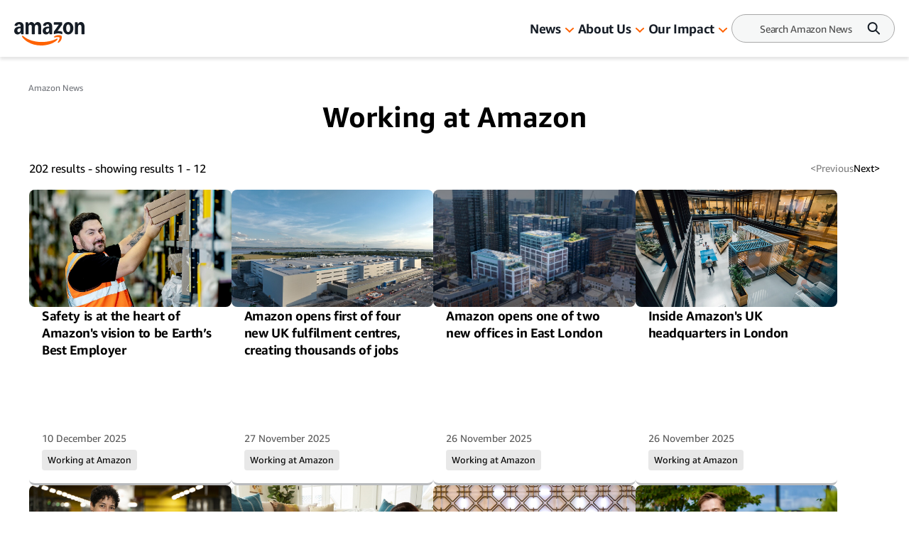

--- FILE ---
content_type: text/html; charset=utf-8
request_url: https://www.aboutamazon.co.uk/news/working-at-amazon
body_size: 36833
content:
<!DOCTYPE html><html lang="en"><head><meta charSet="utf-8"/><meta name="viewport" content="width=device-width, initial-scale=1"/><link rel="preload" href="/_next/static/media/665b265b8ab38986.p.woff" as="font" crossorigin="" type="font/woff"/><link rel="preload" href="/_next/static/media/7fe83725c48c9c69.p.woff" as="font" crossorigin="" type="font/woff"/><link rel="preload" href="/_next/static/media/d180bbba8bf4e40d.p.woff" as="font" crossorigin="" type="font/woff"/><link rel="preload" href="/_next/static/media/d892c3e5c534541d.p.woff" as="font" crossorigin="" type="font/woff"/><link rel="preload" href="/_next/static/media/f90a977ffdd12ef5.p.woff" as="font" crossorigin="" type="font/woff"/><link rel="stylesheet" href="/_next/static/css/68a01bcc595d1b8f.css" data-precedence="next"/><link rel="stylesheet" href="/_next/static/css/7d97fe51bdfb705a.css" data-precedence="next"/><link rel="stylesheet" href="/_next/static/css/c0683ba97901f251.css" data-precedence="next"/><link rel="stylesheet" href="/_next/static/css/9df73e26ccf28cf7.css" data-precedence="next"/><link rel="stylesheet" href="/_next/static/css/6f7f17778fe925f4.css" data-precedence="next"/><link rel="preload" as="script" fetchPriority="low" href="/_next/static/chunks/webpack-d9296a04d0bd3f9e.js"/><script src="/_next/static/chunks/fd9d1056-a028450ad751d70c.js" async=""></script><script src="/_next/static/chunks/2117-c6a8f369057e3a91.js" async=""></script><script src="/_next/static/chunks/main-app-eb20cac97cf20c98.js" async=""></script><script src="/_next/static/chunks/app/layout-2baff522be95c74a.js" async=""></script><script src="/_next/static/chunks/4ec97bd2-ded197b8be120301.js" async=""></script><script src="/_next/static/chunks/5eb80a2d-6d19120d57c01b87.js" async=""></script><script src="/_next/static/chunks/9c0be7fd-ed10ff9ee6e40e9e.js" async=""></script><script src="/_next/static/chunks/d101304b-28ef5f8d572bbf1a.js" async=""></script><script src="/_next/static/chunks/0cb8460a-47d50196a3cdcff6.js" async=""></script><script src="/_next/static/chunks/7b01e4aa-26b7f47a3662ab1d.js" async=""></script><script src="/_next/static/chunks/ddb11654-5e348bdd8015b564.js" async=""></script><script src="/_next/static/chunks/2396a370-5ec8f38cb99887b5.js" async=""></script><script src="/_next/static/chunks/ea055470-46a8524498631f35.js" async=""></script><script src="/_next/static/chunks/782b29a1-bf519b28d57bb278.js" async=""></script><script src="/_next/static/chunks/674be3f2-885afaaf62b30a5e.js" async=""></script><script src="/_next/static/chunks/a88a5821-24ea95bf7f7b31c9.js" async=""></script><script src="/_next/static/chunks/0c2bd621-6bc14cceee184dad.js" async=""></script><script src="/_next/static/chunks/1e82ba45-8e373a6d11f693c5.js" async=""></script><script src="/_next/static/chunks/4c5fd163-1ba8972a71cb5468.js" async=""></script><script src="/_next/static/chunks/b6264f8f-ceadcfa139468d80.js" async=""></script><script src="/_next/static/chunks/bc0e69f6-68f175e67ffccb6a.js" async=""></script><script src="/_next/static/chunks/8f7c2092-fe77598ac50670ac.js" async=""></script><script src="/_next/static/chunks/78120182-f1729bee2bce578f.js" async=""></script><script src="/_next/static/chunks/dbb9d6b5-5679066c9d7cf58f.js" async=""></script><script src="/_next/static/chunks/aa59ef6c-d720d353226a166f.js" async=""></script><script src="/_next/static/chunks/6e01793f-94b159943e62ea34.js" async=""></script><script src="/_next/static/chunks/3224e4dd-b66fefd6ccddb142.js" async=""></script><script src="/_next/static/chunks/aeae96fd-a6074ec9ca085e07.js" async=""></script><script src="/_next/static/chunks/3534eb0e-fd62e23befb6382e.js" async=""></script><script src="/_next/static/chunks/152c37e3-0fbbc8b3851d3185.js" async=""></script><script src="/_next/static/chunks/03964f3a-ea02d503652b51b8.js" async=""></script><script src="/_next/static/chunks/6fb0dd44-04ed2a201426333f.js" async=""></script><script src="/_next/static/chunks/3441d278-ce2f1cfa05ddcff7.js" async=""></script><script src="/_next/static/chunks/4215-92675db0b52d373c.js" async=""></script><script src="/_next/static/chunks/6677-6cd4842fd87aae78.js" async=""></script><script src="/_next/static/chunks/8162-546e802be6d9270d.js" async=""></script><script src="/_next/static/chunks/app/%5B%5B...slug%5D%5D/page-ace57ab048e38a4b.js" async=""></script><script src="/_next/static/chunks/app/error-98be7085ea83f5b2.js" async=""></script><script src="https://cdn1.adoberesources.net/alloy/2.27.0/alloy.min.js" async=""></script><link rel="preload" href="https://assets.adobedtm.com/057ba335cefc/edb903aead4f/launch-44ec4d431192.min.js" as="script"/><link rel="preload" href="https://www.youtube.com/iframe_api" as="script"/><link rel="preload" href="https://consent.trustarc.com/autoblockasset/core.min.js?domain=aboutamazon.global.com" as="script"/><link rel="preload" href="https://consent.trustarc.com/autoblockoptout?domain=aboutamazon.global.com" as="script"/><link rel="preload" href="https://consent.trustarc.com/notice?domain=aboutamazon.global.com&amp;c=teconsent&amp;js=nj&amp;noticeType=bb&amp;text=true&amp;gtm=1&amp;language=co.uk" as="script"/><link rel="apple-touch-icon" sizes="180x180" href="/_next/static/media/apple-touch-icon.706b1b87.png"/><link rel="icon" type="image/png" href="/_next/static/media/favicon-32x32.2b6b6c3a.png"/><link rel="icon" type="image/png" href="/_next/static/media/favicon-16x16.d315d746.png"/><title>Working at Amazon</title><meta name="description" content="Whether you&#x27;re an inventor or an engineer, you&#x27;ll love working at Amazon. From day one at Amazon, you&#x27;ll take ownership of projects that have a direct impact on our customers."/><meta name="featureFlags" content="{&quot;redesign&quot;:true}"/><meta name="brightspot.contentId" content="00000161-b3eb-d425-af63-bffb9e3e0000"/><link rel="canonical" href="https://www.aboutamazon.co.uk/news/working-at-amazon"/><meta property="og:title" content="Working at Amazon"/><meta property="og:description" content="Whether you&#x27;re an inventor or an engineer, you&#x27;ll love working at Amazon. From day one at Amazon, you&#x27;ll take ownership of projects that have a direct impact on our customers."/><meta property="og:site_name" content="About Amazon UK"/><meta property="og:image" content="https://assets.aboutamazon.com/dims4/default/969774b/2147483647/strip/true/crop/1200x600+0+100/resize/1200x600!/quality/90/?url=https%3A%2F%2Famazon-blogs-brightspot.s3.amazonaws.com%2F2b%2F68%2F082e001846dbae46f27ff934176b%2Funp-amazon-40813-bhx2-interiors005.JPG"/><meta property="og:image:type" content="image/jpeg"/><meta property="og:image:width" content="1200"/><meta property="og:image:height" content="600"/><meta name="twitter:card" content="summary_large_image"/><meta name="twitter:title" content="Working at Amazon"/><meta name="twitter:description" content="Whether you&#x27;re an inventor or an engineer, you&#x27;ll love working at Amazon. From day one at Amazon, you&#x27;ll take ownership of projects that have a direct impact on our customers."/><meta name="twitter:image" content="https://assets.aboutamazon.com/dims4/default/969774b/2147483647/strip/true/crop/1200x600+0+100/resize/1200x600!/quality/90/?url=https%3A%2F%2Famazon-blogs-brightspot.s3.amazonaws.com%2F2b%2F68%2F082e001846dbae46f27ff934176b%2Funp-amazon-40813-bhx2-interiors005.JPG"/><meta name="twitter:image:type" content="image/jpeg"/><meta name="twitter:image:width" content="1200"/><meta name="twitter:image:height" content="600"/><script src="/_next/static/chunks/polyfills-42372ed130431b0a.js" noModule=""></script></head><body class="__variable_5ad93c"><script id="alloy-innerHtml">!function(n,o){o.forEach(function(o){n[o]||((n.__alloyNS=n.__alloyNS||
            []).push(o),n[o]=function(){var u=arguments;return new Promise(
            function(i,l){n.setTimeout(function(){n[o].q.push([i,l,u])})})},n[o].q=[])})}
            (window,["alloy"]);</script><header><!--$--><div class="hasShortMenuList"><div class="main-navigation__wrapper"><div data-testid="MainNavigation" class="main-navigation__container   "><div class="main-navigation__container-fixed"><nav id="MainNavigation" role="navigation" aria-label="Main Navigation"><a data-testid="LogoButton" href="https://www.aboutamazon.co.uk" aria-label="Amazon Home" class="amazon-logo"><div data-testid="icon-AmazonLogo"><svg width="100" height="33" viewBox="0 0 100 33" fill="none" xmlns="http://www.w3.org/2000/svg"><g clip-path="url(#clip0_2174_5051)"><path d="M4.84063 17.4979C3.88196 17.4979 3.03805 17.2896 2.30892 16.8729C1.57979 16.4429 1.01268 15.8516 0.60761 15.099C0.202537 14.3329 0 13.4527 0 12.4582C0 11.2621 0.297054 10.2138 0.891162 9.31338C1.49877 8.41295 2.35618 7.72083 3.46338 7.23702C4.58408 6.75321 5.89382 6.5113 7.39259 6.5113C8.08122 6.5113 8.64157 6.55834 9.07365 6.65241V6.22908C9.07365 5.2077 8.88461 4.44838 8.50655 3.95113C8.12848 3.44044 7.55462 3.18509 6.78498 3.18509C5.54276 3.18509 4.74611 3.8369 4.39505 5.1405C4.28703 5.5168 4.06424 5.67807 3.72668 5.62431L0.972177 5.1405C0.76964 5.10018 0.627864 5.01283 0.546849 4.87844C0.479337 4.74404 0.472586 4.56261 0.526596 4.33415C0.87766 2.96335 1.62029 1.90165 2.7545 1.14905C3.90221 0.383018 5.34022 0 7.06853 0C9.12091 0 10.6804 0.551008 11.7471 1.65302C12.8273 2.75504 13.3674 4.36103 13.3674 6.47098V16.6109C13.3674 16.7587 13.3134 16.8864 13.2054 16.9939C13.1109 17.088 12.9894 17.135 12.8408 17.135H10.2079C9.8838 17.135 9.68126 16.9603 9.60025 16.6109L9.19517 14.7159H9.03314C8.66858 15.6029 8.12173 16.2883 7.39259 16.7721C6.67696 17.256 5.82631 17.4979 4.84063 17.4979ZM4.4153 11.9743C4.4153 12.6866 4.59759 13.2578 4.96215 13.6878C5.34022 14.1045 5.84656 14.3128 6.48118 14.3128C7.31833 14.3128 7.9597 13.9432 8.40528 13.204C8.85086 12.4514 9.07365 11.3763 9.07365 9.97862V8.9102C8.69558 8.84301 8.33777 8.80941 8.0002 8.80941C6.893 8.80941 6.01534 9.09835 5.36723 9.67624C4.73261 10.2407 4.4153 11.0067 4.4153 11.9743ZM15.8789 0.886988C15.8789 0.739157 15.9261 0.618204 16.0207 0.52413C16.1287 0.416616 16.257 0.362859 16.4055 0.362859H19.079C19.2275 0.362859 19.349 0.409896 19.4435 0.503971C19.5516 0.598045 19.6191 0.725718 19.6461 0.886988L20.0511 2.86255H20.2132C20.5777 1.93525 21.0976 1.22969 21.7727 0.745877C22.4613 0.248626 23.2715 0 24.2031 0C25.2023 0 26.0597 0.262065 26.7754 0.786194C27.5045 1.31032 28.0649 2.0562 28.4564 3.02382H28.6185C29.2126 2.00244 29.8809 1.24313 30.6236 0.745877C31.3662 0.248626 32.1966 0 33.1148 0C34.114 0 34.9781 0.268784 35.7072 0.806353C36.4499 1.34392 37.017 2.10996 37.4086 3.10446C37.8001 4.09896 37.9959 5.27489 37.9959 6.63225V16.6109C37.9959 16.7587 37.9419 16.8864 37.8339 16.9939C37.7394 17.088 37.6178 17.135 37.4693 17.135H34.2287C34.0802 17.135 33.9519 17.088 33.8439 16.9939C33.7494 16.8864 33.7021 16.7587 33.7021 16.6109V6.95479C33.7021 5.97373 33.5131 5.22114 33.135 4.69701C32.757 4.17288 32.2101 3.91081 31.4945 3.91081C30.7113 3.91081 30.1105 4.21991 29.6919 4.83812C29.2868 5.45632 29.0843 6.35003 29.0843 7.51924V16.6109C29.0843 16.7587 29.0303 16.8864 28.9223 16.9939C28.8277 17.088 28.7062 17.135 28.5577 17.135H25.3171C25.1686 17.135 25.0403 17.088 24.9323 16.9939C24.8378 16.8864 24.7905 16.7587 24.7905 16.6109V6.95479C24.7905 5.97373 24.6015 5.22114 24.2234 4.69701C23.8453 4.17288 23.2985 3.91081 22.5829 3.91081C21.7997 3.91081 21.1989 4.21991 20.7803 4.83812C20.3752 5.45632 20.1727 6.35003 20.1727 7.51924V16.6109C20.1727 16.7587 20.1187 16.8864 20.0106 16.9939C19.9161 17.088 19.7946 17.135 19.6461 17.135H16.4055C16.257 17.135 16.1287 17.088 16.0207 16.9939C15.9261 16.8864 15.8789 16.7587 15.8789 16.6109V0.886988ZM40.1023 12.4582C40.1023 11.2621 40.3993 10.2138 40.9935 9.31338C41.6011 8.41295 42.4585 7.72083 43.5657 7.23702C44.6864 6.75321 45.9961 6.5113 47.4949 6.5113C48.1835 6.5113 48.7439 6.55834 49.1759 6.65241V6.22908C49.1759 5.2077 48.9869 4.44838 48.6088 3.95113C48.2308 3.44044 47.6569 3.18509 46.8873 3.18509C45.6451 3.18509 44.8484 3.8369 44.4973 5.1405C44.3893 5.5168 44.1665 5.67807 43.829 5.62431L41.0745 5.1405C40.8719 5.10018 40.7302 5.01283 40.6491 4.87844C40.5816 4.74404 40.5749 4.56261 40.6289 4.33415C40.9799 2.96335 41.7226 1.90165 42.8568 1.14905C44.0045 0.383018 45.4425 0 47.1708 0C49.2232 0 50.7827 0.551008 51.8494 1.65302C52.9296 2.75504 53.4697 4.36103 53.4697 6.47098V16.6109C53.4697 16.7587 53.4157 16.8864 53.3077 16.9939C53.2132 17.088 53.0917 17.135 52.9431 17.135H50.3101C49.9861 17.135 49.7836 16.9603 49.7025 16.6109L49.2975 14.7159H49.1354C48.7709 15.6029 48.224 16.2883 47.4949 16.7721C46.7793 17.256 45.9286 17.4979 44.9429 17.4979C43.9572 17.4979 43.1403 17.2896 42.4112 16.8729C41.6821 16.4429 41.115 15.8516 40.7099 15.099C40.3048 14.3329 40.1023 13.4527 40.1023 12.4582ZM44.5176 11.9743C44.5176 12.6866 44.6999 13.2578 45.0644 13.6878C45.4425 14.1045 45.9489 14.3128 46.5835 14.3128C47.4206 14.3128 48.062 13.9432 48.5076 13.204C48.9531 12.4514 49.1759 11.3763 49.1759 9.97862V8.9102C48.7979 8.84301 48.4401 8.80941 48.1025 8.80941C46.9953 8.80941 46.1176 9.09835 45.4695 9.67624C44.8349 10.2407 44.5176 11.0067 44.5176 11.9743ZM55.6571 14.1717C55.6571 13.876 55.7381 13.6206 55.9002 13.4056L62.8269 3.74954H56.3457C56.1972 3.74954 56.0689 3.7025 55.9609 3.60843C55.8664 3.50092 55.8191 3.37324 55.8191 3.22541V0.886988C55.8191 0.739157 55.8664 0.618204 55.9609 0.52413C56.0689 0.416616 56.1972 0.362859 56.3457 0.362859H66.9992C67.1477 0.362859 67.2692 0.416616 67.3637 0.52413C67.4718 0.618204 67.5258 0.739157 67.5258 0.886988V3.32621C67.5258 3.62187 67.4448 3.87721 67.2827 4.09224L61.0041 12.6799C61.3822 12.6127 61.767 12.5791 62.1586 12.5791C63.1307 12.5791 64.0219 12.6665 64.832 12.8412C65.6557 13.0024 66.5063 13.2712 67.384 13.6475C67.6946 13.7819 67.8498 14.0104 67.8498 14.3329V16.6512C67.8498 16.8662 67.7823 17.014 67.6473 17.0947C67.5123 17.1619 67.3435 17.1552 67.141 17.0745C66.1283 16.6982 65.2304 16.4362 64.4472 16.2883C63.6776 16.1271 62.8337 16.0464 61.9155 16.0464C60.9973 16.0464 60.1197 16.1271 59.242 16.2883C58.3779 16.4496 57.4192 16.7117 56.366 17.0745C56.1635 17.1417 55.9947 17.1417 55.8597 17.0745C55.7246 16.9939 55.6571 16.8528 55.6571 16.6512V14.1717ZM68.741 8.74893C68.741 7.10935 69.0583 5.62431 69.6929 4.29383C70.3275 2.94991 71.1984 1.90165 72.3056 1.14905C73.4263 0.383018 74.6686 0 76.0323 0C77.3961 0 78.6518 0.383018 79.759 1.14905C80.8797 1.90165 81.7574 2.94991 82.392 4.29383C83.0401 5.62431 83.3642 7.10935 83.3642 8.74893C83.3642 10.3885 83.0401 11.8803 82.392 13.2242C81.7574 14.5547 80.8797 15.6029 79.759 16.369C78.6518 17.1216 77.4096 17.4979 76.0323 17.4979C74.6551 17.4979 73.4263 17.1216 72.3056 16.369C71.1984 15.6029 70.3275 14.5547 69.6929 13.2242C69.0583 11.8803 68.741 10.3885 68.741 8.74893ZM73.1968 8.74893C73.1968 10.4557 73.4398 11.7728 73.9259 12.7001C74.412 13.6139 75.1142 14.0709 76.0323 14.0709C76.9505 14.0709 77.6594 13.6139 78.159 12.7001C78.6585 11.7728 78.9083 10.4557 78.9083 8.74893C78.9083 7.04215 78.6585 5.73183 78.159 4.81796C77.6594 3.89065 76.9505 3.427 76.0323 3.427C75.1142 3.427 74.412 3.89065 73.9259 4.81796C73.4398 5.73183 73.1968 7.04215 73.1968 8.74893ZM85.5516 0.886988C85.5516 0.739157 85.5988 0.618204 85.6933 0.52413C85.8014 0.416616 85.9296 0.362859 86.0781 0.362859H88.7516C88.9002 0.362859 89.0217 0.409896 89.1162 0.503971C89.2242 0.598045 89.2917 0.725718 89.3187 0.886988L89.7238 2.86255H89.8858C90.2504 1.94869 90.7838 1.24313 91.4859 0.745877C92.2015 0.248626 93.0387 0 93.9973 0C95.0235 0 95.9079 0.268784 96.6506 0.806353C97.4067 1.34392 97.9873 2.10996 98.3924 3.10446C98.7975 4.09896 99 5.27489 99 6.63225V16.6109C99 16.7587 98.946 16.8864 98.838 16.9939C98.7435 17.088 98.6219 17.135 98.4734 17.135H95.2328C95.0843 17.135 94.956 17.088 94.848 16.9939C94.7535 16.8864 94.7062 16.7587 94.7062 16.6109V6.95479C94.7062 5.97373 94.5037 5.22114 94.0986 4.69701C93.6935 4.17288 93.1197 3.91081 92.377 3.91081C91.5534 3.91081 90.9255 4.21991 90.4935 4.83812C90.0614 5.45632 89.8453 6.35003 89.8453 7.51924V16.6109C89.8453 16.7587 89.7913 16.8864 89.6833 16.9939C89.5888 17.088 89.4673 17.135 89.3187 17.135H86.0781C85.9296 17.135 85.8014 17.088 85.6933 16.9939C85.5988 16.8864 85.5516 16.7587 85.5516 16.6109V0.886988Z" fill="#161D26"></path><path d="M11.2613 19.4533C11.0048 19.6549 10.9507 19.9909 11.0993 20.4613C11.2343 20.8779 11.5516 21.3953 12.0512 22.0135C14.0631 24.4863 16.4597 26.5425 19.2412 28.1821C22.0228 29.8217 25 31.0312 28.1731 31.8107C31.3597 32.6036 34.6138 33.0001 37.9354 33.0001C42.1887 33.0001 46.2394 32.3819 50.0876 31.1455C53.9358 29.9225 57.1494 28.2023 59.7284 25.9848C60.633 25.1919 61.0854 24.5602 61.0854 24.0899C61.0854 23.9152 61.0111 23.7404 60.8626 23.5657C60.66 23.3641 60.417 23.2969 60.1334 23.3641C59.8499 23.4313 59.4516 23.5993 58.9385 23.8681C56.4675 25.1583 53.4565 26.1864 49.9053 26.9524C46.3677 27.7319 42.6748 28.1216 38.8266 28.1216C34.0602 28.1216 29.4559 27.4765 25.0135 26.1864C20.5712 24.8962 16.6353 22.8803 13.2057 20.1387C12.7061 19.749 12.301 19.5004 11.9904 19.3929C11.6934 19.2853 11.4503 19.3055 11.2613 19.4533Z" fill="#FF6200"></path><path d="M56.2647 20.4612C55.9811 20.73 55.9069 21.0123 56.0419 21.3079C56.1364 21.5229 56.3187 21.6439 56.5887 21.6708C56.8588 21.7111 57.2436 21.6842 57.7432 21.5901C58.5534 21.4154 59.3973 21.2945 60.2749 21.2273C61.1526 21.1735 61.9155 21.187 62.5636 21.2676C63.2117 21.3617 63.6168 21.5229 63.7788 21.7514C64.0219 22.1143 63.9341 22.8803 63.5155 24.0495C63.1104 25.2187 62.5568 26.3543 61.8547 27.4564C61.5847 27.8999 61.4226 28.2493 61.3686 28.5046C61.3146 28.76 61.3821 28.975 61.5712 29.1497C61.6927 29.2707 61.8277 29.3311 61.9762 29.3311C62.3678 29.3311 62.9349 28.9884 63.6775 28.303C65.0143 27.1473 65.9527 25.7765 66.4928 24.1906C66.7899 23.3708 66.9721 22.5107 67.0396 21.6103C67.1072 20.7099 67.0059 20.0648 66.7358 19.6751C66.4793 19.2988 65.9122 18.9897 65.0345 18.7477C64.1704 18.5058 63.2995 18.3849 62.4218 18.3849C60.707 18.3849 59.0799 18.7881 57.5407 19.5944C56.9736 19.9035 56.5482 20.1925 56.2647 20.4612Z" fill="#FF6200"></path></g><defs><clipPath id="clip0_2174_5051"><rect width="99" height="33" fill="white"></rect></clipPath></defs></svg></div></a><button data-testid="SearchButtonMobile" class="search-button-mobile"><div data-testid="icon-SearchV2"><svg width="20" height="21" viewBox="0 0 20 21" fill="none" xmlns="http://www.w3.org/2000/svg"><path d="M17.7601 16.85L13.2501 12.29C14.1938 11.027 14.6835 9.48231 14.6399 7.90624C14.5963 6.33017 14.0218 4.81499 13.0096 3.60612C11.9974 2.39726 10.6068 1.5655 9.06291 1.24559C7.51903 0.925681 5.91236 1.13635 4.50315 1.84347C3.09394 2.55059 1.96472 3.71275 1.29841 5.14171C0.632087 6.57066 0.467694 8.18272 0.831855 9.71676C1.19602 11.2508 2.0674 12.617 3.30487 13.594C4.54233 14.571 6.0734 15.1017 7.65007 15.1C9.15877 15.1015 10.6266 14.6098 11.8301 13.7L16.3401 18.25C16.5302 18.4153 16.7757 18.5027 17.0275 18.4948C17.2793 18.4869 17.5188 18.3843 17.6982 18.2074C17.8776 18.0305 17.9836 17.7925 17.9951 17.5408C18.0066 17.2891 17.9226 17.0424 17.7601 16.85ZM7.65007 13.1C6.66117 13.1 5.69447 12.8067 4.87222 12.2573C4.04998 11.7079 3.40911 10.927 3.03068 10.0134C2.65224 9.09977 2.55322 8.09443 2.74615 7.12453C2.93907 6.15462 3.41528 5.26371 4.11454 4.56445C4.8138 3.86518 5.70472 3.38898 6.67462 3.19605C7.64453 3.00313 8.64986 3.10214 9.56349 3.48058C10.4771 3.85902 11.258 4.49988 11.8074 5.32213C12.3568 6.14437 12.6501 7.11107 12.6501 8.09998C12.6501 9.42606 12.1233 10.6978 11.1856 11.6355C10.2479 12.5732 8.97616 13.1 7.65007 13.1Z" fill="#161D26"></path></svg></div></button><div class="main-navigation__desktop-list-container"><ul style="display:flex" data-testid="NavigationList" class="main-navigation__list "><li data-testid="NavigationListItem-0"><div class="main-navigation__link"><a href="https://www.aboutamazon.co.uk/amazon-news-uk" data-testid="MainNavigationLink">News</a><button data-testid="MainNavigationCaret" class="main-navigation__caret" aria-label="News" role="button"><div data-testid="icon-DownArrowOrange"><svg width="16" height="16" viewBox="0 0 16 16" fill="none" xmlns="http://www.w3.org/2000/svg"><path d="M8.00195 11L2.29399 5.61836C2.10575 5.44057 2 5.19944 2 4.94801C2 4.82352 2.02596 4.70024 2.0764 4.58522C2.12685 4.47021 2.20078 4.3657 2.29399 4.27767C2.38719 4.18964 2.49784 4.11981 2.61962 4.07216C2.7414 4.02452 2.87192 4 3.00373 4C3.26994 4 3.52524 4.09988 3.71348 4.27767L8.00195 8.3375L12.2904 4.27767C12.3836 4.18964 12.4943 4.11981 12.6161 4.07216C12.7378 4.02452 12.8684 4 13.0002 4C13.132 4 13.2625 4.02452 13.3843 4.07216C13.5061 4.11981 13.6167 4.18964 13.7099 4.27767C13.8031 4.3657 13.8771 4.47021 13.9275 4.58522C13.9779 4.70024 14.0039 4.82352 14.0039 4.94801C14.0039 5.07251 13.9779 5.19578 13.9275 5.3108C13.8771 5.42582 13.8031 5.53033 13.7099 5.61836L8.00195 11Z" fill="#FF6200"></path></svg></div></button></div><div class="subitems" style="display:none;grid-template-columns:repeat(3, 1fr)" data-testid="MainNavSubitems"><div class="subitems__container"><div><a href="https://www.aboutamazon.co.uk/stores-and-shopping-news" class="subitems__link" data-testid="MainNavSubitemLink">Stores and Shopping</a></div><div><a href="https://www.aboutamazon.co.uk/amazon-web-services-aws-news" class="subitems__link" data-testid="MainNavSubitemLink">AWS</a></div><div><a href="https://www.aboutamazon.co.uk/devices-news" class="subitems__link" data-testid="MainNavSubitemLink">Devices</a></div><div><a href="https://www.aboutamazon.co.uk/entertainment-news" class="subitems__link" data-testid="MainNavSubitemLink">Entertainment</a></div></div><div class="subitems__container"><div><a href="https://www.aboutamazon.co.uk/artificial-intelligence-ai-news" class="subitems__link" data-testid="MainNavSubitemLink">Artificial Intelligence</a></div><div><a href="https://www.aboutamazon.co.uk/workplace-news" class="subitems__link" data-testid="MainNavSubitemLink">Workplace</a></div><div><a href="https://www.aboutamazon.co.uk/sustainability-news" class="subitems__link" data-testid="MainNavSubitemLink">Sustainability</a></div><div><a href="https://www.aboutamazon.co.uk/community-news" class="subitems__link" data-testid="MainNavSubitemLink">Community</a></div></div><div class="subitems__featuredTopics-container"><span class="subitems__featuredTopics">Featured Topics</span><a href="https://www.aboutamazon.co.uk/news/tag/prime" class="tag" data-testid="Tag">Prime</a></div></div></li><li data-testid="NavigationListItem-1"><div class="main-navigation__link"><a href="https://www.aboutamazon.co.uk/who-we-are" data-testid="MainNavigationLink">About Us</a><button data-testid="MainNavigationCaret" class="main-navigation__caret" aria-label="About Us" role="button"><div data-testid="icon-DownArrowOrange"><svg width="16" height="16" viewBox="0 0 16 16" fill="none" xmlns="http://www.w3.org/2000/svg"><path d="M8.00195 11L2.29399 5.61836C2.10575 5.44057 2 5.19944 2 4.94801C2 4.82352 2.02596 4.70024 2.0764 4.58522C2.12685 4.47021 2.20078 4.3657 2.29399 4.27767C2.38719 4.18964 2.49784 4.11981 2.61962 4.07216C2.7414 4.02452 2.87192 4 3.00373 4C3.26994 4 3.52524 4.09988 3.71348 4.27767L8.00195 8.3375L12.2904 4.27767C12.3836 4.18964 12.4943 4.11981 12.6161 4.07216C12.7378 4.02452 12.8684 4 13.0002 4C13.132 4 13.2625 4.02452 13.3843 4.07216C13.5061 4.11981 13.6167 4.18964 13.7099 4.27767C13.8031 4.3657 13.8771 4.47021 13.9275 4.58522C13.9779 4.70024 14.0039 4.82352 14.0039 4.94801C14.0039 5.07251 13.9779 5.19578 13.9275 5.3108C13.8771 5.42582 13.8031 5.53033 13.7099 5.61836L8.00195 11Z" fill="#FF6200"></path></svg></div></button></div><div class="subitems" style="display:none;grid-template-columns:auto" data-testid="MainNavSubitems"><div class="subitems__column-container" data-testid="MainNavSubitemColumn"><div><a href="https://www.aboutamazon.co.uk/what-we-do-uk" class="subitems__link">What We Do</a></div><div><a href="https://www.aboutamazon.co.uk/our-workplace" class="subitems__link">Working at Amazon</a></div><div><a href="https://www.aboutamazon.com/about-us/leadership-principles" class="subitems__link">Amazon Leadership Principles</a></div><div><a href="https://www.aboutamazon.com/about-us/shareholder-letters" class="subitems__link">Shareholder Letters</a></div><div><a href="https://www.aboutamazon.co.uk/who-we-are/awards-and-recognition" class="subitems__link">Awards and Recognition</a></div></div></div></li><li data-testid="NavigationListItem-2"><div class="main-navigation__link"><a href="https://www.aboutamazon.co.uk/our-impact" data-testid="MainNavigationLink">Our Impact</a><button data-testid="MainNavigationCaret" class="main-navigation__caret" aria-label="Our Impact" role="button"><div data-testid="icon-DownArrowOrange"><svg width="16" height="16" viewBox="0 0 16 16" fill="none" xmlns="http://www.w3.org/2000/svg"><path d="M8.00195 11L2.29399 5.61836C2.10575 5.44057 2 5.19944 2 4.94801C2 4.82352 2.02596 4.70024 2.0764 4.58522C2.12685 4.47021 2.20078 4.3657 2.29399 4.27767C2.38719 4.18964 2.49784 4.11981 2.61962 4.07216C2.7414 4.02452 2.87192 4 3.00373 4C3.26994 4 3.52524 4.09988 3.71348 4.27767L8.00195 8.3375L12.2904 4.27767C12.3836 4.18964 12.4943 4.11981 12.6161 4.07216C12.7378 4.02452 12.8684 4 13.0002 4C13.132 4 13.2625 4.02452 13.3843 4.07216C13.5061 4.11981 13.6167 4.18964 13.7099 4.27767C13.8031 4.3657 13.8771 4.47021 13.9275 4.58522C13.9779 4.70024 14.0039 4.82352 14.0039 4.94801C14.0039 5.07251 13.9779 5.19578 13.9275 5.3108C13.8771 5.42582 13.8031 5.53033 13.7099 5.61836L8.00195 11Z" fill="#FF6200"></path></svg></div></button></div><div class="subitems" style="display:none;grid-template-columns:auto" data-testid="MainNavSubitems"><div class="subitems__column-container" data-testid="MainNavSubitemColumn"><div><a href="https://www.aboutamazon.co.uk/our-planet" class="subitems__link">Our Planet</a></div><div><a href="https://www.aboutamazon.co.uk/impact/community" class="subitems__link">Community</a></div><div><a href="https://www.aboutamazon.co.uk/impact/empowering-small-businesses" class="subitems__link">Empowering Small Businesses</a></div><div><a href="https://www.aboutamazon.co.uk/impact-hub" class="subitems__link">Economy</a></div></div></div></li><li class="search-bar-container"><div class="search-bar " data-testid="SearchBar"><input data-testid="SearchInput" type="text" placeholder="Search Amazon News" class="search-input" aria-label="Search" id="SearchInput" value=""/><span class="static-search_icon"><div data-testid="icon-SearchV2"><svg width="20" height="21" viewBox="0 0 20 21" fill="none" xmlns="http://www.w3.org/2000/svg"><path d="M17.7601 16.85L13.2501 12.29C14.1938 11.027 14.6835 9.48231 14.6399 7.90624C14.5963 6.33017 14.0218 4.81499 13.0096 3.60612C11.9974 2.39726 10.6068 1.5655 9.06291 1.24559C7.51903 0.925681 5.91236 1.13635 4.50315 1.84347C3.09394 2.55059 1.96472 3.71275 1.29841 5.14171C0.632087 6.57066 0.467694 8.18272 0.831855 9.71676C1.19602 11.2508 2.0674 12.617 3.30487 13.594C4.54233 14.571 6.0734 15.1017 7.65007 15.1C9.15877 15.1015 10.6266 14.6098 11.8301 13.7L16.3401 18.25C16.5302 18.4153 16.7757 18.5027 17.0275 18.4948C17.2793 18.4869 17.5188 18.3843 17.6982 18.2074C17.8776 18.0305 17.9836 17.7925 17.9951 17.5408C18.0066 17.2891 17.9226 17.0424 17.7601 16.85ZM7.65007 13.1C6.66117 13.1 5.69447 12.8067 4.87222 12.2573C4.04998 11.7079 3.40911 10.927 3.03068 10.0134C2.65224 9.09977 2.55322 8.09443 2.74615 7.12453C2.93907 6.15462 3.41528 5.26371 4.11454 4.56445C4.8138 3.86518 5.70472 3.38898 6.67462 3.19605C7.64453 3.00313 8.64986 3.10214 9.56349 3.48058C10.4771 3.85902 11.258 4.49988 11.8074 5.32213C12.3568 6.14437 12.6501 7.11107 12.6501 8.09998C12.6501 9.42606 12.1233 10.6978 11.1856 11.6355C10.2479 12.5732 8.97616 13.1 7.65007 13.1Z" fill="#161D26"></path></svg></div></span></div></li></ul></div><button class="hamburger-menu" data-testid="HamburgerMenu"><div data-testid="icon-HamburgerDarkV2"><svg width="21" height="21" viewBox="0 0 18 18" fill="none" xmlns="http://www.w3.org/2000/svg"><path d="M1 4H17C17.2652 4 17.5196 3.89464 17.7071 3.70711C17.8946 3.51957 18 3.26522 18 3C18 2.73478 17.8946 2.48043 17.7071 2.29289C17.5196 2.10536 17.2652 2 17 2H1C0.734784 2 0.48043 2.10536 0.292893 2.29289C0.105357 2.48043 0 2.73478 0 3C0 3.26522 0.105357 3.51957 0.292893 3.70711C0.48043 3.89464 0.734784 4 1 4Z" fill="#161D26"></path><path d="M17 8H1C0.734784 8 0.48043 8.10536 0.292893 8.29289C0.105357 8.48043 0 8.73478 0 9C0 9.26522 0.105357 9.51957 0.292893 9.70711C0.48043 9.89464 0.734784 10 1 10H17C17.2652 10 17.5196 9.89464 17.7071 9.70711C17.8946 9.51957 18 9.26522 18 9C18 8.73478 17.8946 8.48043 17.7071 8.29289C17.5196 8.10536 17.2652 8 17 8Z" fill="#161D26"></path><path d="M17 14H1C0.734784 14 0.48043 14.1054 0.292893 14.2929C0.105357 14.4804 0 14.7348 0 15C0 15.2652 0.105357 15.5196 0.292893 15.7071C0.48043 15.8946 0.734784 16 1 16H17C17.2652 16 17.5196 15.8946 17.7071 15.7071C17.8946 15.5196 18 15.2652 18 15C18 14.7348 17.8946 14.4804 17.7071 14.2929C17.5196 14.1054 17.2652 14 17 14Z" fill="#161D26"></path></svg></div></button></nav><div class="main-navigation__mobile-list-container"></div></div></div></div></div><!--/$--></header><section class="layout__search-results V2"><nav aria-label="Breadcrumb" class="breadcrumb"><ol><li style="display:inline-flex"><a href="https://www.aboutamazon.co.uk/news" class="breadcrumb__link">Amazon News</a></li></ol></nav><h1 style="font-weight:600;text-align:center">Working at Amazon</h1><div class="search-results-pagination"><div><p class="search-results-pagination__text">202<!-- --> <!-- -->results - showing results<!-- --> <!-- -->1<!-- --> - <!-- -->12</p><p class="search-results-pagination__mobile-text">202<!-- --> <!-- -->results</p></div><div class="search-results-pagination__controls"><button disabled="" data-testid="paginationPrev"><span>&lt;</span> <!-- -->Previous</button><button data-testid="paginationNext">Next<!-- --> <span>&gt;</span></button></div></div><div style="margin:10rem auto 20rem"><div class="loading-dots" data-testid="loading-dots" style="--dot-color:var(--color-brand-primary);--dot-size:1.3rem"><div class="loading-dots--dot" data-testid="loading-dots--dot"></div><div class="loading-dots--dot" data-testid="loading-dots--dot"></div><div class="loading-dots--dot" data-testid="loading-dots--dot"></div></div></div></section><button data-testid="scrollToTop" class="scrollToTop "><div data-testid="icon-ScrollToTop"><svg xmlns="http://www.w3.org/2000/svg" width="50" height="50" fill="none"><circle cx="25" cy="25" r="25" fill="#EAEFF2"></circle><path fill="#8C8C8C" d="M23.956 18h2.066v16h-2.066V18Z"></path><path fill="#8C8C8C" d="m25 16 1.455 1.42-9 8.637L16 24.637 25 16Z"></path><path fill="#8C8C8C" d="m25 16-1.455 1.42 9 8.637L34 24.637 25 16Z"></path></svg></div><span class="sr-only">Scroll to top button</span></button><footer><div class="footer V2" data-testid="Footer"><div class="footer__left"><div class="footer__left-nav"><div class="footer__left-logo"><a href="https://www.aboutamazon.co.uk/" title="About Amazon Home"><div data-testid="icon-LogoLightV2"><svg width="99" height="33" viewBox="0 0 99 33" fill="none" xmlns="http://www.w3.org/2000/svg"><g id="Layer_1" clip-path="url(#clip0_2277_1127)"><path id="Vector" d="M4.84063 17.4979C3.88196 17.4979 3.03805 17.2896 2.30892 16.8729C1.57979 16.4429 1.01268 15.8516 0.60761 15.099C0.202537 14.3329 0 13.4527 0 12.4582C0 11.2621 0.297054 10.2138 0.891162 9.31338C1.49877 8.41295 2.35618 7.72083 3.46338 7.23702C4.58408 6.75321 5.89382 6.5113 7.39259 6.5113C8.08122 6.5113 8.64157 6.55834 9.07365 6.65241V6.22908C9.07365 5.2077 8.88461 4.44838 8.50655 3.95113C8.12848 3.44044 7.55462 3.18509 6.78498 3.18509C5.54276 3.18509 4.74611 3.8369 4.39505 5.1405C4.28703 5.5168 4.06424 5.67807 3.72668 5.62431L0.972177 5.1405C0.76964 5.10018 0.627864 5.01283 0.546849 4.87844C0.479337 4.74404 0.472586 4.56261 0.526596 4.33415C0.87766 2.96335 1.62029 1.90165 2.7545 1.14905C3.90221 0.383018 5.34022 0 7.06853 0C9.12091 0 10.6804 0.551008 11.7471 1.65302C12.8273 2.75504 13.3674 4.36103 13.3674 6.47098V16.6109C13.3674 16.7587 13.3134 16.8864 13.2054 16.9939C13.1109 17.088 12.9894 17.135 12.8408 17.135H10.2079C9.8838 17.135 9.68126 16.9603 9.60025 16.6109L9.19517 14.7159H9.03314C8.66858 15.6029 8.12173 16.2883 7.39259 16.7721C6.67696 17.256 5.82631 17.4979 4.84063 17.4979ZM4.4153 11.9743C4.4153 12.6866 4.59759 13.2578 4.96215 13.6878C5.34022 14.1045 5.84656 14.3128 6.48118 14.3128C7.31833 14.3128 7.9597 13.9432 8.40528 13.204C8.85086 12.4514 9.07365 11.3763 9.07365 9.97862V8.9102C8.69558 8.84301 8.33777 8.80941 8.0002 8.80941C6.893 8.80941 6.01534 9.09835 5.36723 9.67624C4.73261 10.2407 4.4153 11.0067 4.4153 11.9743ZM15.8789 0.886988C15.8789 0.739157 15.9261 0.618204 16.0207 0.52413C16.1287 0.416616 16.257 0.362859 16.4055 0.362859H19.079C19.2275 0.362859 19.349 0.409896 19.4435 0.503971C19.5516 0.598045 19.6191 0.725718 19.6461 0.886988L20.0511 2.86255H20.2132C20.5777 1.93525 21.0976 1.22969 21.7727 0.745877C22.4613 0.248626 23.2715 0 24.2031 0C25.2023 0 26.0597 0.262065 26.7754 0.786194C27.5045 1.31032 28.0649 2.0562 28.4564 3.02382H28.6185C29.2126 2.00244 29.8809 1.24313 30.6236 0.745877C31.3662 0.248626 32.1966 0 33.1148 0C34.114 0 34.9781 0.268784 35.7072 0.806353C36.4499 1.34392 37.017 2.10996 37.4086 3.10446C37.8001 4.09896 37.9959 5.27489 37.9959 6.63225V16.6109C37.9959 16.7587 37.9419 16.8864 37.8339 16.9939C37.7394 17.088 37.6178 17.135 37.4693 17.135H34.2287C34.0802 17.135 33.9519 17.088 33.8439 16.9939C33.7494 16.8864 33.7021 16.7587 33.7021 16.6109V6.95479C33.7021 5.97373 33.5131 5.22114 33.135 4.69701C32.757 4.17288 32.2101 3.91081 31.4945 3.91081C30.7113 3.91081 30.1105 4.21991 29.6919 4.83812C29.2868 5.45632 29.0843 6.35003 29.0843 7.51924V16.6109C29.0843 16.7587 29.0303 16.8864 28.9223 16.9939C28.8277 17.088 28.7062 17.135 28.5577 17.135H25.3171C25.1686 17.135 25.0403 17.088 24.9323 16.9939C24.8378 16.8864 24.7905 16.7587 24.7905 16.6109V6.95479C24.7905 5.97373 24.6015 5.22114 24.2234 4.69701C23.8453 4.17288 23.2985 3.91081 22.5829 3.91081C21.7997 3.91081 21.1989 4.21991 20.7803 4.83812C20.3752 5.45632 20.1727 6.35003 20.1727 7.51924V16.6109C20.1727 16.7587 20.1187 16.8864 20.0106 16.9939C19.9161 17.088 19.7946 17.135 19.6461 17.135H16.4055C16.257 17.135 16.1287 17.088 16.0207 16.9939C15.9261 16.8864 15.8789 16.7587 15.8789 16.6109V0.886988ZM40.1023 12.4582C40.1023 11.2621 40.3993 10.2138 40.9935 9.31338C41.6011 8.41295 42.4585 7.72083 43.5657 7.23702C44.6864 6.75321 45.9961 6.5113 47.4949 6.5113C48.1835 6.5113 48.7439 6.55834 49.1759 6.65241V6.22908C49.1759 5.2077 48.9869 4.44838 48.6088 3.95113C48.2308 3.44044 47.6569 3.18509 46.8873 3.18509C45.6451 3.18509 44.8484 3.8369 44.4973 5.1405C44.3893 5.5168 44.1665 5.67807 43.829 5.62431L41.0745 5.1405C40.8719 5.10018 40.7302 5.01283 40.6491 4.87844C40.5816 4.74404 40.5749 4.56261 40.6289 4.33415C40.9799 2.96335 41.7226 1.90165 42.8568 1.14905C44.0045 0.383018 45.4425 0 47.1708 0C49.2232 0 50.7827 0.551008 51.8494 1.65302C52.9296 2.75504 53.4697 4.36103 53.4697 6.47098V16.6109C53.4697 16.7587 53.4157 16.8864 53.3077 16.9939C53.2132 17.088 53.0917 17.135 52.9431 17.135H50.3101C49.9861 17.135 49.7836 16.9603 49.7025 16.6109L49.2975 14.7159H49.1354C48.7709 15.6029 48.224 16.2883 47.4949 16.7721C46.7793 17.256 45.9286 17.4979 44.9429 17.4979C43.9572 17.4979 43.1403 17.2896 42.4112 16.8729C41.6821 16.4429 41.115 15.8516 40.7099 15.099C40.3048 14.3329 40.1023 13.4527 40.1023 12.4582ZM44.5176 11.9743C44.5176 12.6866 44.6999 13.2578 45.0644 13.6878C45.4425 14.1045 45.9489 14.3128 46.5835 14.3128C47.4206 14.3128 48.062 13.9432 48.5076 13.204C48.9531 12.4514 49.1759 11.3763 49.1759 9.97862V8.9102C48.7979 8.84301 48.4401 8.80941 48.1025 8.80941C46.9953 8.80941 46.1176 9.09835 45.4695 9.67624C44.8349 10.2407 44.5176 11.0067 44.5176 11.9743ZM55.6571 14.1717C55.6571 13.876 55.7381 13.6206 55.9002 13.4056L62.8269 3.74954H56.3457C56.1972 3.74954 56.0689 3.7025 55.9609 3.60843C55.8664 3.50092 55.8191 3.37324 55.8191 3.22541V0.886988C55.8191 0.739157 55.8664 0.618204 55.9609 0.52413C56.0689 0.416616 56.1972 0.362859 56.3457 0.362859H66.9992C67.1477 0.362859 67.2692 0.416616 67.3637 0.52413C67.4718 0.618204 67.5258 0.739157 67.5258 0.886988V3.32621C67.5258 3.62187 67.4448 3.87721 67.2827 4.09224L61.0041 12.6799C61.3822 12.6127 61.767 12.5791 62.1586 12.5791C63.1307 12.5791 64.0219 12.6665 64.832 12.8412C65.6557 13.0024 66.5063 13.2712 67.384 13.6475C67.6946 13.7819 67.8498 14.0104 67.8498 14.3329V16.6512C67.8498 16.8662 67.7823 17.014 67.6473 17.0947C67.5123 17.1619 67.3435 17.1552 67.141 17.0745C66.1283 16.6982 65.2304 16.4362 64.4472 16.2883C63.6776 16.1271 62.8337 16.0464 61.9155 16.0464C60.9973 16.0464 60.1197 16.1271 59.242 16.2883C58.3779 16.4496 57.4192 16.7117 56.366 17.0745C56.1635 17.1417 55.9947 17.1417 55.8597 17.0745C55.7246 16.9939 55.6571 16.8528 55.6571 16.6512V14.1717ZM68.741 8.74893C68.741 7.10935 69.0583 5.62431 69.6929 4.29383C70.3275 2.94991 71.1984 1.90165 72.3056 1.14905C73.4263 0.383018 74.6686 0 76.0323 0C77.3961 0 78.6518 0.383018 79.759 1.14905C80.8797 1.90165 81.7574 2.94991 82.392 4.29383C83.0401 5.62431 83.3642 7.10935 83.3642 8.74893C83.3642 10.3885 83.0401 11.8803 82.392 13.2242C81.7574 14.5547 80.8797 15.6029 79.759 16.369C78.6518 17.1216 77.4096 17.4979 76.0323 17.4979C74.6551 17.4979 73.4263 17.1216 72.3056 16.369C71.1984 15.6029 70.3275 14.5547 69.6929 13.2242C69.0583 11.8803 68.741 10.3885 68.741 8.74893ZM73.1968 8.74893C73.1968 10.4557 73.4398 11.7728 73.9259 12.7001C74.412 13.6139 75.1142 14.0709 76.0323 14.0709C76.9505 14.0709 77.6594 13.6139 78.159 12.7001C78.6585 11.7728 78.9083 10.4557 78.9083 8.74893C78.9083 7.04215 78.6585 5.73183 78.159 4.81796C77.6594 3.89065 76.9505 3.427 76.0323 3.427C75.1142 3.427 74.412 3.89065 73.9259 4.81796C73.4398 5.73183 73.1968 7.04215 73.1968 8.74893ZM85.5516 0.886988C85.5516 0.739157 85.5988 0.618204 85.6933 0.52413C85.8014 0.416616 85.9296 0.362859 86.0781 0.362859H88.7516C88.9002 0.362859 89.0217 0.409896 89.1162 0.503971C89.2242 0.598045 89.2917 0.725718 89.3187 0.886988L89.7238 2.86255H89.8858C90.2504 1.94869 90.7838 1.24313 91.4859 0.745877C92.2015 0.248626 93.0387 0 93.9973 0C95.0235 0 95.9079 0.268784 96.6506 0.806353C97.4067 1.34392 97.9873 2.10996 98.3924 3.10446C98.7975 4.09896 99 5.27489 99 6.63225V16.6109C99 16.7587 98.946 16.8864 98.838 16.9939C98.7435 17.088 98.6219 17.135 98.4734 17.135H95.2328C95.0843 17.135 94.956 17.088 94.848 16.9939C94.7535 16.8864 94.7062 16.7587 94.7062 16.6109V6.95479C94.7062 5.97373 94.5037 5.22114 94.0986 4.69701C93.6935 4.17288 93.1197 3.91081 92.377 3.91081C91.5534 3.91081 90.9255 4.21991 90.4935 4.83812C90.0614 5.45632 89.8453 6.35003 89.8453 7.51924V16.6109C89.8453 16.7587 89.7913 16.8864 89.6833 16.9939C89.5888 17.088 89.4673 17.135 89.3187 17.135H86.0781C85.9296 17.135 85.8014 17.088 85.6933 16.9939C85.5988 16.8864 85.5516 16.7587 85.5516 16.6109V0.886988Z" fill="white"></path><path id="Vector_2" d="M11.2611 19.4533C11.0045 19.6549 10.9505 19.9909 11.099 20.4613C11.234 20.8779 11.5514 21.3953 12.0509 22.0135C14.0628 24.4863 16.4595 26.5425 19.241 28.1821C22.0225 29.8217 24.9998 31.0312 28.1729 31.8107C31.3595 32.6036 34.6136 33.0001 37.9352 33.0001C42.1884 33.0001 46.2392 32.3819 50.0874 31.1455C53.9356 29.9225 57.1491 28.2023 59.7281 25.9848C60.6328 25.1919 61.0851 24.5602 61.0851 24.0899C61.0851 23.9152 61.0108 23.7404 60.8623 23.5657C60.6598 23.3641 60.4167 23.2969 60.1332 23.3641C59.8496 23.4313 59.4513 23.5993 58.9382 23.8681C56.4673 25.1583 53.4562 26.1864 49.9051 26.9524C46.3674 27.7319 42.6745 28.1216 38.8263 28.1216C34.0599 28.1216 29.4556 27.4765 25.0133 26.1864C20.571 24.8962 16.635 22.8803 13.2054 20.1387C12.7058 19.749 12.3007 19.5004 11.9902 19.3929C11.6931 19.2853 11.4501 19.3055 11.2611 19.4533Z" fill="#FF6200"></path><path id="Vector_3" d="M56.2647 20.4611C55.9812 20.7299 55.9069 21.0121 56.0419 21.3078C56.1365 21.5228 56.3187 21.6438 56.5888 21.6707C56.8588 21.711 57.2437 21.6841 57.7433 21.59C58.5534 21.4153 59.3973 21.2944 60.275 21.2272C61.1526 21.1734 61.9155 21.1868 62.5636 21.2675C63.2117 21.3616 63.6168 21.5228 63.7789 21.7513C64.0219 22.1141 63.9341 22.8802 63.5156 24.0494C63.1105 25.2186 62.5569 26.3542 61.8548 27.4562C61.5847 27.8997 61.4227 28.2492 61.3687 28.5045C61.3147 28.7598 61.3822 28.9749 61.5712 29.1496C61.6927 29.2705 61.8277 29.331 61.9763 29.331C62.3678 29.331 62.9349 28.9883 63.6776 28.3029C65.0143 27.1471 65.9527 25.7763 66.4928 24.1905C66.7899 23.3707 66.9722 22.5106 67.0397 21.6102C67.1072 20.7098 67.0059 20.0647 66.7359 19.6749C66.4793 19.2986 65.9122 18.9895 65.0346 18.7476C64.1704 18.5057 63.2995 18.3848 62.4219 18.3848C60.707 18.3848 59.08 18.7879 57.5407 19.5943C56.9736 19.9034 56.5483 20.1923 56.2647 20.4611Z" fill="#FF6200"></path></g><defs><clipPath id="clip0_2277_1127"><rect width="99" height="33" fill="white"></rect></clipPath></defs></svg></div></a></div><div class="footer__left-nav-col"><a href="https://www.aboutamazon.co.uk/news" class="footer__left-nav-link">Amazon News</a><a href="https://press.aboutamazon.com/uk/press-release-archive" class="footer__left-nav-link" target="_blank" rel="noopener noreferrer">Press Centre<div data-testid="icon-ExternalLink"><svg width="17" height="16" viewBox="0 0 17 16" fill="none" xmlns="http://www.w3.org/2000/svg"><g id="external-link"><g id="icons"><path id="Vector" d="M13.3104 8.96999C12.7604 8.96999 12.3104 9.41999 12.3104 9.96999V11.99H4.31036V3.98999H6.29036C6.84036 3.98999 7.29036 3.53999 7.29036 2.98999C7.29036 2.43999 6.84036 1.98999 6.29036 1.98999H4.31036C3.21036 1.98999 2.31036 2.88999 2.31036 3.98999V11.99C2.31036 13.09 3.21036 13.99 4.31036 13.99H12.3104C13.4104 13.99 14.3104 13.09 14.3104 11.99V9.96999C14.3104 9.41999 13.8604 8.96999 13.3104 8.96999Z" fill="white"></path><path id="Vector_2" d="M9.30411 7.99C9.56443 7.99 9.81474 7.89 10.015 7.7L12.3079 5.43V5.99C12.3079 6.54 12.7584 6.99 13.3091 6.99C13.8598 6.99 14.3104 6.54 14.3104 5.99V4C14.3104 2.9 13.4092 2 12.3079 2H10.3054C9.75467 2 9.30411 2.45 9.30411 3C9.30411 3.55 9.75467 4 10.3054 4H10.9161L8.60323 6.3C8.21274 6.69 8.21274 7.32 8.60323 7.71C8.80348 7.91 9.05379 8 9.31412 8L9.30411 7.99Z" fill="white"></path></g></g></svg></div></a><a href="https://amazon.co.uk" class="footer__left-nav-link" target="_blank" rel="noopener noreferrer">Amazon.co.uk<div data-testid="icon-ExternalLink"><svg width="17" height="16" viewBox="0 0 17 16" fill="none" xmlns="http://www.w3.org/2000/svg"><g id="external-link"><g id="icons"><path id="Vector" d="M13.3104 8.96999C12.7604 8.96999 12.3104 9.41999 12.3104 9.96999V11.99H4.31036V3.98999H6.29036C6.84036 3.98999 7.29036 3.53999 7.29036 2.98999C7.29036 2.43999 6.84036 1.98999 6.29036 1.98999H4.31036C3.21036 1.98999 2.31036 2.88999 2.31036 3.98999V11.99C2.31036 13.09 3.21036 13.99 4.31036 13.99H12.3104C13.4104 13.99 14.3104 13.09 14.3104 11.99V9.96999C14.3104 9.41999 13.8604 8.96999 13.3104 8.96999Z" fill="white"></path><path id="Vector_2" d="M9.30411 7.99C9.56443 7.99 9.81474 7.89 10.015 7.7L12.3079 5.43V5.99C12.3079 6.54 12.7584 6.99 13.3091 6.99C13.8598 6.99 14.3104 6.54 14.3104 5.99V4C14.3104 2.9 13.4092 2 12.3079 2H10.3054C9.75467 2 9.30411 2.45 9.30411 3C9.30411 3.55 9.75467 4 10.3054 4H10.9161L8.60323 6.3C8.21274 6.69 8.21274 7.32 8.60323 7.71C8.80348 7.91 9.05379 8 9.31412 8L9.30411 7.99Z" fill="white"></path></g></g></svg></div></a><a href="https://www.aboutamazon.co.uk/site-map" class="footer__left-nav-link">Site Map</a></div><div class="footer__left-nav-col"><a href="https://ir.aboutamazon.com/" class="footer__left-nav-link" target="_blank" rel="noopener noreferrer">Investor Resources <div data-testid="icon-ExternalLink"><svg width="17" height="16" viewBox="0 0 17 16" fill="none" xmlns="http://www.w3.org/2000/svg"><g id="external-link"><g id="icons"><path id="Vector" d="M13.3104 8.96999C12.7604 8.96999 12.3104 9.41999 12.3104 9.96999V11.99H4.31036V3.98999H6.29036C6.84036 3.98999 7.29036 3.53999 7.29036 2.98999C7.29036 2.43999 6.84036 1.98999 6.29036 1.98999H4.31036C3.21036 1.98999 2.31036 2.88999 2.31036 3.98999V11.99C2.31036 13.09 3.21036 13.99 4.31036 13.99H12.3104C13.4104 13.99 14.3104 13.09 14.3104 11.99V9.96999C14.3104 9.41999 13.8604 8.96999 13.3104 8.96999Z" fill="white"></path><path id="Vector_2" d="M9.30411 7.99C9.56443 7.99 9.81474 7.89 10.015 7.7L12.3079 5.43V5.99C12.3079 6.54 12.7584 6.99 13.3091 6.99C13.8598 6.99 14.3104 6.54 14.3104 5.99V4C14.3104 2.9 13.4092 2 12.3079 2H10.3054C9.75467 2 9.30411 2.45 9.30411 3C9.30411 3.55 9.75467 4 10.3054 4H10.9161L8.60323 6.3C8.21274 6.69 8.21274 7.32 8.60323 7.71C8.80348 7.91 9.05379 8 9.31412 8L9.30411 7.99Z" fill="white"></path></g></g></svg></div></a><a href="https://www.amazon.jobs/?utm_source=amazonblog&amp;utm_medium=footerlink&amp;utm_campaign=footer" class="footer__left-nav-link" target="_blank" rel="noopener noreferrer">Careers <div data-testid="icon-ExternalLink"><svg width="17" height="16" viewBox="0 0 17 16" fill="none" xmlns="http://www.w3.org/2000/svg"><g id="external-link"><g id="icons"><path id="Vector" d="M13.3104 8.96999C12.7604 8.96999 12.3104 9.41999 12.3104 9.96999V11.99H4.31036V3.98999H6.29036C6.84036 3.98999 7.29036 3.53999 7.29036 2.98999C7.29036 2.43999 6.84036 1.98999 6.29036 1.98999H4.31036C3.21036 1.98999 2.31036 2.88999 2.31036 3.98999V11.99C2.31036 13.09 3.21036 13.99 4.31036 13.99H12.3104C13.4104 13.99 14.3104 13.09 14.3104 11.99V9.96999C14.3104 9.41999 13.8604 8.96999 13.3104 8.96999Z" fill="white"></path><path id="Vector_2" d="M9.30411 7.99C9.56443 7.99 9.81474 7.89 10.015 7.7L12.3079 5.43V5.99C12.3079 6.54 12.7584 6.99 13.3091 6.99C13.8598 6.99 14.3104 6.54 14.3104 5.99V4C14.3104 2.9 13.4092 2 12.3079 2H10.3054C9.75467 2 9.30411 2.45 9.30411 3C9.30411 3.55 9.75467 4 10.3054 4H10.9161L8.60323 6.3C8.21274 6.69 8.21274 7.32 8.60323 7.71C8.80348 7.91 9.05379 8 9.31412 8L9.30411 7.99Z" fill="white"></path></g></g></svg></div></a><a href="https://www.aboutamazon.co.uk/who-we-are/facts" class="footer__left-nav-link">Facts about Amazon</a><a href="https://trustworthyshopping.aboutamazon.com/en-uk/?utm_source=aauk&amp;utm_medium=footert&amp;utm_campaign=homepage" class="footer__left-nav-link" target="_blank" rel="noopener noreferrer">Trustworthy Shopping at Amazon<div data-testid="icon-ExternalLink"><svg width="17" height="16" viewBox="0 0 17 16" fill="none" xmlns="http://www.w3.org/2000/svg"><g id="external-link"><g id="icons"><path id="Vector" d="M13.3104 8.96999C12.7604 8.96999 12.3104 9.41999 12.3104 9.96999V11.99H4.31036V3.98999H6.29036C6.84036 3.98999 7.29036 3.53999 7.29036 2.98999C7.29036 2.43999 6.84036 1.98999 6.29036 1.98999H4.31036C3.21036 1.98999 2.31036 2.88999 2.31036 3.98999V11.99C2.31036 13.09 3.21036 13.99 4.31036 13.99H12.3104C13.4104 13.99 14.3104 13.09 14.3104 11.99V9.96999C14.3104 9.41999 13.8604 8.96999 13.3104 8.96999Z" fill="white"></path><path id="Vector_2" d="M9.30411 7.99C9.56443 7.99 9.81474 7.89 10.015 7.7L12.3079 5.43V5.99C12.3079 6.54 12.7584 6.99 13.3091 6.99C13.8598 6.99 14.3104 6.54 14.3104 5.99V4C14.3104 2.9 13.4092 2 12.3079 2H10.3054C9.75467 2 9.30411 2.45 9.30411 3C9.30411 3.55 9.75467 4 10.3054 4H10.9161L8.60323 6.3C8.21274 6.69 8.21274 7.32 8.60323 7.71C8.80348 7.91 9.05379 8 9.31412 8L9.30411 7.99Z" fill="white"></path></g></g></svg></div></a></div></div><div class="footer__socials"><a href="https://www.facebook.com/AmazonUK/" target="_blank" rel="noopener noreferrer"><div data-testid="icon-FacebookLight"><svg xmlns="http://www.w3.org/2000/svg" width="24" height="24" fill="none" viewBox="0 0 512 512"><title>Facebook</title><path fill="#FFF" d="M288,192v-38.1c0-17.2,3.8-25.9,30.5-25.9H352V64h-55.9c-68.5,0-91.1,31.4-91.1,85.3V192h-45v64h45v192h83V256h56.4l7.6-64
                        H288z"></path></svg></div></a><a href="https://www.instagram.com/amazonuk/" target="_blank" rel="noopener noreferrer"><div data-testid="icon-InstagramLightV2"><svg width="24" height="24" viewBox="0 0 24 24" fill="none" xmlns="http://www.w3.org/2000/svg" data-testid="instagram-light-v2"><path d="M8.64 4H15.36C17.92 4 20 6.08 20 8.64V15.36C20 16.5906 19.5111 17.7708 18.641 18.641C17.7708 19.5111 16.5906 20 15.36 20H8.64C6.08 20 4 17.92 4 15.36V8.64C4 7.4094 4.48886 6.22919 5.35902 5.35902C6.22919 4.48886 7.4094 4 8.64 4ZM8.48 5.6C7.71618 5.6 6.98364 5.90343 6.44353 6.44353C5.90343 6.98364 5.6 7.71618 5.6 8.48V15.52C5.6 17.112 6.888 18.4 8.48 18.4H15.52C16.2838 18.4 17.0164 18.0966 17.5565 17.5565C18.0966 17.0164 18.4 16.2838 18.4 15.52V8.48C18.4 6.888 17.112 5.6 15.52 5.6H8.48ZM16.2 6.8C16.4652 6.8 16.7196 6.90536 16.9071 7.09289C17.0946 7.28043 17.2 7.53478 17.2 7.8C17.2 8.06522 17.0946 8.31957 16.9071 8.50711C16.7196 8.69464 16.4652 8.8 16.2 8.8C15.9348 8.8 15.6804 8.69464 15.4929 8.50711C15.3054 8.31957 15.2 8.06522 15.2 7.8C15.2 7.53478 15.3054 7.28043 15.4929 7.09289C15.6804 6.90536 15.9348 6.8 16.2 6.8ZM12 8C13.0609 8 14.0783 8.42143 14.8284 9.17157C15.5786 9.92172 16 10.9391 16 12C16 13.0609 15.5786 14.0783 14.8284 14.8284C14.0783 15.5786 13.0609 16 12 16C10.9391 16 9.92172 15.5786 9.17157 14.8284C8.42143 14.0783 8 13.0609 8 12C8 10.9391 8.42143 9.92172 9.17157 9.17157C9.92172 8.42143 10.9391 8 12 8ZM12 9.6C11.3635 9.6 10.753 9.85286 10.3029 10.3029C9.85286 10.753 9.6 11.3635 9.6 12C9.6 12.6365 9.85286 13.247 10.3029 13.6971C10.753 14.1471 11.3635 14.4 12 14.4C12.6365 14.4 13.247 14.1471 13.6971 13.6971C14.1471 13.247 14.4 12.6365 14.4 12C14.4 11.3635 14.1471 10.753 13.6971 10.3029C13.247 9.85286 12.6365 9.6 12 9.6Z" fill="white"></path></svg></div></a><a href="https://www.linkedin.com/company/amazon" target="_blank" rel="noopener noreferrer"><div data-testid="icon-LinkedInLightV2"><svg width="24" height="24" viewBox="0 0 24 24" fill="none" xmlns="http://www.w3.org/2000/svg"><g id="Color/Squid Ink "><path id="Mask" fill-rule="evenodd" clip-rule="evenodd" d="M7.73287 6.06816C7.73287 7.02538 7.01287 7.79268 5.8553 7.79268H5.83374C4.7193 7.79338 4 7.02468 4 6.06816C4 5.08799 4.74226 4.34155 5.87687 4.34155C7.01287 4.34086 7.712 5.08799 7.73287 6.06816ZM4.19478 19.1416H7.51443V9.15686H4.19478V19.1416ZM12.6699 10.5718C13.113 9.89008 13.9012 8.92312 15.6619 8.92312C17.8449 8.92312 19.4838 10.3485 19.4831 13.4177V19.1423H16.1642V13.7996C16.1642 12.4584 15.6835 11.5409 14.4807 11.5409C13.5666 11.5409 13.0198 12.1621 12.7791 12.7562C12.6901 12.9711 12.6699 13.2654 12.6699 13.5659V19.1423H9.35096C9.35096 19.1423 9.39409 10.0932 9.35096 9.15755H12.6699V10.5718ZM12.6699 10.5718C12.6643 10.5829 12.6567 10.5941 12.6483 10.6038H12.6699V10.5718Z" fill="white"></path></g></svg></div></a><a href="https://x.com/AmazonNewsUK" target="_blank" rel="noopener noreferrer"><div data-testid="icon-TwitterLightV2"><svg width="24" height="24" viewBox="0 0 24 24" fill="none" xmlns="http://www.w3.org/2000/svg"><g clip-path="url(#clip0_2189_67739)"><path d="M13.397 9.87774L18.8576 3.66675H17.5638L12.8202 9.05854L9.03428 3.66675H4.66667L10.393 11.8208L4.66667 18.3334H5.96048L10.9667 12.6382L14.9657 18.3334H19.3333L13.397 9.87774ZM11.6243 11.8924L11.0433 11.0799L6.42706 4.62116H8.41462L12.1411 9.83552L12.7198 10.648L17.5631 17.4255H15.5756L11.6243 11.8924Z" fill="white"></path></g><defs><clipPath id="clip0_2189_67739"><rect width="16" height="16" fill="white" transform="translate(4 3)"></rect></clipPath></defs></svg></div></a><a href="https://www.youtube.com/c/AmazonUK" target="_blank" rel="noopener noreferrer"><div data-testid="icon-YouTubeLight"><svg xmlns="http://www.w3.org/2000/svg" width="24" height="24" fill="none" viewBox="0 0 512 512"><title>Youtube</title><g><path fill="#FFF" d="M508.6,148.8c0-45-33.1-81.2-74-81.2C379.2,65,322.7,64,265,64c-3,0-6,0-9,0s-6,0-9,0c-57.6,0-114.2,1-169.6,3.6
                c-40.8,0-73.9,36.4-73.9,81.4C1,184.6-0.1,220.2,0,255.8C-0.1,291.4,1,327,3.4,362.7c0,45,33.1,81.5,73.9,81.5
                c58.2,2.7,117.9,3.9,178.6,3.8c60.8,0.2,120.3-1,178.6-3.8c40.9,0,74-36.5,74-81.5c2.4-35.7,3.5-71.3,3.4-107
                C512.1,220.1,511,184.5,508.6,148.8z M207,353.9V157.4l145,98.2L207,353.9z"></path></g></svg></div></a></div><div class="footer__left-legal"><p><a href="https://amazon.co.uk/">Amazon.co.uk</a><a href="https://www.amazon.co.uk/gp/help/customer/display.html/ref=footer_cou?ie=UTF8&amp;nodeId=201909000">Conditions of Use</a><a href="https://www.amazon.co.uk/gp/help/customer/display.html/ref=footer_privacy?ie=UTF8&amp;nodeId=201909010">Privacy Notice</a><a href="https://www.amazon.co.uk/gp/help/customer/display.html/ref=footer_cookies_notice?ie=UTF8&amp;nodeId=201890250">Cookies Notice</a><a href="https://www.amazon.co.uk/gp/help/customer/display.html/ref=footer_Interest_Based_Ads_Notice?ie=UTF8&amp;nodeId=201909150">Interest-Based Ads Notice</a><a href="#">Cookie Preferences</a>© 1996-<!-- -->2025<!-- --> <!-- -->Amazon.com, Inc. or its affiliates</p></div></div><div class="footer__left-nav-line"></div></div></footer><div id="consent_blackbar"></div><script src="/_next/static/chunks/webpack-d9296a04d0bd3f9e.js" async=""></script><script>(self.__next_f=self.__next_f||[]).push([0]);self.__next_f.push([2,null])</script><script>self.__next_f.push([1,"1:HL[\"/_next/static/media/06389fc2ceb131fb.p.woff\",\"font\",{\"crossOrigin\":\"\",\"type\":\"font/woff\"}]\n2:HL[\"/_next/static/media/2573a0816525bbf7.p.woff\",\"font\",{\"crossOrigin\":\"\",\"type\":\"font/woff\"}]\n3:HL[\"/_next/static/media/337fd6ec2b734835.p.woff\",\"font\",{\"crossOrigin\":\"\",\"type\":\"font/woff\"}]\n4:HL[\"/_next/static/media/42439b8f44a5716c.p.woff\",\"font\",{\"crossOrigin\":\"\",\"type\":\"font/woff\"}]\n5:HL[\"/_next/static/media/4d6a9fb8ff3b8fc2.p.woff\",\"font\",{\"crossOrigin\":\"\",\"type\":\"font/woff\"}]\n6:HL[\"/_next/static/media/665b265b8ab38986.p.woff\",\"font\",{\"crossOrigin\":\"\",\"type\":\"font/woff\"}]\n7:HL[\"/_next/static/media/7fe83725c48c9c69.p.woff\",\"font\",{\"crossOrigin\":\"\",\"type\":\"font/woff\"}]\n8:HL[\"/_next/static/media/d180bbba8bf4e40d.p.woff\",\"font\",{\"crossOrigin\":\"\",\"type\":\"font/woff\"}]\n9:HL[\"/_next/static/media/d892c3e5c534541d.p.woff\",\"font\",{\"crossOrigin\":\"\",\"type\":\"font/woff\"}]\na:HL[\"/_next/static/media/f90a977ffdd12ef5.p.woff\",\"font\",{\"crossOrigin\":\"\",\"type\":\"font/woff\"}]\nb:HL[\"/_next/static/css/68a01bcc595d1b8f.css\",\"style\"]\nc:HL[\"/_next/static/css/7d97fe51bdfb705a.css\",\"style\"]\nd:HL[\"/_next/static/css/c0683ba97901f251.css\",\"style\"]\ne:HL[\"/_next/static/css/9df73e26ccf28cf7.css\",\"style\"]\nf:HL[\"/_next/static/css/6f7f17778fe925f4.css\",\"style\"]\n"])</script><script>self.__next_f.push([1,"10:I[12846,[],\"\"]\n13:I[4707,[],\"\"]\n15:I[36423,[],\"\"]\n18:I[61060,[],\"\"]\n14:[\"slug\",\"news/working-at-amazon\",\"oc\"]\n19:[]\n0:[\"$\",\"$L10\",null,{\"buildId\":\"mLQwmapPq0CsFXRNxccKa\",\"assetPrefix\":\"\",\"urlParts\":[\"\",\"news\",\"working-at-amazon\"],\"initialTree\":[\"\",{\"children\":[[\"slug\",\"news/working-at-amazon\",\"oc\"],{\"children\":[\"__PAGE__\",{}]}]},\"$undefined\",\"$undefined\",true],\"initialSeedData\":[\"\",{\"children\":[[\"slug\",\"news/working-at-amazon\",\"oc\"],{\"children\":[\"__PAGE__\",{},[[\"$L11\",\"$L12\",[[\"$\",\"link\",\"0\",{\"rel\":\"stylesheet\",\"href\":\"/_next/static/css/7d97fe51bdfb705a.css\",\"precedence\":\"next\",\"crossOrigin\":\"$undefined\"}],[\"$\",\"link\",\"1\",{\"rel\":\"stylesheet\",\"href\":\"/_next/static/css/c0683ba97901f251.css\",\"precedence\":\"next\",\"crossOrigin\":\"$undefined\"}],[\"$\",\"link\",\"2\",{\"rel\":\"stylesheet\",\"href\":\"/_next/static/css/9df73e26ccf28cf7.css\",\"precedence\":\"next\",\"crossOrigin\":\"$undefined\"}],[\"$\",\"link\",\"3\",{\"rel\":\"stylesheet\",\"href\":\"/_next/static/css/6f7f17778fe925f4.css\",\"precedence\":\"next\",\"crossOrigin\":\"$undefined\"}]]],null],null]},[null,[\"$\",\"$L13\",null,{\"parallelRouterKey\":\"children\",\"segmentPath\":[\"children\",\"$14\",\"children\"],\"error\":\"$undefined\",\"errorStyles\":\"$undefined\",\"errorScripts\":\"$undefined\",\"template\":[\"$\",\"$L15\",null,{}],\"templateStyles\":\"$undefined\",\"templateScripts\":\"$undefined\",\"notFound\":\"$undefined\",\"notFoundStyles\":\"$undefined\"}]],null]},[[[[\"$\",\"link\",\"0\",{\"rel\":\"stylesheet\",\"href\":\"/_next/static/css/68a01bcc595d1b8f.css\",\"precedence\":\"next\",\"crossOrigin\":\"$undefined\"}]],\"$L16\"],null],null],\"couldBeIntercepted\":false,\"initialHead\":[null,\"$L17\"],\"globalErrorComponent\":\"$18\",\"missingSlots\":\"$W19\"}]\n"])</script><script>self.__next_f.push([1,"1a:I[83698,[\"3185\",\"static/chunks/app/layout-2baff522be95c74a.js\"],\"default\"]\n1c:I[85359,[\"3185\",\"static/chunks/app/layout-2baff522be95c74a.js\"],\"OutbrainPixel\"]\n16:[\"$\",\"html\",null,{\"lang\":\"en\",\"children\":[[\"$\",\"head\",null,{\"children\":[[\"$\",\"link\",null,{\"rel\":\"apple-touch-icon\",\"sizes\":\"180x180\",\"href\":\"/_next/static/media/apple-touch-icon.706b1b87.png\"}],[\"$\",\"link\",null,{\"rel\":\"icon\",\"type\":\"image/png\",\"href\":\"/_next/static/media/favicon-32x32.2b6b6c3a.png\"}],[\"$\",\"link\",null,{\"rel\":\"icon\",\"type\":\"image/png\",\"href\":\"/_next/static/media/favicon-16x16.d315d746.png\"}]]}],[\"$\",\"$L1a\",null,{}],[\"$\",\"body\",null,{\"className\":\"__variable_5ad93c\",\"children\":[\"$L1b\",[\"$\",\"$L1c\",null,{\"articleRoot\":\"https://www.aboutamazon.co.uk\"}]]}]]}]\n"])</script><script>self.__next_f.push([1,"1d:I[16456,[\"3093\",\"static/chunks/4ec97bd2-ded197b8be120301.js\",\"9386\",\"static/chunks/5eb80a2d-6d19120d57c01b87.js\",\"6977\",\"static/chunks/9c0be7fd-ed10ff9ee6e40e9e.js\",\"686\",\"static/chunks/d101304b-28ef5f8d572bbf1a.js\",\"7497\",\"static/chunks/0cb8460a-47d50196a3cdcff6.js\",\"4376\",\"static/chunks/7b01e4aa-26b7f47a3662ab1d.js\",\"6725\",\"static/chunks/ddb11654-5e348bdd8015b564.js\",\"6335\",\"static/chunks/2396a370-5ec8f38cb99887b5.js\",\"5994\",\"static/chunks/ea055470-46a8524498631f35.js\",\"6509\",\"static/chunks/782b29a1-bf519b28d57bb278.js\",\"7924\",\"static/chunks/674be3f2-885afaaf62b30a5e.js\",\"256\",\"static/chunks/a88a5821-24ea95bf7f7b31c9.js\",\"7724\",\"static/chunks/0c2bd621-6bc14cceee184dad.js\",\"7988\",\"static/chunks/1e82ba45-8e373a6d11f693c5.js\",\"2722\",\"static/chunks/4c5fd163-1ba8972a71cb5468.js\",\"5161\",\"static/chunks/b6264f8f-ceadcfa139468d80.js\",\"3218\",\"static/chunks/bc0e69f6-68f175e67ffccb6a.js\",\"1967\",\"static/chunks/8f7c2092-fe77598ac50670ac.js\",\"8640\",\"static/chunks/78120182-f1729bee2bce578f.js\",\"1867\",\"static/chunks/dbb9d6b5-5679066c9d7cf58f.js\",\"8967\",\"static/chunks/aa59ef6c-d720d353226a166f.js\",\"6011\",\"static/chunks/6e01793f-94b159943e62ea34.js\",\"7485\",\"static/chunks/3224e4dd-b66fefd6ccddb142.js\",\"873\",\"static/chunks/aeae96fd-a6074ec9ca085e07.js\",\"1199\",\"static/chunks/3534eb0e-fd62e23befb6382e.js\",\"5538\",\"static/chunks/152c37e3-0fbbc8b3851d3185.js\",\"8417\",\"static/chunks/03964f3a-ea02d503652b51b8.js\",\"4669\",\"static/chunks/6fb0dd44-04ed2a201426333f.js\",\"5166\",\"static/chunks/3441d278-ce2f1cfa05ddcff7.js\",\"4215\",\"static/chunks/4215-92675db0b52d373c.js\",\"6677\",\"static/chunks/6677-6cd4842fd87aae78.js\",\"8162\",\"static/chunks/8162-546e802be6d9270d.js\",\"1573\",\"static/chunks/app/%5B%5B...slug%5D%5D/page-ace57ab048e38a4b.js\"],\"default\"]\n1e:I[66250,[\"3185\",\"static/chunks/app/layout-2baff522be95c74a.js\"],\"ThemeProvider\"]\n1f:I[60681,[\"3185\",\"static/chunks/app/layout-2baff522be95c74a.js\"],\"DomainProvider\"]\n20:I[13490,[\"3093\",\"static/chunks/4ec97bd2-ded197b8be120301.js\",\"9386\",\"static/chunks/5eb80a2d-6d19120d57c01b87.js\",\"6977\",\"static/chu"])</script><script>self.__next_f.push([1,"nks/9c0be7fd-ed10ff9ee6e40e9e.js\",\"686\",\"static/chunks/d101304b-28ef5f8d572bbf1a.js\",\"4215\",\"static/chunks/4215-92675db0b52d373c.js\",\"7601\",\"static/chunks/app/error-98be7085ea83f5b2.js\"],\"default\"]\n"])</script><script>self.__next_f.push([1,"1b:[\"$\",\"$L1d\",null,{\"locale\":\"en\",\"now\":\"$D2025-12-24T23:45:14.283Z\",\"timeZone\":\"UTC\",\"messages\":{\"ArticleLinksList\":{\"TrendingNewsAndStories\":\"Trending news and stories\"},\"ArticlePage\":{\"ArticleAmznStaff\":\"Amazon Staff\",\"ArticlePageAndText\":\"and\",\"ArticleCopyLinkText\":\"Copy Link\",\"ArticleLinkCopiedText\":\"Link copied\",\"ArticleMoreAmazonNews\":\"More Amazon News\",\"ArticleMoreFromAmzn\":\"More from Amazon\",\"ArticlePageAuthorBy\":\"Written by\",\"ArticlePageLastUpdatedText\":\"Last updated:\",\"ArticlePageOverview\":\"Page overview\",\"ArticlePageReadingMinutes\":\"min\",\"ArticlePhotoBy\":\"Photo by\",\"ArticlePageReadText\":\"read\",\"ArticleReading\":\"Reading:\",\"ArticleRelatedTags\":\"Related Tags\",\"ArticleShareText\":\"Share\",\"LiveBlogPageLiveUpdatesBadge\":\"Live Updates\",\"News\":\"News\",\"Next\":\"Next slide\",\"NoIframeSourceProvided\":\"No iframe source provided\",\"Prev\":\"Previous slide\"},\"AuthorPage\":{\"AboutTheAuthor\":\"About the Author\",\"MoreByThisAuthor\":\"More articles by this author\",\"LoadMore\":\"Load more\"},\"CookieManager\":{\"CookiePreferencesButtonText\":\"Cookie Preferences\",\"Message\":\"This content is hosted by a third party (\u003cyoutubeLink\u003e\u003c/youtubeLink\u003e).\u003cbr\u003e\u003c/br\u003e\u003cbr\u003e\u003c/br\u003eTo view the content, you need to consent to cookies by selecting \u003cb\u003eAccept\u003c/b\u003e all in the popup banner. Or you can go to the site footer, select \u003cb\u003eCookie Preferences\u003c/b\u003e, and then select \u003cb\u003eOn\u003c/b\u003e under \u003cb\u003eFunctional Cookies, Performance Cookies\u003c/b\u003e and \u003cb\u003eAdvertising Cookies.\u003c/b\u003e\"},\"Dates\":{\"PageDateMonthsApril\":\"April\",\"PageDateMonthsAugust\":\"August\",\"PageDateMonthsDecember\":\"December\",\"PageDateMonthsFebruary\":\"February\",\"PageDateMonthsJanuary\":\"January\",\"PageDateMonthsJuly\":\"July\",\"PageDateMonthsJune\":\"June\",\"PageDateMonthsMarch\":\"March\",\"PageDateMonthsMay\":\"May\",\"PageDateMonthsNovember\":\"November\",\"PageDateMonthsOctober\":\"October\",\"PageDateMonthsSeptember\":\"September\",\"PageDateMonthsShortApr\":\"April\",\"PageDateMonthsShortAug\":\"Aug.\",\"PageDateMonthsShortDec\":\"Dec.\",\"PageDateMonthsShortFeb\":\"Feb.\",\"PageDateMonthsShortJan\":\"Jan.\",\"PageDateMonthsShortJul\":\"July\",\"PageDateMonthsShortJun\":\"June\",\"PageDateMonthsShortMar\":\"March\",\"PageDateMonthsShortMay\":\"May\",\"PageDateMonthsShortNov\":\"Nov.\",\"PageDateMonthsShortOct\":\"Oct.\",\"PageDateMonthsShortSept\":\"Sept.\"},\"ErrorPage\":{\"ErrorMsg\":\"Error\",\"ErrorMsgInternalError\":\"Internal server error\",\"ErrorMsgMeetTheDogsOfAmazon\":\"Meet the dogs of Amazon\",\"ErrorMsgPageNotFound\":\"Page not found\",\"ErrorMsgPictureOfDog\":\"Picture of a cute dog.\",\"ErrorMsgSinceYouHere\":\"Since you're here ...\",\"ErrorMsgVisitAboutAmazonHomepage\":\"Visit the About Amazon homepage\"},\"Footer\":{\"Accessibility\":{\"About_Amzn_Home\":\"About Amazon Home\"},\"Affiliates\":\"Amazon.com, Inc. or its affiliates\",\"AmznDotCom\":\"Amazon.com\",\"AmznNews\":\"Amazon News\",\"Careers\":\"Careers\",\"Facts\":\"Facts about Amazon\",\"InvestorResources\":\"Investor Resources\",\"PressCenter\":\"Press Center\",\"SiteMap\":\"Site Map\",\"Country\u0026Language\":\"Country \u0026 Language:\"},\"LiveBlogPage\":{\"LiveBlogOneMinuteAgo\":\"1 minute ago\",\"LiveBlogPageLiveUpdatesBadge\":\"Live Updates\",\"LiveBlogRecentPostsTitle\":\"Recent Updates\",\"LiveBlogHoursAgo\":\"{hours, plural, =0 {just now} one {# hour ago} other {# hours ago}}\",\"LiveBlogMinutesAgo\":\"{minutes, plural, =0 {just now} one {# minute ago} other {# minutes ago}}\"},\"Navigation\":{\"BlogsAndNews\":{\"Title\":\"Blogs and News Sites\"}},\"Newsletter\":{\"AmazonPrivacyPolicyLink\":\"Amazon Privacy Policy\",\"AmazonPrivacyPolicyLinkWithText\":\"\u003cprivacyLink\u003e\u003c/privacyLink\u003e Opt out anytime\",\"AmznNews\":\"Amazon News\",\"ConditionsOfUse\":\"Conditions of Use\",\"EnterEmail\":\"Enter email\",\"Heading\":\"Subscribe to Amazon News\",\"SignUp\":\"Sign Up\",\"SignUpMsg\":\"Sign up for the weekly Amazon newsletter\",\"SubHeading\":\"Sign up for the latest news, facts, analysis, and original stories about Amazon, delivered to you weekly.\",\"Subscribe\":\"Subscribe\",\"ThankYouForSigningUp\":\"Thank you for signing up.\"},\"Promo\":{\"About\":\"about\",\"DefaultButtonText\":\"Read more\",\"LearnMore\":\"Learn more\",\"PageHighlights\":\"Page Highlights\",\"SeeAllStories\":\"See all stories\",\"WatchNowText\":\"Watch now\"},\"ScrollToTopComponent\":{\"ScrollToTopButton\":\"Scroll to top button\"},\"StandardPages\":{\"PageExploreMore\":\"Explore more\"},\"Search\":{\"Apply\":\"Apply\",\"Category\":\"Category\",\"ClearFilters\":\"Clear filters\",\"Filter\":\"Filter\",\"Filters\":\"Filters:\",\"LoadMore\":\"Load more\",\"NoResults\":\"Your search shows 0 results\",\"Refine\":\"Refine\",\"Results\":\"results\",\"Search\":\"Search\",\"SearchAmznNews\":\"Search Amazon News\",\"SearchResults\":\"There are \u003ctotal\u003etotal\u003c/total\u003e results that match your search.\",\"Newsfeed\":\"Newsfeed\",\"SearchResultsHeading\":\"Search Results\",\"ApplyFilters\":\"Apply Filters\",\"LatestNews\":\"Latest News\",\"Previous\":\"Previous\",\"Next\":\"Next\",\"ShowingResults\":\"results - showing results\",\"SearchResultsFor\":\"Search Results for:\"},\"RSS\":{\"AmazonNewsRSSFeed\":\"Amazon News RSS Feed\",\"CategoryRSSFeed\":\"{categoryName} RSS Feed\",\"AmazonNews\":\"Amazon News\"}},\"children\":[\"$\",\"$L1e\",null,{\"children\":[\"$\",\"$L1f\",null,{\"domain\":\"co.uk\",\"children\":[\"$\",\"$L13\",null,{\"parallelRouterKey\":\"children\",\"segmentPath\":[\"children\"],\"error\":\"$20\",\"errorStyles\":[[\"$\",\"link\",\"0\",{\"rel\":\"stylesheet\",\"href\":\"/_next/static/css/c0683ba97901f251.css\",\"precedence\":\"next\",\"crossOrigin\":\"$undefined\"}],[\"$\",\"link\",\"1\",{\"rel\":\"stylesheet\",\"href\":\"/_next/static/css/9df73e26ccf28cf7.css\",\"precedence\":\"next\",\"crossOrigin\":\"$undefined\"}],[\"$\",\"link\",\"2\",{\"rel\":\"stylesheet\",\"href\":\"/_next/static/css/8416b7458ed1e166.css\",\"precedence\":\"next\",\"crossOrigin\":\"$undefined\"}]],\"errorScripts\":[],\"template\":[\"$\",\"$L15\",null,{}],\"templateStyles\":\"$undefined\",\"templateScripts\":\"$undefined\",\"notFound\":\"$L21\",\"notFoundStyles\":[[\"$\",\"link\",\"0\",{\"rel\":\"stylesheet\",\"href\":\"/_next/static/css/7d97fe51bdfb705a.css\",\"precedence\":\"next\",\"crossOrigin\":\"$undefined\"}],[\"$\",\"link\",\"1\",{\"rel\":\"stylesheet\",\"href\":\"/_next/static/css/c0683ba97901f251.css\",\"precedence\":\"next\",\"crossOrigin\":\"$undefined\"}],[\"$\",\"link\",\"2\",{\"rel\":\"stylesheet\",\"href\":\"/_next/static/css/9df73e26ccf28cf7.css\",\"precedence\":\"next\",\"crossOrigin\":\"$undefined\"}],[\"$\",\"link\",\"3\",{\"rel\":\"stylesheet\",\"href\":\"/_next/static/css/8416b7458ed1e166.css\",\"precedence\":\"next\",\"crossOrigin\":\"$undefined\"}],[\"$\",\"link\",\"4\",{\"rel\":\"stylesheet\",\"href\":\"/_next/static/css/6f7f17778fe925f4.css\",\"precedence\":\"next\",\"crossOrigin\":\"$undefined\"}]]}]}]}]}]\n"])</script><script>self.__next_f.push([1,"17:[[\"$\",\"meta\",\"0\",{\"name\":\"viewport\",\"content\":\"width=device-width, initial-scale=1\"}],[\"$\",\"meta\",\"1\",{\"charSet\":\"utf-8\"}],[\"$\",\"title\",\"2\",{\"children\":\"Working at Amazon\"}],[\"$\",\"meta\",\"3\",{\"name\":\"description\",\"content\":\"Whether you're an inventor or an engineer, you'll love working at Amazon. From day one at Amazon, you'll take ownership of projects that have a direct impact on our customers.\"}],[\"$\",\"meta\",\"4\",{\"name\":\"featureFlags\",\"content\":\"{\\\"redesign\\\":true}\"}],[\"$\",\"meta\",\"5\",{\"name\":\"brightspot.contentId\",\"content\":\"00000161-b3eb-d425-af63-bffb9e3e0000\"}],[\"$\",\"link\",\"6\",{\"rel\":\"canonical\",\"href\":\"https://www.aboutamazon.co.uk/news/working-at-amazon\"}],[\"$\",\"meta\",\"7\",{\"property\":\"og:title\",\"content\":\"Working at Amazon\"}],[\"$\",\"meta\",\"8\",{\"property\":\"og:description\",\"content\":\"Whether you're an inventor or an engineer, you'll love working at Amazon. From day one at Amazon, you'll take ownership of projects that have a direct impact on our customers.\"}],[\"$\",\"meta\",\"9\",{\"property\":\"og:site_name\",\"content\":\"About Amazon UK\"}],[\"$\",\"meta\",\"10\",{\"property\":\"og:image\",\"content\":\"https://assets.aboutamazon.com/dims4/default/969774b/2147483647/strip/true/crop/1200x600+0+100/resize/1200x600!/quality/90/?url=https%3A%2F%2Famazon-blogs-brightspot.s3.amazonaws.com%2F2b%2F68%2F082e001846dbae46f27ff934176b%2Funp-amazon-40813-bhx2-interiors005.JPG\"}],[\"$\",\"meta\",\"11\",{\"property\":\"og:image:type\",\"content\":\"image/jpeg\"}],[\"$\",\"meta\",\"12\",{\"property\":\"og:image:width\",\"content\":\"1200\"}],[\"$\",\"meta\",\"13\",{\"property\":\"og:image:height\",\"content\":\"600\"}],[\"$\",\"meta\",\"14\",{\"name\":\"twitter:card\",\"content\":\"summary_large_image\"}],[\"$\",\"meta\",\"15\",{\"name\":\"twitter:title\",\"content\":\"Working at Amazon\"}],[\"$\",\"meta\",\"16\",{\"name\":\"twitter:description\",\"content\":\"Whether you're an inventor or an engineer, you'll love working at Amazon. From day one at Amazon, you'll take ownership of projects that have a direct impact on our customers.\"}],[\"$\",\"meta\",\"17\",{\"name\":\"twitter:image\",\"content\":\"https://assets.aboutamazon.com/dims4/default/969774b/2147483647/strip/true/crop/1200x600+0+100/resize/1200x600!/quality/90/?url=https%3A%2F%2Famazon-blogs-brightspot.s3.amazonaws.com%2F2b%2F68%2F082e001846dbae46f27ff934176b%2Funp-amazon-40813-bhx2-interiors005.JPG\"}],[\"$\",\"meta\",\"18\",{\"name\":\"twitter:image:type\",\"content\":\"image/jpeg\"}],[\"$\",\"meta\",\"19\",{\"name\":\"twitter:image:width\",\"content\":\"1200\"}],[\"$\",\"meta\",\"20\",{\"name\":\"twitter:image:height\",\"content\":\"600\"}]]\n"])</script><script>self.__next_f.push([1,"11:null\n"])</script><script>self.__next_f.push([1,"22:I[42389,[\"3093\",\"static/chunks/4ec97bd2-ded197b8be120301.js\",\"9386\",\"static/chunks/5eb80a2d-6d19120d57c01b87.js\",\"6977\",\"static/chunks/9c0be7fd-ed10ff9ee6e40e9e.js\",\"686\",\"static/chunks/d101304b-28ef5f8d572bbf1a.js\",\"7497\",\"static/chunks/0cb8460a-47d50196a3cdcff6.js\",\"4376\",\"static/chunks/7b01e4aa-26b7f47a3662ab1d.js\",\"6725\",\"static/chunks/ddb11654-5e348bdd8015b564.js\",\"6335\",\"static/chunks/2396a370-5ec8f38cb99887b5.js\",\"5994\",\"static/chunks/ea055470-46a8524498631f35.js\",\"6509\",\"static/chunks/782b29a1-bf519b28d57bb278.js\",\"7924\",\"static/chunks/674be3f2-885afaaf62b30a5e.js\",\"256\",\"static/chunks/a88a5821-24ea95bf7f7b31c9.js\",\"7724\",\"static/chunks/0c2bd621-6bc14cceee184dad.js\",\"7988\",\"static/chunks/1e82ba45-8e373a6d11f693c5.js\",\"2722\",\"static/chunks/4c5fd163-1ba8972a71cb5468.js\",\"5161\",\"static/chunks/b6264f8f-ceadcfa139468d80.js\",\"3218\",\"static/chunks/bc0e69f6-68f175e67ffccb6a.js\",\"1967\",\"static/chunks/8f7c2092-fe77598ac50670ac.js\",\"8640\",\"static/chunks/78120182-f1729bee2bce578f.js\",\"1867\",\"static/chunks/dbb9d6b5-5679066c9d7cf58f.js\",\"8967\",\"static/chunks/aa59ef6c-d720d353226a166f.js\",\"6011\",\"static/chunks/6e01793f-94b159943e62ea34.js\",\"7485\",\"static/chunks/3224e4dd-b66fefd6ccddb142.js\",\"873\",\"static/chunks/aeae96fd-a6074ec9ca085e07.js\",\"1199\",\"static/chunks/3534eb0e-fd62e23befb6382e.js\",\"5538\",\"static/chunks/152c37e3-0fbbc8b3851d3185.js\",\"8417\",\"static/chunks/03964f3a-ea02d503652b51b8.js\",\"4669\",\"static/chunks/6fb0dd44-04ed2a201426333f.js\",\"5166\",\"static/chunks/3441d278-ce2f1cfa05ddcff7.js\",\"4215\",\"static/chunks/4215-92675db0b52d373c.js\",\"6677\",\"static/chunks/6677-6cd4842fd87aae78.js\",\"8162\",\"static/chunks/8162-546e802be6d9270d.js\",\"1573\",\"static/chunks/app/%5B%5B...slug%5D%5D/page-ace57ab048e38a4b.js\"],\"default\"]\n23:I[78105,[\"3093\",\"static/chunks/4ec97bd2-ded197b8be120301.js\",\"9386\",\"static/chunks/5eb80a2d-6d19120d57c01b87.js\",\"6977\",\"static/chunks/9c0be7fd-ed10ff9ee6e40e9e.js\",\"686\",\"static/chunks/d101304b-28ef5f8d572bbf1a.js\",\"7497\",\"static/chunks/0cb8460a-47d50196a3cdcff6.js\",\"4376\",\"static/chunks/7b01e4aa-2"])</script><script>self.__next_f.push([1,"6b7f47a3662ab1d.js\",\"6725\",\"static/chunks/ddb11654-5e348bdd8015b564.js\",\"6335\",\"static/chunks/2396a370-5ec8f38cb99887b5.js\",\"5994\",\"static/chunks/ea055470-46a8524498631f35.js\",\"6509\",\"static/chunks/782b29a1-bf519b28d57bb278.js\",\"7924\",\"static/chunks/674be3f2-885afaaf62b30a5e.js\",\"256\",\"static/chunks/a88a5821-24ea95bf7f7b31c9.js\",\"7724\",\"static/chunks/0c2bd621-6bc14cceee184dad.js\",\"7988\",\"static/chunks/1e82ba45-8e373a6d11f693c5.js\",\"2722\",\"static/chunks/4c5fd163-1ba8972a71cb5468.js\",\"5161\",\"static/chunks/b6264f8f-ceadcfa139468d80.js\",\"3218\",\"static/chunks/bc0e69f6-68f175e67ffccb6a.js\",\"1967\",\"static/chunks/8f7c2092-fe77598ac50670ac.js\",\"8640\",\"static/chunks/78120182-f1729bee2bce578f.js\",\"1867\",\"static/chunks/dbb9d6b5-5679066c9d7cf58f.js\",\"8967\",\"static/chunks/aa59ef6c-d720d353226a166f.js\",\"6011\",\"static/chunks/6e01793f-94b159943e62ea34.js\",\"7485\",\"static/chunks/3224e4dd-b66fefd6ccddb142.js\",\"873\",\"static/chunks/aeae96fd-a6074ec9ca085e07.js\",\"1199\",\"static/chunks/3534eb0e-fd62e23befb6382e.js\",\"5538\",\"static/chunks/152c37e3-0fbbc8b3851d3185.js\",\"8417\",\"static/chunks/03964f3a-ea02d503652b51b8.js\",\"4669\",\"static/chunks/6fb0dd44-04ed2a201426333f.js\",\"5166\",\"static/chunks/3441d278-ce2f1cfa05ddcff7.js\",\"4215\",\"static/chunks/4215-92675db0b52d373c.js\",\"6677\",\"static/chunks/6677-6cd4842fd87aae78.js\",\"8162\",\"static/chunks/8162-546e802be6d9270d.js\",\"1573\",\"static/chunks/app/%5B%5B...slug%5D%5D/page-ace57ab048e38a4b.js\"],\"default\"]\n"])</script><script>self.__next_f.push([1,"12:[\"$\",\"$L22\",null,{\"mainNavigation\":{\"navigation\":{\"items\":[{\"featuredTopics\":[{\"href\":\"https://www.aboutamazon.co.uk/news/tag/prime\",\"role\":\"featuredTopicNavigationItem\",\"text\":\"Prime\"}],\"href\":\"https://www.aboutamazon.co.uk/amazon-news-uk\",\"role\":\"navigationItem\",\"text\":\"News\",\"featuredTopicsDisplayName\":\"Featured Topics\",\"items\":[{\"items\":[{\"href\":\"https://www.aboutamazon.co.uk/stores-and-shopping-news\",\"role\":\"navigationLink\",\"text\":\"Stores and Shopping\"},{\"href\":\"https://www.aboutamazon.co.uk/amazon-web-services-aws-news\",\"role\":\"navigationLink\",\"text\":\"AWS\"},{\"href\":\"https://www.aboutamazon.co.uk/devices-news\",\"role\":\"navigationLink\",\"text\":\"Devices\"},{\"href\":\"https://www.aboutamazon.co.uk/entertainment-news\",\"role\":\"navigationLink\",\"text\":\"Entertainment\"},{\"href\":\"https://www.aboutamazon.co.uk/artificial-intelligence-ai-news\",\"role\":\"navigationLink\",\"text\":\"Artificial Intelligence\"},{\"href\":\"https://www.aboutamazon.co.uk/workplace-news\",\"role\":\"navigationLink\",\"text\":\"Workplace\"},{\"href\":\"https://www.aboutamazon.co.uk/sustainability-news\",\"role\":\"navigationLink\",\"text\":\"Sustainability\"},{\"href\":\"https://www.aboutamazon.co.uk/community-news\",\"role\":\"navigationLink\",\"text\":\"Community\"}],\"role\":\"subnavigationItem\"}]},{\"href\":\"https://www.aboutamazon.co.uk/who-we-are\",\"role\":\"navigationItem\",\"text\":\"About Us\",\"featuredTopicsDisplayName\":\"Featured Topics\",\"items\":[{\"items\":[{\"href\":\"https://www.aboutamazon.co.uk/what-we-do-uk\",\"role\":\"navigationLink\",\"text\":\"What We Do\"},{\"href\":\"https://www.aboutamazon.co.uk/our-workplace\",\"role\":\"navigationLink\",\"text\":\"Working at Amazon\"},{\"href\":\"https://www.aboutamazon.com/about-us/leadership-principles\",\"role\":\"navigationLink\",\"text\":\"Amazon Leadership Principles\"},{\"href\":\"https://www.aboutamazon.com/about-us/shareholder-letters\",\"role\":\"navigationLink\",\"text\":\"Shareholder Letters\"},{\"href\":\"https://www.aboutamazon.co.uk/who-we-are/awards-and-recognition\",\"role\":\"navigationLink\",\"text\":\"Awards and Recognition\"}],\"role\":\"subnavigationItem\"}]},{\"href\":\"https://www.aboutamazon.co.uk/our-impact\",\"role\":\"navigationItem\",\"text\":\"Our Impact\",\"featuredTopicsDisplayName\":\"Featured Topics\",\"items\":[{\"items\":[{\"href\":\"https://www.aboutamazon.co.uk/our-planet\",\"role\":\"navigationLink\",\"text\":\"Our Planet\"},{\"href\":\"https://www.aboutamazon.co.uk/impact/community\",\"role\":\"navigationLink\",\"text\":\"Community\"},{\"href\":\"https://www.aboutamazon.co.uk/impact/empowering-small-businesses\",\"role\":\"navigationLink\",\"text\":\"Empowering Small Businesses\"},{\"href\":\"https://www.aboutamazon.co.uk/impact-hub\",\"role\":\"navigationLink\",\"text\":\"Economy\"}],\"role\":\"subnavigationItem\"}]}],\"role\":\"navigation\"},\"footerFlag\":{},\"footerLanguage\":\"EN\"},\"footerNavigation\":{\"items\":[{\"href\":\"https://www.aboutamazon.co.uk/news\",\"role\":\"navigationItem\",\"text\":\"Amazon News\",\"featuredTopicsDisplayName\":\"Featured Topics\"},{\"href\":\"https://press.aboutamazon.com/uk/press-release-archive\",\"role\":\"navigationItem\",\"text\":\"Press Centre\",\"featuredTopicsDisplayName\":\"Featured Topics\"},{\"href\":\"https://amazon.co.uk\",\"role\":\"navigationItem\",\"text\":\"Amazon.co.uk\",\"featuredTopicsDisplayName\":\"Featured Topics\"},{\"href\":\"https://www.aboutamazon.co.uk/site-map\",\"role\":\"navigationItem\",\"text\":\"Site Map\",\"featuredTopicsDisplayName\":\"Featured Topics\"},{\"href\":\"https://ir.aboutamazon.com/\",\"role\":\"navigationItem\",\"text\":\"Investor Resources \",\"featuredTopicsDisplayName\":\"Featured Topics\"},{\"href\":\"https://www.amazon.jobs/?utm_source=amazonblog\u0026utm_medium=footerlink\u0026utm_campaign=footer\",\"role\":\"navigationItem\",\"text\":\"Careers \",\"featuredTopicsDisplayName\":\"Featured Topics\"},{\"href\":\"https://www.aboutamazon.co.uk/who-we-are/facts\",\"role\":\"navigationItem\",\"text\":\"Facts about Amazon\",\"featuredTopicsDisplayName\":\"Featured Topics\"},{\"href\":\"https://trustworthyshopping.aboutamazon.com/en-uk/?utm_source=aauk\u0026utm_medium=footert\u0026utm_campaign=homepage\",\"role\":\"navigationItem\",\"text\":\"Trustworthy Shopping at Amazon\",\"featuredTopicsDisplayName\":\"Featured Topics\"}],\"role\":\"navigation\"},\"digitalData\":\"{\\\"pageDetails\\\":{\\\"urlSlug\\\":\\\"page\\\",\\\"country\\\":\\\"GB\\\",\\\"siteSection\\\":\\\"Working at Amazon\\\",\\\"bspContentUuid\\\":\\\"00000161-b3eb-d425-af63-bffb9e3e0000\\\",\\\"fullUrl\\\":\\\"https://www.aboutamazon.co.uk/graphql/delivery/page\\\",\\\"publishDate\\\":\\\"02-20-2018 03:53\\\",\\\"siteSection2\\\":\\\"\\\",\\\"siteSection3\\\":\\\"\\\",\\\"language\\\":\\\"en\\\",\\\"locale\\\":\\\"en_GB\\\",\\\"pageName\\\":\\\"Working at Amazon\\\",\\\"sitePath\\\":\\\"/\\\",\\\"site\\\":\\\"ukaboutamazon\\\",\\\"pageType\\\":\\\"category\\\",\\\"ownerSite\\\":\\\"ukaboutamazon\\\",\\\"pageUrl\\\":\\\"https://www.aboutamazon.co.uk/news/working-at-amazon\\\",\\\"permalink\\\":\\\"https://www.aboutamazon.co.uk/news/working-at-amazon\\\"}}\",\"hideNewsletter\":false,\"layout\":\"search-results\",\"children\":[[[\"$\",\"nav\",null,{\"aria-label\":\"Breadcrumb\",\"className\":\"breadcrumb\",\"children\":[\"\",[\"$\",\"ol\",null,{\"children\":[[\"$\",\"li\",\"0\",{\"style\":{\"display\":\"inline-flex\",\"marginRight\":\"$undefined\"},\"children\":[\"$\",\"a\",null,{\"href\":\"https://www.aboutamazon.co.uk/news\",\"className\":\"breadcrumb__link\",\"aria-label\":\"$undefined\",\"target\":\"$undefined\",\"rel\":\"$undefined\",\"children\":[\"Amazon News\",\"$undefined\"]}]}]]}]]}],\"$undefined\"],[\"$\",\"$L23\",null,{\"searchModuleData\":{\"pageHeading\":\"Working at Amazon\",\"searchResults\":{\"articles\":[{\"author\":[{\"name\":\"Amazon staff\",\"id\":\"00000162-b9fc-dcca-ab76-b9fe69930000\"}],\"searchTags\":[\"Working at Amazon\",\"Fulfilment by Amazon\",\"Operations\"],\"publishDate\":\"November 24, 2022\",\"language\":\"EN\",\"updatedDate\":\"December 10, 2025\",\"canonicalLink\":\"https://www.aboutamazon.co.uk/news/working-at-amazon/amazon-safety-in-numbers\",\"lead\":{\"role\":\"image\",\"sizes\":[{\"role\":\"image\",\"src\":\"https://assets.aboutamazon.com/dims4/default/dca7e0f/2147483647/strip/true/crop/2700x1800+0+0/resize/1115x743!/quality/90/?url=https%3A%2F%2Famazon-blogs-brightspot.s3.amazonaws.com%2F89%2F57%2Feb6e39a543d689dc6199746d50e3%2Fiftrp-doncaster-lba1-andrew-kirkby.JPG\",\"name\":\"enhancement\",\"width\":\"1115\",\"height\":\"743\"},{\"role\":\"image\",\"src\":\"https://assets.aboutamazon.com/dims4/default/ed52f4d/2147483647/strip/true/crop/1800x1800+450+0/resize/605x605!/quality/90/?url=https%3A%2F%2Famazon-blogs-brightspot.s3.amazonaws.com%2F89%2F57%2Feb6e39a543d689dc6199746d50e3%2Fiftrp-doncaster-lba1-andrew-kirkby.JPG\",\"name\":\"canvas1x1\",\"width\":\"605\",\"height\":\"605\"}],\"src\":\"https://assets.aboutamazon.com/dims4/default/228f4c6/2147483647/strip/true/crop/2700x1800+0+0/resize/300x200!/quality/90/?url=https%3A%2F%2Famazon-blogs-brightspot.s3.amazonaws.com%2F89%2F57%2Feb6e39a543d689dc6199746d50e3%2Fiftrp-doncaster-lba1-andrew-kirkby.JPG\",\"alt\":\"Andrew Kirkby, fulfilment centre employee at Amazon in Doncaster, pictured at work\",\"width\":\"300\",\"credit\":\"RICHARD GRANGE / UNP (United National Photographers)\",\"height\":\"200\"},\"updateTimestamp\":1765358760000,\"seoAttributes\":{},\"promo\":{\"button\":\"Read more\",\"date\":\"December 10, 2025\",\"role\":\"image\",\"sizes\":[{\"role\":\"image\",\"src\":\"https://assets.aboutamazon.com/dims4/default/dca7e0f/2147483647/strip/true/crop/2700x1800+0+0/resize/1115x743!/quality/90/?url=https%3A%2F%2Famazon-blogs-brightspot.s3.amazonaws.com%2F89%2F57%2Feb6e39a543d689dc6199746d50e3%2Fiftrp-doncaster-lba1-andrew-kirkby.JPG\",\"name\":\"enhancement\",\"width\":\"1115\",\"height\":\"743\"},{\"role\":\"image\",\"src\":\"https://assets.aboutamazon.com/dims4/default/ed52f4d/2147483647/strip/true/crop/1800x1800+450+0/resize/605x605!/quality/90/?url=https%3A%2F%2Famazon-blogs-brightspot.s3.amazonaws.com%2F89%2F57%2Feb6e39a543d689dc6199746d50e3%2Fiftrp-doncaster-lba1-andrew-kirkby.JPG\",\"name\":\"canvas1x1\",\"width\":\"605\",\"height\":\"605\"}],\"src\":\"https://assets.aboutamazon.com/dims4/default/228f4c6/2147483647/strip/true/crop/2700x1800+0+0/resize/300x200!/quality/90/?url=https%3A%2F%2Famazon-blogs-brightspot.s3.amazonaws.com%2F89%2F57%2Feb6e39a543d689dc6199746d50e3%2Fiftrp-doncaster-lba1-andrew-kirkby.JPG\",\"alt\":\"Andrew Kirkby, fulfilment centre employee at Amazon in Doncaster, pictured at work\",\"width\":\"300\",\"title\":\"Safety is at the heart of Amazon's vision to be Earth’s Best Employer\",\"type\":\"article\",\"url\":\"https://www.aboutamazon.co.uk/news/working-at-amazon/amazon-safety-in-numbers\",\"height\":\"200\"},\"articleType\":\"article\",\"countryCode\":\"UK\",\"headlines\":[{\"role\":\"main\",\"value\":\"Safety is at the heart of Amazon's vision to be Earth’s Best Employer\"},{\"role\":\"subheadline\",\"value\":\"Amazon continuously makes changes and investments which improves employee safety, reducing accidents and injuries.\"}],\"hiddenTags\":[\"UK_GE\"],\"publishDateTimestamp\":1669303273566,\"id\":\"00000183-a334-d4a4-afd3-bfb7b4fc0003\",\"category\":\"Working at Amazon\"},{\"author\":[{\"name\":\"Amazon staff\",\"id\":\"00000162-b9fc-dcca-ab76-b9fe69930000\"}],\"searchTags\":[\"Fulfilment centre\",\"Working at Amazon\"],\"publishDate\":\"June 23, 2025\",\"language\":\"EN\",\"updatedDate\":\"November 27, 2025\",\"canonicalLink\":\"https://www.aboutamazon.co.uk/news/working-at-amazon/amazon-new-fc-jobs\",\"lead\":{\"role\":\"image\",\"sizes\":[{\"role\":\"image\",\"src\":\"https://assets.aboutamazon.com/dims4/default/0bb1786/2147483647/strip/true/crop/2600x1948+0+0/resize/992x743!/quality/90/?url=https%3A%2F%2Famazon-blogs-brightspot.s3.amazonaws.com%2Fc5%2Fc6%2F9eab2693455e98bfcc47bfb1dc8e%2Fdsa2-external-front-left-water-1.jpg\",\"name\":\"enhancement\",\"width\":\"992\",\"height\":\"743\"},{\"role\":\"image\",\"src\":\"https://assets.aboutamazon.com/dims4/default/2925176/2147483647/strip/true/crop/1948x1948+358+0/resize/605x605!/quality/90/?url=https%3A%2F%2Famazon-blogs-brightspot.s3.amazonaws.com%2Fc5%2Fc6%2F9eab2693455e98bfcc47bfb1dc8e%2Fdsa2-external-front-left-water-1.jpg\",\"name\":\"canvas1x1\",\"width\":\"605\",\"height\":\"605\"}],\"src\":\"https://assets.aboutamazon.com/dims4/default/e02285b/2147483647/strip/true/crop/2600x1733+0+215/resize/300x200!/quality/90/?url=https%3A%2F%2Famazon-blogs-brightspot.s3.amazonaws.com%2Fc5%2Fc6%2F9eab2693455e98bfcc47bfb1dc8e%2Fdsa2-external-front-left-water-1.jpg\",\"alt\":\"Aerial view of a large Amazon fulfilment centre with a blue sky backdrop\",\"width\":\"300\",\"height\":\"200\"},\"updateTimestamp\":1764238397083,\"seoAttributes\":{},\"promo\":{\"button\":\"Read more\",\"date\":\"November 27, 2025\",\"role\":\"image\",\"sizes\":[{\"role\":\"image\",\"src\":\"https://assets.aboutamazon.com/dims4/default/0bb1786/2147483647/strip/true/crop/2600x1948+0+0/resize/992x743!/quality/90/?url=https%3A%2F%2Famazon-blogs-brightspot.s3.amazonaws.com%2Fc5%2Fc6%2F9eab2693455e98bfcc47bfb1dc8e%2Fdsa2-external-front-left-water-1.jpg\",\"name\":\"enhancement\",\"width\":\"992\",\"height\":\"743\"},{\"role\":\"image\",\"src\":\"https://assets.aboutamazon.com/dims4/default/2925176/2147483647/strip/true/crop/1948x1948+358+0/resize/605x605!/quality/90/?url=https%3A%2F%2Famazon-blogs-brightspot.s3.amazonaws.com%2Fc5%2Fc6%2F9eab2693455e98bfcc47bfb1dc8e%2Fdsa2-external-front-left-water-1.jpg\",\"name\":\"canvas1x1\",\"width\":\"605\",\"height\":\"605\"}],\"src\":\"https://assets.aboutamazon.com/dims4/default/e02285b/2147483647/strip/true/crop/2600x1733+0+215/resize/300x200!/quality/90/?url=https%3A%2F%2Famazon-blogs-brightspot.s3.amazonaws.com%2Fc5%2Fc6%2F9eab2693455e98bfcc47bfb1dc8e%2Fdsa2-external-front-left-water-1.jpg\",\"alt\":\"Aerial view of a large Amazon fulfilment centre with a blue sky backdrop\",\"width\":\"300\",\"title\":\"Amazon opens first of four new UK fulfilment centres, creating thousands of jobs\",\"type\":\"article\",\"url\":\"https://www.aboutamazon.co.uk/news/working-at-amazon/amazon-new-fc-jobs\",\"height\":\"200\"},\"articleType\":\"article\",\"countryCode\":\"UK\",\"headlines\":[{\"role\":\"main\",\"value\":\"Amazon opens first of four new UK fulfilment centres, creating thousands of jobs\"},{\"role\":\"subheadline\",\"value\":\"A state-of-the-art facility in Hull is now open, creating 2,000 jobs.\"}],\"hiddenTags\":[\"UK Exclusive News\"],\"publishDateTimestamp\":1750719019015,\"id\":\"00000197-9c5e-d9bf-afbf-df5f90940001\",\"category\":\"Working at Amazon\"},{\"author\":[{\"name\":\"Amazon staff\",\"id\":\"00000162-b9fc-dcca-ab76-b9fe69930000\"}],\"searchTags\":[\"Working at Amazon\",\"Amazon offices\"],\"publishDate\":\"June 23, 2025\",\"language\":\"EN\",\"updatedDate\":\"November 26, 2025\",\"canonicalLink\":\"https://www.aboutamazon.co.uk/news/working-at-amazon/amazon-new-london-offices\",\"lead\":{\"role\":\"image\",\"sizes\":[{\"role\":\"image\",\"src\":\"https://assets.aboutamazon.com/dims4/default/a281328/2147483647/strip/true/crop/2000x1125+0+0/resize/1320x743!/quality/90/?url=https%3A%2F%2Famazon-blogs-brightspot.s3.amazonaws.com%2Fb9%2F16%2F7f390dac4defb5e8a775faf2dacf%2Faboutamazon-london-hub-hero.jpg\",\"name\":\"enhancement\",\"width\":\"1320\",\"height\":\"743\"},{\"role\":\"image\",\"src\":\"https://assets.aboutamazon.com/dims4/default/cc81cd3/2147483647/strip/true/crop/1125x1125+438+0/resize/605x605!/quality/90/?url=https%3A%2F%2Famazon-blogs-brightspot.s3.amazonaws.com%2Fb9%2F16%2F7f390dac4defb5e8a775faf2dacf%2Faboutamazon-london-hub-hero.jpg\",\"name\":\"canvas1x1\",\"width\":\"605\",\"height\":\"605\"}],\"src\":\"https://assets.aboutamazon.com/dims4/default/d5c372d/2147483647/strip/true/crop/1688x1125+156+0/resize/300x200!/quality/90/?url=https%3A%2F%2Famazon-blogs-brightspot.s3.amazonaws.com%2Fb9%2F16%2F7f390dac4defb5e8a775faf2dacf%2Faboutamazon-london-hub-hero.jpg\",\"alt\":\"An overhead drone shot of the Amazon London offices\",\"width\":\"300\",\"height\":\"200\"},\"updateTimestamp\":1764165780000,\"seoAttributes\":{},\"promo\":{\"button\":\"Read more\",\"date\":\"November 26, 2025\",\"role\":\"image\",\"sizes\":[{\"role\":\"image\",\"src\":\"https://assets.aboutamazon.com/dims4/default/a281328/2147483647/strip/true/crop/2000x1125+0+0/resize/1320x743!/quality/90/?url=https%3A%2F%2Famazon-blogs-brightspot.s3.amazonaws.com%2Fb9%2F16%2F7f390dac4defb5e8a775faf2dacf%2Faboutamazon-london-hub-hero.jpg\",\"name\":\"enhancement\",\"width\":\"1320\",\"height\":\"743\"},{\"role\":\"image\",\"src\":\"https://assets.aboutamazon.com/dims4/default/cc81cd3/2147483647/strip/true/crop/1125x1125+438+0/resize/605x605!/quality/90/?url=https%3A%2F%2Famazon-blogs-brightspot.s3.amazonaws.com%2Fb9%2F16%2F7f390dac4defb5e8a775faf2dacf%2Faboutamazon-london-hub-hero.jpg\",\"name\":\"canvas1x1\",\"width\":\"605\",\"height\":\"605\"}],\"src\":\"https://assets.aboutamazon.com/dims4/default/d5c372d/2147483647/strip/true/crop/1688x1125+156+0/resize/300x200!/quality/90/?url=https%3A%2F%2Famazon-blogs-brightspot.s3.amazonaws.com%2Fb9%2F16%2F7f390dac4defb5e8a775faf2dacf%2Faboutamazon-london-hub-hero.jpg\",\"alt\":\"An overhead drone shot of the Amazon London offices\",\"width\":\"300\",\"title\":\"Amazon opens one of two new offices in East London\",\"type\":\"article\",\"url\":\"https://www.aboutamazon.co.uk/news/working-at-amazon/amazon-new-london-offices\",\"height\":\"200\"},\"articleType\":\"article\",\"countryCode\":\"UK\",\"headlines\":[{\"role\":\"main\",\"value\":\"Amazon opens one of two new offices in East London\"},{\"role\":\"subheadline\",\"value\":\"Amazon is expanding its London HQ with the addition of two new offices in the Borough of Hackney.\"}],\"hiddenTags\":[\"UK Exclusive News\"],\"publishDateTimestamp\":1750718998146,\"id\":\"00000197-9c83-d9bf-afbf-df9f8bb20001\",\"category\":\"Working at Amazon\"},{\"author\":[{\"name\":\"Amazon staff\",\"id\":\"00000162-b9fc-dcca-ab76-b9fe69930000\"}],\"searchTags\":[\"Amazon offices\",\"Working at Amazon\",\"Retail\",\"Culture\"],\"publishDate\":\"February 27, 2025\",\"language\":\"EN\",\"updatedDate\":\"November 26, 2025\",\"canonicalLink\":\"https://www.aboutamazon.co.uk/news/working-at-amazon/amazon-office-london-photo-tour\",\"lead\":{\"role\":\"image\",\"sizes\":[{\"role\":\"image\",\"src\":\"https://assets.aboutamazon.com/dims4/default/6294f4e/2147483647/strip/true/crop/2000x1333+0+0/resize/1115x743!/quality/90/?url=https%3A%2F%2Famazon-blogs-brightspot.s3.amazonaws.com%2F91%2F66%2F2be1347343d4ae21d9af744ed28e%2Flondon-stock-image-shoot-lhr16-7-1.jpg\",\"name\":\"enhancement\",\"width\":\"1115\",\"height\":\"743\"},{\"role\":\"image\",\"src\":\"https://assets.aboutamazon.com/dims4/default/3825207/2147483647/strip/true/crop/1333x1333+131+0/resize/605x605!/quality/90/?url=https%3A%2F%2Famazon-blogs-brightspot.s3.amazonaws.com%2F91%2F66%2F2be1347343d4ae21d9af744ed28e%2Flondon-stock-image-shoot-lhr16-7-1.jpg\",\"name\":\"canvas1x1\",\"width\":\"605\",\"height\":\"605\"}],\"src\":\"https://assets.aboutamazon.com/dims4/default/8d1a4ad/2147483647/strip/true/crop/2000x1333+0+0/resize/300x200!/quality/90/?url=https%3A%2F%2Famazon-blogs-brightspot.s3.amazonaws.com%2F91%2F66%2F2be1347343d4ae21d9af744ed28e%2Flondon-stock-image-shoot-lhr16-7-1.jpg\",\"alt\":\"A break area in LHR16, Amazon's office in London\",\"width\":\"300\",\"height\":\"200\"},\"updateTimestamp\":1764154080686,\"seoAttributes\":{},\"promo\":{\"button\":\"Read more\",\"date\":\"November 26, 2025\",\"role\":\"image\",\"sizes\":[{\"role\":\"image\",\"src\":\"https://assets.aboutamazon.com/dims4/default/6294f4e/2147483647/strip/true/crop/2000x1333+0+0/resize/1115x743!/quality/90/?url=https%3A%2F%2Famazon-blogs-brightspot.s3.amazonaws.com%2F91%2F66%2F2be1347343d4ae21d9af744ed28e%2Flondon-stock-image-shoot-lhr16-7-1.jpg\",\"name\":\"enhancement\",\"width\":\"1115\",\"height\":\"743\"},{\"role\":\"image\",\"src\":\"https://assets.aboutamazon.com/dims4/default/3825207/2147483647/strip/true/crop/1333x1333+131+0/resize/605x605!/quality/90/?url=https%3A%2F%2Famazon-blogs-brightspot.s3.amazonaws.com%2F91%2F66%2F2be1347343d4ae21d9af744ed28e%2Flondon-stock-image-shoot-lhr16-7-1.jpg\",\"name\":\"canvas1x1\",\"width\":\"605\",\"height\":\"605\"}],\"src\":\"https://assets.aboutamazon.com/dims4/default/8d1a4ad/2147483647/strip/true/crop/2000x1333+0+0/resize/300x200!/quality/90/?url=https%3A%2F%2Famazon-blogs-brightspot.s3.amazonaws.com%2F91%2F66%2F2be1347343d4ae21d9af744ed28e%2Flondon-stock-image-shoot-lhr16-7-1.jpg\",\"alt\":\"A break area in LHR16, Amazon's office in London\",\"width\":\"300\",\"title\":\"Inside Amazon's UK headquarters in London\",\"type\":\"article\",\"url\":\"https://www.aboutamazon.co.uk/news/working-at-amazon/amazon-office-london-photo-tour\",\"height\":\"200\"},\"articleType\":\"article\",\"countryCode\":\"UK\",\"headlines\":[{\"role\":\"main\",\"value\":\"Inside Amazon's UK headquarters in London\"},{\"role\":\"subheadline\",\"value\":\"Explore Amazon's UK headquarters at 1 Principal Place in Shoreditch—a 15-storey London office designed for innovation, collaboration, and community.\"}],\"hiddenTags\":[\"OCC-UK\"],\"publishDateTimestamp\":1740648137579,\"id\":\"00000188-05ed-d146-a1ff-6fef53a60001\",\"category\":\"Working at Amazon\",\"redirectLink\":[\"/news/working-at-amazon/amazon-uk-headquarters-photos\"]},{\"author\":[{\"name\":\"Amazon staff\",\"id\":\"00000162-b9fc-dcca-ab76-b9fe69930000\"}],\"searchTags\":[\"Working at Amazon\",\"Jobs and investment\"],\"publishDate\":\"January 30, 2025\",\"language\":\"EN\",\"updatedDate\":\"September 17, 2025\",\"canonicalLink\":\"https://www.aboutamazon.co.uk/news/working-at-amazon/why-work-at-amazon\",\"lead\":{\"role\":\"image\",\"sizes\":[{\"role\":\"image\",\"src\":\"https://assets.aboutamazon.com/dims4/default/58e06a5/2147483647/strip/true/crop/1920x1281+0+0/resize/1114x743!/quality/90/?url=https%3A%2F%2Famazon-blogs-brightspot.s3.amazonaws.com%2Ff8%2F72%2Fe258ad434593ae09ee036e09830d%2Fjc-00335.jpg\",\"name\":\"enhancement\",\"width\":\"1114\",\"height\":\"743\"},{\"role\":\"image\",\"src\":\"https://assets.aboutamazon.com/dims4/default/b8b5c9d/2147483647/strip/true/crop/1281x1281+98+0/resize/605x605!/quality/90/?url=https%3A%2F%2Famazon-blogs-brightspot.s3.amazonaws.com%2Ff8%2F72%2Fe258ad434593ae09ee036e09830d%2Fjc-00335.jpg\",\"name\":\"canvas1x1\",\"width\":\"605\",\"height\":\"605\"}],\"src\":\"https://assets.aboutamazon.com/dims4/default/7d7ef5a/2147483647/strip/true/crop/1920x1280+0+0/resize/300x200!/quality/90/?url=https%3A%2F%2Famazon-blogs-brightspot.s3.amazonaws.com%2Ff8%2F72%2Fe258ad434593ae09ee036e09830d%2Fjc-00335.jpg\",\"alt\":\"Kirsty Mallinder, a safety, health and environment technician apprentice\",\"width\":\"300\",\"height\":\"200\"},\"updateTimestamp\":1758097140000,\"seoAttributes\":{},\"promo\":{\"button\":\"Read more\",\"date\":\"September 17, 2025\",\"role\":\"image\",\"sizes\":[{\"role\":\"image\",\"src\":\"https://assets.aboutamazon.com/dims4/default/58e06a5/2147483647/strip/true/crop/1920x1281+0+0/resize/1114x743!/quality/90/?url=https%3A%2F%2Famazon-blogs-brightspot.s3.amazonaws.com%2Ff8%2F72%2Fe258ad434593ae09ee036e09830d%2Fjc-00335.jpg\",\"name\":\"enhancement\",\"width\":\"1114\",\"height\":\"743\"},{\"role\":\"image\",\"src\":\"https://assets.aboutamazon.com/dims4/default/b8b5c9d/2147483647/strip/true/crop/1281x1281+98+0/resize/605x605!/quality/90/?url=https%3A%2F%2Famazon-blogs-brightspot.s3.amazonaws.com%2Ff8%2F72%2Fe258ad434593ae09ee036e09830d%2Fjc-00335.jpg\",\"name\":\"canvas1x1\",\"width\":\"605\",\"height\":\"605\"}],\"src\":\"https://assets.aboutamazon.com/dims4/default/7d7ef5a/2147483647/strip/true/crop/1920x1280+0+0/resize/300x200!/quality/90/?url=https%3A%2F%2Famazon-blogs-brightspot.s3.amazonaws.com%2Ff8%2F72%2Fe258ad434593ae09ee036e09830d%2Fjc-00335.jpg\",\"alt\":\"Kirsty Mallinder, a safety, health and environment technician apprentice\",\"width\":\"300\",\"title\":\"Why work at Amazon? Top 5 reasons\",\"type\":\"article\",\"url\":\"https://www.aboutamazon.co.uk/news/working-at-amazon/why-work-at-amazon\",\"height\":\"200\"},\"articleType\":\"article\",\"countryCode\":\"UK\",\"headlines\":[{\"role\":\"main\",\"value\":\"Why work at Amazon? Top 5 reasons\"},{\"role\":\"subheadline\",\"value\":\"Ambitious career paths and opportunities, a workplace culture designed for innovation, and a focus on sustainability and real-world positive impact – read the top five reasons to work at Amazon.\"}],\"hiddenTags\":[\"UK_GE\",\"UK Evergreen\"],\"publishDateTimestamp\":1738237897023,\"id\":\"00000182-ee88-d1d4-afef-ffb968e20001\",\"category\":\"Working at Amazon\",\"redirectLink\":[\"/news/working-at-amazon/10-reasons-why-amazon-is-a-great-place-to-work\"]},{\"author\":[{\"name\":\"Amazon staff\",\"id\":\"00000162-b9fc-dcca-ab76-b9fe69930000\"}],\"searchTags\":[\"Working at Amazon\",\"Our people\"],\"publishDate\":\"February 03, 2025\",\"language\":\"EN\",\"updatedDate\":\"September 12, 2025\",\"canonicalLink\":\"https://www.aboutamazon.co.uk/news/working-at-amazon/amazon-maternity-parental-leave-uk\",\"lead\":{\"role\":\"image\",\"sizes\":[{\"role\":\"image\",\"src\":\"https://assets.aboutamazon.com/dims4/default/c4dd410/2147483647/strip/true/crop/1430x953+0+0/resize/1115x743!/quality/90/?url=https%3A%2F%2Famazon-blogs-brightspot.s3.amazonaws.com%2F39%2F4b%2F290248a44a9ba976b700f30cf7c8%2Famazon-family-hub-devices-tablet.jpg\",\"name\":\"enhancement\",\"width\":\"1115\",\"height\":\"743\"},{\"role\":\"image\",\"src\":\"https://assets.aboutamazon.com/dims4/default/209541b/2147483647/strip/true/crop/953x953+477+0/resize/605x605!/quality/90/?url=https%3A%2F%2Famazon-blogs-brightspot.s3.amazonaws.com%2F39%2F4b%2F290248a44a9ba976b700f30cf7c8%2Famazon-family-hub-devices-tablet.jpg\",\"name\":\"canvas1x1\",\"width\":\"605\",\"height\":\"605\"}],\"src\":\"https://assets.aboutamazon.com/dims4/default/0ca2bb7/2147483647/strip/true/crop/1430x953+1+0/resize/300x200!/quality/90/?url=https%3A%2F%2Famazon-blogs-brightspot.s3.amazonaws.com%2F39%2F4b%2F290248a44a9ba976b700f30cf7c8%2Famazon-family-hub-devices-tablet.jpg\",\"alt\":\"Parent with two young children, accessing parent-approved games and apps\",\"width\":\"300\",\"height\":\"200\"},\"updateTimestamp\":1757683140000,\"seoAttributes\":{},\"promo\":{\"button\":\"Read more\",\"date\":\"September 12, 2025\",\"role\":\"image\",\"sizes\":[{\"role\":\"image\",\"src\":\"https://assets.aboutamazon.com/dims4/default/c4dd410/2147483647/strip/true/crop/1430x953+0+0/resize/1115x743!/quality/90/?url=https%3A%2F%2Famazon-blogs-brightspot.s3.amazonaws.com%2F39%2F4b%2F290248a44a9ba976b700f30cf7c8%2Famazon-family-hub-devices-tablet.jpg\",\"name\":\"enhancement\",\"width\":\"1115\",\"height\":\"743\"},{\"role\":\"image\",\"src\":\"https://assets.aboutamazon.com/dims4/default/209541b/2147483647/strip/true/crop/953x953+477+0/resize/605x605!/quality/90/?url=https%3A%2F%2Famazon-blogs-brightspot.s3.amazonaws.com%2F39%2F4b%2F290248a44a9ba976b700f30cf7c8%2Famazon-family-hub-devices-tablet.jpg\",\"name\":\"canvas1x1\",\"width\":\"605\",\"height\":\"605\"}],\"src\":\"https://assets.aboutamazon.com/dims4/default/0ca2bb7/2147483647/strip/true/crop/1430x953+1+0/resize/300x200!/quality/90/?url=https%3A%2F%2Famazon-blogs-brightspot.s3.amazonaws.com%2F39%2F4b%2F290248a44a9ba976b700f30cf7c8%2Famazon-family-hub-devices-tablet.jpg\",\"alt\":\"Parent with two young children, accessing parent-approved games and apps\",\"width\":\"300\",\"title\":\"Inside Amazon's maternity leave policy and other parental leave programmes\",\"type\":\"article\",\"url\":\"https://www.aboutamazon.co.uk/news/working-at-amazon/amazon-maternity-parental-leave-uk\",\"height\":\"200\"},\"articleType\":\"article\",\"countryCode\":\"UK\",\"headlines\":[{\"role\":\"main\",\"value\":\"Inside Amazon's maternity leave policy and other parental leave programmes\"},{\"role\":\"subheadline\",\"value\":\"Explore Amazon's maternity leave and other parental leave benefits for UK employees, including paid leave, eligibility, and extra support programmes.\"}],\"hiddenTags\":[\"UK Evergreen\"],\"publishDateTimestamp\":1738583885754,\"id\":\"00000194-bc15-d689-adf4-bfd5c11b0001\",\"category\":\"Working at Amazon\"},{\"author\":[{\"authorImage\":{\"role\":\"image\",\"sizes\":[{\"role\":\"image\",\"src\":\"https://assets.aboutamazon.com/dims4/default/1f9f99f/2147483647/strip/true/crop/1600x1600+0+0/resize/84x84!/quality/90/?url=https%3A%2F%2Famazon-blogs-brightspot.s3.amazonaws.com%2Ff7%2Fef%2F47b76e6a44edb6516782b785b9db%2Fqfo32xjctpkaz2yzm8jj9d.jpg\",\"name\":\"authorPortrait\",\"width\":\"84\",\"height\":\"84\"}],\"src\":\"https://assets.aboutamazon.com/dims4/default/1f9f99f/2147483647/strip/true/crop/1600x1600+0+0/resize/84x84!/quality/90/?url=https%3A%2F%2Famazon-blogs-brightspot.s3.amazonaws.com%2Ff7%2Fef%2F47b76e6a44edb6516782b785b9db%2Fqfo32xjctpkaz2yzm8jj9d.jpg\",\"width\":\"84\",\"height\":\"84\"},\"name\":\"Emily Murray\",\"id\":\"00000197-1254-d9fe-a5df-fadf57600000\",\"url\":\"https://www.aboutamazon.co.uk/author/emily-murray\"}],\"searchTags\":[\"Working at Amazon\",\"Culture\",\"Jobs and skills\"],\"publishDate\":\"August 14, 2025\",\"language\":\"EN\",\"canonicalLink\":\"https://www.aboutamazon.co.uk/news/working-at-amazon/interview-amazon-insights\",\"lead\":{\"role\":\"image\",\"sizes\":[{\"role\":\"image\",\"src\":\"https://assets.aboutamazon.com/dims4/default/045f553/2147483647/strip/true/crop/2000x1331+0+0/resize/1116x743!/quality/90/?url=https%3A%2F%2Famazon-blogs-brightspot.s3.amazonaws.com%2Fa6%2Fff%2F783c5e0a4a30b7b183ba5f16b9bf%2Fimg-7447.jpg\",\"name\":\"enhancement\",\"width\":\"1116\",\"height\":\"743\"},{\"role\":\"image\",\"src\":\"https://assets.aboutamazon.com/dims4/default/44bf7e6/2147483647/strip/true/crop/1331x1331+335+0/resize/605x605!/quality/90/?url=https%3A%2F%2Famazon-blogs-brightspot.s3.amazonaws.com%2Fa6%2Fff%2F783c5e0a4a30b7b183ba5f16b9bf%2Fimg-7447.jpg\",\"name\":\"canvas1x1\",\"width\":\"605\",\"height\":\"605\"}],\"src\":\"https://assets.aboutamazon.com/dims4/default/a29d2c2/2147483647/strip/true/crop/1997x1331+2+0/resize/300x200!/quality/90/?url=https%3A%2F%2Famazon-blogs-brightspot.s3.amazonaws.com%2Fa6%2Fff%2F783c5e0a4a30b7b183ba5f16b9bf%2Fimg-7447.jpg\",\"alt\":\"Cheerful employee relaxing on quirky yellow couch shaped as the Amazon smile in office lounge area\",\"width\":\"300\",\"height\":\"200\"},\"updateTimestamp\":1755162400157,\"seoAttributes\":{},\"promo\":{\"button\":\"Read more\",\"date\":\"August 14, 2025\",\"role\":\"image\",\"sizes\":[{\"role\":\"image\",\"src\":\"https://assets.aboutamazon.com/dims4/default/045f553/2147483647/strip/true/crop/2000x1331+0+0/resize/1116x743!/quality/90/?url=https%3A%2F%2Famazon-blogs-brightspot.s3.amazonaws.com%2Fa6%2Fff%2F783c5e0a4a30b7b183ba5f16b9bf%2Fimg-7447.jpg\",\"name\":\"enhancement\",\"width\":\"1116\",\"height\":\"743\"},{\"role\":\"image\",\"src\":\"https://assets.aboutamazon.com/dims4/default/44bf7e6/2147483647/strip/true/crop/1331x1331+335+0/resize/605x605!/quality/90/?url=https%3A%2F%2Famazon-blogs-brightspot.s3.amazonaws.com%2Fa6%2Fff%2F783c5e0a4a30b7b183ba5f16b9bf%2Fimg-7447.jpg\",\"name\":\"canvas1x1\",\"width\":\"605\",\"height\":\"605\"}],\"src\":\"https://assets.aboutamazon.com/dims4/default/a29d2c2/2147483647/strip/true/crop/1997x1331+2+0/resize/300x200!/quality/90/?url=https%3A%2F%2Famazon-blogs-brightspot.s3.amazonaws.com%2Fa6%2Fff%2F783c5e0a4a30b7b183ba5f16b9bf%2Fimg-7447.jpg\",\"alt\":\"Cheerful employee relaxing on quirky yellow couch shaped as the Amazon smile in office lounge area\",\"width\":\"300\",\"title\":\"I interviewed at Amazon and got the job - here are my 5 top tips\",\"type\":\"article\",\"url\":\"https://www.aboutamazon.co.uk/news/working-at-amazon/interview-amazon-insights\",\"height\":\"200\"},\"articleType\":\"article\",\"countryCode\":\"UK\",\"headlines\":[{\"role\":\"main\",\"value\":\"I interviewed at Amazon and got the job - here are my 5 top tips\"},{\"role\":\"subheadline\",\"value\":\"From mastering the Leadership Principles to nailing the behavioural questions, here's what you need to know to successfully navigate the rigorous Amazon interview process.\"}],\"hiddenTags\":[\"UK Evergreen\"],\"publishDateTimestamp\":1755162400157,\"id\":\"00000198-8a30-d9b7-a1fa-9efae57a0000\",\"category\":\"Working at Amazon\"},{\"author\":[{\"authorImage\":{\"role\":\"image\",\"sizes\":[{\"role\":\"image\",\"src\":\"https://assets.aboutamazon.com/dims4/default/6be7252/2147483647/strip/true/crop/576x576+0+96/resize/84x84!/quality/90/?url=https%3A%2F%2Famazon-blogs-brightspot.s3.amazonaws.com%2F77%2Fab%2F97169efe4fbc987f7195ae08efb5%2Finternal-cdn-amazon.jpg\",\"name\":\"authorPortrait\",\"width\":\"84\",\"height\":\"84\"}],\"src\":\"https://assets.aboutamazon.com/dims4/default/6be7252/2147483647/strip/true/crop/576x576+0+96/resize/84x84!/quality/90/?url=https%3A%2F%2Famazon-blogs-brightspot.s3.amazonaws.com%2F77%2Fab%2F97169efe4fbc987f7195ae08efb5%2Finternal-cdn-amazon.jpg\",\"width\":\"84\",\"height\":\"84\"},\"name\":\"Charles Clark\",\"id\":\"00000198-36d0-db54-a7fa-b7fa55e70000\",\"url\":\"https://www.aboutamazon.co.uk/author/charles-clark\"}],\"searchTags\":[\"Working at Amazon\",\"Culture\"],\"publishDate\":\"August 06, 2025\",\"language\":\"EN\",\"canonicalLink\":\"https://www.aboutamazon.co.uk/news/working-at-amazon/working-at-amazon-insights\",\"lead\":{\"role\":\"image\",\"sizes\":[{\"role\":\"image\",\"src\":\"https://assets.aboutamazon.com/dims4/default/c6e4acd/2147483647/strip/true/crop/2500x1667+0+0/resize/1114x743!/quality/90/?url=https%3A%2F%2Famazon-blogs-brightspot.s3.amazonaws.com%2Fab%2F41%2Feebcf1cb442b9617253c1d285e00%2Fimg-7479.jpg\",\"name\":\"enhancement\",\"width\":\"1114\",\"height\":\"743\"},{\"role\":\"image\",\"src\":\"https://assets.aboutamazon.com/dims4/default/ab87be2/2147483647/strip/true/crop/1667x1667+417+0/resize/605x605!/quality/90/?url=https%3A%2F%2Famazon-blogs-brightspot.s3.amazonaws.com%2Fab%2F41%2Feebcf1cb442b9617253c1d285e00%2Fimg-7479.jpg\",\"name\":\"canvas1x1\",\"width\":\"605\",\"height\":\"605\"}],\"src\":\"https://assets.aboutamazon.com/dims4/default/4103794/2147483647/strip/true/crop/2500x1667+0+0/resize/300x200!/quality/90/?url=https%3A%2F%2Famazon-blogs-brightspot.s3.amazonaws.com%2Fab%2F41%2Feebcf1cb442b9617253c1d285e00%2Fimg-7479.jpg\",\"alt\":\"Smiling person holding HP laptop outdoors with rainbow lanyard\\n\",\"width\":\"300\",\"height\":\"200\"},\"updateTimestamp\":1754479208238,\"seoAttributes\":{},\"promo\":{\"button\":\"Read more\",\"date\":\"August 06, 2025\",\"role\":\"image\",\"sizes\":[{\"role\":\"image\",\"src\":\"https://assets.aboutamazon.com/dims4/default/c6e4acd/2147483647/strip/true/crop/2500x1667+0+0/resize/1114x743!/quality/90/?url=https%3A%2F%2Famazon-blogs-brightspot.s3.amazonaws.com%2Fab%2F41%2Feebcf1cb442b9617253c1d285e00%2Fimg-7479.jpg\",\"name\":\"enhancement\",\"width\":\"1114\",\"height\":\"743\"},{\"role\":\"image\",\"src\":\"https://assets.aboutamazon.com/dims4/default/ab87be2/2147483647/strip/true/crop/1667x1667+417+0/resize/605x605!/quality/90/?url=https%3A%2F%2Famazon-blogs-brightspot.s3.amazonaws.com%2Fab%2F41%2Feebcf1cb442b9617253c1d285e00%2Fimg-7479.jpg\",\"name\":\"canvas1x1\",\"width\":\"605\",\"height\":\"605\"}],\"src\":\"https://assets.aboutamazon.com/dims4/default/4103794/2147483647/strip/true/crop/2500x1667+0+0/resize/300x200!/quality/90/?url=https%3A%2F%2Famazon-blogs-brightspot.s3.amazonaws.com%2Fab%2F41%2Feebcf1cb442b9617253c1d285e00%2Fimg-7479.jpg\",\"alt\":\"Smiling person holding HP laptop outdoors with rainbow lanyard\\n\",\"width\":\"300\",\"title\":\"9 things I wish I knew before working at Amazon\",\"type\":\"article\",\"url\":\"https://www.aboutamazon.co.uk/news/working-at-amazon/working-at-amazon-insights\",\"height\":\"200\"},\"articleType\":\"article\",\"countryCode\":\"UK\",\"headlines\":[{\"role\":\"main\",\"value\":\"9 things I wish I knew before working at Amazon\"},{\"role\":\"subheadline\",\"value\":\"Discover the quirks, perks, and unexpected surprises of life as an Amazon employee in the UK.\"}],\"hiddenTags\":[\"UK Evergreen\"],\"publishDateTimestamp\":1754479208238,\"id\":\"00000198-36b6-db54-a7fa-b7fec83a0000\",\"category\":\"Working at Amazon\"},{\"author\":[{\"name\":\"About Amazon Staff\",\"id\":\"00000169-9fe7-dd08-a5fb-ffffe7990000\"}],\"searchTags\":[\"I found the right place\",\"Culture\",\"Working at Amazon\"],\"publishDate\":\"April 17, 2018\",\"language\":\"EN\",\"updatedDate\":\"August 05, 2025\",\"canonicalLink\":\"https://www.aboutamazon.co.uk/news/working-at-amazon/i-found-the-right-place\",\"lead\":{\"role\":\"image\",\"sizes\":[{\"role\":\"image\",\"src\":\"https://assets.aboutamazon.com/dims4/default/10b542c/2147483647/strip/true/crop/2500x1408+0+0/resize/1319x743!/quality/90/?url=https%3A%2F%2Famazon-blogs-brightspot.s3.amazonaws.com%2Fef%2Fbd%2F57a1c74742bd9834c4c2624994be%2Fkindle-36.png\",\"name\":\"enhancement\",\"width\":\"1319\",\"height\":\"743\"},{\"role\":\"image\",\"src\":\"https://assets.aboutamazon.com/dims4/default/3c8a90c/2147483647/strip/true/crop/1408x1408+546+0/resize/605x605!/quality/90/?url=https%3A%2F%2Famazon-blogs-brightspot.s3.amazonaws.com%2Fef%2Fbd%2F57a1c74742bd9834c4c2624994be%2Fkindle-36.png\",\"name\":\"canvas1x1\",\"width\":\"605\",\"height\":\"605\"}],\"src\":\"https://assets.aboutamazon.com/dims4/default/2335767/2147483647/strip/true/crop/2112x1408+194+0/resize/300x200!/quality/90/?url=https%3A%2F%2Famazon-blogs-brightspot.s3.amazonaws.com%2Fef%2Fbd%2F57a1c74742bd9834c4c2624994be%2Fkindle-36.png\",\"alt\":\"Three photos of Amazon employees in casual wear, smiling in front of greenery\",\"width\":\"300\",\"height\":\"200\"},\"updateTimestamp\":1754387583748,\"seoAttributes\":{},\"promo\":{\"button\":\"Read more\",\"date\":\"August 05, 2025\",\"role\":\"image\",\"sizes\":[{\"role\":\"image\",\"src\":\"https://assets.aboutamazon.com/dims4/default/10b542c/2147483647/strip/true/crop/2500x1408+0+0/resize/1319x743!/quality/90/?url=https%3A%2F%2Famazon-blogs-brightspot.s3.amazonaws.com%2Fef%2Fbd%2F57a1c74742bd9834c4c2624994be%2Fkindle-36.png\",\"name\":\"enhancement\",\"width\":\"1319\",\"height\":\"743\"},{\"role\":\"image\",\"src\":\"https://assets.aboutamazon.com/dims4/default/3c8a90c/2147483647/strip/true/crop/1408x1408+546+0/resize/605x605!/quality/90/?url=https%3A%2F%2Famazon-blogs-brightspot.s3.amazonaws.com%2Fef%2Fbd%2F57a1c74742bd9834c4c2624994be%2Fkindle-36.png\",\"name\":\"canvas1x1\",\"width\":\"605\",\"height\":\"605\"}],\"src\":\"https://assets.aboutamazon.com/dims4/default/2335767/2147483647/strip/true/crop/2112x1408+194+0/resize/300x200!/quality/90/?url=https%3A%2F%2Famazon-blogs-brightspot.s3.amazonaws.com%2Fef%2Fbd%2F57a1c74742bd9834c4c2624994be%2Fkindle-36.png\",\"alt\":\"Three photos of Amazon employees in casual wear, smiling in front of greenery\",\"width\":\"300\",\"title\":\"How Amazon's 'I Found The Right Place' programme celebrates some of the most passionate UK employees\",\"type\":\"article\",\"url\":\"https://www.aboutamazon.co.uk/news/working-at-amazon/i-found-the-right-place\",\"height\":\"200\"},\"articleType\":\"article\",\"countryCode\":\"UK\",\"headlines\":[{\"role\":\"main\",\"value\":\"How Amazon's 'I Found The Right Place' programme celebrates some of the most passionate UK employees\"},{\"role\":\"subheadline\",\"value\":\"By sharing what they love about working at Amazon, employees can take part in a trip of a lifetime to Seattle and visit the company’s global headquarters.\"}],\"publishDateTimestamp\":1523995268936,\"id\":\"00000162-d52e-d1ef-ad6b-d57eac0f0003\",\"category\":\"Working at Amazon\",\"redirectLink\":[\"/p/feature/w3r69souq7fh6j5\",\"/working-at-amazon/our-culture/i-found-the-right-place\",\"/working-at-amazon/our-people/i-found-the-right-place\"]},{\"author\":[{\"name\":\"Amazon staff\",\"id\":\"00000162-b9fc-dcca-ab76-b9fe69930000\"}],\"searchTags\":[\"Apprentices\"],\"publishDate\":\"February 09, 2025\",\"language\":\"EN\",\"updatedDate\":\"July 21, 2025\",\"canonicalLink\":\"https://www.aboutamazon.co.uk/news/working-at-amazon/apprenticeships-2025\",\"lead\":{\"role\":\"image\",\"sizes\":[{\"role\":\"image\",\"src\":\"https://assets.aboutamazon.com/dims4/default/d6cf279/2147483647/strip/true/crop/1200x800+0+0/resize/1115x743!/quality/90/?url=https%3A%2F%2Famazon-blogs-brightspot.s3.amazonaws.com%2Fd6%2F46%2F912bb40e4f83a320e395eba6b22f%2Funp-amazon-46411-naw-mme1-michele-saba020.JPG\",\"name\":\"enhancement\",\"width\":\"1115\",\"height\":\"743\"},{\"role\":\"image\",\"src\":\"https://assets.aboutamazon.com/dims4/default/03d0d2e/2147483647/strip/true/crop/800x800+351+0/resize/605x605!/quality/90/?url=https%3A%2F%2Famazon-blogs-brightspot.s3.amazonaws.com%2Fd6%2F46%2F912bb40e4f83a320e395eba6b22f%2Funp-amazon-46411-naw-mme1-michele-saba020.JPG\",\"name\":\"canvas1x1\",\"width\":\"605\",\"height\":\"605\"}],\"src\":\"https://assets.aboutamazon.com/dims4/default/2ab6259/2147483647/strip/true/crop/1200x800+0+0/resize/300x200!/quality/90/?url=https%3A%2F%2Famazon-blogs-brightspot.s3.amazonaws.com%2Fd6%2F46%2F912bb40e4f83a320e395eba6b22f%2Funp-amazon-46411-naw-mme1-michele-saba020.JPG\",\"alt\":\"Michele Saba Operational and Departmental Management apprenticeship\",\"width\":\"300\",\"credit\":\"© John Millard/ UNP 0845 600 7737/© John Millard/ UNP 0845 600 7737\",\"height\":\"200\"},\"updateTimestamp\":1753102860000,\"seoAttributes\":{},\"promo\":{\"button\":\"Read more\",\"date\":\"July 21, 2025\",\"role\":\"image\",\"sizes\":[{\"role\":\"image\",\"src\":\"https://assets.aboutamazon.com/dims4/default/d6cf279/2147483647/strip/true/crop/1200x800+0+0/resize/1115x743!/quality/90/?url=https%3A%2F%2Famazon-blogs-brightspot.s3.amazonaws.com%2Fd6%2F46%2F912bb40e4f83a320e395eba6b22f%2Funp-amazon-46411-naw-mme1-michele-saba020.JPG\",\"name\":\"enhancement\",\"width\":\"1115\",\"height\":\"743\"},{\"role\":\"image\",\"src\":\"https://assets.aboutamazon.com/dims4/default/03d0d2e/2147483647/strip/true/crop/800x800+351+0/resize/605x605!/quality/90/?url=https%3A%2F%2Famazon-blogs-brightspot.s3.amazonaws.com%2Fd6%2F46%2F912bb40e4f83a320e395eba6b22f%2Funp-amazon-46411-naw-mme1-michele-saba020.JPG\",\"name\":\"canvas1x1\",\"width\":\"605\",\"height\":\"605\"}],\"src\":\"https://assets.aboutamazon.com/dims4/default/2ab6259/2147483647/strip/true/crop/1200x800+0+0/resize/300x200!/quality/90/?url=https%3A%2F%2Famazon-blogs-brightspot.s3.amazonaws.com%2Fd6%2F46%2F912bb40e4f83a320e395eba6b22f%2Funp-amazon-46411-naw-mme1-michele-saba020.JPG\",\"alt\":\"Michele Saba Operational and Departmental Management apprenticeship\",\"width\":\"300\",\"title\":\"Amazon announces 1,000 new UK apprenticeship opportunities for 2025\",\"type\":\"article\",\"url\":\"https://www.aboutamazon.co.uk/news/working-at-amazon/apprenticeships-2025\",\"height\":\"200\"},\"articleType\":\"article\",\"countryCode\":\"UK\",\"headlines\":[{\"role\":\"main\",\"value\":\"Amazon announces 1,000 new UK apprenticeship opportunities for 2025\"},{\"role\":\"subheadline\",\"value\":\"Amazon is recruiting for more than 40 different schemes; from data science and cyber security, to marketing and engineering.\"}],\"hiddenTags\":[\"UK Exclusive News\"],\"publishDateTimestamp\":1739142000000,\"id\":\"00000194-dfba-d6c5-af96-ffbb3dea0001\",\"category\":\"Working at Amazon\",\"redirectLink\":[\"/news/apprenticeships-2025\",\"/news/working-at-amazon/2024-amazon-apprenticeship-scheme\"]},{\"author\":[{\"name\":\"Amazon staff\",\"id\":\"00000162-b9fc-dcca-ab76-b9fe69930000\"}],\"searchTags\":[\"Working at Amazon\"],\"publishDate\":\"November 04, 2019\",\"language\":\"EN\",\"updatedDate\":\"July 16, 2025\",\"canonicalLink\":\"https://www.aboutamazon.co.uk/news/working-at-amazon/whats-it-like-to-interview-at-amazon\",\"lead\":{\"role\":\"image\",\"sizes\":[{\"role\":\"image\",\"src\":\"https://assets.aboutamazon.com/dims4/default/4b0cfd8/2147483647/strip/true/crop/5616x3744+0+0/resize/1115x743!/quality/90/?url=https%3A%2F%2Famazon-blogs-brightspot.s3.amazonaws.com%2F73%2Fb0%2F07a622d54b05b8f5a3fdafc3b5ee%2Fcolleagues-at-amazon.jpg\",\"name\":\"enhancement\",\"width\":\"1115\",\"height\":\"743\"},{\"role\":\"image\",\"src\":\"https://assets.aboutamazon.com/dims4/default/2a78ca5/2147483647/strip/true/crop/3744x3744+1021+0/resize/605x605!/quality/90/?url=https%3A%2F%2Famazon-blogs-brightspot.s3.amazonaws.com%2F73%2Fb0%2F07a622d54b05b8f5a3fdafc3b5ee%2Fcolleagues-at-amazon.jpg\",\"name\":\"canvas1x1\",\"width\":\"605\",\"height\":\"605\"}],\"src\":\"https://assets.aboutamazon.com/dims4/default/dd46a8c/2147483647/strip/true/crop/5616x3744+0+0/resize/300x200!/quality/90/?url=https%3A%2F%2Famazon-blogs-brightspot.s3.amazonaws.com%2F73%2Fb0%2F07a622d54b05b8f5a3fdafc3b5ee%2Fcolleagues-at-amazon.jpg\",\"alt\":\"colleagues at Amazon sat around a table with laptops\",\"width\":\"300\",\"height\":\"200\"},\"updateTimestamp\":1752665894567,\"seoAttributes\":{},\"promo\":{\"button\":\"Read more\",\"date\":\"July 16, 2025\",\"role\":\"image\",\"sizes\":[{\"role\":\"image\",\"src\":\"https://assets.aboutamazon.com/dims4/default/2a78ca5/2147483647/strip/true/crop/3744x3744+1021+0/resize/605x605!/quality/90/?url=https%3A%2F%2Famazon-blogs-brightspot.s3.amazonaws.com%2F73%2Fb0%2F07a622d54b05b8f5a3fdafc3b5ee%2Fcolleagues-at-amazon.jpg\",\"name\":\"canvas1x1\",\"width\":\"605\",\"height\":\"605\"}],\"src\":\"https://assets.aboutamazon.com/dims4/default/dd46a8c/2147483647/strip/true/crop/5616x3744+0+0/resize/300x200!/quality/90/?url=https%3A%2F%2Famazon-blogs-brightspot.s3.amazonaws.com%2F73%2Fb0%2F07a622d54b05b8f5a3fdafc3b5ee%2Fcolleagues-at-amazon.jpg\",\"alt\":\"colleagues at Amazon sat around a table with laptops\",\"width\":\"300\",\"title\":\"What's it like to interview at Amazon? The Amazon interview process explained\",\"type\":\"listicle\",\"url\":\"https://www.aboutamazon.co.uk/news/working-at-amazon/whats-it-like-to-interview-at-amazon\",\"height\":\"200\"},\"articleType\":\"listicle\",\"countryCode\":\"UK\",\"headlines\":[{\"role\":\"main\",\"value\":\"What's it like to interview at Amazon? The Amazon interview process explained\"},{\"role\":\"subheadline\",\"value\":\"Discover what to expect and how to prepare for the Amazon interview process.\"}],\"publishDateTimestamp\":1572877228728,\"id\":\"0000017b-ea57-dc73-a77f-ee77d8250002\",\"category\":\"Working at Amazon\",\"redirectLink\":[\"/working-at-amazon/whats-it-like-to-interview-at-amazon\"]},{\"author\":[{\"name\":\"Amazon staff\",\"id\":\"00000162-b9fc-dcca-ab76-b9fe69930000\"}],\"searchTags\":[\"Working at Amazon\",\"Culture\",\"Fulfilment centre\"],\"publishDate\":\"July 07, 2025\",\"language\":\"EN\",\"updatedDate\":\"July 07, 2025\",\"canonicalLink\":\"https://www.aboutamazon.co.uk/news/working-at-amazon/amazon-supported-internships\",\"lead\":{\"role\":\"image\",\"sizes\":[{\"role\":\"image\",\"src\":\"https://assets.aboutamazon.com/dims4/default/54a7d30/2147483647/strip/true/crop/2000x1333+0+0/resize/1115x743!/quality/90/?url=https%3A%2F%2Famazon-blogs-brightspot.s3.amazonaws.com%2F7a%2F28%2F5ea3b2ec4e6da391f93ddcb6910f%2Funp-amazon-46873-ema-4-colby-baker-016.JPG\",\"name\":\"enhancement\",\"width\":\"1115\",\"height\":\"743\"},{\"role\":\"image\",\"src\":\"https://assets.aboutamazon.com/dims4/default/77ace78/2147483647/strip/true/crop/1333x1333+503+0/resize/605x605!/quality/90/?url=https%3A%2F%2Famazon-blogs-brightspot.s3.amazonaws.com%2F7a%2F28%2F5ea3b2ec4e6da391f93ddcb6910f%2Funp-amazon-46873-ema-4-colby-baker-016.JPG\",\"name\":\"canvas1x1\",\"width\":\"605\",\"height\":\"605\"}],\"src\":\"https://assets.aboutamazon.com/dims4/default/77e93ac/2147483647/strip/true/crop/2000x1333+1+0/resize/300x200!/quality/90/?url=https%3A%2F%2Famazon-blogs-brightspot.s3.amazonaws.com%2F7a%2F28%2F5ea3b2ec4e6da391f93ddcb6910f%2Funp-amazon-46873-ema-4-colby-baker-016.JPG\",\"alt\":\"Amazon employee Colby Baker in orange safety vest holding Amazon package\",\"width\":\"300\",\"height\":\"200\"},\"updateTimestamp\":1751903946123,\"seoAttributes\":{},\"promo\":{\"button\":\"Read more\",\"date\":\"July 07, 2025\",\"role\":\"image\",\"sizes\":[{\"role\":\"image\",\"src\":\"https://assets.aboutamazon.com/dims4/default/54a7d30/2147483647/strip/true/crop/2000x1333+0+0/resize/1115x743!/quality/90/?url=https%3A%2F%2Famazon-blogs-brightspot.s3.amazonaws.com%2F7a%2F28%2F5ea3b2ec4e6da391f93ddcb6910f%2Funp-amazon-46873-ema-4-colby-baker-016.JPG\",\"name\":\"enhancement\",\"width\":\"1115\",\"height\":\"743\"},{\"role\":\"image\",\"src\":\"https://assets.aboutamazon.com/dims4/default/77ace78/2147483647/strip/true/crop/1333x1333+503+0/resize/605x605!/quality/90/?url=https%3A%2F%2Famazon-blogs-brightspot.s3.amazonaws.com%2F7a%2F28%2F5ea3b2ec4e6da391f93ddcb6910f%2Funp-amazon-46873-ema-4-colby-baker-016.JPG\",\"name\":\"canvas1x1\",\"width\":\"605\",\"height\":\"605\"}],\"src\":\"https://assets.aboutamazon.com/dims4/default/77e93ac/2147483647/strip/true/crop/2000x1333+1+0/resize/300x200!/quality/90/?url=https%3A%2F%2Famazon-blogs-brightspot.s3.amazonaws.com%2F7a%2F28%2F5ea3b2ec4e6da391f93ddcb6910f%2Funp-amazon-46873-ema-4-colby-baker-016.JPG\",\"alt\":\"Amazon employee Colby Baker in orange safety vest holding Amazon package\",\"width\":\"300\",\"title\":\"Amazon supported internships: Everything you need to know\",\"type\":\"article\",\"url\":\"https://www.aboutamazon.co.uk/news/working-at-amazon/amazon-supported-internships\",\"height\":\"200\"},\"articleType\":\"article\",\"countryCode\":\"UK\",\"headlines\":[{\"role\":\"main\",\"value\":\"Amazon supported internships: Everything you need to know\"},{\"role\":\"subheadline\",\"value\":\"Supported internships are Amazon’s work-based study programmes for young people with Special Education Needs and Disabilities.\"}],\"publishDateTimestamp\":1751903945865,\"id\":\"00000197-e577-d5cf-a3ff-f7778f590000\",\"category\":\"Working at Amazon\"}],\"metadata\":{\"nextPage\":\"/api/search-articles?category=Working+At+Amazon\u0026sortBy=updateTimestamp\u0026count=12\u0026from=12\",\"prevPage\":\"\",\"totalResults\":202},\"requestId\":\"d1a977dd-ed82-402c-9694-566c2c03a7b2\"}},\"category\":\"tagName\"}]]}]\n"])</script><script>self.__next_f.push([1,"21:[[],\"$L24\"]\n"])</script><script>self.__next_f.push([1,"25:I[91054,[\"3093\",\"static/chunks/4ec97bd2-ded197b8be120301.js\",\"9386\",\"static/chunks/5eb80a2d-6d19120d57c01b87.js\",\"6977\",\"static/chunks/9c0be7fd-ed10ff9ee6e40e9e.js\",\"686\",\"static/chunks/d101304b-28ef5f8d572bbf1a.js\",\"7497\",\"static/chunks/0cb8460a-47d50196a3cdcff6.js\",\"4376\",\"static/chunks/7b01e4aa-26b7f47a3662ab1d.js\",\"6725\",\"static/chunks/ddb11654-5e348bdd8015b564.js\",\"6335\",\"static/chunks/2396a370-5ec8f38cb99887b5.js\",\"5994\",\"static/chunks/ea055470-46a8524498631f35.js\",\"6509\",\"static/chunks/782b29a1-bf519b28d57bb278.js\",\"7924\",\"static/chunks/674be3f2-885afaaf62b30a5e.js\",\"256\",\"static/chunks/a88a5821-24ea95bf7f7b31c9.js\",\"7724\",\"static/chunks/0c2bd621-6bc14cceee184dad.js\",\"7988\",\"static/chunks/1e82ba45-8e373a6d11f693c5.js\",\"2722\",\"static/chunks/4c5fd163-1ba8972a71cb5468.js\",\"5161\",\"static/chunks/b6264f8f-ceadcfa139468d80.js\",\"3218\",\"static/chunks/bc0e69f6-68f175e67ffccb6a.js\",\"1967\",\"static/chunks/8f7c2092-fe77598ac50670ac.js\",\"8640\",\"static/chunks/78120182-f1729bee2bce578f.js\",\"1867\",\"static/chunks/dbb9d6b5-5679066c9d7cf58f.js\",\"8967\",\"static/chunks/aa59ef6c-d720d353226a166f.js\",\"6011\",\"static/chunks/6e01793f-94b159943e62ea34.js\",\"7485\",\"static/chunks/3224e4dd-b66fefd6ccddb142.js\",\"873\",\"static/chunks/aeae96fd-a6074ec9ca085e07.js\",\"1199\",\"static/chunks/3534eb0e-fd62e23befb6382e.js\",\"5538\",\"static/chunks/152c37e3-0fbbc8b3851d3185.js\",\"8417\",\"static/chunks/03964f3a-ea02d503652b51b8.js\",\"4669\",\"static/chunks/6fb0dd44-04ed2a201426333f.js\",\"5166\",\"static/chunks/3441d278-ce2f1cfa05ddcff7.js\",\"4215\",\"static/chunks/4215-92675db0b52d373c.js\",\"6677\",\"static/chunks/6677-6cd4842fd87aae78.js\",\"8162\",\"static/chunks/8162-546e802be6d9270d.js\",\"1573\",\"static/chunks/app/%5B%5B...slug%5D%5D/page-ace57ab048e38a4b.js\"],\"PageHeaderCrumbs\"]\n26:I[4874,[\"3093\",\"static/chunks/4ec97bd2-ded197b8be120301.js\",\"9386\",\"static/chunks/5eb80a2d-6d19120d57c01b87.js\",\"6977\",\"static/chunks/9c0be7fd-ed10ff9ee6e40e9e.js\",\"686\",\"static/chunks/d101304b-28ef5f8d572bbf1a.js\",\"7497\",\"static/chunks/0cb8460a-47d50196a3cdcff6.js\",\"4376\",\"static/chunks/7b"])</script><script>self.__next_f.push([1,"01e4aa-26b7f47a3662ab1d.js\",\"6725\",\"static/chunks/ddb11654-5e348bdd8015b564.js\",\"6335\",\"static/chunks/2396a370-5ec8f38cb99887b5.js\",\"5994\",\"static/chunks/ea055470-46a8524498631f35.js\",\"6509\",\"static/chunks/782b29a1-bf519b28d57bb278.js\",\"7924\",\"static/chunks/674be3f2-885afaaf62b30a5e.js\",\"256\",\"static/chunks/a88a5821-24ea95bf7f7b31c9.js\",\"7724\",\"static/chunks/0c2bd621-6bc14cceee184dad.js\",\"7988\",\"static/chunks/1e82ba45-8e373a6d11f693c5.js\",\"2722\",\"static/chunks/4c5fd163-1ba8972a71cb5468.js\",\"5161\",\"static/chunks/b6264f8f-ceadcfa139468d80.js\",\"3218\",\"static/chunks/bc0e69f6-68f175e67ffccb6a.js\",\"1967\",\"static/chunks/8f7c2092-fe77598ac50670ac.js\",\"8640\",\"static/chunks/78120182-f1729bee2bce578f.js\",\"1867\",\"static/chunks/dbb9d6b5-5679066c9d7cf58f.js\",\"8967\",\"static/chunks/aa59ef6c-d720d353226a166f.js\",\"6011\",\"static/chunks/6e01793f-94b159943e62ea34.js\",\"7485\",\"static/chunks/3224e4dd-b66fefd6ccddb142.js\",\"873\",\"static/chunks/aeae96fd-a6074ec9ca085e07.js\",\"1199\",\"static/chunks/3534eb0e-fd62e23befb6382e.js\",\"5538\",\"static/chunks/152c37e3-0fbbc8b3851d3185.js\",\"8417\",\"static/chunks/03964f3a-ea02d503652b51b8.js\",\"4669\",\"static/chunks/6fb0dd44-04ed2a201426333f.js\",\"5166\",\"static/chunks/3441d278-ce2f1cfa05ddcff7.js\",\"4215\",\"static/chunks/4215-92675db0b52d373c.js\",\"6677\",\"static/chunks/6677-6cd4842fd87aae78.js\",\"8162\",\"static/chunks/8162-546e802be6d9270d.js\",\"1573\",\"static/chunks/app/%5B%5B...slug%5D%5D/page-ace57ab048e38a4b.js\"],\"default\"]\n"])</script><script>self.__next_f.push([1,"24:[\"$\",\"$L22\",null,{\"light\":true,\"layout\":\"standard\",\"mainNavigation\":{\"navigation\":{\"items\":[{\"featuredTopics\":[{\"href\":\"https://www.aboutamazon.co.uk/news/tag/prime\",\"role\":\"featuredTopicNavigationItem\",\"text\":\"Prime\"}],\"href\":\"https://www.aboutamazon.co.uk/amazon-news-uk\",\"role\":\"navigationItem\",\"text\":\"News\",\"featuredTopicsDisplayName\":\"Featured Topics\",\"items\":[{\"items\":[{\"href\":\"https://www.aboutamazon.co.uk/stores-and-shopping-news\",\"role\":\"navigationLink\",\"text\":\"Stores and Shopping\"},{\"href\":\"https://www.aboutamazon.co.uk/amazon-web-services-aws-news\",\"role\":\"navigationLink\",\"text\":\"AWS\"},{\"href\":\"https://www.aboutamazon.co.uk/devices-news\",\"role\":\"navigationLink\",\"text\":\"Devices\"},{\"href\":\"https://www.aboutamazon.co.uk/entertainment-news\",\"role\":\"navigationLink\",\"text\":\"Entertainment\"},{\"href\":\"https://www.aboutamazon.co.uk/artificial-intelligence-ai-news\",\"role\":\"navigationLink\",\"text\":\"Artificial Intelligence\"},{\"href\":\"https://www.aboutamazon.co.uk/workplace-news\",\"role\":\"navigationLink\",\"text\":\"Workplace\"},{\"href\":\"https://www.aboutamazon.co.uk/sustainability-news\",\"role\":\"navigationLink\",\"text\":\"Sustainability\"},{\"href\":\"https://www.aboutamazon.co.uk/community-news\",\"role\":\"navigationLink\",\"text\":\"Community\"}],\"role\":\"subnavigationItem\"}]},{\"href\":\"https://www.aboutamazon.co.uk/who-we-are\",\"role\":\"navigationItem\",\"text\":\"About Us\",\"featuredTopicsDisplayName\":\"Featured Topics\",\"items\":[{\"items\":[{\"href\":\"https://www.aboutamazon.co.uk/what-we-do-uk\",\"role\":\"navigationLink\",\"text\":\"What We Do\"},{\"href\":\"https://www.aboutamazon.co.uk/our-workplace\",\"role\":\"navigationLink\",\"text\":\"Working at Amazon\"},{\"href\":\"https://www.aboutamazon.com/about-us/leadership-principles\",\"role\":\"navigationLink\",\"text\":\"Amazon Leadership Principles\"},{\"href\":\"https://www.aboutamazon.com/about-us/shareholder-letters\",\"role\":\"navigationLink\",\"text\":\"Shareholder Letters\"},{\"href\":\"https://www.aboutamazon.co.uk/who-we-are/awards-and-recognition\",\"role\":\"navigationLink\",\"text\":\"Awards and Recognition\"}],\"role\":\"subnavigationItem\"}]},{\"href\":\"https://www.aboutamazon.co.uk/our-impact\",\"role\":\"navigationItem\",\"text\":\"Our Impact\",\"featuredTopicsDisplayName\":\"Featured Topics\",\"items\":[{\"items\":[{\"href\":\"https://www.aboutamazon.co.uk/our-planet\",\"role\":\"navigationLink\",\"text\":\"Our Planet\"},{\"href\":\"https://www.aboutamazon.co.uk/impact/community\",\"role\":\"navigationLink\",\"text\":\"Community\"},{\"href\":\"https://www.aboutamazon.co.uk/impact/empowering-small-businesses\",\"role\":\"navigationLink\",\"text\":\"Empowering Small Businesses\"},{\"href\":\"https://www.aboutamazon.co.uk/impact-hub\",\"role\":\"navigationLink\",\"text\":\"Economy\"}],\"role\":\"subnavigationItem\"}]}],\"role\":\"navigation\"},\"footerFlag\":{},\"footerLanguage\":\"EN\"},\"footerNavigation\":{\"items\":[{\"href\":\"https://www.aboutamazon.co.uk/news\",\"role\":\"navigationItem\",\"text\":\"Amazon News\",\"featuredTopicsDisplayName\":\"Featured Topics\"},{\"href\":\"https://press.aboutamazon.com/uk/press-release-archive\",\"role\":\"navigationItem\",\"text\":\"Press Centre\",\"featuredTopicsDisplayName\":\"Featured Topics\"},{\"href\":\"https://amazon.co.uk\",\"role\":\"navigationItem\",\"text\":\"Amazon.co.uk\",\"featuredTopicsDisplayName\":\"Featured Topics\"},{\"href\":\"https://www.aboutamazon.co.uk/site-map\",\"role\":\"navigationItem\",\"text\":\"Site Map\",\"featuredTopicsDisplayName\":\"Featured Topics\"},{\"href\":\"https://ir.aboutamazon.com/\",\"role\":\"navigationItem\",\"text\":\"Investor Resources \",\"featuredTopicsDisplayName\":\"Featured Topics\"},{\"href\":\"https://www.amazon.jobs/?utm_source=amazonblog\u0026utm_medium=footerlink\u0026utm_campaign=footer\",\"role\":\"navigationItem\",\"text\":\"Careers \",\"featuredTopicsDisplayName\":\"Featured Topics\"},{\"href\":\"https://www.aboutamazon.co.uk/who-we-are/facts\",\"role\":\"navigationItem\",\"text\":\"Facts about Amazon\",\"featuredTopicsDisplayName\":\"Featured Topics\"},{\"href\":\"https://trustworthyshopping.aboutamazon.com/en-uk/?utm_source=aauk\u0026utm_medium=footert\u0026utm_campaign=homepage\",\"role\":\"navigationItem\",\"text\":\"Trustworthy Shopping at Amazon\",\"featuredTopicsDisplayName\":\"Featured Topics\"}],\"role\":\"navigation\"},\"digitalData\":\"{\\\"pageDetails\\\":{\\\"urlSlug\\\":\\\"page\\\",\\\"country\\\":\\\"GB\\\",\\\"siteSection\\\":\\\"Pages\\\",\\\"bspContentUuid\\\":\\\"0000017d-bf76-d726-af7d-bfff9cc00008\\\",\\\"fullUrl\\\":\\\"https://www.aboutamazon.co.uk/404\\\",\\\"publishDate\\\":\\\"12-15-2021 06:59\\\",\\\"siteSection2\\\":\\\"404. Page not found\\\",\\\"siteSection3\\\":\\\"\\\",\\\"language\\\":\\\"en\\\",\\\"locale\\\":\\\"en_GB\\\",\\\"pageName\\\":\\\"404. Page not found\\\",\\\"sitePath\\\":\\\"/\\\",\\\"site\\\":\\\"ukaboutamazon\\\",\\\"pageType\\\":\\\"page\\\",\\\"ownerSite\\\":\\\"ukaboutamazon\\\",\\\"pageUrl\\\":\\\"https://www.aboutamazon.co.uk/404\\\",\\\"permalink\\\":\\\"https://www.aboutamazon.co.uk/404\\\"}}\",\"children\":[[\"$\",\"$L25\",null,{\"crumbs\":\"$undefined\",\"dark\":false}],\"$undefined\",\"$undefined\",[\"$\",\"div\",null,{\"className\":\"main-content\",\"children\":[\"$\",\"$L26\",null,{\"data\":[{\"items\":[{\"button\":\"Read more\",\"role\":\"promo\",\"media\":{\"alt\":\"Dog of the Week - Frankie standing in a box\",\"width\":\"300\",\"role\":\"image\",\"sizes\":[{\"name\":\"articleImage\",\"width\":\"767\",\"role\":\"image\",\"src\":\"https://assets.aboutamazon.com/dims4/default/e505385/2147483647/strip/true/crop/6261x4174+0+0/resize/767x511!/quality/90/?url=https%3A%2F%2Famazon-blogs-brightspot.s3.amazonaws.com%2F70%2Fdc%2F3d26e2074e348aab65063b8379de%2F20170814dogoftheweekfrankie-js-01.jpg\",\"height\":\"511\"},{\"name\":\"canvas3x2\",\"width\":\"1320\",\"role\":\"image\",\"src\":\"https://assets.aboutamazon.com/dims4/default/16a9bac/2147483647/strip/true/crop/6261x3524+0+0/resize/1320x743!/quality/90/?url=https%3A%2F%2Famazon-blogs-brightspot.s3.amazonaws.com%2F70%2Fdc%2F3d26e2074e348aab65063b8379de%2F20170814dogoftheweekfrankie-js-01.jpg\",\"height\":\"743\"},{\"name\":\"square\",\"width\":\"800\",\"role\":\"image\",\"src\":\"https://assets.aboutamazon.com/dims4/default/0891402/2147483647/strip/true/crop/4174x4174+1306+0/resize/800x800!/quality/90/?url=https%3A%2F%2Famazon-blogs-brightspot.s3.amazonaws.com%2F70%2Fdc%2F3d26e2074e348aab65063b8379de%2F20170814dogoftheweekfrankie-js-01.jpg\",\"height\":\"800\"}],\"src\":\"https://assets.aboutamazon.com/dims4/default/2f6af36/2147483647/strip/true/crop/6261x4174+0+0/resize/300x200!/quality/90/?url=https%3A%2F%2Famazon-blogs-brightspot.s3.amazonaws.com%2F70%2Fdc%2F3d26e2074e348aab65063b8379de%2F20170814dogoftheweekfrankie-js-01.jpg\",\"height\":\"200\"},\"templateStyle\":\"/core/promo/PromoProduct2.hbs\",\"title\":\"Error 404\",\"items\":[{\"items\":[{\"items\":[{\"items\":[{\"items\":[{\"value\":\"Page not found\",\"role\":\"heading2\"}],\"role\":\"span\"}],\"role\":\"span\"},{\"value\":\"Try searching or go to the \",\"role\":\"text\"},{\"items\":[{\"items\":[{\"items\":[{\"items\":[{\"items\":[{\"value\":\"homepage\",\"role\":\"text\"}],\"role\":\"block\"}],\"role\":\"linkValue\"}],\"href\":\"https://www.aboutamazon.co.uk/\",\"role\":\"link\"}],\"role\":\"span\"}],\"role\":\"span\"},{\"role\":\"newLine\"},{\"role\":\"newLine\"},{\"value\":\"Since you're here ...\",\"role\":\"text\"},{\"role\":\"newLine\"},{\"items\":[{\"items\":[{\"items\":[{\"items\":[{\"items\":[{\"value\":\"Meet the dogs of Amazon\",\"role\":\"text\"}],\"role\":\"block\"}],\"role\":\"linkValue\"}],\"href\":\"https://www.aboutamazon.co.uk/news/working-at-amazon/how-much-does-amazon-love-dogs\",\"role\":\"link\"}],\"role\":\"span\"}],\"role\":\"span\"}],\"role\":\"block\"}],\"role\":\"promoDescription\"}],\"alignmentImageRight\":\"true\"},{\"count\":\"1868.000000\",\"filters\":[{\"items\":[{\"heading\":\"Category\",\"items\":[{\"count\":\"9.000000\",\"label\":\"Amazon Academy\",\"role\":\"searchFilterInput\",\"url\":\"https://www.aboutamazon.co.uk/graphql/delivery/page?f0=00000162-d8d2-d0d7-a763-f8de60d10000\"},{\"count\":\"26.000000\",\"label\":\"Amazon for Schools \",\"role\":\"searchFilterInput\",\"url\":\"https://www.aboutamazon.co.uk/graphql/delivery/page?f0=00000191-c2e0-dbe7-a7bb-e3e4cdc60000\"},{\"count\":\"19.000000\",\"label\":\"Amazon Prime\",\"role\":\"searchFilterInput\",\"url\":\"https://www.aboutamazon.co.uk/graphql/delivery/page?f0=0000017f-447e-de8b-a17f-f47fc7160000\"},{\"count\":\"9.000000\",\"label\":\"Apprentices\",\"role\":\"searchFilterInput\",\"url\":\"https://www.aboutamazon.co.uk/graphql/delivery/page?f0=00000169-b5cf-d3f1-a1ed-b5dfc0fb0000\"},{\"count\":\"35.000000\",\"label\":\"AWS\",\"role\":\"searchFilterInput\",\"url\":\"https://www.aboutamazon.co.uk/graphql/delivery/page?f0=0000017c-74b3-db94-a9fc-7eb320690000\"},{\"count\":\"42.000000\",\"label\":\"Books and authors\",\"role\":\"searchFilterInput\",\"url\":\"https://www.aboutamazon.co.uk/graphql/delivery/page?f0=00000162-d4b6-d072-a96e-fdb67f630000\"},{\"count\":\"194.000000\",\"label\":\"Community\",\"role\":\"searchFilterInput\",\"url\":\"https://www.aboutamazon.co.uk/graphql/delivery/page?f0=00000161-b38b-d425-af63-bffb48240000\"},{\"count\":\"62.000000\",\"label\":\"Company news\",\"role\":\"searchFilterInput\",\"url\":\"https://www.aboutamazon.co.uk/graphql/delivery/page?f0=0000016a-0c12-d253-a9ee-4edbc9010000\"},{\"count\":\"113.000000\",\"label\":\"Devices\",\"role\":\"searchFilterInput\",\"url\":\"https://www.aboutamazon.co.uk/graphql/delivery/page?f0=0000017c-74b3-dd69-a37c-fcff61240000\"},{\"count\":\"104.000000\",\"label\":\"Diversity, equity, and inclusion\",\"role\":\"searchFilterInput\",\"url\":\"https://www.aboutamazon.co.uk/graphql/delivery/page?f0=00000161-b390-d6e9-a967-bbb0e8c70000\"},{\"count\":\"188.000000\",\"label\":\"Entertainment\",\"role\":\"searchFilterInput\",\"url\":\"https://www.aboutamazon.co.uk/graphql/delivery/page?f0=0000017c-74b3-d1b3-a3ff-fcb7c5ad0000\"},{\"count\":\"2.000000\",\"label\":\"Entertainment\",\"role\":\"searchFilterInput\",\"url\":\"https://www.aboutamazon.co.uk/graphql/delivery/page?f0=0000015f-35ef-d5ad-ad7f-3dff04d00000\"},{\"count\":\"84.000000\",\"label\":\"Innovation\",\"role\":\"searchFilterInput\",\"url\":\"https://www.aboutamazon.co.uk/graphql/delivery/page?f0=00000161-d57c-d7be-a9f5-f5fd0d210000\"},{\"count\":\"36.000000\",\"label\":\"Job creation and investment \",\"role\":\"searchFilterInput\",\"url\":\"https://www.aboutamazon.co.uk/graphql/delivery/page?f0=00000161-e2c5-dee8-a16d-efe5b0610000\"},{\"count\":\"19.000000\",\"label\":\"Operations\",\"role\":\"searchFilterInput\",\"url\":\"https://www.aboutamazon.co.uk/graphql/delivery/page?f0=00000167-754f-d9fc-aff7-ff5f76840000\"},{\"count\":\"4.000000\",\"label\":\"Packaging\",\"role\":\"searchFilterInput\",\"url\":\"https://www.aboutamazon.co.uk/graphql/delivery/page?f0=00000165-c9cf-d849-afe5-cdffc56d0000\"},{\"count\":\"15.000000\",\"label\":\"Policy news \u0026 views\",\"role\":\"searchFilterInput\",\"url\":\"https://www.aboutamazon.co.uk/graphql/delivery/page?f0=0000017c-74b4-d1b3-a3ff-fcb56e800000\"},{\"count\":\"3.000000\",\"label\":\"Research\",\"role\":\"searchFilterInput\",\"url\":\"https://www.aboutamazon.co.uk/graphql/delivery/page?f0=00000162-ab69-dac0-a3fe-ef6be3010000\"},{\"count\":\"162.000000\",\"label\":\"Retail\",\"role\":\"searchFilterInput\",\"url\":\"https://www.aboutamazon.co.uk/graphql/delivery/page?f0=00000161-b3c6-d6e9-a967-bbf669650000\"},{\"count\":\"2.000000\",\"label\":\"Retail \",\"role\":\"searchFilterInput\",\"url\":\"https://www.aboutamazon.co.uk/graphql/delivery/page?f0=0000015f-35ee-d5ad-ad7f-3dff31b10000\"},{\"count\":\"154.000000\",\"label\":\"Small businesses\",\"role\":\"searchFilterInput\",\"url\":\"https://www.aboutamazon.co.uk/graphql/delivery/page?f0=00000161-b39b-d425-af63-bffb85d60000\"},{\"count\":\"128.000000\",\"label\":\"Sustainability\",\"role\":\"searchFilterInput\",\"url\":\"https://www.aboutamazon.co.uk/graphql/delivery/page?f0=00000165-1f2e-ddca-a97d-ffff8c440000\"},{\"count\":\"2.000000\",\"label\":\"Transportation \",\"role\":\"searchFilterInput\",\"url\":\"https://www.aboutamazon.co.uk/graphql/delivery/page?f0=0000017c-74b4-d1b3-a3ff-fcb5c1b90000\"},{\"count\":\"205.000000\",\"label\":\"Working at Amazon\",\"role\":\"searchFilterInput\",\"url\":\"https://www.aboutamazon.co.uk/graphql/delivery/page?f0=00000161-b3eb-d425-af63-bffb9e3e0000\"},{\"count\":\"3.000000\",\"label\":\"Workplace\",\"role\":\"searchFilterInput\",\"url\":\"https://www.aboutamazon.co.uk/graphql/delivery/page?f0=0000015f-35f1-d5ad-ad7f-3dfd8b200000\"}],\"role\":\"searchFilter\"}]}],\"filtersTitle\":\"Filters\",\"role\":\"SearchResultsModule\",\"items\":[{\"button\":\"Read more\",\"date\":\"December 22, 2025\",\"role\":\"promo\",\"contentId\":\"0000019a-fe75-d907-a7de-fef51f0d0001\",\"categoryUrl\":\"https://www.aboutamazon.co.uk/news/sustainability\",\"media\":{\"alt\":\"Amazon fulfillment center operations showcasing building, employee, and technology\",\"width\":\"300\",\"role\":\"image\",\"sizes\":[{\"name\":\"square\",\"width\":\"800\",\"role\":\"image\",\"src\":\"https://assets.aboutamazon.com/dims4/default/b6aba8f/2147483647/strip/true/crop/1125x1125+438+0/resize/800x800!/quality/90/?url=https%3A%2F%2Famazon-blogs-brightspot.s3.amazonaws.com%2F1b%2Fea%2F832bcb7647ea8552188d86059166%2Freturns-hero-2000x1125-3.jpg\",\"height\":\"800\"},{\"name\":\"promo-product\",\"width\":\"610\",\"role\":\"image\",\"src\":\"https://assets.aboutamazon.com/dims4/default/de8440a/2147483647/strip/true/crop/1049x1125+475+0/resize/610x654!/quality/90/?url=https%3A%2F%2Famazon-blogs-brightspot.s3.amazonaws.com%2F1b%2Fea%2F832bcb7647ea8552188d86059166%2Freturns-hero-2000x1125-3.jpg\",\"height\":\"654\"}],\"src\":\"https://assets.aboutamazon.com/dims4/default/db101b4/2147483647/strip/true/crop/1688x1125+156+0/resize/300x200!/quality/90/?url=https%3A%2F%2Famazon-blogs-brightspot.s3.amazonaws.com%2F1b%2Fea%2F832bcb7647ea8552188d86059166%2Freturns-hero-2000x1125-3.jpg\",\"height\":\"200\"},\"category\":\"Sustainability\",\"title\":\"Inside the UK’s biggest Amazon returns centre, filled with innovative tech and expert repairs\",\"type\":\"article\",\"items\":[{\"items\":[{\"items\":[{\"value\":\"Behind the scenes, Amazon’s returns process is an essential and finely tuned operation—one that balances customer satisfaction with giving products a second chance.\",\"role\":\"text\"}],\"role\":\"block\"}],\"role\":\"promoDescription\"}],\"url\":\"https://www.aboutamazon.co.uk/news/sustainability/inside-amazon-uk-returns-centre\"},{\"button\":\"Read more\",\"date\":\"December 18, 2025\",\"role\":\"promo\",\"contentId\":\"0000019b-2d18-d592-a59f-efff887a0001\",\"categoryUrl\":\"https://www.aboutamazon.co.uk/news/books-and-authors\",\"media\":{\"alt\":\"Bestselling book covers including The Housemaid by Freida McFadden\",\"width\":\"300\",\"role\":\"image\",\"sizes\":[{\"name\":\"square\",\"width\":\"800\",\"role\":\"image\",\"src\":\"https://assets.aboutamazon.com/dims4/default/cde666e/2147483647/strip/true/crop/1126x1126+437+0/resize/800x800!/quality/90/?url=https%3A%2F%2Famazon-blogs-brightspot.s3.amazonaws.com%2F1f%2Fcf%2Faf08ffd9406d971b2f61b0b4d8a0%2Fkindle-wrapped-hero.jpg\",\"height\":\"800\"},{\"name\":\"promo-product\",\"width\":\"610\",\"role\":\"image\",\"src\":\"https://assets.aboutamazon.com/dims4/default/f65ad5e/2147483647/strip/true/crop/1050x1126+475+0/resize/610x654!/quality/90/?url=https%3A%2F%2Famazon-blogs-brightspot.s3.amazonaws.com%2F1f%2Fcf%2Faf08ffd9406d971b2f61b0b4d8a0%2Fkindle-wrapped-hero.jpg\",\"height\":\"654\"}],\"src\":\"https://assets.aboutamazon.com/dims4/default/7441711/2147483647/strip/true/crop/1689x1126+156+0/resize/300x200!/quality/90/?url=https%3A%2F%2Famazon-blogs-brightspot.s3.amazonaws.com%2F1f%2Fcf%2Faf08ffd9406d971b2f61b0b4d8a0%2Fkindle-wrapped-hero.jpg\",\"height\":\"200\"},\"category\":\"Books and authors\",\"title\":\"From the top page-turners to Brits' reading rituals: Amazon Kindle reveals the UK’s 'Year In Reading'\",\"type\":\"article\",\"items\":[{\"items\":[{\"items\":[{\"value\":\"'The Housemaid' was crowned the UK’s bestselling book of 2025, while Brits turned an average of 6.5 billion pages each month.\",\"role\":\"text\"}],\"role\":\"block\"}],\"role\":\"promoDescription\"}],\"url\":\"https://www.aboutamazon.co.uk/news/books-and-authors/kindle-year-in-reading-most-read-books-2025\"},{\"button\":\"Read more\",\"date\":\"December 17, 2025\",\"role\":\"promo\",\"contentId\":\"0000019b-22a4-d907-a7df-a6e46e960001\",\"categoryUrl\":\"https://www.aboutamazon.co.uk/news/entertainment\",\"media\":{\"alt\":\"Vanished starring Kaley Cuoco and Sam Claflin \",\"width\":\"300\",\"role\":\"image\",\"sizes\":[{\"name\":\"square\",\"width\":\"800\",\"role\":\"image\",\"src\":\"https://assets.aboutamazon.com/dims4/default/3175428/2147483647/strip/true/crop/1126x1126+437+0/resize/800x800!/quality/90/?url=https%3A%2F%2Famazon-blogs-brightspot.s3.amazonaws.com%2F01%2Fd9%2Fb2aa3f96428d9c38dd74ebe94c47%2Fvanished-hero.jpg\",\"height\":\"800\"},{\"name\":\"promo-product\",\"width\":\"610\",\"role\":\"image\",\"src\":\"https://assets.aboutamazon.com/dims4/default/967e5a7/2147483647/strip/true/crop/1050x1126+475+0/resize/610x654!/quality/90/?url=https%3A%2F%2Famazon-blogs-brightspot.s3.amazonaws.com%2F01%2Fd9%2Fb2aa3f96428d9c38dd74ebe94c47%2Fvanished-hero.jpg\",\"height\":\"654\"}],\"src\":\"https://assets.aboutamazon.com/dims4/default/6c92166/2147483647/strip/true/crop/1689x1126+156+0/resize/300x200!/quality/90/?url=https%3A%2F%2Famazon-blogs-brightspot.s3.amazonaws.com%2F01%2Fd9%2Fb2aa3f96428d9c38dd74ebe94c47%2Fvanished-hero.jpg\",\"height\":\"200\"},\"category\":\"Entertainment\",\"title\":\"Prime Video reveals release date and first images for thriller ‘Vanished’ starring Kaley Cuoco and Sam Claflin\",\"type\":\"article\",\"items\":[{\"items\":[{\"items\":[{\"value\":\"Find out everything you need to know about the new Prime Video thriller series.\",\"role\":\"text\"}],\"role\":\"block\"}],\"role\":\"promoDescription\"}],\"url\":\"https://www.aboutamazon.co.uk/news/entertainment/vanished-prime-video-kaley-cuoco-sam-claflin\"},{\"button\":\"Read more\",\"date\":\"December 17, 2025\",\"role\":\"promo\",\"contentId\":\"00000184-806c-de76-a5f5-b9fe6d400001\",\"categoryUrl\":\"https://www.aboutamazon.co.uk/news/retail\",\"media\":{\"alt\":\"Scamstoavoid_Hero_2000x1126\",\"width\":\"300\",\"role\":\"image\",\"sizes\":[{\"name\":\"square\",\"width\":\"800\",\"role\":\"image\",\"src\":\"https://assets.aboutamazon.com/dims4/default/370b7ff/2147483647/strip/true/crop/1126x1126+438+0/resize/800x800!/quality/90/?url=https%3A%2F%2Famazon-blogs-brightspot.s3.amazonaws.com%2F74%2Fdf%2F7c8705bd453dbc65b0c40cddb7a1%2Fscamstoavoid-hero-2000x1126.jpg\",\"height\":\"800\"},{\"name\":\"promo-product\",\"width\":\"610\",\"role\":\"image\",\"src\":\"https://assets.aboutamazon.com/dims4/default/47e2782/2147483647/strip/true/crop/1050x1126+476+0/resize/610x654!/quality/90/?url=https%3A%2F%2Famazon-blogs-brightspot.s3.amazonaws.com%2F74%2Fdf%2F7c8705bd453dbc65b0c40cddb7a1%2Fscamstoavoid-hero-2000x1126.jpg\",\"height\":\"654\"}],\"src\":\"https://assets.aboutamazon.com/dims4/default/5fd9b3b/2147483647/strip/true/crop/1689x1126+157+0/resize/300x200!/quality/90/?url=https%3A%2F%2Famazon-blogs-brightspot.s3.amazonaws.com%2F74%2Fdf%2F7c8705bd453dbc65b0c40cddb7a1%2Fscamstoavoid-hero-2000x1126.jpg\",\"height\":\"200\"},\"category\":\"Retail\",\"title\":\"7 tips to avoid scams impersonating Amazon this Christmas\",\"type\":\"article\",\"items\":[{\"items\":[{\"items\":[{\"value\":\"Top tips to identify and avoid impersonation scams to stay protected during the holiday season.\",\"role\":\"text\"}],\"role\":\"block\"}],\"role\":\"promoDescription\"}],\"url\":\"https://www.aboutamazon.co.uk/news/retail/how-to-avoid-scams-impersonating-amazon-this-holiday-season\"},{\"button\":\"Read more\",\"date\":\"December 16, 2025\",\"role\":\"promo\",\"contentId\":\"00000188-0639-d71a-afab-b67f3e5e0000\",\"categoryUrl\":\"https://www.aboutamazon.co.uk/news/devices\",\"media\":{\"alt\":\"Fire TV devices 10 year anniversary. \",\"width\":\"300\",\"role\":\"image\",\"sizes\":[{\"name\":\"square\",\"width\":\"800\",\"role\":\"image\",\"src\":\"https://assets.aboutamazon.com/dims4/default/270ea83/2147483647/strip/true/crop/743x743+289+0/resize/800x800!/quality/90/?url=https%3A%2F%2Famazon-blogs-brightspot.s3.amazonaws.com%2F29%2F1e%2Ffbc0391540e5bb659c129e2a9641%2Fabout-amazon-promo-feature-hero-inline09-ftv-anniversary-9-wi-fi-6e-on-fire-tv-stick-4k-max-hero-copy.jpg\",\"height\":\"800\"},{\"name\":\"promo-product\",\"width\":\"610\",\"role\":\"image\",\"src\":\"https://assets.aboutamazon.com/dims4/default/afcdbb9/2147483647/strip/true/crop/693x743+313+0/resize/610x654!/quality/90/?url=https%3A%2F%2Famazon-blogs-brightspot.s3.amazonaws.com%2F29%2F1e%2Ffbc0391540e5bb659c129e2a9641%2Fabout-amazon-promo-feature-hero-inline09-ftv-anniversary-9-wi-fi-6e-on-fire-tv-stick-4k-max-hero-copy.jpg\",\"height\":\"654\"}],\"src\":\"https://assets.aboutamazon.com/dims4/default/6e72965/2147483647/strip/true/crop/1115x743+103+0/resize/300x200!/quality/90/?url=https%3A%2F%2Famazon-blogs-brightspot.s3.amazonaws.com%2F29%2F1e%2Ffbc0391540e5bb659c129e2a9641%2Fabout-amazon-promo-feature-hero-inline09-ftv-anniversary-9-wi-fi-6e-on-fire-tv-stick-4k-max-hero-copy.jpg\",\"height\":\"200\"},\"category\":\"Devices\",\"title\":\"How to set up and use your Amazon Fire TV Stick\",\"type\":\"article\",\"items\":[{\"items\":[{\"items\":[{\"value\":\"Amazon’s Fire TV Stick allows for an excellent streaming and live TV experience at a reasonable price. \",\"role\":\"text\"}],\"role\":\"block\"}],\"role\":\"promoDescription\"}],\"url\":\"https://www.aboutamazon.co.uk/news/devices/how-to-use-amazon-fire-tv-stick\"},{\"button\":\"Read more\",\"date\":\"December 16, 2025\",\"role\":\"promo\",\"contentId\":\"0000018d-20db-d365-a5af-a8dfd2df0000\",\"categoryUrl\":\"https://www.aboutamazon.co.uk/news/devices\",\"media\":{\"alt\":\"Ring video doorbell mounted on wall next to wooden door frame\",\"width\":\"300\",\"role\":\"image\",\"sizes\":[{\"name\":\"square\",\"width\":\"800\",\"role\":\"image\",\"src\":\"https://assets.aboutamazon.com/dims4/default/0dc339a/2147483647/strip/true/crop/1126x1126+437+0/resize/800x800!/quality/90/?url=https%3A%2F%2Famazon-blogs-brightspot.s3.amazonaws.com%2F6a%2F5f%2F7292d20b4f90a978b0d28316443f%2Fring-doorbell.jpg\",\"height\":\"800\"},{\"name\":\"promo-product\",\"width\":\"610\",\"role\":\"image\",\"src\":\"https://assets.aboutamazon.com/dims4/default/b00ac5f/2147483647/strip/true/crop/1050x1126+475+0/resize/610x654!/quality/90/?url=https%3A%2F%2Famazon-blogs-brightspot.s3.amazonaws.com%2F6a%2F5f%2F7292d20b4f90a978b0d28316443f%2Fring-doorbell.jpg\",\"height\":\"654\"}],\"src\":\"https://assets.aboutamazon.com/dims4/default/6b60a83/2147483647/strip/true/crop/1689x1126+156+0/resize/300x200!/quality/90/?url=https%3A%2F%2Famazon-blogs-brightspot.s3.amazonaws.com%2F6a%2F5f%2F7292d20b4f90a978b0d28316443f%2Fring-doorbell.jpg\",\"height\":\"200\"},\"category\":\"Devices\",\"title\":\"What is Ring Video Doorbell and how does it work?\",\"type\":\"article\",\"items\":[{\"items\":[{\"items\":[{\"value\":\"Find out everything you need to know about Ring Video Doorbell, including how to install your device and how to subscribe to Ring Home.\",\"role\":\"text\"}],\"role\":\"block\"}],\"role\":\"promoDescription\"}],\"url\":\"https://www.aboutamazon.co.uk/news/devices/ring-video-doorbell\"}]}],\"role\":\"pageMain\"}],\"searchModuleData\":{\"pageHeading\":\"404. Page not found\",\"searchResults\":{\"articles\":[{\"author\":[{\"authorImage\":{\"role\":\"image\",\"sizes\":[{\"role\":\"image\",\"src\":\"https://assets.aboutamazon.com/dims4/default/6be7252/2147483647/strip/true/crop/576x576+0+96/resize/84x84!/quality/90/?url=https%3A%2F%2Famazon-blogs-brightspot.s3.amazonaws.com%2F77%2Fab%2F97169efe4fbc987f7195ae08efb5%2Finternal-cdn-amazon.jpg\",\"name\":\"authorPortrait\",\"width\":\"84\",\"height\":\"84\"}],\"src\":\"https://assets.aboutamazon.com/dims4/default/6be7252/2147483647/strip/true/crop/576x576+0+96/resize/84x84!/quality/90/?url=https%3A%2F%2Famazon-blogs-brightspot.s3.amazonaws.com%2F77%2Fab%2F97169efe4fbc987f7195ae08efb5%2Finternal-cdn-amazon.jpg\",\"width\":\"84\",\"height\":\"84\"},\"name\":\"Charles Clark\",\"id\":\"00000198-36d0-db54-a7fa-b7fa55e70000\",\"url\":\"https://www.aboutamazon.co.uk/author/charles-clark\"}],\"searchTags\":[\"Sustainability\",\"Fulfilment centre\",\"Operations\"],\"publishDate\":\"December 22, 2025\",\"language\":\"EN\",\"canonicalLink\":\"https://www.aboutamazon.co.uk/news/sustainability/inside-amazon-uk-returns-centre\",\"lead\":{\"role\":\"image\",\"sizes\":[{\"role\":\"image\",\"src\":\"https://assets.aboutamazon.com/dims4/default/b14403d/2147483647/strip/true/crop/1999x1125+1+0/resize/2640x1486!/quality/90/?url=https%3A%2F%2Famazon-blogs-brightspot.s3.amazonaws.com%2F1b%2Fea%2F832bcb7647ea8552188d86059166%2Freturns-hero-2000x1125-3.jpg\",\"name\":\"canvas3x2large\",\"width\":\"2640\",\"height\":\"1486\"},{\"role\":\"image\",\"src\":\"https://assets.aboutamazon.com/dims4/default/e9523fa/2147483647/strip/true/crop/2000x1125+0+0/resize/1320x743!/quality/90/?url=https%3A%2F%2Famazon-blogs-brightspot.s3.amazonaws.com%2F1b%2Fea%2F832bcb7647ea8552188d86059166%2Freturns-hero-2000x1125-3.jpg\",\"name\":\"enhancement\",\"width\":\"1320\",\"height\":\"743\"},{\"role\":\"image\",\"src\":\"https://assets.aboutamazon.com/dims4/default/ce6785f/2147483647/strip/true/crop/1125x1125+438+0/resize/605x605!/quality/90/?url=https%3A%2F%2Famazon-blogs-brightspot.s3.amazonaws.com%2F1b%2Fea%2F832bcb7647ea8552188d86059166%2Freturns-hero-2000x1125-3.jpg\",\"name\":\"canvas1x1\",\"width\":\"605\",\"height\":\"605\"}],\"src\":\"https://assets.aboutamazon.com/dims4/default/db101b4/2147483647/strip/true/crop/1688x1125+156+0/resize/300x200!/quality/90/?url=https%3A%2F%2Famazon-blogs-brightspot.s3.amazonaws.com%2F1b%2Fea%2F832bcb7647ea8552188d86059166%2Freturns-hero-2000x1125-3.jpg\",\"alt\":\"Amazon fulfillment center operations showcasing building, employee, and technology\",\"width\":\"300\",\"height\":\"200\"},\"updateTimestamp\":1766400663335,\"seoAttributes\":{},\"promo\":{\"button\":\"Read more\",\"date\":\"December 22, 2025\",\"role\":\"image\",\"sizes\":[{\"role\":\"image\",\"src\":\"https://assets.aboutamazon.com/dims4/default/ce6785f/2147483647/strip/true/crop/1125x1125+438+0/resize/605x605!/quality/90/?url=https%3A%2F%2Famazon-blogs-brightspot.s3.amazonaws.com%2F1b%2Fea%2F832bcb7647ea8552188d86059166%2Freturns-hero-2000x1125-3.jpg\",\"name\":\"canvas1x1\",\"width\":\"605\",\"height\":\"605\"}],\"src\":\"https://assets.aboutamazon.com/dims4/default/db101b4/2147483647/strip/true/crop/1688x1125+156+0/resize/300x200!/quality/90/?url=https%3A%2F%2Famazon-blogs-brightspot.s3.amazonaws.com%2F1b%2Fea%2F832bcb7647ea8552188d86059166%2Freturns-hero-2000x1125-3.jpg\",\"alt\":\"Amazon fulfillment center operations showcasing building, employee, and technology\",\"width\":\"300\",\"title\":\"Inside the UK’s biggest Amazon returns centre, filled with innovative tech and expert repairs\",\"type\":\"article\",\"url\":\"https://www.aboutamazon.co.uk/news/sustainability/inside-amazon-uk-returns-centre\",\"height\":\"200\"},\"articleType\":\"featureArticle\",\"countryCode\":\"UK\",\"headlines\":[{\"role\":\"main\",\"value\":\"Inside the UK’s biggest Amazon returns centre, filled with innovative tech and expert repairs\"},{\"role\":\"subheadline\",\"value\":\"Behind the scenes, Amazon’s returns process is an essential and finely tuned operation—one that balances customer satisfaction with giving products a second chance.\"}],\"hiddenTags\":[\"UK Evergreen\"],\"publishDateTimestamp\":1766400663335,\"id\":\"0000019a-fe75-d907-a7de-fef51f0d0001\",\"category\":\"Sustainability\"},{\"author\":[{\"name\":\"Amazon staff\",\"id\":\"00000162-b9fc-dcca-ab76-b9fe69930000\"}],\"searchTags\":[\"Books and authors\",\"Kindle\",\"Devices\"],\"publishDate\":\"December 18, 2025\",\"language\":\"EN\",\"canonicalLink\":\"https://www.aboutamazon.co.uk/news/books-and-authors/kindle-year-in-reading-most-read-books-2025\",\"lead\":{\"role\":\"image\",\"sizes\":[{\"role\":\"image\",\"src\":\"https://assets.aboutamazon.com/dims4/default/accc744/2147483647/strip/true/crop/2000x1126+0+0/resize/1320x743!/quality/90/?url=https%3A%2F%2Famazon-blogs-brightspot.s3.amazonaws.com%2F1f%2Fcf%2Faf08ffd9406d971b2f61b0b4d8a0%2Fkindle-wrapped-hero.jpg\",\"name\":\"enhancement\",\"width\":\"1320\",\"height\":\"743\"},{\"role\":\"image\",\"src\":\"https://assets.aboutamazon.com/dims4/default/9b0d00d/2147483647/strip/true/crop/1126x1126+437+0/resize/605x605!/quality/90/?url=https%3A%2F%2Famazon-blogs-brightspot.s3.amazonaws.com%2F1f%2Fcf%2Faf08ffd9406d971b2f61b0b4d8a0%2Fkindle-wrapped-hero.jpg\",\"name\":\"canvas1x1\",\"width\":\"605\",\"height\":\"605\"}],\"src\":\"https://assets.aboutamazon.com/dims4/default/7441711/2147483647/strip/true/crop/1689x1126+156+0/resize/300x200!/quality/90/?url=https%3A%2F%2Famazon-blogs-brightspot.s3.amazonaws.com%2F1f%2Fcf%2Faf08ffd9406d971b2f61b0b4d8a0%2Fkindle-wrapped-hero.jpg\",\"alt\":\"Bestselling book covers including The Housemaid by Freida McFadden\\n\",\"width\":\"300\",\"height\":\"200\"},\"updateTimestamp\":1766048725792,\"seoAttributes\":{},\"promo\":{\"button\":\"Read more\",\"date\":\"December 18, 2025\",\"role\":\"image\",\"sizes\":[{\"role\":\"image\",\"src\":\"https://assets.aboutamazon.com/dims4/default/accc744/2147483647/strip/true/crop/2000x1126+0+0/resize/1320x743!/quality/90/?url=https%3A%2F%2Famazon-blogs-brightspot.s3.amazonaws.com%2F1f%2Fcf%2Faf08ffd9406d971b2f61b0b4d8a0%2Fkindle-wrapped-hero.jpg\",\"name\":\"enhancement\",\"width\":\"1320\",\"height\":\"743\"},{\"role\":\"image\",\"src\":\"https://assets.aboutamazon.com/dims4/default/9b0d00d/2147483647/strip/true/crop/1126x1126+437+0/resize/605x605!/quality/90/?url=https%3A%2F%2Famazon-blogs-brightspot.s3.amazonaws.com%2F1f%2Fcf%2Faf08ffd9406d971b2f61b0b4d8a0%2Fkindle-wrapped-hero.jpg\",\"name\":\"canvas1x1\",\"width\":\"605\",\"height\":\"605\"}],\"src\":\"https://assets.aboutamazon.com/dims4/default/7441711/2147483647/strip/true/crop/1689x1126+156+0/resize/300x200!/quality/90/?url=https%3A%2F%2Famazon-blogs-brightspot.s3.amazonaws.com%2F1f%2Fcf%2Faf08ffd9406d971b2f61b0b4d8a0%2Fkindle-wrapped-hero.jpg\",\"alt\":\"Bestselling book covers including The Housemaid by Freida McFadden\\n\",\"width\":\"300\",\"title\":\"From the top page-turners to Brits' reading rituals: Amazon Kindle reveals the UK’s 'Year In Reading'\",\"type\":\"article\",\"url\":\"https://www.aboutamazon.co.uk/news/books-and-authors/kindle-year-in-reading-most-read-books-2025\",\"height\":\"200\"},\"articleType\":\"article\",\"countryCode\":\"UK\",\"headlines\":[{\"role\":\"main\",\"value\":\"From the top page-turners to Brits' reading rituals: Amazon Kindle reveals the UK’s 'Year In Reading'\"},{\"role\":\"subheadline\",\"value\":\"'The Housemaid' was crowned the UK’s bestselling book of 2025, while Brits turned an average of 6.5 billion pages each month.\"}],\"hiddenTags\":[\"UK Exclusive News\"],\"publishDateTimestamp\":1766048725792,\"id\":\"0000019b-2d18-d592-a59f-efff887a0001\",\"category\":\"Books and authors\"},{\"author\":[{\"name\":\"Amazon staff\",\"id\":\"00000162-b9fc-dcca-ab76-b9fe69930000\"}],\"searchTags\":[\"Prime Originals\",\"Prime Video\"],\"publishDate\":\"December 17, 2025\",\"language\":\"EN\",\"canonicalLink\":\"https://www.aboutamazon.co.uk/news/entertainment/vanished-prime-video-kaley-cuoco-sam-claflin\",\"lead\":{\"role\":\"image\",\"sizes\":[{\"role\":\"image\",\"src\":\"https://assets.aboutamazon.com/dims4/default/42846aa/2147483647/strip/true/crop/2000x1126+0+0/resize/1320x743!/quality/90/?url=https%3A%2F%2Famazon-blogs-brightspot.s3.amazonaws.com%2F01%2Fd9%2Fb2aa3f96428d9c38dd74ebe94c47%2Fvanished-hero.jpg\",\"name\":\"enhancement\",\"width\":\"1320\",\"height\":\"743\"},{\"role\":\"image\",\"src\":\"https://assets.aboutamazon.com/dims4/default/223d1a1/2147483647/strip/true/crop/1126x1126+437+0/resize/605x605!/quality/90/?url=https%3A%2F%2Famazon-blogs-brightspot.s3.amazonaws.com%2F01%2Fd9%2Fb2aa3f96428d9c38dd74ebe94c47%2Fvanished-hero.jpg\",\"name\":\"canvas1x1\",\"width\":\"605\",\"height\":\"605\"}],\"src\":\"https://assets.aboutamazon.com/dims4/default/6c92166/2147483647/strip/true/crop/1689x1126+156+0/resize/300x200!/quality/90/?url=https%3A%2F%2Famazon-blogs-brightspot.s3.amazonaws.com%2F01%2Fd9%2Fb2aa3f96428d9c38dd74ebe94c47%2Fvanished-hero.jpg\",\"alt\":\"Vanished starring Kaley Cuoco and Sam Claflin \",\"width\":\"300\",\"height\":\"200\"},\"updateTimestamp\":1765986900000,\"seoAttributes\":{},\"promo\":{\"button\":\"Read more\",\"date\":\"December 17, 2025\",\"role\":\"image\",\"sizes\":[{\"role\":\"image\",\"src\":\"https://assets.aboutamazon.com/dims4/default/42846aa/2147483647/strip/true/crop/2000x1126+0+0/resize/1320x743!/quality/90/?url=https%3A%2F%2Famazon-blogs-brightspot.s3.amazonaws.com%2F01%2Fd9%2Fb2aa3f96428d9c38dd74ebe94c47%2Fvanished-hero.jpg\",\"name\":\"enhancement\",\"width\":\"1320\",\"height\":\"743\"},{\"role\":\"image\",\"src\":\"https://assets.aboutamazon.com/dims4/default/223d1a1/2147483647/strip/true/crop/1126x1126+437+0/resize/605x605!/quality/90/?url=https%3A%2F%2Famazon-blogs-brightspot.s3.amazonaws.com%2F01%2Fd9%2Fb2aa3f96428d9c38dd74ebe94c47%2Fvanished-hero.jpg\",\"name\":\"canvas1x1\",\"width\":\"605\",\"height\":\"605\"}],\"src\":\"https://assets.aboutamazon.com/dims4/default/6c92166/2147483647/strip/true/crop/1689x1126+156+0/resize/300x200!/quality/90/?url=https%3A%2F%2Famazon-blogs-brightspot.s3.amazonaws.com%2F01%2Fd9%2Fb2aa3f96428d9c38dd74ebe94c47%2Fvanished-hero.jpg\",\"alt\":\"Vanished starring Kaley Cuoco and Sam Claflin \",\"width\":\"300\",\"title\":\"Prime Video reveals release date and first images for thriller ‘Vanished’ starring Kaley Cuoco and Sam Claflin\",\"type\":\"article\",\"url\":\"https://www.aboutamazon.co.uk/news/entertainment/vanished-prime-video-kaley-cuoco-sam-claflin\",\"height\":\"200\"},\"articleType\":\"article\",\"countryCode\":\"UK\",\"headlines\":[{\"role\":\"main\",\"value\":\"Prime Video reveals release date and first images for thriller ‘Vanished’ starring Kaley Cuoco and Sam Claflin\"},{\"role\":\"subheadline\",\"value\":\"Find out everything you need to know about the new Prime Video thriller series.\"}],\"hiddenTags\":[\"UK Exclusive News\"],\"publishDateTimestamp\":1765986900000,\"id\":\"0000019b-22a4-d907-a7df-a6e46e960001\",\"category\":\"Entertainment\"},{\"author\":[{\"name\":\"Amazon staff\",\"id\":\"00000162-b9fc-dcca-ab76-b9fe69930000\"}],\"searchTags\":[\"Retail\",\"Customers\"],\"publishDate\":\"November 16, 2022\",\"language\":\"EN\",\"updatedDate\":\"December 17, 2025\",\"canonicalLink\":\"https://www.aboutamazon.co.uk/news/retail/how-to-avoid-scams-impersonating-amazon-this-holiday-season\",\"lead\":{\"role\":\"image\",\"sizes\":[{\"role\":\"image\",\"src\":\"https://assets.aboutamazon.com/dims4/default/284c3dd/2147483647/strip/true/crop/2000x1126+0+0/resize/1320x743!/quality/90/?url=https%3A%2F%2Famazon-blogs-brightspot.s3.amazonaws.com%2F74%2Fdf%2F7c8705bd453dbc65b0c40cddb7a1%2Fscamstoavoid-hero-2000x1126.jpg\",\"name\":\"enhancement\",\"width\":\"1320\",\"height\":\"743\"},{\"role\":\"image\",\"src\":\"https://assets.aboutamazon.com/dims4/default/fcc6424/2147483647/strip/true/crop/1126x1126+438+0/resize/605x605!/quality/90/?url=https%3A%2F%2Famazon-blogs-brightspot.s3.amazonaws.com%2F74%2Fdf%2F7c8705bd453dbc65b0c40cddb7a1%2Fscamstoavoid-hero-2000x1126.jpg\",\"name\":\"canvas1x1\",\"width\":\"605\",\"height\":\"605\"}],\"src\":\"https://assets.aboutamazon.com/dims4/default/5fd9b3b/2147483647/strip/true/crop/1689x1126+157+0/resize/300x200!/quality/90/?url=https%3A%2F%2Famazon-blogs-brightspot.s3.amazonaws.com%2F74%2Fdf%2F7c8705bd453dbc65b0c40cddb7a1%2Fscamstoavoid-hero-2000x1126.jpg\",\"alt\":\"Scamstoavoid_Hero_2000x1126\",\"width\":\"300\",\"height\":\"200\"},\"updateTimestamp\":1765983120143,\"seoAttributes\":{},\"promo\":{\"button\":\"Read more\",\"date\":\"December 17, 2025\",\"role\":\"image\",\"sizes\":[{\"role\":\"image\",\"src\":\"https://assets.aboutamazon.com/dims4/default/284c3dd/2147483647/strip/true/crop/2000x1126+0+0/resize/1320x743!/quality/90/?url=https%3A%2F%2Famazon-blogs-brightspot.s3.amazonaws.com%2F74%2Fdf%2F7c8705bd453dbc65b0c40cddb7a1%2Fscamstoavoid-hero-2000x1126.jpg\",\"name\":\"enhancement\",\"width\":\"1320\",\"height\":\"743\"},{\"role\":\"image\",\"src\":\"https://assets.aboutamazon.com/dims4/default/fcc6424/2147483647/strip/true/crop/1126x1126+438+0/resize/605x605!/quality/90/?url=https%3A%2F%2Famazon-blogs-brightspot.s3.amazonaws.com%2F74%2Fdf%2F7c8705bd453dbc65b0c40cddb7a1%2Fscamstoavoid-hero-2000x1126.jpg\",\"name\":\"canvas1x1\",\"width\":\"605\",\"height\":\"605\"}],\"src\":\"https://assets.aboutamazon.com/dims4/default/5fd9b3b/2147483647/strip/true/crop/1689x1126+157+0/resize/300x200!/quality/90/?url=https%3A%2F%2Famazon-blogs-brightspot.s3.amazonaws.com%2F74%2Fdf%2F7c8705bd453dbc65b0c40cddb7a1%2Fscamstoavoid-hero-2000x1126.jpg\",\"alt\":\"Scamstoavoid_Hero_2000x1126\",\"width\":\"300\",\"title\":\"7 tips to avoid scams impersonating Amazon this Christmas\",\"type\":\"article\",\"url\":\"https://www.aboutamazon.co.uk/news/retail/how-to-avoid-scams-impersonating-amazon-this-holiday-season\",\"height\":\"200\"},\"articleType\":\"article\",\"countryCode\":\"UK\",\"headlines\":[{\"role\":\"main\",\"value\":\"7 tips to avoid scams impersonating Amazon this Christmas\"},{\"role\":\"subheadline\",\"value\":\"Top tips to identify and avoid impersonation scams to stay protected during the holiday season.\"}],\"hiddenTags\":[\"UK Evergreen\"],\"publishDateTimestamp\":1668607882693,\"id\":\"00000184-806c-de76-a5f5-b9fe6d400001\",\"category\":\"Retail\"},{\"author\":[{\"authorImage\":{\"role\":\"image\",\"sizes\":[{\"role\":\"image\",\"src\":\"https://assets.aboutamazon.com/dims4/default/6f86a6d/2147483647/strip/true/crop/2329x2329+0+291/resize/84x84!/quality/90/?url=https%3A%2F%2Famazon-blogs-brightspot.s3.amazonaws.com%2F58%2F2a%2F9c0f526e4eb88a23eadf05852645%2Fchristian-headshot.jpg\",\"name\":\"authorPortrait\",\"width\":\"84\",\"height\":\"84\"}],\"src\":\"https://assets.aboutamazon.com/dims4/default/6f86a6d/2147483647/strip/true/crop/2329x2329+0+291/resize/84x84!/quality/90/?url=https%3A%2F%2Famazon-blogs-brightspot.s3.amazonaws.com%2F58%2F2a%2F9c0f526e4eb88a23eadf05852645%2Fchristian-headshot.jpg\",\"width\":\"84\",\"height\":\"84\"},\"name\":\"Christian de Looper\",\"id\":\"00000187-70fb-ddbd-a9b7-79ffd5300001\"}],\"searchTags\":[\"Fire Stick\",\"Fire TV\",\"Devices\"],\"publishDate\":\"December 30, 2024\",\"language\":\"EN\",\"updatedDate\":\"December 16, 2025\",\"canonicalLink\":\"https://www.aboutamazon.co.uk/news/devices/how-to-use-amazon-fire-tv-stick\",\"lead\":{\"role\":\"image\",\"sizes\":[{\"role\":\"image\",\"src\":\"https://assets.aboutamazon.com/dims4/default/106d77a/2147483647/strip/true/crop/1320x743+0+0/resize/1320x743!/quality/90/?url=https%3A%2F%2Famazon-blogs-brightspot.s3.amazonaws.com%2F29%2F1e%2Ffbc0391540e5bb659c129e2a9641%2Fabout-amazon-promo-feature-hero-inline09-ftv-anniversary-9-wi-fi-6e-on-fire-tv-stick-4k-max-hero-copy.jpg\",\"name\":\"enhancement\",\"width\":\"1320\",\"height\":\"743\"},{\"role\":\"image\",\"src\":\"https://assets.aboutamazon.com/dims4/default/d0513ff/2147483647/strip/true/crop/743x743+289+0/resize/605x605!/quality/90/?url=https%3A%2F%2Famazon-blogs-brightspot.s3.amazonaws.com%2F29%2F1e%2Ffbc0391540e5bb659c129e2a9641%2Fabout-amazon-promo-feature-hero-inline09-ftv-anniversary-9-wi-fi-6e-on-fire-tv-stick-4k-max-hero-copy.jpg\",\"name\":\"canvas1x1\",\"width\":\"605\",\"height\":\"605\"}],\"src\":\"https://assets.aboutamazon.com/dims4/default/6e72965/2147483647/strip/true/crop/1115x743+103+0/resize/300x200!/quality/90/?url=https%3A%2F%2Famazon-blogs-brightspot.s3.amazonaws.com%2F29%2F1e%2Ffbc0391540e5bb659c129e2a9641%2Fabout-amazon-promo-feature-hero-inline09-ftv-anniversary-9-wi-fi-6e-on-fire-tv-stick-4k-max-hero-copy.jpg\",\"alt\":\"Fire TV devices 10 year anniversary. \",\"width\":\"300\",\"height\":\"200\"},\"updateTimestamp\":1765887060000,\"seoAttributes\":{},\"promo\":{\"button\":\"Read more\",\"date\":\"December 16, 2025\",\"role\":\"image\",\"sizes\":[{\"role\":\"image\",\"src\":\"https://assets.aboutamazon.com/dims4/default/106d77a/2147483647/strip/true/crop/1320x743+0+0/resize/1320x743!/quality/90/?url=https%3A%2F%2Famazon-blogs-brightspot.s3.amazonaws.com%2F29%2F1e%2Ffbc0391540e5bb659c129e2a9641%2Fabout-amazon-promo-feature-hero-inline09-ftv-anniversary-9-wi-fi-6e-on-fire-tv-stick-4k-max-hero-copy.jpg\",\"name\":\"enhancement\",\"width\":\"1320\",\"height\":\"743\"},{\"role\":\"image\",\"src\":\"https://assets.aboutamazon.com/dims4/default/d0513ff/2147483647/strip/true/crop/743x743+289+0/resize/605x605!/quality/90/?url=https%3A%2F%2Famazon-blogs-brightspot.s3.amazonaws.com%2F29%2F1e%2Ffbc0391540e5bb659c129e2a9641%2Fabout-amazon-promo-feature-hero-inline09-ftv-anniversary-9-wi-fi-6e-on-fire-tv-stick-4k-max-hero-copy.jpg\",\"name\":\"canvas1x1\",\"width\":\"605\",\"height\":\"605\"}],\"src\":\"https://assets.aboutamazon.com/dims4/default/6e72965/2147483647/strip/true/crop/1115x743+103+0/resize/300x200!/quality/90/?url=https%3A%2F%2Famazon-blogs-brightspot.s3.amazonaws.com%2F29%2F1e%2Ffbc0391540e5bb659c129e2a9641%2Fabout-amazon-promo-feature-hero-inline09-ftv-anniversary-9-wi-fi-6e-on-fire-tv-stick-4k-max-hero-copy.jpg\",\"alt\":\"Fire TV devices 10 year anniversary. \",\"width\":\"300\",\"title\":\"How to set up and use your Amazon Fire TV Stick\",\"type\":\"article\",\"url\":\"https://www.aboutamazon.co.uk/news/devices/how-to-use-amazon-fire-tv-stick\",\"height\":\"200\"},\"articleType\":\"article\",\"countryCode\":\"UK\",\"headlines\":[{\"role\":\"main\",\"value\":\"How to set up and use your Amazon Fire TV Stick\"},{\"role\":\"subheadline\",\"value\":\"Amazon’s Fire TV Stick allows for an excellent streaming and live TV experience at a reasonable price. \"}],\"hiddenTags\":[\"OCC-UK\",\"UK Evergreen\"],\"publishDateTimestamp\":1735566940963,\"id\":\"00000188-0639-d71a-afab-b67f3e5e0000\",\"category\":\"Devices\",\"redirectLink\":[\"/news/devices/everything-you-need-to-know-about-your-new-fire-tv-stick\"]},{\"author\":[{\"name\":\"Amazon staff\",\"id\":\"00000162-b9fc-dcca-ab76-b9fe69930000\"}],\"searchTags\":[\"Devices\",\"Alexa\",\"Ring\"],\"publishDate\":\"January 19, 2024\",\"language\":\"EN\",\"updatedDate\":\"December 16, 2025\",\"canonicalLink\":\"https://www.aboutamazon.co.uk/news/devices/ring-video-doorbell\",\"lead\":{\"role\":\"image\",\"sizes\":[{\"role\":\"image\",\"src\":\"https://assets.aboutamazon.com/dims4/default/4a61386/2147483647/strip/true/crop/2000x1126+0+0/resize/1320x743!/quality/90/?url=https%3A%2F%2Famazon-blogs-brightspot.s3.amazonaws.com%2F6a%2F5f%2F7292d20b4f90a978b0d28316443f%2Fring-doorbell.jpg\",\"name\":\"enhancement\",\"width\":\"1320\",\"height\":\"743\"},{\"role\":\"image\",\"src\":\"https://assets.aboutamazon.com/dims4/default/4beb5da/2147483647/strip/true/crop/1126x1126+437+0/resize/605x605!/quality/90/?url=https%3A%2F%2Famazon-blogs-brightspot.s3.amazonaws.com%2F6a%2F5f%2F7292d20b4f90a978b0d28316443f%2Fring-doorbell.jpg\",\"name\":\"canvas1x1\",\"width\":\"605\",\"height\":\"605\"}],\"src\":\"https://assets.aboutamazon.com/dims4/default/6b60a83/2147483647/strip/true/crop/1689x1126+156+0/resize/300x200!/quality/90/?url=https%3A%2F%2Famazon-blogs-brightspot.s3.amazonaws.com%2F6a%2F5f%2F7292d20b4f90a978b0d28316443f%2Fring-doorbell.jpg\",\"alt\":\"Ring video doorbell mounted on wall next to wooden door frame\\n\",\"width\":\"300\",\"height\":\"200\"},\"updateTimestamp\":1765879740000,\"seoAttributes\":{},\"promo\":{\"button\":\"Read more\",\"date\":\"December 16, 2025\",\"role\":\"image\",\"sizes\":[{\"role\":\"image\",\"src\":\"https://assets.aboutamazon.com/dims4/default/4a61386/2147483647/strip/true/crop/2000x1126+0+0/resize/1320x743!/quality/90/?url=https%3A%2F%2Famazon-blogs-brightspot.s3.amazonaws.com%2F6a%2F5f%2F7292d20b4f90a978b0d28316443f%2Fring-doorbell.jpg\",\"name\":\"enhancement\",\"width\":\"1320\",\"height\":\"743\"},{\"role\":\"image\",\"src\":\"https://assets.aboutamazon.com/dims4/default/4beb5da/2147483647/strip/true/crop/1126x1126+437+0/resize/605x605!/quality/90/?url=https%3A%2F%2Famazon-blogs-brightspot.s3.amazonaws.com%2F6a%2F5f%2F7292d20b4f90a978b0d28316443f%2Fring-doorbell.jpg\",\"name\":\"canvas1x1\",\"width\":\"605\",\"height\":\"605\"}],\"src\":\"https://assets.aboutamazon.com/dims4/default/6b60a83/2147483647/strip/true/crop/1689x1126+156+0/resize/300x200!/quality/90/?url=https%3A%2F%2Famazon-blogs-brightspot.s3.amazonaws.com%2F6a%2F5f%2F7292d20b4f90a978b0d28316443f%2Fring-doorbell.jpg\",\"alt\":\"Ring video doorbell mounted on wall next to wooden door frame\\n\",\"width\":\"300\",\"title\":\"What is Ring Video Doorbell and how does it work?\",\"type\":\"article\",\"url\":\"https://www.aboutamazon.co.uk/news/devices/ring-video-doorbell\",\"height\":\"200\"},\"articleType\":\"article\",\"countryCode\":\"UK\",\"headlines\":[{\"role\":\"main\",\"value\":\"What is Ring Video Doorbell and how does it work?\"},{\"role\":\"subheadline\",\"value\":\"Find out everything you need to know about Ring Video Doorbell, including how to install your device and how to subscribe to Ring Home.\"}],\"hiddenTags\":[\"OCC-UK\",\"UK Evergreen\"],\"publishDateTimestamp\":1705676909305,\"id\":\"0000018d-20db-d365-a5af-a8dfd2df0000\",\"category\":\"Devices\"},{\"author\":[{\"authorImage\":{\"role\":\"image\",\"sizes\":[{\"role\":\"image\",\"src\":\"https://assets.aboutamazon.com/dims4/default/6f86a6d/2147483647/strip/true/crop/2329x2329+0+291/resize/84x84!/quality/90/?url=https%3A%2F%2Famazon-blogs-brightspot.s3.amazonaws.com%2F58%2F2a%2F9c0f526e4eb88a23eadf05852645%2Fchristian-headshot.jpg\",\"name\":\"authorPortrait\",\"width\":\"84\",\"height\":\"84\"}],\"src\":\"https://assets.aboutamazon.com/dims4/default/6f86a6d/2147483647/strip/true/crop/2329x2329+0+291/resize/84x84!/quality/90/?url=https%3A%2F%2Famazon-blogs-brightspot.s3.amazonaws.com%2F58%2F2a%2F9c0f526e4eb88a23eadf05852645%2Fchristian-headshot.jpg\",\"width\":\"84\",\"height\":\"84\"},\"name\":\"Christian de Looper\",\"id\":\"00000187-70fb-ddbd-a9b7-79ffd5300001\"}],\"searchTags\":[\"Amazon Echo\",\"Devices\",\"Alexa\"],\"publishDate\":\"April 25, 2023\",\"language\":\"EN\",\"updatedDate\":\"December 16, 2025\",\"canonicalLink\":\"https://www.aboutamazon.co.uk/news/devices/everything-you-need-to-know-about-your-new-echo-device\",\"lead\":{\"role\":\"image\",\"sizes\":[{\"role\":\"image\",\"src\":\"https://assets.aboutamazon.com/dims4/default/407cb33/2147483647/strip/true/crop/2000x1125+0+0/resize/1320x743!/quality/90/?url=https%3A%2F%2Famazon-blogs-brightspot.s3.amazonaws.com%2F27%2Fb4%2Ff7e6854a4f27b90142164d569172%2Fnewalexadevice-hero-2000x1125.jpeg\",\"name\":\"enhancement\",\"width\":\"1320\",\"height\":\"743\"},{\"role\":\"image\",\"src\":\"https://assets.aboutamazon.com/dims4/default/fcd9fdd/2147483647/strip/true/crop/1125x1125+438+0/resize/605x605!/quality/90/?url=https%3A%2F%2Famazon-blogs-brightspot.s3.amazonaws.com%2F27%2Fb4%2Ff7e6854a4f27b90142164d569172%2Fnewalexadevice-hero-2000x1125.jpeg\",\"name\":\"canvas1x1\",\"width\":\"605\",\"height\":\"605\"}],\"src\":\"https://assets.aboutamazon.com/dims4/default/e441749/2147483647/strip/true/crop/1688x1125+156+0/resize/300x200!/quality/90/?url=https%3A%2F%2Famazon-blogs-brightspot.s3.amazonaws.com%2F27%2Fb4%2Ff7e6854a4f27b90142164d569172%2Fnewalexadevice-hero-2000x1125.jpeg\",\"alt\":\"A woman holding a mug looking at her Echo device. \",\"width\":\"300\",\"height\":\"200\"},\"updateTimestamp\":1765877100761,\"seoAttributes\":{},\"promo\":{\"button\":\"Read more\",\"date\":\"December 16, 2025\",\"role\":\"image\",\"sizes\":[{\"role\":\"image\",\"src\":\"https://assets.aboutamazon.com/dims4/default/fcd9fdd/2147483647/strip/true/crop/1125x1125+438+0/resize/605x605!/quality/90/?url=https%3A%2F%2Famazon-blogs-brightspot.s3.amazonaws.com%2F27%2Fb4%2Ff7e6854a4f27b90142164d569172%2Fnewalexadevice-hero-2000x1125.jpeg\",\"name\":\"canvas1x1\",\"width\":\"605\",\"height\":\"605\"}],\"src\":\"https://assets.aboutamazon.com/dims4/default/e441749/2147483647/strip/true/crop/1688x1125+156+0/resize/300x200!/quality/90/?url=https%3A%2F%2Famazon-blogs-brightspot.s3.amazonaws.com%2F27%2Fb4%2Ff7e6854a4f27b90142164d569172%2Fnewalexadevice-hero-2000x1125.jpeg\",\"alt\":\"A woman holding a mug looking at her Echo device. \",\"width\":\"300\",\"title\":\"Everything you need to know about your new Echo device\",\"type\":\"listicle\",\"url\":\"https://www.aboutamazon.co.uk/news/devices/everything-you-need-to-know-about-your-new-echo-device\",\"height\":\"200\"},\"articleType\":\"listicle\",\"countryCode\":\"UK\",\"headlines\":[{\"role\":\"main\",\"value\":\"Everything you need to know about your new Echo device\"},{\"role\":\"subheadline\",\"value\":\"Alexa is a great addition to your home or office. \"}],\"hiddenTags\":[\"OCC-UK\",\"UK Evergreen\"],\"publishDateTimestamp\":1682411424584,\"id\":\"00000187-22e0-d494-a3cf-e6f813530004\",\"category\":\"Devices\"},{\"author\":[{\"name\":\"Amazon staff\",\"id\":\"00000162-b9fc-dcca-ab76-b9fe69930000\"}],\"searchTags\":[\"Sustainability\"],\"publishDate\":\"February 25, 2025\",\"language\":\"EN\",\"updatedDate\":\"December 15, 2025\",\"canonicalLink\":\"https://www.aboutamazon.co.uk/news/sustainability/making-amazon-deliveries-more-sustainable\",\"lead\":{\"role\":\"image\",\"sizes\":[{\"role\":\"image\",\"src\":\"https://assets.aboutamazon.com/dims4/default/0bba5bc/2147483647/strip/true/crop/2001x1126+0+0/resize/1320x743!/quality/90/?url=https%3A%2F%2Famazon-blogs-brightspot.s3.amazonaws.com%2F12%2F87%2F60efc65949feae56020bebd26191%2Fbetter-deliveries.jpg\",\"name\":\"enhancement\",\"width\":\"1320\",\"height\":\"743\"},{\"role\":\"image\",\"src\":\"https://assets.aboutamazon.com/dims4/default/d27af16/2147483647/strip/true/crop/1126x1126+438+0/resize/605x605!/quality/90/?url=https%3A%2F%2Famazon-blogs-brightspot.s3.amazonaws.com%2F12%2F87%2F60efc65949feae56020bebd26191%2Fbetter-deliveries.jpg\",\"name\":\"canvas1x1\",\"width\":\"605\",\"height\":\"605\"}],\"src\":\"https://assets.aboutamazon.com/dims4/default/3345a24/2147483647/strip/true/crop/1689x1126+156+0/resize/300x200!/quality/90/?url=https%3A%2F%2Famazon-blogs-brightspot.s3.amazonaws.com%2F12%2F87%2F60efc65949feae56020bebd26191%2Fbetter-deliveries.jpg\",\"alt\":\"Amazon delivery trucks crossing suspension bridge over river at sunset\\n\",\"width\":\"300\",\"height\":\"200\"},\"updateTimestamp\":1765818000000,\"seoAttributes\":{},\"promo\":{\"button\":\"Read more\",\"date\":\"December 15, 2025\",\"role\":\"image\",\"sizes\":[{\"role\":\"image\",\"src\":\"https://assets.aboutamazon.com/dims4/default/0bba5bc/2147483647/strip/true/crop/2001x1126+0+0/resize/1320x743!/quality/90/?url=https%3A%2F%2Famazon-blogs-brightspot.s3.amazonaws.com%2F12%2F87%2F60efc65949feae56020bebd26191%2Fbetter-deliveries.jpg\",\"name\":\"enhancement\",\"width\":\"1320\",\"height\":\"743\"},{\"role\":\"image\",\"src\":\"https://assets.aboutamazon.com/dims4/default/d27af16/2147483647/strip/true/crop/1126x1126+438+0/resize/605x605!/quality/90/?url=https%3A%2F%2Famazon-blogs-brightspot.s3.amazonaws.com%2F12%2F87%2F60efc65949feae56020bebd26191%2Fbetter-deliveries.jpg\",\"name\":\"canvas1x1\",\"width\":\"605\",\"height\":\"605\"}],\"src\":\"https://assets.aboutamazon.com/dims4/default/3345a24/2147483647/strip/true/crop/1689x1126+156+0/resize/300x200!/quality/90/?url=https%3A%2F%2Famazon-blogs-brightspot.s3.amazonaws.com%2F12%2F87%2F60efc65949feae56020bebd26191%2Fbetter-deliveries.jpg\",\"alt\":\"Amazon delivery trucks crossing suspension bridge over river at sunset\\n\",\"width\":\"300\",\"title\":\"How Amazon is making deliveries more sustainable across the UK\",\"type\":\"article\",\"url\":\"https://www.aboutamazon.co.uk/news/sustainability/making-amazon-deliveries-more-sustainable\",\"height\":\"200\"},\"articleType\":\"article\",\"countryCode\":\"UK\",\"headlines\":[{\"role\":\"main\",\"value\":\"How Amazon is making deliveries more sustainable across the UK\"},{\"role\":\"subheadline\",\"value\":\"In the UK, Amazon’s transportation network uses electric trucks and vans, rail, e-cargo bikes, and on-foot methods for customer deliveries.\"}],\"hiddenTags\":[\"UK Evergreen\"],\"publishDateTimestamp\":1740493838738,\"id\":\"0000018f-3e99-ddb3-a7af-be9bfcac0001\",\"category\":\"Sustainability\",\"redirectLink\":[\"/making-amazon-deliveries-more-sustainable\"]},{\"author\":[{\"name\":\"Amazon staff\",\"id\":\"00000162-b9fc-dcca-ab76-b9fe69930000\"}],\"searchTags\":[\"Kindle\",\"Books and authors\",\"Prime\",\"Devices\"],\"publishDate\":\"September 16, 2024\",\"language\":\"EN\",\"updatedDate\":\"December 15, 2025\",\"canonicalLink\":\"https://www.aboutamazon.co.uk/news/entertainment/kindle-unlimited-subscription-faqs\",\"lead\":{\"role\":\"image\",\"sizes\":[{\"role\":\"image\",\"src\":\"https://assets.aboutamazon.com/dims4/default/f3f393b/2147483647/strip/true/crop/1920x1080+0+0/resize/1320x743!/quality/90/?url=https%3A%2F%2Famazon-blogs-brightspot.s3.amazonaws.com%2Fe5%2Fee%2F71a7a5844d3b8744d6c9815be2bf%2Fkindle-hero-bw.jpg\",\"name\":\"enhancement\",\"width\":\"1320\",\"height\":\"743\"},{\"role\":\"image\",\"src\":\"https://assets.aboutamazon.com/dims4/default/578cae4/2147483647/strip/true/crop/1080x1080+256+0/resize/605x605!/quality/90/?url=https%3A%2F%2Famazon-blogs-brightspot.s3.amazonaws.com%2Fe5%2Fee%2F71a7a5844d3b8744d6c9815be2bf%2Fkindle-hero-bw.jpg\",\"name\":\"canvas1x1\",\"width\":\"605\",\"height\":\"605\"}],\"src\":\"https://assets.aboutamazon.com/dims4/default/8aa7b66/2147483647/strip/true/crop/1620x1080+0+0/resize/300x200!/quality/90/?url=https%3A%2F%2Famazon-blogs-brightspot.s3.amazonaws.com%2Fe5%2Fee%2F71a7a5844d3b8744d6c9815be2bf%2Fkindle-hero-bw.jpg\",\"alt\":\"kindle-hero-bw\",\"width\":\"300\",\"height\":\"200\"},\"updateTimestamp\":1765809240000,\"seoAttributes\":{},\"promo\":{\"button\":\"Read more\",\"date\":\"December 15, 2025\",\"role\":\"image\",\"sizes\":[{\"role\":\"image\",\"src\":\"https://assets.aboutamazon.com/dims4/default/f3f393b/2147483647/strip/true/crop/1920x1080+0+0/resize/1320x743!/quality/90/?url=https%3A%2F%2Famazon-blogs-brightspot.s3.amazonaws.com%2Fe5%2Fee%2F71a7a5844d3b8744d6c9815be2bf%2Fkindle-hero-bw.jpg\",\"name\":\"enhancement\",\"width\":\"1320\",\"height\":\"743\"},{\"role\":\"image\",\"src\":\"https://assets.aboutamazon.com/dims4/default/578cae4/2147483647/strip/true/crop/1080x1080+256+0/resize/605x605!/quality/90/?url=https%3A%2F%2Famazon-blogs-brightspot.s3.amazonaws.com%2Fe5%2Fee%2F71a7a5844d3b8744d6c9815be2bf%2Fkindle-hero-bw.jpg\",\"name\":\"canvas1x1\",\"width\":\"605\",\"height\":\"605\"}],\"src\":\"https://assets.aboutamazon.com/dims4/default/8aa7b66/2147483647/strip/true/crop/1620x1080+0+0/resize/300x200!/quality/90/?url=https%3A%2F%2Famazon-blogs-brightspot.s3.amazonaws.com%2Fe5%2Fee%2F71a7a5844d3b8744d6c9815be2bf%2Fkindle-hero-bw.jpg\",\"alt\":\"kindle-hero-bw\",\"width\":\"300\",\"title\":\"Everything you need to know about Kindle Unlimited\",\"type\":\"article\",\"url\":\"https://www.aboutamazon.co.uk/news/entertainment/kindle-unlimited-subscription-faqs\",\"height\":\"200\"},\"articleType\":\"article\",\"countryCode\":\"UK\",\"headlines\":[{\"role\":\"main\",\"value\":\"Everything you need to know about Kindle Unlimited\"},{\"role\":\"subheadline\",\"value\":\"With Kindle Unlimited, millions of eBooks, audiobooks, and magazines are just a few taps away. Learn how this popular Amazon reading subscription works.\"}],\"hiddenTags\":[\"UK Evergreen\"],\"publishDateTimestamp\":1726489244341,\"id\":\"00000188-5799-d5cb-a5bf-f7ffc2120000\",\"category\":\"Entertainment\"},{\"author\":[{\"name\":\"Amazon staff\",\"id\":\"00000162-b9fc-dcca-ab76-b9fe69930000\"}],\"searchTags\":[\"Entertainment\",\"Prime Video\"],\"publishDate\":\"August 19, 2024\",\"language\":\"EN\",\"updatedDate\":\"December 10, 2025\",\"canonicalLink\":\"https://www.aboutamazon.co.uk/news/entertainment/how-to-watch-the-champions-league-on-prime-video\",\"lead\":{\"role\":\"image\",\"sizes\":[{\"role\":\"image\",\"src\":\"https://assets.aboutamazon.com/dims4/default/b6c1af2/2147483647/strip/true/crop/2600x1733+0+0/resize/1115x743!/quality/90/?url=https%3A%2F%2Famazon-blogs-brightspot.s3.amazonaws.com%2F31%2F2a%2Fa03896b8497bb8dd5a0722313bcb%2F250429-fcapsg-championsleague-amazonprime-05638.jpg\",\"name\":\"enhancement\",\"width\":\"1115\",\"height\":\"743\"},{\"role\":\"image\",\"src\":\"https://assets.aboutamazon.com/dims4/default/8edeec5/2147483647/strip/true/crop/1733x1733+61+0/resize/605x605!/quality/90/?url=https%3A%2F%2Famazon-blogs-brightspot.s3.amazonaws.com%2F31%2F2a%2Fa03896b8497bb8dd5a0722313bcb%2F250429-fcapsg-championsleague-amazonprime-05638.jpg\",\"name\":\"canvas1x1\",\"width\":\"605\",\"height\":\"605\"}],\"src\":\"https://assets.aboutamazon.com/dims4/default/1255a23/2147483647/strip/true/crop/2599x1733+0+0/resize/300x200!/quality/90/?url=https%3A%2F%2Famazon-blogs-brightspot.s3.amazonaws.com%2F31%2F2a%2Fa03896b8497bb8dd5a0722313bcb%2F250429-fcapsg-championsleague-amazonprime-05638.jpg\",\"alt\":\"Sports commentators including Wayne Rooney and Gabby Logan at a Champions League match between Arsenal and Paris Saint-Germain\",\"width\":\"300\",\"height\":\"200\"},\"updateTimestamp\":1765361385872,\"seoAttributes\":{},\"promo\":{\"button\":\"Read more\",\"date\":\"December 10, 2025\",\"role\":\"image\",\"sizes\":[{\"role\":\"image\",\"src\":\"https://assets.aboutamazon.com/dims4/default/b6c1af2/2147483647/strip/true/crop/2600x1733+0+0/resize/1115x743!/quality/90/?url=https%3A%2F%2Famazon-blogs-brightspot.s3.amazonaws.com%2F31%2F2a%2Fa03896b8497bb8dd5a0722313bcb%2F250429-fcapsg-championsleague-amazonprime-05638.jpg\",\"name\":\"enhancement\",\"width\":\"1115\",\"height\":\"743\"},{\"role\":\"image\",\"src\":\"https://assets.aboutamazon.com/dims4/default/8edeec5/2147483647/strip/true/crop/1733x1733+61+0/resize/605x605!/quality/90/?url=https%3A%2F%2Famazon-blogs-brightspot.s3.amazonaws.com%2F31%2F2a%2Fa03896b8497bb8dd5a0722313bcb%2F250429-fcapsg-championsleague-amazonprime-05638.jpg\",\"name\":\"canvas1x1\",\"width\":\"605\",\"height\":\"605\"}],\"src\":\"https://assets.aboutamazon.com/dims4/default/1255a23/2147483647/strip/true/crop/2599x1733+0+0/resize/300x200!/quality/90/?url=https%3A%2F%2Famazon-blogs-brightspot.s3.amazonaws.com%2F31%2F2a%2Fa03896b8497bb8dd5a0722313bcb%2F250429-fcapsg-championsleague-amazonprime-05638.jpg\",\"alt\":\"Sports commentators including Wayne Rooney and Gabby Logan at a Champions League match between Arsenal and Paris Saint-Germain\",\"width\":\"300\",\"title\":\"How to watch the UEFA Champions League on Prime Video in the UK: 2025 schedule\",\"type\":\"article\",\"url\":\"https://www.aboutamazon.co.uk/news/entertainment/how-to-watch-the-champions-league-on-prime-video\",\"height\":\"200\"},\"articleType\":\"article\",\"countryCode\":\"UK\",\"headlines\":[{\"role\":\"main\",\"value\":\"How to watch the UEFA Champions League on Prime Video in the UK: 2025 schedule\"},{\"role\":\"subheadline\",\"value\":\"Prime Video has confirmed its upcoming schedule of top-pick UEFA Champions League matches —here’s everything you need to know.\"}],\"hiddenTags\":[\"UK Evergreen\"],\"publishDateTimestamp\":1724068500000,\"id\":\"00000191-5bdf-d025-aff7-5fffdeb50000\",\"category\":\"Entertainment\"},{\"author\":[{\"authorImage\":{\"role\":\"image\",\"sizes\":[{\"role\":\"image\",\"src\":\"https://assets.aboutamazon.com/dims4/default/9148c13/2147483647/strip/true/crop/1125x1125+438+0/resize/84x84!/quality/90/?url=https%3A%2F%2Famazon-blogs-brightspot.s3.amazonaws.com%2F47%2F6d%2F7fe296e642859c7ba2a629eda3ba%2Famazon-logo-hero-images-2024.jpg\",\"name\":\"authorPortrait\",\"width\":\"84\",\"height\":\"84\"}],\"src\":\"https://assets.aboutamazon.com/dims4/default/9148c13/2147483647/strip/true/crop/1125x1125+438+0/resize/84x84!/quality/90/?url=https%3A%2F%2Famazon-blogs-brightspot.s3.amazonaws.com%2F47%2F6d%2F7fe296e642859c7ba2a629eda3ba%2Famazon-logo-hero-images-2024.jpg\",\"width\":\"84\",\"height\":\"84\"},\"name\":\"Amazon Staff\",\"id\":\"0000015f-9e60-dd68-a37f-ff7d761d0000\"}],\"searchTags\":[\"Operations\",\"Delivery\",\"Shopping\",\"Retail\"],\"publishDate\":\"December 18, 2024\",\"language\":\"EN\",\"updatedDate\":\"December 10, 2025\",\"canonicalLink\":\"https://www.aboutamazon.co.uk/news/operations/amazon-free-returns-no-box-tape-label\",\"lead\":{\"role\":\"image\",\"sizes\":[{\"role\":\"image\",\"src\":\"https://assets.aboutamazon.com/dims4/default/d6726ae/2147483647/strip/true/crop/2000x1125+0+0/resize/1320x743!/quality/90/?url=https%3A%2F%2Famazon-blogs-brightspot.s3.amazonaws.com%2Fd9%2F58%2F4c886f03445abc743efbc6220544%2F20190703kohlsreturns-js-01.jpeg\",\"name\":\"enhancement\",\"width\":\"1320\",\"height\":\"743\"},{\"role\":\"image\",\"src\":\"https://assets.aboutamazon.com/dims4/default/38672ac/2147483647/strip/true/crop/1125x1125+355+0/resize/605x605!/quality/90/?url=https%3A%2F%2Famazon-blogs-brightspot.s3.amazonaws.com%2Fd9%2F58%2F4c886f03445abc743efbc6220544%2F20190703kohlsreturns-js-01.jpeg\",\"name\":\"canvas1x1\",\"width\":\"605\",\"height\":\"605\"}],\"src\":\"https://assets.aboutamazon.com/dims4/default/3877c14/2147483647/strip/true/crop/1688x1125+74+0/resize/300x200!/quality/90/?url=https%3A%2F%2Famazon-blogs-brightspot.s3.amazonaws.com%2Fd9%2F58%2F4c886f03445abc743efbc6220544%2F20190703kohlsreturns-js-01.jpeg\",\"alt\":\"A man wearing a gray waffle weave shirt hands a white water bottle across a counter, to a man wearing a plaid button down. \",\"width\":\"300\",\"credit\":\"JORDAN STEAD\",\"height\":\"200\"},\"updateTimestamp\":1765359001388,\"seoAttributes\":{},\"promo\":{\"button\":\"Read more\",\"date\":\"December 10, 2025\",\"role\":\"image\",\"sizes\":[{\"role\":\"image\",\"src\":\"https://assets.aboutamazon.com/dims4/default/d6726ae/2147483647/strip/true/crop/2000x1125+0+0/resize/1320x743!/quality/90/?url=https%3A%2F%2Famazon-blogs-brightspot.s3.amazonaws.com%2Fd9%2F58%2F4c886f03445abc743efbc6220544%2F20190703kohlsreturns-js-01.jpeg\",\"name\":\"enhancement\",\"width\":\"1320\",\"height\":\"743\"},{\"role\":\"image\",\"src\":\"https://assets.aboutamazon.com/dims4/default/38672ac/2147483647/strip/true/crop/1125x1125+355+0/resize/605x605!/quality/90/?url=https%3A%2F%2Famazon-blogs-brightspot.s3.amazonaws.com%2Fd9%2F58%2F4c886f03445abc743efbc6220544%2F20190703kohlsreturns-js-01.jpeg\",\"name\":\"canvas1x1\",\"width\":\"605\",\"height\":\"605\"}],\"src\":\"https://assets.aboutamazon.com/dims4/default/3877c14/2147483647/strip/true/crop/1688x1125+74+0/resize/300x200!/quality/90/?url=https%3A%2F%2Famazon-blogs-brightspot.s3.amazonaws.com%2Fd9%2F58%2F4c886f03445abc743efbc6220544%2F20190703kohlsreturns-js-01.jpeg\",\"alt\":\"A man wearing a gray waffle weave shirt hands a white water bottle across a counter, to a man wearing a plaid button down. \",\"width\":\"300\",\"title\":\"How to return an Amazon package for free with no box, tape, or label needed\",\"type\":\"article\",\"url\":\"https://www.aboutamazon.co.uk/news/operations/amazon-free-returns-no-box-tape-label\",\"height\":\"200\"},\"articleType\":\"article\",\"countryCode\":\"UK\",\"headlines\":[{\"role\":\"main\",\"value\":\"How to return an Amazon package for free with no box, tape, or label needed\"},{\"role\":\"subheadline\",\"value\":\"There are many ways Amazon will help get your return sent off for free including drop-off options at Asda stores, local Post Office branches, Evri, and now self-service kiosks at Morrisons stores nationwide.\"}],\"hiddenTags\":[\"Amazon News\",\"Core shopping (hidden)\",\"OCC-UK\"],\"publishDateTimestamp\":1734533499730,\"id\":\"0000018b-3d0f-d71c-a98b-bd0ff8380000\",\"category\":\"Operations\"},{\"author\":[{\"name\":\"Amazon staff\",\"id\":\"00000162-b9fc-dcca-ab76-b9fe69930000\"}],\"searchTags\":[\"Working at Amazon\",\"Fulfilment by Amazon\",\"Operations\"],\"publishDate\":\"November 24, 2022\",\"language\":\"EN\",\"updatedDate\":\"December 10, 2025\",\"canonicalLink\":\"https://www.aboutamazon.co.uk/news/working-at-amazon/amazon-safety-in-numbers\",\"lead\":{\"role\":\"image\",\"sizes\":[{\"role\":\"image\",\"src\":\"https://assets.aboutamazon.com/dims4/default/dca7e0f/2147483647/strip/true/crop/2700x1800+0+0/resize/1115x743!/quality/90/?url=https%3A%2F%2Famazon-blogs-brightspot.s3.amazonaws.com%2F89%2F57%2Feb6e39a543d689dc6199746d50e3%2Fiftrp-doncaster-lba1-andrew-kirkby.JPG\",\"name\":\"enhancement\",\"width\":\"1115\",\"height\":\"743\"},{\"role\":\"image\",\"src\":\"https://assets.aboutamazon.com/dims4/default/ed52f4d/2147483647/strip/true/crop/1800x1800+450+0/resize/605x605!/quality/90/?url=https%3A%2F%2Famazon-blogs-brightspot.s3.amazonaws.com%2F89%2F57%2Feb6e39a543d689dc6199746d50e3%2Fiftrp-doncaster-lba1-andrew-kirkby.JPG\",\"name\":\"canvas1x1\",\"width\":\"605\",\"height\":\"605\"}],\"src\":\"https://assets.aboutamazon.com/dims4/default/228f4c6/2147483647/strip/true/crop/2700x1800+0+0/resize/300x200!/quality/90/?url=https%3A%2F%2Famazon-blogs-brightspot.s3.amazonaws.com%2F89%2F57%2Feb6e39a543d689dc6199746d50e3%2Fiftrp-doncaster-lba1-andrew-kirkby.JPG\",\"alt\":\"Andrew Kirkby, fulfilment centre employee at Amazon in Doncaster, pictured at work\",\"width\":\"300\",\"credit\":\"RICHARD GRANGE / UNP (United National Photographers)\",\"height\":\"200\"},\"updateTimestamp\":1765358760000,\"seoAttributes\":{},\"promo\":{\"button\":\"Read more\",\"date\":\"December 10, 2025\",\"role\":\"image\",\"sizes\":[{\"role\":\"image\",\"src\":\"https://assets.aboutamazon.com/dims4/default/dca7e0f/2147483647/strip/true/crop/2700x1800+0+0/resize/1115x743!/quality/90/?url=https%3A%2F%2Famazon-blogs-brightspot.s3.amazonaws.com%2F89%2F57%2Feb6e39a543d689dc6199746d50e3%2Fiftrp-doncaster-lba1-andrew-kirkby.JPG\",\"name\":\"enhancement\",\"width\":\"1115\",\"height\":\"743\"},{\"role\":\"image\",\"src\":\"https://assets.aboutamazon.com/dims4/default/ed52f4d/2147483647/strip/true/crop/1800x1800+450+0/resize/605x605!/quality/90/?url=https%3A%2F%2Famazon-blogs-brightspot.s3.amazonaws.com%2F89%2F57%2Feb6e39a543d689dc6199746d50e3%2Fiftrp-doncaster-lba1-andrew-kirkby.JPG\",\"name\":\"canvas1x1\",\"width\":\"605\",\"height\":\"605\"}],\"src\":\"https://assets.aboutamazon.com/dims4/default/228f4c6/2147483647/strip/true/crop/2700x1800+0+0/resize/300x200!/quality/90/?url=https%3A%2F%2Famazon-blogs-brightspot.s3.amazonaws.com%2F89%2F57%2Feb6e39a543d689dc6199746d50e3%2Fiftrp-doncaster-lba1-andrew-kirkby.JPG\",\"alt\":\"Andrew Kirkby, fulfilment centre employee at Amazon in Doncaster, pictured at work\",\"width\":\"300\",\"title\":\"Safety is at the heart of Amazon's vision to be Earth’s Best Employer\",\"type\":\"article\",\"url\":\"https://www.aboutamazon.co.uk/news/working-at-amazon/amazon-safety-in-numbers\",\"height\":\"200\"},\"articleType\":\"article\",\"countryCode\":\"UK\",\"headlines\":[{\"role\":\"main\",\"value\":\"Safety is at the heart of Amazon's vision to be Earth’s Best Employer\"},{\"role\":\"subheadline\",\"value\":\"Amazon continuously makes changes and investments which improves employee safety, reducing accidents and injuries.\"}],\"hiddenTags\":[\"UK_GE\"],\"publishDateTimestamp\":1669303273566,\"id\":\"00000183-a334-d4a4-afd3-bfb7b4fc0003\",\"category\":\"Working at Amazon\"}],\"metadata\":{\"nextPage\":\"/api/search-articles?sortBy=updateTimestamp\u0026count=12\u0026from=12\",\"prevPage\":\"\",\"totalResults\":1599},\"requestId\":\"b5ee6215-b83a-4b3f-8cdb-fa9c9f44e34f\",\"categories\":[{\"articleCount\":203,\"name\":\"Working at Amazon\"},{\"articleCount\":191,\"name\":\"Community\"},{\"articleCount\":189,\"name\":\"Entertainment\"},{\"articleCount\":163,\"name\":\"Retail\"},{\"articleCount\":154,\"name\":\"Small businesses\"},{\"articleCount\":128,\"name\":\"Sustainability\"},{\"articleCount\":108,\"name\":\"Devices\"},{\"articleCount\":103,\"name\":\"Diversity, equity, and inclusion\"},{\"articleCount\":83,\"name\":\"Innovation\"},{\"articleCount\":62,\"name\":\"Company news\"},{\"articleCount\":42,\"name\":\"Books and authors\"},{\"articleCount\":36,\"name\":\"Job creation and investment\"},{\"articleCount\":35,\"name\":\"AWS\"},{\"articleCount\":26,\"name\":\"Amazon for Schools\"},{\"articleCount\":19,\"name\":\"Operations\"},{\"articleCount\":17,\"name\":\"Amazon Prime\"},{\"articleCount\":15,\"name\":\"Policy news \u0026 views\"},{\"articleCount\":9,\"name\":\"Amazon Academy\"},{\"articleCount\":9,\"name\":\"Apprentices\"},{\"articleCount\":4,\"name\":\"Packaging\"},{\"articleCount\":3,\"name\":\"Research\"},{\"articleCount\":3,\"name\":\"Workplace\"},{\"articleCount\":2,\"name\":\"Transportation\"}]},\"searchResultsType\":\"article\"}}]}],\"$undefined\"]}]\n"])</script></body></html>

--- FILE ---
content_type: text/css; charset=UTF-8
request_url: https://www.aboutamazon.co.uk/_next/static/css/7d97fe51bdfb705a.css
body_size: 67
content:
.cookie-warning-message{border:1px solid red;padding:35px 16px;background:#f1f6f6;width:100%}.cookie-warning-message a{color:#005276;text-decoration:underline}.cookie-warning-message a:hover{color:#0f1218}

--- FILE ---
content_type: text/css; charset=UTF-8
request_url: https://www.aboutamazon.co.uk/_next/static/css/c0683ba97901f251.css
body_size: 216857
content:
@charset "UTF-8";.accordion__li:first-child .accordion__li-question{margin-top:0}.accordion__li-question{-ms-flex-align:center;cursor:pointer;display:flex;font-size:var(--fontSize-base);font-weight:400;line-height:var(--fontSize-xl);margin:1.063rem 0;text-align:left}@media (min-width:820px){.accordion__li-question{font-size:var(--fontSize-2xl);line-height:var(--fontSize-9xl)}}.accordion__li-question .icon-wrapper{transform-origin:.438rem .625rem;transition:transform .3s ease-in}@media (min-width:820px){.accordion__li-question .icon-wrapper{transform-origin:.625rem 1.25rem}}.accordion__li-question .icon-wrapper.active{transform:rotate(-45deg)}.accordion__li-question .text{-webkit-font-smoothing:auto;font-size:inherit;line-height:inherit}.accordion__li-question svg{height:.8rem;margin-right:.75rem;margin-top:.25rem;rotate:45deg;width:.8rem}@media (min-width:820px){.accordion__li-question svg{height:1rem;margin-right:1.563rem;margin-top:.625rem;width:1rem}}.accordion__li-answer{background:hsla(0,0%,90%,.2);font-size:var(--fontSize-sm);line-height:var(--fontSize-xl);padding:1.25rem 3.125rem}@media (min-width:820px){.accordion__li-answer{font-size:var(--fontSize-lg);line-height:var(--fontSize-7xl)}}.accordion__li-answer span{color:var(--color-black)}.accordion__li-answer a{color:var(--color-blue-100);text-decoration:underline}.accordion__li-answer ul{list-style:unset;margin:1rem 0;padding-left:2.5rem}.accordionV2__title{align-items:center;border-top:.063rem solid var(--c4c4c4);cursor:pointer;display:flex;flex-direction:row-reverse;font-size:var(--fontSize-3xl);font-weight:600;justify-content:space-between;line-height:var(--fontSize-xl);margin:1.063rem 0;padding:2rem 0;text-align:left;width:100%}@media (min-width:820px){.accordionV2__title{font-size:var(--fontSize-2xl);line-height:var(--fontSize-9xl)}}.accordionV2__title .icon-wrapper.active{transform:rotate(-180deg)}.accordionV2__title svg{rotate:180deg}.accordionV2__content{margin:1.25rem 0;max-height:0;overflow:hidden;transition:max-height .3s ease-out}.accordionV2__content-title{font-size:var(--fontSize-3xl)}.advancedAccordion{color:var(--color-brand-primary-100);padding:2rem 1.25rem 0}@media (min-width:1280px){.advancedAccordion{padding:2rem calc(50% - 38.75rem) 0}}.advancedAccordion h1{font-size:var(--fontSize-9xl)}@media (min-width:1024px){.advancedAccordion h1{font-size:2.625rem}}.advancedAccordion__subtitle{color:var(--4f4f4f);font-size:var(--fontSize-2xl);padding-top:.625rem}@media (min-width:1024px){.advancedAccordion__subtitle{font-size:var(--fontSize-5xl)}}.advancedAccordion__list-group{color:var(--color-black);padding-top:1.5rem}:root{--c4c4c4:#c4c4c4;--c6c6c6:#c6c6c6}.button{align-items:center;-moz-column-gap:.5rem;column-gap:.5rem;display:inline-flex;font-size:var(--fontSize-sm);line-height:1rem}.button.is-reversed{flex-direction:row-reverse}.button.has-icon{border-radius:1.688rem;height:2.75rem;padding:.938rem}@media (max-width:767px){.button.has-icon{border-radius:2rem;height:3.375rem;padding:1.25rem}}.button:hover{text-decoration:underline}.button.LightOutlined{padding:.75rem 1.875rem}.button.LightOutlined,.button.LightOutlinedLarge{background-color:var(--color-white);border:.125rem solid var(--color-border-menu);border-radius:1.875rem;color:var(--color-font-focus)}.button.LightOutlinedLarge{font-size:var(--fontSize-lg);height:3.75rem;justify-content:space-between;min-width:100%;padding:.938rem 1.563rem}@media (min-width:768px){.button.LightOutlinedLarge{font-size:var(--fontSize-sm);height:2.75rem;min-width:9.063rem;padding:.75rem 1.25rem}}.button.LightOutlinedLarge svg{margin-left:.625rem}.button.DarkFilled{background-color:var(--color-blue-80);border:none;color:var(--color-white);font-weight:500;line-height:var(--fontSize-base);padding:.938rem 1.25rem}.button.Primary100{background-color:var(--color-brand-primary-100);border-radius:1.688rem;color:var(--color-white);padding:.75rem 1.375rem}.button.Transparent{color:var(--color-font-focus);font-size:var(--fontSize-sm);font-weight:600;height:0;line-height:1.25rem;padding:0}.button.Transparent svg{margin-left:.438rem;position:relative;top:1px}.button.Underline{border-bottom:.063rem solid var(--c4c4c4);border-radius:0;font-size:var(--fontSize-2xl);font-weight:300;gap:1.5rem;justify-content:space-between;line-height:1.2;overflow:hidden;padding:unset;width:100%}.button.Underline svg{margin-right:.625rem}.button.Underline:hover{border-bottom:.125rem solid var(--color-brand-primary);font-weight:400;line-height:1.2;text-decoration:none;transition:font-weight .1s ease-in,border-bottom .1s ease-in}.button.Underline:hover svg{margin-right:0;transition:all .3s ease-out}@media (min-width:480px){.button.Underline{font-size:clamp(1.375rem,2vw,1.688rem);height:5.5rem}}.button.LightOutlinedV2{border:.063rem solid var(--c6c6c6);border-radius:var(--borderRadius-default);color:var(--color-black);font-size:var(--fontSize-xs);font-weight:600;height:auto;padding:.25rem .625rem;text-decoration:none}.button.LightOutlinedV2.active,.button.LightOutlinedV2:hover{background:var(--color-brand-primary);border:.063rem solid var(--color-brand-primary);transition:background-color .3s ease-in,border .3s ease-in}.button.LightOutlinedV2.active svg path,.button.LightOutlinedV2:hover svg path{fill:var(--color-black);transition:fill .3s ease-in}.button.ArrowShiftOnHover{align-items:center;border-bottom:.125rem solid transparent;border-radius:0;display:flex;flex-direction:row;font-size:var(--fontSize-lg);font-weight:500;gap:1.25rem;height:auto;padding:0 0 .375rem;width:-moz-fit-content;width:fit-content}.button.ArrowShiftOnHover:hover{border-bottom:.125rem solid var(--color-brand-primary);font-weight:600;letter-spacing:-.021rem;text-decoration:none}.button.ArrowShiftOnHover:hover svg{transform:translateX(.375rem);transition:all .3s ease-in}.promo-card{background-color:var(--color-brand-secondary-10);display:flex;flex-direction:column;height:100%}.promo-card__img{height:auto;overflow:hidden;width:100%}.promo-card__img img{display:block;height:auto;max-width:100%;-o-object-fit:cover;object-fit:cover;-o-object-position:center;object-position:center;width:100%}.promo-card__img svg{left:2rem;position:absolute;top:2rem;transform:scale(1)}.promo-card__content{margin-bottom:.125rem;padding:var(--fontSize-lg)}.promo-card__content,.promo-card__info{background-color:var(--color-brand-secondary-10);display:flex;flex:1;flex-direction:column;height:100%}.promo-card__info{justify-content:space-between}.promo-card__category{color:var(--color-font-subheader);margin-bottom:var(--fontSize-lg)}.promo-card__category a{-webkit-font-smoothing:auto;-moz-osx-font-smoothing:auto}.promo-card__title{color:var(--color-brand-primary-100);margin:.125rem 0 .625rem}.promo-card__title a{font-size:var(--fontSize-lg);line-height:1.33}.promo-card__date{color:var(--color-brand-secondary-110);font-size:var(--fontSize-xs);letter-spacing:0;line-height:1.25rem;margin-left:auto;margin-right:.375rem}.promo-card__cta{color:var(--color-black);font-size:var(--fontSize-sm);font-weight:500;line-height:var(--fontSize-xl)}.promo-card__cta a{-webkit-font-smoothing:auto;-moz-osx-font-smoothing:auto}.promo-card__actions{display:flex;flex-direction:row;justify-content:space-between}.bottomrail .promo-card__img{aspect-ratio:auto 480/270;position:relative}.bottomrail .promo-card__img svg{left:1.25rem;position:absolute;top:1.25rem;transform:scale(1)}.bottomrail .promo-card__img img{height:100%}.bottomrail .promo-card__info{position:relative}.bottomrail .promo-card__actions{bottom:-2.5rem;position:absolute;width:100%}@media (min-width:1180px){.bottomrail .promo-card__content{padding:1.25rem 1.25rem 5rem}}@media (min-width:480px){.bottomrail .promo-card__content{padding:1.063rem 1.25rem 3.75rem}}.newspromo{border-bottom:.125rem solid var(--color-border-menu);flex-direction:row;padding:1.25rem}@media (min-width:1024px){.newspromo{border-bottom:none;flex-direction:column;padding:0}}.newspromo img{height:3.25rem;margin-right:1.25rem;width:6.25rem}@media (min-width:1024px){.newspromo img{height:auto;margin-right:0;max-width:100%;width:100%}}.newspromo .promo-card__img{aspect-ratio:auto 1320/743;margin-right:1.25rem;position:relative;width:6.25rem}@media (min-width:1024px){.newspromo .promo-card__img{height:auto;width:100%}.newspromo .promo-card__img img{height:100%;max-width:100%}}.newspromo .promo-card__img svg{display:none}@media (min-width:1024px){.newspromo .promo-card__img svg{display:block;left:1.25rem;position:absolute;top:1.25rem;transform:scale(1)}}.newspromo .promo-card__category{margin-bottom:.625rem}@media (min-width:1024px){.newspromo .promo-card__category{margin-bottom:var(--fontSize-lg)}}.newspromo .promo-card__content{padding:0}@media (min-width:1024px){.newspromo .promo-card__content{padding:1.875rem 2.5rem}}.newspromo .promo-card__title{line-height:1.11;margin-bottom:0}@media (min-width:1024px){.newspromo .promo-card__title{line-height:normal;margin-bottom:2.6875rem}}.newspromo .promo-card__title a{display:block}.newspromo .promo-card__actions{display:none}@media (min-width:1024px){.newspromo .promo-card__actions{display:flex}}.bodyembed{background-color:var(--color-brand-primary-10)}.bodyembed .promo-card__img{aspect-ratio:auto 1320/744;padding:1.25rem 1.25rem 0}.bodyembed .promo-card__img svg{left:3rem;position:absolute;top:3rem;transform:scale(1)}.bodyembed .promo-card__content{padding:1.25rem 1.25rem .938rem}.bodyembed .promo-card__content,.bodyembed .promo-card__info{background-color:var(--color-brand-primary-10)}.bodyembed .promo-card__cta a{align-items:center;color:var(--color-font-focus);display:inline-flex;position:relative;text-decoration:none;text-transform:none}.bodyembed .promo-card__cta a:hover:after{animation:grow 1s forwards;background-color:var(--color-font-focus);bottom:.813rem;content:"";display:block;height:1px;position:absolute;right:.75rem;width:1.5rem}.bodyembed .promo-card__cta a svg{display:inline-block;margin-left:.875rem}.bodyembed .promo-card__title{margin-bottom:1rem}.bodyembed .promo-card__title a{-webkit-font-smoothing:auto;-moz-osx-font-smoothing:auto;color:var(--color-font-focus);font-weight:500;text-decoration:none}.bodyembed .promo-card__title a:hover{text-decoration:underline}.bodyembed .promo-card__title p{color:var(--color-font-subheader);font-size:var(--fontSize-xs);line-height:var(--fontSize-xl);margin-bottom:0;padding-top:.313rem}.fast-fact-card{background-color:var(--color-brand-primary-10);padding:3.125rem 1.25rem}@media (min-width:1024px){.fast-fact-card{padding:2.5rem}}.fast-fact-card{border-bottom:.125rem solid var(--color-border-menu);display:flex;flex-direction:column;height:100%;justify-content:center}@media (min-width:1024px){.fast-fact-card{border-bottom:none}}.fast-fact-card-title{color:var(--color-black);font-size:var(--fontSize-base);font-weight:300;line-height:1.625rem}.fast-fact-card-link{-webkit-font-smoothing:auto;-moz-osx-font-smoothing:grayscale;border-bottom:0;color:var(--color-font-focus);font-size:var(--fontSize-sm);font-weight:500;letter-spacing:.063rem;margin-top:1.25rem;text-transform:none}.listarticlerouting{flex-direction:column;padding:0}.listarticlerouting .promo-card__img{aspect-ratio:auto 605/605;flex-shrink:0;position:relative}.listarticlerouting .promo-card__img img{height:100%}.listarticlerouting .promo-card__img svg{left:1.25rem;position:absolute;top:1.25rem;transform:scale(1)}.listarticlerouting .promo-card__info{position:relative}.listarticlerouting .promo-card__content{padding:1.25rem}@media (min-width:768px){.listarticlerouting .promo-card__content{box-sizing:border-box;flex:1;padding:1.063rem 1.25rem;width:100%}}.listarticlerouting .promo-card__title{color:var(--color-brand-primary-100);margin-bottom:1.875rem}.listarticlerouting .promo-card__title a{font-size:var(--fontSize-lg)}.listarticlerouting .promo-card__actions{display:flex}@media (max-width:767px){.listarticlerouting.mobileVerticalScrolling{align-items:center;border-bottom:.063rem solid var(--color-border-menu);display:flex;flex-direction:row;gap:1.25rem;padding:1.25rem}.listarticlerouting.mobileVerticalScrolling .promo-card__img{aspect-ratio:auto 1/1;height:100%;width:6.25rem}.listarticlerouting.mobileVerticalScrolling .promo-card__img svg{left:.063rem;position:absolute;top:.063rem;transform:scale(.5)}.listarticlerouting.mobileVerticalScrolling .promo-card__content{padding:0}.listarticlerouting.mobileVerticalScrolling .promo-card__title{margin:unset}.listarticlerouting.mobileVerticalScrolling .promo-card__title a{color:var(--color-black);font-size:var(--fontSize-sm);font-weight:400;line-height:var(--fontSize-3xl)}.listarticlerouting.mobileVerticalScrolling .promo-card__actions{display:none}}:root{--e5e6e7:#e5e6e7}.listlandscape .promo-card__img{aspect-ratio:auto 400/226;flex-shrink:0;position:relative}.listlandscape .promo-card__img img{height:100%}.listlandscape .promo-card__img svg{left:1.25rem;position:absolute;top:1.25rem;transform:scale(1)}.listlandscape .promo-card__info{height:100%;position:relative}@media (max-width:767px){.listlandscape .promo-card__info{display:flex;flex-basis:100%;flex-direction:column;justify-content:space-between}}.listlandscape .promo-card__content{padding:1.25rem 1.25rem 1.875rem}@media (max-width:767px){.listlandscape .promo-card__content{flex:1 1 100%}}@media (min-width:768px){.listlandscape .promo-card__content{padding:1.875rem 1.875rem 2.5rem}}.listlandscape .promo-card__content.no-img .promo-card__content{padding:1.25rem 1.25rem 1.875rem}.listlandscape .promo-card__content.no-img .promo-card__info{justify-content:flex-start}.listlandscape .promo-card__excerpt a,.listlandscape .promo-card__title a{color:var(--color-brand-primary-100);font-size:var(--fontSize-3xl);font-weight:300;line-height:var(--fontSize-8xl);text-decoration:none}.listlandscape .promo-card__excerpt a:hover,.listlandscape .promo-card__title a:hover{text-decoration:underline}.listlandscape .promo-card__excerpt p,.listlandscape .promo-card__title p{font-weight:300;margin-bottom:1.875rem;padding-top:.625rem}.listlandscape .promo-card__excerpt a,.listlandscape .promo-card__excerpt p,.listlandscape .promo-card__title p{color:var(--color-font-subheader);font-size:var(--fontSize-sm);line-height:var(--fontSize-3xl)}@media (max-width:767px){.listlandscape.mobileVerticalScrolling{align-items:center;border-bottom:.063rem solid var(--color-border-menu);display:flex;flex-direction:row;gap:.625rem;padding:1.25rem}.listlandscape.mobileVerticalScrolling .promo-card__img{aspect-ratio:auto 1/1;height:100%;width:5rem}.listlandscape.mobileVerticalScrolling .promo-card__content{padding:0}.listlandscape.mobileVerticalScrolling .promo-card__title{margin:unset}.listlandscape.mobileVerticalScrolling .promo-card__title a{font-size:var(--fontSize-sm);font-weight:400;line-height:var(--fontSize-3xl)}.listlandscape.mobileVerticalScrolling .promo-card__actions,.listlandscape.mobileVerticalScrolling .promo-card__excerpt{display:none}.listlandscape.is-PC{background:none;border-bottom:.125rem solid var(--e5e6e7);gap:1.25rem;margin:0 1.25rem;padding:1.25rem 0}.listlandscape.is-PC .promo-card__content,.listlandscape.is-PC .promo-card__info{background:none}.listlandscape.is-PC .promo-card__img{aspect-ratio:auto;height:auto;width:6.25rem}.listlandscape.is-PC .promo-card__title a{color:var(--color-font-focus);font-size:var(--fontSize-2xl);font-weight:300;line-height:2.125rem;margin:0 0 .625rem}}.downloads{display:flex;flex-direction:column;height:100%}.downloads__img{align-items:center;border:.125rem solid #f1f6f6;display:flex;height:13.5rem;justify-content:center;margin-bottom:.625rem;overflow:hidden;position:relative;width:100%}.downloads__img img{max-height:13.5rem;max-width:13.5rem}.downloads__img div{align-items:center;display:flex;height:100%;justify-content:center;position:absolute;width:100%}.downloads__link{align-items:flex-end;display:flex;margin-bottom:.625rem}.downloads__link div{transform:scale(.65)}.downloads__link p{font-size:var(--fontSize-sm);font-weight:600;line-height:1.43;margin-left:.813rem}.downloads__title{color:var(--color-font-subheader);font-size:var(--fontSize-xs);font-weight:600;line-height:1.5}.downloads__excerpt{color:#707379;font-size:var(--fontSize-xs);line-height:1.67}:root{--595959:#595959}.card-meta{align-items:flex-start;display:flex;flex-direction:row;gap:0;justify-content:space-between}.card-meta__category{-webkit-font-smoothing:auto;-moz-osx-font-smoothing:auto;background-color:var(--e8e8e8);border-radius:.25rem;font-size:.813rem;font-weight:400;line-height:100%;padding:.5rem}.card-meta__category:hover{background-color:var(--color-brand-primary);color:var(--161d26);transition:background-color .3s ease-in}.card-meta__category:hover a{text-decoration:none}.card-meta__live-updates{background-color:var(--f00);border-radius:.25rem;color:var(--color-white);font-size:var(--fontSize-xs);font-weight:700;padding:.5rem;text-transform:uppercase}.card-meta__published,.card-meta__reading-minutes{-webkit-font-smoothing:auto;-moz-osx-font-smoothing:auto;color:var(--595959);font-size:var(--fontSize-sm)}.card-meta.stacked{align-items:flex-start;flex-direction:column-reverse;gap:.5rem}:root{--a7a7a7:#a7a7a7}.promo-card-v2{align-items:flex-start;display:flex;flex-direction:column;font-weight:400;gap:1.25rem}.promo-card-v2__media{aspect-ratio:auto 1.73;border-radius:.5rem;overflow:hidden;position:relative}.promo-card-v2__media img{height:100%;-o-object-fit:cover;object-fit:cover;width:100%}.promo-card-v2__media svg{left:1rem;position:absolute;top:1rem;transform:scale(1)}.promo-card-v2__content{align-items:stretch;display:flex;flex-direction:column;gap:1.25rem}.promo-card-v2__title{font-weight:700}.promo-card-v2__excerpt{color:var(--5c5c5c)}.promo-card-v2--xlarge{max-width:51.25rem}.promo-card-v2--xlarge .promo-card-v2__media img{width:51.25rem}.promo-card-v2--xlarge .promo-card-v2__title{font-size:var(--fontSize-7xl);letter-spacing:-.04rem;line-height:2.375rem}.promo-card-v2--xlarge .promo-card-v2__excerpt{font-size:var(--fontSize-xl);letter-spacing:-.025rem;line-height:var(--fontSize-5xl)}.promo-card-v2--large{max-width:38.125rem}.promo-card-v2--large .promo-card-v2__media img{width:38.125rem}.promo-card-v2--large .promo-card-v2__title{font-size:var(--fontSize-6xl);letter-spacing:-.036rem;line-height:var(--fontSize-9xl)}.promo-card-v2--large .promo-card-v2__excerpt{font-size:var(--fontSize-lg);letter-spacing:-.021rem;line-height:120%}.promo-card-v2--medium{max-width:25rem}.promo-card-v2--medium .promo-card-v2__media img{width:25rem}.promo-card-v2--medium .promo-card-v2__title{font-size:var(--fontSize-2xl);letter-spacing:-.021rem;line-height:1.625rem}.promo-card-v2--medium .promo-card-v2__excerpt{display:none}.promo-card-v2--small{max-width:20.938rem}.promo-card-v2--small .promo-card-v2__media img{width:20.938rem}.promo-card-v2--xsmall{max-width:18.438rem}.promo-card-v2--xsmall .promo-card-v2__media img{width:18.438rem}.promo-card-v2--small .promo-card-v2__media svg,.promo-card-v2--xsmall .promo-card-v2__media svg{left:.75rem;position:absolute;top:.75rem;transform:scale(.75)}.promo-card-v2--small .promo-card-v2__title,.promo-card-v2--xsmall .promo-card-v2__title{font-size:var(--fontSize-lg);letter-spacing:-.021rem;line-height:var(--fontSize-3xl)}.promo-card-v2--small .promo-card-v2__excerpt,.promo-card-v2--xsmall .promo-card-v2__excerpt{display:none}@media (max-width:567px){.promo-card-v2{align-items:flex-start;display:flex;flex-direction:row;gap:.938rem}.promo-card-v2__media{aspect-ratio:auto 1/1;flex-shrink:0;height:8.75rem;width:8.75rem}.promo-card-v2__media img{height:100%;-o-object-fit:cover;object-fit:cover;width:100%}.promo-card-v2__content{align-items:flex-start;display:flex;flex-direction:column;gap:.5rem;justify-content:flex-start}.promo-card-v2__content .card-meta__category{display:none}.promo-card-v2--articlerouting,.promo-card-v2--large,.promo-card-v2--medium,.promo-card-v2--small,.promo-card-v2--xlarge,.promo-card-v2--xsmall{max-width:unset}.promo-card-v2--articlerouting .promo-card-v2__title,.promo-card-v2--large .promo-card-v2__title,.promo-card-v2--medium .promo-card-v2__title,.promo-card-v2--small .promo-card-v2__title,.promo-card-v2--xlarge .promo-card-v2__title,.promo-card-v2--xsmall .promo-card-v2__title{font-size:var(--fontSize-base);letter-spacing:-.019rem;line-height:120%}.promo-card-v2--articlerouting .card-meta,.promo-card-v2--listlandscape .card-meta,.promo-card-v2__excerpt{display:none}}@media (min-width:568px){.promo-card-v2--articlerouting .promo-card-v2__media img,.promo-card-v2--listlandscape .promo-card-v2__media img{width:18.438rem}.promo-card-v2--articlerouting .promo-card-v2__media svg,.promo-card-v2--listlandscape .promo-card-v2__media svg{left:.75rem;position:absolute;top:.75rem;transform:scale(.75)}.promo-card-v2--articlerouting .promo-card-v2__title,.promo-card-v2--listlandscape .promo-card-v2__title{font-size:var(--fontSize-lg);letter-spacing:-.021rem;line-height:var(--fontSize-3xl)}.promo-card-v2--articlerouting .promo-card-v2__excerpt,.promo-card-v2--listlandscape .promo-card-v2__excerpt{display:none}@media (max-width:567px){.promo-card-v2--articlerouting,.promo-card-v2--listlandscape{max-width:unset}.promo-card-v2--articlerouting .promo-card-v2__title,.promo-card-v2--listlandscape .promo-card-v2__title{font-size:var(--fontSize-base);letter-spacing:-.019rem;line-height:120%}}.promo-card-v2--articlerouting,.promo-card-v2--listlandscape{border-bottom:.188rem solid rgba(22,29,38,.3);border-radius:.5rem;gap:1.625rem;height:26rem;max-width:18.438rem}.promo-card-v2--articlerouting .promo-card-v2__media,.promo-card-v2--listlandscape .promo-card-v2__media{flex-shrink:0;height:100%;max-height:10.313rem;width:100%}.promo-card-v2--articlerouting .promo-card-v2__content,.promo-card-v2--listlandscape .promo-card-v2__content{gap:unset;height:100%;justify-content:space-between;padding:0 1.125rem 1.125rem;width:100%}.promo-card-v2--articlerouting .promo-card-v2__title,.promo-card-v2--listlandscape .promo-card-v2__title{-webkit-line-clamp:6;-webkit-box-orient:vertical;display:-webkit-box;max-height:9rem;overflow:hidden;text-overflow:ellipsis}.promo-card-v2--articlerouting:hover .promo-card-v2__media img,.promo-card-v2--listlandscape:hover .promo-card-v2__media img{transform:scale(1.03);transition:transform .3s ease-in}.promo-card-v2--articlerouting:hover .promo-card-v2__title a,.promo-card-v2--listlandscape:hover .promo-card-v2__title a{font-weight:800;letter-spacing:-.037rem;text-decoration:none}.promo-card-v2--articlerouting:hover,.promo-card-v2--listlandscape:hover{border-bottom:.188rem solid var(--color-brand-primary);box-shadow:0 .25rem .5rem 0 rgba(0,0,0,.1);cursor:pointer;transition:font-weight .4s ease-out,border-bottom .3s ease-in,box-shadow .2s ease-in}}.promo-card-v2--listlandscape{height:100%;max-width:100%}@media (min-width:568px){.promo-card-v2--listlandscape{gap:0}}.promo-card-v2--listlandscape .promo-card-v2__content{align-items:stretch;display:flex;flex-direction:column}@media (min-width:568px){.promo-card-v2--listlandscape .promo-card-v2__content{padding-top:1.125rem}}.promo-card-v2--listlandscape .promo-card-v2__title{cursor:pointer;margin-bottom:1.125rem}.promo-card-v2--listlandscape .promo-card-v2__title svg{display:inline;margin-left:.25rem}.promo-card-v2--listlandscape .promo-card-v2__excerpt{display:none;margin-bottom:1.125rem}@media (min-width:568px){.promo-card-v2--listlandscape .promo-card-v2__excerpt{display:block}}.promo-card-v2--listlandscape .promo-card-v2__excerpt{color:var(--color-font-primary);flex-grow:1;font-size:.938rem}.promo-card-v2--listlandscape .promo-card-v2__excerpt a:hover{text-decoration:none}@media (min-width:568px){.promo-card-v2--listlandscape .promo-card-v2__media{aspect-ratio:auto 1.73;height:auto;max-height:100%;width:100%}.promo-card-v2--listlandscape .promo-card-v2__media img{height:100%;width:100%}}.promo-card-v2--listlandscape.pc{border-bottom:.188rem solid rgba(22,29,38,.3);border-radius:.5rem}.promo-card-v2--listlandscape.pc .promo-card-v2__title{letter-spacing:-.021rem}@media (max-width:567px){.promo-card-v2--listlandscape.pc{align-items:flex-start;display:flex;flex-direction:column;gap:.938rem}.promo-card-v2--listlandscape.pc .promo-card-v2__media{aspect-ratio:auto 1.73;height:auto;max-height:100%;width:100%}.promo-card-v2--listlandscape.pc .promo-card-v2__media img{height:100%;width:100%}.promo-card-v2--listlandscape.pc .promo-card-v2__content{align-items:flex-start;display:flex;flex-direction:column;gap:.5rem;justify-content:flex-start;padding:0 1.125rem}.promo-card-v2--listlandscape.pc .promo-card-v2__excerpt{display:block}.promo-card-v2--listlandscape.pc .card-meta{display:flex}}.promo-card-v2--listlandscape.pc:hover .promo-card-v2__media img{transform:scale(1.03);transition:transform .3s ease-in}.promo-card-v2--listlandscape.pc:hover .promo-card-v2__title a{font-weight:800;letter-spacing:-.037rem;text-decoration:none}.promo-card-v2--listlandscape.pc:hover{border-bottom:.188rem solid var(--color-brand-primary);box-shadow:0 .25rem .5rem 0 rgba(0,0,0,.1);cursor:pointer;transition:font-weight .4s ease-out,border-bottom .3s ease-in,box-shadow .2s ease-in}.promo-card-v2--bottomrail{width:100%}.promo-card-v2--bottomrail .card-meta{display:none}@media (min-width:568px){@media (max-width:567px){.promo-card-v2--bottomrail{max-width:unset}.promo-card-v2--bottomrail .promo-card-v2__title{font-size:var(--fontSize-base);letter-spacing:-.019rem;line-height:120%}.promo-card-v2--bottomrail .card-meta{display:none}}@media (min-width:568px){.promo-card-v2--bottomrail .promo-card-v2__media img{width:18.438rem}.promo-card-v2--bottomrail .promo-card-v2__media svg{left:.75rem;position:absolute;top:.75rem;transform:scale(.75)}.promo-card-v2--bottomrail .promo-card-v2__title{font-size:var(--fontSize-lg);letter-spacing:-.021rem;line-height:var(--fontSize-3xl)}.promo-card-v2--bottomrail .promo-card-v2__excerpt{display:none}@media (max-width:567px){.promo-card-v2--bottomrail{max-width:unset}.promo-card-v2--bottomrail .promo-card-v2__title{font-size:var(--fontSize-base);letter-spacing:-.019rem;line-height:120%}}.promo-card-v2--bottomrail{border-bottom:.188rem solid rgba(22,29,38,.3);border-radius:.5rem;gap:1.625rem;height:26rem;max-width:18.438rem}.promo-card-v2--bottomrail .promo-card-v2__media{flex-shrink:0;height:100%;max-height:10.313rem;width:100%}.promo-card-v2--bottomrail .promo-card-v2__content{gap:unset;height:100%;justify-content:space-between;padding:0 1.125rem 1.125rem;width:100%}.promo-card-v2--bottomrail .promo-card-v2__title{-webkit-line-clamp:6;-webkit-box-orient:vertical;display:-webkit-box;max-height:9rem;overflow:hidden;text-overflow:ellipsis}.promo-card-v2--bottomrail:hover .promo-card-v2__media img{transform:scale(1.03);transition:transform .3s ease-in}.promo-card-v2--bottomrail:hover .promo-card-v2__title a{font-weight:800;letter-spacing:-.037rem;text-decoration:none}.promo-card-v2--bottomrail:hover{border-bottom:.188rem solid var(--color-brand-primary);box-shadow:0 .25rem .5rem 0 rgba(0,0,0,.1);cursor:pointer;transition:font-weight .4s ease-out,border-bottom .3s ease-in,box-shadow .2s ease-in}}.promo-card-v2--bottomrail{background-color:var(--color-white);height:26.125rem;max-width:100%}.promo-card-v2--bottomrail .promo-card-v2__media img{width:100%}.promo-card-v2--bottomrail .card-meta{display:flex}}.slick-slider{-webkit-touch-callout:none;-webkit-tap-highlight-color:transparent;box-sizing:border-box;touch-action:pan-y;-webkit-user-select:none;-moz-user-select:none;user-select:none;-khtml-user-select:none}.slick-list,.slick-slider{display:block;position:relative}.slick-list{margin:0;overflow:hidden;padding:0}.slick-list:focus{outline:none}.slick-list.dragging{cursor:pointer;cursor:hand}.slick-slider .slick-list,.slick-slider .slick-track{transform:translateZ(0)}.slick-track{display:block;left:0;margin-left:auto;margin-right:auto;position:relative;top:0}.slick-track:after,.slick-track:before{content:"";display:table}.slick-track:after{clear:both}.slick-loading .slick-track{visibility:hidden}.slick-slide{display:none;float:left;height:100%;min-height:1px}[dir=rtl] .slick-slide{float:right}.slick-slide img{display:block}.slick-slide.slick-loading img{display:none}.slick-slide.dragging img{pointer-events:none}.slick-initialized .slick-slide{display:block}.slick-loading .slick-slide{visibility:hidden}.slick-vertical .slick-slide{border:1px solid transparent;display:block;height:auto}.slick-arrow.slick-hidden{display:none}.slick-loading .slick-list{background:#fff url(/_next/static/media/ajax-loader.0b80f665.gif) 50% no-repeat}@font-face{font-family:slick;font-style:normal;font-weight:400;src:url(/_next/static/media/slick.25572f22.eot);src:url(/_next/static/media/slick.25572f22.eot?#iefix) format("embedded-opentype"),url(/_next/static/media/slick.653a4cbb.woff) format("woff"),url(/_next/static/media/slick.6aa1ee46.ttf) format("truetype"),url(/_next/static/media/slick.f895cfdf.svg#slick) format("svg")}.slick-next,.slick-prev{border:none;cursor:pointer;display:block;font-size:0;height:20px;line-height:0;padding:0;position:absolute;top:50%;transform:translateY(-50%);width:20px}.slick-next,.slick-next:focus,.slick-next:hover,.slick-prev,.slick-prev:focus,.slick-prev:hover{background:transparent;color:transparent;outline:none}.slick-next:focus:before,.slick-next:hover:before,.slick-prev:focus:before,.slick-prev:hover:before{opacity:1}.slick-next.slick-disabled:before,.slick-prev.slick-disabled:before{opacity:.25}.slick-next:before,.slick-prev:before{-webkit-font-smoothing:antialiased;-moz-osx-font-smoothing:grayscale;color:#fff;font-family:slick;font-size:20px;line-height:1;opacity:.75}.slick-prev{left:-25px}[dir=rtl] .slick-prev{left:auto;right:-25px}.slick-prev:before{content:"←"}[dir=rtl] .slick-prev:before{content:"→"}.slick-next{right:-25px}[dir=rtl] .slick-next{left:-25px;right:auto}.slick-next:before{content:"→"}[dir=rtl] .slick-next:before{content:"←"}.slick-dotted.slick-slider{margin-bottom:30px}.slick-dots{bottom:-25px;display:block;list-style:none;margin:0;padding:0;position:absolute;text-align:center;width:100%}.slick-dots li{display:inline-block;margin:0 5px;padding:0;position:relative}.slick-dots li,.slick-dots li button{cursor:pointer;height:20px;width:20px}.slick-dots li button{background:transparent;border:0;color:transparent;display:block;font-size:0;line-height:0;outline:none;padding:5px}.slick-dots li button:focus,.slick-dots li button:hover{outline:none}.slick-dots li button:focus:before,.slick-dots li button:hover:before{opacity:1}.slick-dots li button:before{-webkit-font-smoothing:antialiased;-moz-osx-font-smoothing:grayscale;color:#000;content:"•";font-family:slick;font-size:6px;height:20px;left:0;line-height:20px;opacity:.25;position:absolute;text-align:center;top:0;width:20px}.slick-dots li.slick-active button:before{color:#000;opacity:.75}.article-carousel{background-color:var(--color-brand-primary-10);padding:2.5rem 1.25rem}@media (min-width:820px){.article-carousel{padding:3.75rem 1.25rem}}@media (min-width:1180px){.article-carousel{padding:5rem 2.5rem}}@media (min-width:1320px){.article-carousel{padding:5rem calc(50% - 38.75rem)}}.article-carousel{margin-top:2.5rem}@media (min-width:768px){.article-carousel{margin-top:3.75rem}}@media (min-width:1280px){.article-carousel{margin-top:5rem}}.article-carousel-title{-webkit-font-smoothing:auto;-moz-osx-font-smoothing:auto;color:var(--color-font-focus);font-size:var(--fontSize-2xl);line-height:var(--fontSize-8xl);margin-bottom:1.875rem;width:100%}@media (min-width:820px){.article-carousel-title{width:25%}}.article-carousel-controls{color:var(--color-brand-secondary-110);display:none;font-size:var(--fontSize-xs);gap:1.5rem;letter-spacing:.125rem;line-height:2.5rem;margin-top:1.25rem}@media (min-width:820px){.article-carousel-controls{display:flex}}.article-carousel-controls button{align-items:center;background:var(--color-font-neutral-40);border-radius:2.5rem;display:flex;height:2.5rem;justify-content:center;width:2.5rem}.article-carousel-controls button:disabled{opacity:.5}.article-carousel-controls button:first-child{transform:rotateY(180deg)}.article-carousel-wrapper{display:block;overflow:hidden}@media (min-width:820px){.article-carousel-wrapper{display:flex;flex-direction:row}}.article-carousel-wrapper .carousel{padding-right:5rem}@media (min-width:820px){.article-carousel-wrapper .carousel{overflow:hidden;padding-right:0;width:75%}}.article-carousel-wrapper .slick-track{display:flex}.article-carousel-wrapper .slick-list{overflow:visible!important}.article-carousel-wrapper .slick-slide{height:auto;padding-right:1.25rem}.article-carousel-wrapper .slick-slide>div{height:100%}.article-carousel.v2 .article-carousel-wrapper{flex-direction:column}.article-carousel.v2 .article-carousel-wrapper .carousel{padding-right:0;width:100%}.article-carousel.v2 .article-carousel-title{align-items:center;display:flex;justify-content:center;width:100%}@media (min-width:568px){.article-carousel.v2 .article-carousel-title{justify-content:start}}.article-carousel.v2 .article-carousel-controls{display:flex;margin-left:2.5rem;margin-top:0}.article-carousel__mobile-grid{align-items:center;display:flex;flex-direction:column;gap:1rem}.article-carousel .card-meta__category a{display:inline-block}.article-carousel .card-meta__category a:first-letter{text-transform:capitalize}.readtime{background-color:var(--color-brand-secondary-80);border-radius:50%;height:3.75rem;width:3.75rem}.readtime__background,.readtime__container{clip:rect(0,3.75rem,3.75rem,1.875rem);border-radius:50%;height:3.75rem;position:absolute;width:3.75rem}.readtime__background{clip:rect(0,1.875rem,3.75rem,0);background-color:var(--color-orange-100)}.readtime-text__container{background:var(--color-white);border-radius:50%;height:3.5rem;margin:.125rem 0 0 .125rem;position:absolute;width:3.5rem}.readtime-text__container p{font-size:.688rem;letter-spacing:.125rem;line-height:var(--fontSize-base);margin-left:.188rem;margin-top:1.313rem;text-align:center}.share{position:relative}.share__menu{background:var(--color-white);border-radius:var(--borderRadius-default);box-shadow:0 .25rem 1.5rem rgba(0,0,0,.3);margin-top:.625rem;padding:1.5rem;position:fixed;width:11rem;z-index:99}.share__menu a,.share__menu button{display:flex;gap:.938rem;justify-content:space-between;margin-bottom:.938rem;text-decoration:none}.share__menu a p,.share__menu button p{border-bottom:.125rem solid var(--color-white);color:var(--color-brand-primary-90);font-size:var(--fontSize-base);font-weight:600;padding-top:0;text-align:left}.share__menu a:active p,.share__menu a:hover p,.share__menu button:active p,.share__menu button:hover p{border-bottom:.125rem solid var(--color-brand-primary);transition:border-bottom .3s ease-in}.share__menu a:active svg path,.share__menu a:hover svg path,.share__menu button:active svg path,.share__menu button:hover svg path{fill:var(--color-brand-primary);transition:fill .3s ease-in}.share__menu button{margin-bottom:0;width:100%}.share__menu button p{line-height:1.5rem}.share__menu .instagram svg,.share__menu .linkedin svg,.share__menu .xcom svg{scale:.8}.share__menu .instagram p,.share__menu .linkedin p,.share__menu .xcom p{margin-top:-2px}.share__menu .facebook svg{scale:.9}.social-shares{align-items:flex-start;display:flex}.social-shares a,.social-shares button{padding:.625rem}.social-shares a:hover,.social-shares button:hover{opacity:.8}.social-shares.has-bg{background-color:var(--color-brand-primary-10);border-radius:var(--borderRadius-7xl);display:inline-flex;padding:.625rem .938rem .75rem}.social-shares.has-bg button{margin-right:.625rem;padding:0}.social-shares.has-bg a{margin-right:1.25rem;padding:0}.copyLink{align-items:center;display:flex;justify-content:center}.copyLink,.copyLink__container{position:relative}.copyLink__message{background:var(--color-white);color:var(--color-black,#000)!important;left:0;opacity:0;padding:5px;pointer-events:none;position:absolute;top:0;transform:translateY(-100%);transition:all .2s ease;white-space:nowrap}.copyLink .isActive{opacity:1;transition:all .2s ease}.article-header{align-items:stretch;background-color:var(--color-primary-90,#18202a);display:flex;flex-direction:column-reverse;gap:2.5rem;padding:0 1.25rem}@media (min-width:1180px){.article-header{flex-direction:row;gap:0;padding:2.5rem 0}}.article-header *{color:var(--color-white,#fff)}.article-header__live-updates{align-items:center;background-color:#ff3838;border-radius:.25rem;display:inline-flex;padding:.25rem .313rem}.article-header__live-updates .bullet{background-color:var(--color-white);border-radius:50%;height:.375rem;margin-right:.313rem;width:.375rem}.article-header__live-updates p{color:var(--color-white);font-size:var(--fontSize-xs);letter-spacing:.063rem;line-height:.875rem;text-transform:uppercase}.article-header__info{align-items:flex-start;display:flex;flex-direction:column;gap:1.688rem;position:relative;width:100%;z-index:0}@media (min-width:1180px){.article-header__info{border-right:.063rem solid var(--color-white,#fff);gap:2.5rem;margin-right:3.75rem;padding-top:.313rem;width:13.813rem}}.article-header__info-container{align-items:flex-start;display:flex;flex-direction:column;gap:1.688rem;width:100%}@media (min-width:1180px){.article-header__info-container{gap:0;width:13.813rem}}.article-header__info-text{align-items:center;display:flex;flex-direction:row;gap:1.5rem}@media (min-width:1180px){.article-header__info-text{align-items:flex-start;display:flex;flex-direction:column;gap:0;padding-top:0;width:13.813rem}}.article-header__date{align-items:flex-start;display:flex;flex-direction:column;gap:.625rem}@media (min-width:1180px){.article-header__date{gap:0;margin-top:2.5rem}}.article-header__date p{font-size:var(--fontSize-lg);line-height:normal}.article-header__date span{display:block;font-size:var(--fontSize-xs);line-height:1.25rem}.article-header__author-mobile{align-items:flex-start;align-self:stretch;display:flex;flex-direction:column;font-size:var(--fontSize-xs);font-weight:400}.article-header__author-mobile hr{border-bottom:.063rem solid var(--color-white,#fff);opacity:.1}@media (min-width:1180px){.article-header__author-mobile{display:none}}.article-header__author{align-items:center;display:flex;flex-direction:row;gap:1.125rem;padding:.75rem 1.25rem .75rem 0}.article-header__author img{border-radius:50%;height:3.125rem;width:3.125rem}@media (min-width:1180px){.article-header__author{padding:.875rem 2.5rem .875rem 0}}.article-header__author-link{padding-left:.35em;text-decoration:underline}.article-header__socials{align-items:flex-start;display:flex;flex-direction:column;width:100%}@media (min-width:1180px){.article-header__socials{margin-left:-7px;padding-top:1.45rem}}.article-header__socials.has-updatedDate{padding-top:0}.article-header__content{align-items:flex-start;display:flex;flex-direction:column}@media (min-width:1180px){.article-header__content{gap:3.75rem;width:100%}}.article-header__content h1{padding-top:1.25rem}@media (min-width:1180px){.article-header__content h1{max-width:49.313rem;padding-top:0}}.article-header__content-author{display:none}@media (min-width:1180px){.article-header__content-author{align-items:center;display:flex;flex-direction:row;justify-content:space-between}}.article-header__content-author img{border-radius:50%;height:3.125rem;width:3.125rem}.article-header__content-author p{font-size:var(--fontSize-xs);font-weight:400;line-height:1.25rem}.article-header__content-socials{gap:.625rem;margin:1.25rem 0 1.25rem -.375rem}@media (min-width:1180px){.article-header__content-socials{gap:0;margin:.5rem 0 0 -.438rem}}.article-header__content-socials a,.article-header__content-socials button{padding:0 1.25rem 0 0}.article-header.hub5050,.article-header.overlayHub{background-color:transparent;padding:0}.article-header.hub5050 .article-header__content,.article-header.overlayHub .article-header__content{gap:0;padding:0}.article-header.hub5050 .article-header__info,.article-header.overlayHub .article-header__info{display:none}.article-header.hub5050 .article-header__author,.article-header.overlayHub .article-header__author{display:block;padding-bottom:1.625rem}@media (min-width:1180px){.article-header.hub5050 .article-header__author,.article-header.overlayHub .article-header__author{padding-bottom:0}}.article-header.hub5050{padding:0 1.25rem}@media (min-width:1440px){.article-header.hub5050{padding:0 6.25rem}}.article-header.hub5050 h1{padding-top:0}:root{--f00:red}.related-tags__link{-webkit-font-smoothing:auto;-moz-osx-font-smoothing:auto;color:var(--color-brand-primary-90,#18202a);font-style:normal;font-weight:500}.related-tags__link:after{color:var(--color-brand-secondary-80);content:"|";display:inline-block;margin-left:1.25rem;margin-right:1.25rem}.related-tags__link{font-size:var(--fontSize-sm);line-height:var(--fontSize-2xl);margin-bottom:.938rem}@media (min-width:1180px){.related-tags__link{font-size:var(--fontSize-lg);line-height:var(--fontSize-3xl)}}.related-tags__title{color:var(--color-font-tertiary,#71747a);font-size:var(--fontSize-xs);font-style:normal;font-weight:400;letter-spacing:.15rem;line-height:.875rem;margin:2.5rem 0 1.25rem;text-transform:uppercase}.related-tags li:last-child a:after{display:none}.related-tags.v2{width:100%}.related-tags.v2 .related-tags__content{display:flex;justify-content:space-between;width:100%}.related-tags.v2 .share{margin-left:1.25rem}.related-tags.v2 .related-tags__link,.related-tags.v2 .related-tags__live{border:none;border-radius:var(--borderRadius-default);font-size:.813rem;margin-bottom:.5rem;margin-right:.5rem;padding:.25rem .5rem}.related-tags.v2 .related-tags__link{background:var(--e8e8e8)}.related-tags.v2 .related-tags__link:after{content:none}.related-tags.v2 .related-tags__link:hover{background:var(--color-brand-primary);text-decoration:none;transition:background-color .3s ease-in}.related-tags.v2 .related-tags__live{background-color:var(--f00);color:var(--color-white);font-weight:700;line-height:var(--fontSize-2xl);text-transform:uppercase}.related-tags.v2 .related-tags__live:before{color:var(--color-white);content:"\25CF";margin-right:.3rem}.article-header-v2__publisher-content{margin:auto;max-width:51.25rem;padding-top:3.25rem}@media (min-width:1024px){.article-header-v2__publisher-content{display:flex;justify-content:space-between}}.article-header-v2__publisher-content.no-author{justify-content:flex-end;padding-top:1rem}@media (min-width:1024px){.article-header-v2__publisher-content.no-author{padding-top:3.25rem}}.article-header-v2__publisher-content .author{align-items:center;color:var(--4f4f4f);display:flex;font-size:var(--fontSize-sm);line-height:var(--fontSize-2xl);max-width:25rem}.article-header-v2__publisher-content .author img{border-radius:50%;height:3.125rem;margin-right:.625rem;width:3.125rem}.article-header-v2__publisher-content .author a{display:inline;font-weight:600;text-decoration:underline}.article-header-v2__publisher-content .multiple-authors__images{display:flex}.article-header-v2__publisher-content .multiple-authors__images img{border-radius:var(--borderRadius-full);margin-right:.313rem;max-width:3.125rem}.article-header-v2__publisher-content .multiple-authors .author{display:inline}.article-header-v2__publisher-content .multiple-authors__info{color:var(--4f4f4f);font-size:var(--fontSize-sm);line-height:var(--fontSize-2xl);padding-top:1rem}@media (min-width:1024px){.article-header-v2__publisher-content .multiple-authors__info{margin-right:2.5rem}}.article-header-v2__publisher-content .multiple-authors__info a{font-weight:600;text-decoration:underline}.article-header-v2__publisher-content .published{color:var(--2f2f2f);display:flex;font-size:var(--fontSize-base);justify-content:space-between;line-height:2rem;padding-top:1rem;text-align:right}@media (min-width:1024px){.article-header-v2__publisher-content .published{display:block;min-width:-moz-fit-content;min-width:fit-content;padding-top:0}}:root{--697584:#697584}.iframe-container{padding-top:56.25%;position:relative;width:100%}.iframe-container iframe{height:100%;left:0;position:absolute;top:0;width:100%}.iframe-container.alt{padding-top:0}.iframe-container.iframe-full-height{height:auto;width:100vw}.iframe-container.iframe-full-height iframe{display:block;height:100vh;width:100%}img.v2{border-radius:var(--borderRadius-default);margin:auto}.image-caption{color:var(--color-font-subheader);display:block;font-size:var(--fontSize-xs);line-height:var(--fontSize-3xl);margin:0 auto;max-width:44.563rem;text-align:left}.image-caption:first-of-type{margin:.625rem auto 0}.image-caption .text,.image-caption :not(sub,sup),.image-caption a,.image-caption span,.image-caption span span{font-size:var(--fontSize-xs);line-height:var(--fontSize-3xl)}.image-caption a{font-weight:700}.image-caption.v2{color:var(--697584);font-size:var(--fontSize-sm);line-height:1.875rem;max-width:51.25rem}.article-header-v2__img-content{margin:2rem -1.25rem 0}@media (min-width:1024px){.article-header-v2__img-content{margin:4rem auto 0}}.article-header-v2__img-content img{margin:auto;width:100%}@media (min-width:1024px){.article-header-v2__img-content img{border-radius:var(--borderRadius-default)}}.article-header-v2__img-content .image-caption{margin:.625rem 1rem}@media (min-width:1024px){.article-header-v2__img-content .image-caption{margin:.625rem auto 0}.article-header-v2__img-content .embed-youtube{border-radius:var(--borderRadius-default)}}.article-header-v2{margin:auto;max-width:80rem;padding:1rem 1.25rem 1.25rem}@media (min-width:1280px){.article-header-v2{padding:1rem 0 0}}.article-header-v2__title-content{margin:auto;max-width:51.25rem}.article-header-v2__title-content h1{font-size:var(--fontSize-7xl);font-weight:600;line-height:2.5rem}@media (min-width:568px){.article-header-v2__title-content h1{font-size:2.375rem;line-height:2.75rem}}@media (min-width:1024px){.article-header-v2__title-content h1{font-size:2.625rem;line-height:3rem}}.article-header-v2__title-content p{color:var(--4f4f4f);font-size:var(--fontSize-xl);font-weight:600;line-height:1.75rem;padding-top:1.5rem}@media (min-width:568px){.article-header-v2__title-content p{font-size:var(--fontSize-2xl)}}@media (min-width:1024px){.article-header-v2__title-content p{font-size:var(--fontSize-3xl);line-height:1.875rem}}.article-header-v2 .tags-desktop{display:none}@media (min-width:1024px){.article-header-v2 .tags-desktop{display:flex;gap:6.25rem;margin-top:1.5rem}}.article-header-v2 .tags-mobile{display:flex;gap:3rem;margin:1rem auto 0;max-width:51.25rem}@media (min-width:1024px){.article-header-v2 .tags-mobile{display:none}}.hub5050{margin:0;max-width:100%;padding:0}.hub5050 .article-header-v2__lead-wrapper{display:block}@media (min-width:1180px){.hub5050 .article-header-v2__lead-wrapper{display:flex}}.hub5050 .article-header-v2__lead-left{background-color:var(--f2f2f2);display:flex;flex:1;flex-direction:column;gap:1rem;justify-content:center;padding:1rem 1.25rem 2.5rem}@media (min-width:1180px){.hub5050 .article-header-v2__lead-left{gap:.625rem;max-width:50%;padding:0 1.25rem 1.25rem}}@media (min-width:1440px){.hub5050 .article-header-v2__lead-left{padding:0 6.25rem}}.hub5050 .article-header-v2__lead-left .breadcrumb{margin:0;padding:1.25rem 0}@media (min-width:1180px){.hub5050 .article-header-v2__lead-left .breadcrumb{padding:0 0 1.25rem}}.hub5050 .article-header-v2__lead-left .breadcrumb__link{color:var(--4f4f4f)}.hub5050 .article-header-v2__lead-right.article-header-v2__img-content{filter:brightness(.8);flex:1;margin:0;overflow:hidden}.hub5050 .article-header-v2__lead-right.article-header-v2__img-content img{aspect-ratio:1/1;border-radius:0;display:block;height:auto;-o-object-fit:cover;object-fit:cover;-o-object-position:center;object-position:center;width:100%}.hub5050 .article-header-v2__lead-right.article-header-v2__img-content .image-caption{display:none}.hub5050 .article-header-v2__title-content{margin:unset;max-width:unset}.hub5050 .article-header-v2__publisher-content{padding:2rem 1.25rem 0}@media (min-width:820px){.hub5050 .article-header-v2__publisher-content{padding:2rem 0 0}}.hub5050 .tags-mobile{padding:0 1.25rem}@media (min-width:820px){.hub5050 .tags-mobile{padding:0}}.overlayHub{margin:0;max-width:100%;padding:0}.overlayHub .article-header-v2__lead-bottom{background-color:var(--color-white);display:flex;flex-direction:column;gap:.625rem;padding:0 1.25rem}@media (min-width:820px){.overlayHub .article-header-v2__lead-bottom{margin:auto;max-width:51.25rem;padding:0}}@media (min-width:1024px){.overlayHub .article-header-v2__lead-bottom{max-width:65rem;padding:0 1.25rem}}@media (min-width:1180px){.overlayHub .article-header-v2__lead-bottom{padding:0}}.overlayHub .article-header-v2__lead-bottom .tags{display:flex;gap:6.25rem;margin-top:1.5rem}.overlayHub .article-header-v2__lead-bottom .article-header-v2__bottom-header p{color:var(--4f4f4f);font-size:var(--fontSize-xl);font-weight:600;line-height:1.75rem;padding-top:2rem}@media (min-width:568px){.overlayHub .article-header-v2__lead-bottom .article-header-v2__bottom-header p{font-size:var(--fontSize-2xl)}}@media (min-width:1024px){.overlayHub .article-header-v2__lead-bottom .article-header-v2__bottom-header p{font-size:var(--fontSize-3xl);line-height:1.875rem}}.overlayHub .article-header-v2__lead-bottom .article-header-v2__publisher-content{margin:unset;max-width:inherit;padding:unset}.overlayHub .article-header-v2__title-content{display:grid;max-width:100%}@media (min-width:1024px){.overlayHub .article-header-v2__title-content>.article-header-v2__img-content,.overlayHub .article-header-v2__title-content>.article-header-v2__img-text{grid-area:1/1}}.overlayHub .article-header-v2__title-content .article-header-v2__img-text{background-color:var(--f2f2f2);display:flex;flex-direction:column;gap:1.25rem;padding:1rem 1.25rem 2rem;z-index:1}.overlayHub .article-header-v2__title-content .article-header-v2__img-text .breadcrumb{margin:0;padding:1.25rem 0}.overlayHub .article-header-v2__title-content .article-header-v2__img-text .breadcrumb__link{color:var(--4f4f4f)}@media (min-width:768px){.overlayHub .article-header-v2__title-content .article-header-v2__img-text{padding:1rem 1.25rem 3.25rem}}@media (min-width:1024px){.overlayHub .article-header-v2__title-content .article-header-v2__img-text{background:linear-gradient(180deg,rgba(0,0,0,.75),transparent);color:var(--color-white);padding:2.5rem calc(50% - 32.5rem)}.overlayHub .article-header-v2__title-content .article-header-v2__img-text .breadcrumb{padding:0 0 1.25rem}.overlayHub .article-header-v2__title-content .article-header-v2__img-text .breadcrumb__link{color:var(--color-white)}}.overlayHub .article-header-v2__img-content{margin:0}.overlayHub .article-header-v2__img-content img{border-radius:0;display:block;max-height:50.438rem;-o-object-fit:cover;object-fit:cover;-o-object-position:top;object-position:top;overflow:hidden;width:100%}.overlayHub .article-header-v2__img-content .image-caption{display:none}:root{--333333:#333;--B3B3B3:#b3b3b3;--9C9C9C:#9c9c9c}.articles-links{margin:3.75rem 0}.articles-links__title{border-bottom:.063rem solid var(--B3B3B3);color:var(--333333);font-size:var(--fontSize-xl);font-weight:700;letter-spacing:-.024rem;line-height:var(--fontSize-8xl);margin-bottom:1.625rem;padding-bottom:.73rem}.articles-links__item{color:var(--color-black);display:block;font-size:var(--fontSize-lg);font-weight:400;letter-spacing:-.021rem;line-height:var(--fontSize-2xl);margin-bottom:.5rem;padding-left:1.5rem;position:relative;text-decoration:none;text-decoration-color:transparent;text-underline-offset:.22rem;transition:-webkit-text-decoration .3s ease-in;transition:text-decoration .3s ease-in;transition:text-decoration .3s ease-in,-webkit-text-decoration .3s ease-in}.articles-links__item:before{color:var(--9C9C9C);content:"◼";font-size:var(--fontSize-sm);left:0;position:absolute}.articles-links__item:hover{text-decoration:underline;text-decoration-color:var(--color-brand-primary)}.ListArticleRouting-cards{display:flex;flex-direction:column;margin:2.5rem auto 0}@media (min-width:568px){.ListArticleRouting-cards{margin:3.75rem auto 0}}@media (min-width:768px){.ListArticleRouting-cards{padding:0 1.25rem}}@media (min-width:1024px){.ListArticleRouting-cards{padding:0 2.5rem}}@media (min-width:1280px){.ListArticleRouting-cards{margin-top:5rem;padding:0 calc(50% - 38.75rem)}}.ListArticleRouting-cards__heading{border-bottom:.125rem solid var(--color-border-menu);margin-bottom:1.875rem}@media (max-width:767px){.ListArticleRouting-cards__heading{border-bottom:none;margin-bottom:.563rem;padding:0 1.25rem}}@media (min-width:768px){.ListArticleRouting-cards__heading{align-items:center;display:flex;justify-content:space-between}}.ListArticleRouting-cards__heading-title{-webkit-font-smoothing:auto;-moz-osx-font-smoothing:auto;color:var(--color-font-focus);font-size:var(--fontSize-2xl);line-height:2.125rem}.ListArticleRouting-cards__heading-description{color:var(--0d1219);font-size:var(--fontSize-2xl);font-weight:300;line-height:2.125rem;margin:-1.25rem 0 1.25rem}.ListArticleRouting-cards__heading-btn{display:none}@media (min-width:768px){.ListArticleRouting-cards__heading-btn{display:block;margin-left:1.25rem}}.ListArticleRouting-cards__items{overflow:hidden}.ListArticleRouting-cards__items-grid{display:grid;gap:1.25rem}@media (min-width:1280px){.ListArticleRouting-cards__items-grid{grid-template-columns:repeat(4,minmax(18.438rem,1fr))}}@media (min-width:1024px) and (max-width:1279px){.ListArticleRouting-cards__items-grid{grid-template-columns:repeat(4,calc(25% - .95rem))}}@media (min-width:768px) and (max-width:1023px){.ListArticleRouting-cards__items-grid{grid-template-columns:repeat(2,calc(50% - .7rem))}}@media (max-width:767px){.ListArticleRouting-cards__items-grid{border-bottom:none;display:flex;flex-direction:column;gap:0;padding:0}}.ListArticleRouting-cards__items-item{width:auto}.ListArticleRouting-cards__items-item .promo-card__category{display:none}@media (min-width:768px){.ListArticleRouting-cards__items-item .promo-card__category{display:block}}.ListArticleRouting-cards__items>.DarkFilled{margin-top:1.875rem}.ListArticleRouting-cards__mobile-btn{margin:2.5rem 1.25rem}@media (min-width:768px){.ListArticleRouting-cards__mobile-btn{display:none}}.lar-cards-carousel__wrapper{display:block;margin-right:9.3rem}@media (min-width:768px){.lar-cards-carousel__wrapper{display:none}}.lar-cards-carousel__wrapper .slick-track{display:flex}.lar-cards-carousel__wrapper .slick-list{overflow:visible!important}@media (max-width:767px){.lar-cards-carousel__wrapper .slick-slide{cursor:grab;height:auto}.lar-cards-carousel__wrapper .slick-slide:active{cursor:grabbing}.lar-cards-carousel__wrapper .slick-slide>div{height:100%}}.lar-cards-carousel__cell{height:100%;padding-right:.625rem}:root{--f2f2f2:#f2f2f2}.list-article-routing-v2{background-color:transparent;color:var(--color-black);line-height:200%;padding:1.25rem}@media (max-width:567px){.list-article-routing-v2{display:flex;flex-direction:column}}@media (min-width:768px){.list-article-routing-v2{padding:1.875rem 1.25rem}}@media (min-width:1024px){.list-article-routing-v2{padding:2.5rem}}@media (min-width:1280px){.list-article-routing-v2{padding:2.5rem calc(50% - 38.75rem)}}.list-article-routing-v2.search-results{margin:.875rem auto .25rem;max-width:77.375rem;padding:0 1.25rem}.list-article-routing-v2.search-results .list-article-routing-v2__heading{display:none}@media (min-width:768px){.list-article-routing-v2.search-results .list-article-routing-v2__heading{display:block;font-weight:400;margin-bottom:1.875rem}}.list-article-routing-v2.gray-bg{background-color:var(--f2f2f2)}.list-article-routing-v2--pinned .list-article-routing-v2__cards-container{grid-gap:1.25rem;display:grid}@media (max-width:567px){.list-article-routing-v2--pinned .list-article-routing-v2__cards-container{grid-template-areas:"pinned" "promo-cards";grid-template-columns:1fr}}@media (min-width:568px){.list-article-routing-v2--pinned .list-article-routing-v2__cards-container{grid-template-columns:repeat(2,1fr)}.list-article-routing-v2--pinned .list-article-routing-v2__cards-container.is-left{grid-template-areas:"pinned promo-cards"}.list-article-routing-v2--pinned .list-article-routing-v2__cards-container.is-right{grid-template-areas:"promo-cards pinned"}}.list-article-routing-v2--pinned .pinned-card{grid-area:pinned}.list-article-routing-v2--pinned .list-article-routing-v2__cards{display:grid;grid-area:promo-cards}@media (min-width:568px){.list-article-routing-v2--pinned .list-article-routing-v2__cards>.promo-card-v2--xsmall{max-width:none}}@media (min-width:820px){.list-article-routing-v2--pinned .list-article-routing-v2__cards{grid-template-columns:repeat(2,1fr)}}.list-article-routing-v2__heading{display:flex;font-size:var(--fontSize-2xl);font-weight:700;justify-content:space-between;letter-spacing:-.026rem;margin-bottom:1.25rem}@media (max-width:567px){.list-article-routing-v2__heading{font-size:var(--fontSize-2xl);line-height:120%;margin-bottom:1.75rem}}.list-article-routing-v2__description{font-size:var(--fontSize-2xl);font-weight:300;line-height:2.125rem;margin:-1.25rem 0 1.25rem}.list-article-routing-v2__description .link .text{color:var(--color-font-link)}.list-article-routing-v2__cards{align-items:normal;display:flex;flex-direction:row;flex-wrap:wrap;gap:1.25rem}@media (max-width:567px){.list-article-routing-v2__cards{align-items:normal;display:flex;flex-direction:column;gap:1.25rem}}@media (min-width:568px){.list-article-routing-v2__cards .promo-card-v2--articlerouting,.list-article-routing-v2__cards .promo-card-v2--xsmall{flex:1 1 calc(50% - 0.625rem);max-width:calc(50% - .625rem)}.list-article-routing-v2__cards .promo-card-v2--articlerouting .promo-card-v2__media img,.list-article-routing-v2__cards .promo-card-v2--xsmall .promo-card-v2__media img{width:100%}}.list-article-routing-v2--default .promo-card-v2--articlerouting,.list-article-routing-v2--default .promo-card-v2--xsmall{box-sizing:border-box;min-width:13.813rem;width:100%}@media (min-width:820px){.list-article-routing-v2--default .promo-card-v2--articlerouting,.list-article-routing-v2--default .promo-card-v2--xsmall{flex:1 1 calc(33.33333% - 0.83333rem);max-width:calc(33.33333% - .83333rem)}}@media (min-width:1180px){.list-article-routing-v2--default .promo-card-v2--articlerouting,.list-article-routing-v2--default .promo-card-v2--xsmall{flex:1 1 calc(25% - 0.9375rem);max-width:calc(25% - .9375rem)}}.list-article-routing-v2--default .promo-card-v2--articlerouting{min-width:15rem}.list-article-routing-v2__cta{align-items:center;border-bottom:.063rem solid transparent;display:flex;flex-direction:row;font-size:var(--fontSize-lg);font-weight:400;gap:1.25rem;justify-content:center;letter-spacing:-.021rem}.list-article-routing-v2__cta:hover{border-bottom:.063rem solid var(--color-brand-primary);font-weight:500}.list-article-routing-v2__cta:hover svg{transform:translateX(.375rem);transition:all .3s ease-in}.list-article-routing-v2__cta a:hover{text-decoration:none}@media (max-width:567px){.list-article-routing-v2__cta{font-size:var(--fontSize-base);justify-content:flex-end;letter-spacing:-.019rem;margin-top:1.25rem}.list-article-routing-v2__cta.cta-desktop{display:none}}.list-article-routing-v2__cta.cta-mobile{display:none}@media (max-width:567px){.list-article-routing-v2__cta.cta-mobile{align-items:center;display:inline-flex;margin-left:auto;width:auto}}.loading-dots{align-items:center;display:flex;justify-content:center}.loading-dots--dot{animation:pulse 1.4s ease-in-out infinite both;background-color:var(--dot-color);border-radius:50%;height:var(--dot-size);margin:0 .2rem;width:var(--dot-size)}.loading-dots--dot:first-child{animation-delay:-.32s}.loading-dots--dot:nth-child(2){animation-delay:-.16s}@keyframes pulse{0%,80%,to{transform:scale(0)}40%{transform:scale(1)}}.layout__authorpage{padding:3.75rem 0 2.5rem}@media (min-width:1024px){.layout__authorpage{padding:3.75rem 0}}@media (min-width:1280px){.layout__authorpage{padding:5.125rem 0 5rem}}.layout__authorpage.V2{padding-top:0}.layout__authorpage.V2 .author-page__headline{background-color:transparent}.layout__authorpage.V2 .author-page__headline-text{font-size:var(--fontSize-9xl);line-height:2.625rem}@media (min-width:1024px){.layout__authorpage.V2 .author-page__headline-text{font-size:2.625rem;line-height:3.125rem}}.layout__authorpage.V2 .author-page__profile{padding:1.25rem 1.25rem 0}@media (min-width:768px){.layout__authorpage.V2 .author-page__profile{padding-top:2.5rem}}@media (min-width:1024px){.layout__authorpage.V2 .author-page__profile{padding:2.5rem}}@media (min-width:1280px){.layout__authorpage.V2 .author-page__profile{padding:2.5rem calc(50% - 38.75rem) 0}}.layout__authorpage.V2 .author-page__profile-portrait{border-radius:var(--borderRadius-default);overflow:hidden}.layout__authorpage.V2 .author-page__profile-bio-name{font-weight:700}.author-page__headline{background-color:var(--color-brand-primary-10);line-height:1.19;padding:.938rem 1.25rem}@media (min-width:568px){.author-page__headline{padding:1.5rem 1.25rem}}@media (min-width:1024px){.author-page__headline{padding:1.5rem 2.5rem}}@media (min-width:1280px){.author-page__headline{padding:1.5rem calc(50% - 38.75rem)}}.author-page__headline-text{font-size:var(--fontSize-2xl);line-height:1.55}@media (min-width:568px){.author-page__headline-text{font-size:var(--fontSize-10xl);line-height:1.35}}@media (min-width:1280px){.author-page__headline-text{font-size:var(--fontSize-12xl);line-height:1.19}}.author-page__profile{-webkit-font-smoothing:auto;-moz-osx-font-smoothing:auto;box-sizing:border-box;margin:0 auto;padding:2.5rem 1.25rem 0}@media (min-width:568px){.author-page__profile{align-items:center;display:flex;flex-direction:row;gap:2.625rem}}@media (min-width:768px){.author-page__profile{padding:3.75rem 1.25rem 0}}@media (min-width:1024px){.author-page__profile{gap:3.75rem;padding:3.75rem 2.5rem 0}}@media (min-width:1280px){.author-page__profile{gap:7.5rem;padding:5rem calc(50% - 38.75rem) 0}}.author-page__profile-portrait{align-self:start;float:left;margin-right:1.25rem;width:7.5rem}@media (min-width:568px){.author-page__profile-portrait{width:13.813rem}}@media (min-width:1024px){.author-page__profile-portrait{width:25rem}}.author-page__profile-bio{box-sizing:border-box}@media (min-width:568px){.author-page__profile-bio{flex:1}}@media (min-width:1280px){.author-page__profile-bio{max-width:37.5rem}}.author-page__profile-bio-name{display:flex;flex-direction:column;font-size:1.125rem;justify-content:center;line-height:1.44;min-height:7.5rem}@media (min-width:568px){.author-page__profile-bio-name{font-size:var(--fontSize-3xl);line-height:1.42;min-height:0}}.author-page__profile-bio-text{color:var(--color-font-subheader);font-size:var(--fontSize-base);font-weight:400;line-height:1.75;margin-top:1.25rem}.author-page__profile-bio-text .text,.author-page__profile-bio-text a,.author-page__profile-bio-text b,.author-page__profile-bio-text i{display:inline}.author-page__profile-bio-text a{color:var(--color-font-link);text-decoration:underline}.author-page__profile-bio-text .text+.text{display:block;margin-top:1rem}.author-page__articles{margin-top:2.5rem}@media (min-width:568px){.author-page__articles{margin-top:3.75rem}}@media (min-width:1280px){.author-page__articles{margin-top:5rem}}.author-page__articles>:not(.ListArticleRouting-cards){margin-top:1.875rem}@media (min-width:768px){.author-page__articles>.author-page__load-more{margin-left:1.25rem}}@media (min-width:1024px){.author-page__articles>.author-page__load-more{margin-left:2.5rem}}@media (min-width:1280px){.author-page__articles>.author-page__load-more{margin-left:calc(50% - 38.75rem)}}.author-page .loading-dots{display:inline-flex;padding:0 calc(50% - 38.75rem)}.breadcrumb{padding:.625rem 1.25rem 1.25rem}@media (min-width:1180px){.breadcrumb{padding:.625rem 0 1.25rem}}.breadcrumb__link{color:var(--color-brand-secondary-100);font-size:var(--fontSize-xs);font-style:normal;font-weight:400;line-height:normal}.breadcrumb__link:after{color:var(--color-brand-secondary-80);content:"/";display:inline-block;margin-left:.625rem;margin-right:.625rem}.breadcrumb__link.is-page:after{color:var(--color-brand-secondary-100);content:"/";display:inline-block;margin-left:.3rem;margin-right:.3rem}.breadcrumb__link.is-feature:after{color:var(--color-brand-secondary-80);content:"|";display:inline-block;margin-left:var(--fontSize-xs);margin-right:var(--fontSize-xs)}.breadcrumb--dark .breadcrumb__link{color:var(--color-white)}.breadcrumb li:last-child a:after{display:none}.carousel{margin:auto}.carousel__slider-container{position:relative}.carousel__slider-next,.carousel__slider-prev{align-items:center;display:flex;flex-direction:row;position:absolute}.carousel__slider-next svg,.carousel__slider-prev svg{cursor:pointer}.carousel__slider-next svg path,.carousel__slider-prev svg path{fill:var(--color-black,#000);opacity:.2}.carousel__slider-next.disabled,.carousel__slider-prev.disabled{display:none}.carousel__slider-prev{left:0;z-index:1}.carousel__slider-next{right:0;transform:rotate(180deg)}.carousel__img{cursor:grab}.carousel__caption{color:var(--color-font-subheader);display:block;font-size:var(--fontSize-xs);line-height:var(--fontSize-3xl);margin:.625rem auto 0;max-width:44.563rem}.carousel__caption a,.carousel__caption b,.carousel__caption i,.carousel__caption span{display:inline;font-size:var(--fontSize-xs);line-height:var(--fontSize-3xl)}.carousel__caption *{font-size:inherit;line-height:inherit}.carousel__caption h3{margin-bottom:1.563rem;margin-top:1.25rem}.carousel__caption a{color:var(--color-font-link)}.carousel__caption a:hover{color:var(--color-blue-80)}.carousel .slick-slide .text,.carousel span{color:var(--color-font-subheader);font-size:.75rem;line-height:1.5rem;margin:.625rem 0 0;text-align:left}.carousel .slick-slide .text{margin:0}.carousel__btns{align-items:center;display:flex;flex-direction:row;gap:1.25rem;margin-top:2.5rem;padding-left:1.25rem}.carousel__btns .disabled{opacity:.3}.carousel__btns-text{color:var(--color-font-tertiary,#71747a);font-size:.75rem;letter-spacing:.48px}.carousel__progress{margin:.5rem auto 0;max-width:51.25rem;position:relative}.carousel__progress-dots{bottom:-1.125rem;display:flex;position:relative;width:100%}.carousel__progress-dots .dot{background:var(--color-black,#000);cursor:pointer;height:3px;opacity:.25;width:100%}.carousel__progress-dots .dot.is-selected{opacity:1}.carousel.standard{max-width:51.25rem}.carousel.standard .slick-slide{opacity:0;transition:opacity .5s ease}.carousel.standard .slick-slide.slick-active{opacity:1;transition:opacity .5s ease}.carousel.standard .carousel__img-container{margin-bottom:.625rem;overflow:hidden}.carousel.standard .carousel__img-container.is-gif,.carousel.standard .carousel__img-container.is-img{max-height:28.813rem}.carousel.featured{max-width:72rem}@media (min-width:1180px){.carousel.featured{width:calc(100% - 11.25rem)}}.carousel.featured .slick-list{overflow:hidden;padding:0}@media (min-width:1180px){.carousel.featured .slick-list{overflow:visible}}.carousel.featured .slick-slide{box-sizing:border-box;padding:0 1.875rem;width:calc(100% - 3.75rem)}.carousel.featured .slick-slide img,.carousel.featured .slick-slide.slick-active img{opacity:1;transition:opacity .75s ease}.carousel.featured .slick-slide.slick-active span{margin:0 auto;width:44.563rem}.carousel.featured .slick-slide.slick-active span:first-of-type{margin:.625rem auto 0}.carousel.featured .slick-slide .carousel__img-container{max-height:38.375rem;overflow:hidden}.carousel.featured .carousel__progress{margin:1.3rem auto 0}.carousel.featured .carousel__progress-dots{bottom:0}.carousel.featured:not(.show-next) .slick-slide{opacity:0}.carousel.featured:not(.show-next) .slick-slide.slick-active{opacity:1}.carousel.featured.show-next .slick-list{margin:0}.carousel.featured.show-next .slick-slide{opacity:1;padding:0 1.875rem}.carousel.featured.show-next .slick-slide.slick-active~.slick-slide{opacity:.2}.carousel.show-next .slick-list{overflow:hidden}@media (min-width:820px){.carousel.show-next .slick-list{margin:0 -3.906rem;overflow:visible}}.carousel.show-next .slick-slide{box-sizing:border-box}@media (min-width:820px){.carousel.show-next .slick-slide{padding:0 3.906rem}}.carousel.show-next .slick-slide.slick-active~.slick-slide{opacity:.2}.carousel.show-next .slick-slide.slick-active~.slick-slide .carousel__caption,.carousel.show-next .slick-slide.slick-active~.slick-slide b,.carousel.show-next .slick-slide.slick-active~.slick-slide h3,.carousel.show-next .slick-slide.slick-active~.slick-slide i,.carousel.show-next .slick-slide.slick-active~.slick-slide span{opacity:0}.page-carousel{background-color:var(--color-brand-primary-10);display:flex;justify-content:center;margin:1.25rem 0;overflow:hidden;padding-bottom:.688rem;padding-top:1.25rem}.page-carousel .slick-list:after{background:var(--color-brand-primary-90);content:"";display:none;height:95%;opacity:.2;position:absolute;top:0;width:.063rem;z-index:9}@media (min-width:1280px){.page-carousel .slick-list:after{display:block}}.page-carousel .slick-list:after{right:2.375rem}.page-carousel .slick-list:before{background:var(--color-brand-primary-90);content:"";display:none;height:95%;opacity:.2;position:absolute;top:0;width:.063rem;z-index:9}@media (min-width:1280px){.page-carousel .slick-list:before{display:block}}.page-carousel .slick-list:before{left:2.375rem}.page-carousel .slick-track{display:flex}@media (min-width:768px){.page-carousel{margin:1.875rem 0}}@media (min-width:1024px){.page-carousel{margin:2.5rem 0;padding-bottom:1.9rem;padding-top:3.5rem}}@media (min-width:1280px){.page-carousel{padding-top:4.75rem}}.page-carousel .carousel.featured.show-next .slick-slide.slick-active~.slick-slide .carousel__caption,.page-carousel .carousel.featured.show-next .slick-slide.slick-active~.slick-slide span{opacity:1}.page-carousel .carousel.featured .slick-slide{align-items:center;display:flex;height:auto;justify-content:center;opacity:.2;padding:0 1.25rem}.page-carousel .carousel.featured .slick-slide>div{height:auto}@media (min-width:1024px){.page-carousel .carousel.featured .slick-slide{padding:0 3.75rem}}.page-carousel .carousel.featured .slick-slide>.slick-active span{display:block;margin:1.875rem 0;padding:0;width:100%}.page-carousel .carousel.featured .slick-current{opacity:1}.page-carousel .carousel{max-width:100%}@media (min-width:1024px){.page-carousel .carousel{max-width:46.3rem}}@media (min-width:1280px){.page-carousel .carousel{max-width:58.75rem}}.page-carousel .carousel__slider-next,.page-carousel .carousel__slider-prev{z-index:-3}@media (min-width:1024px){.page-carousel .carousel__slider-next,.page-carousel .carousel__slider-prev{z-index:1}}.page-carousel .carousel__slider-next svg path,.page-carousel .carousel__slider-prev svg path{opacity:1}.page-carousel .carousel__btns-text{color:var(--color-black);letter-spacing:.125rem}.page-carousel .carousel__progress{margin-top:.625rem;max-width:100%;padding:1.25rem}@media (min-width:1024px){.page-carousel .carousel__progress{padding:1.25rem 2.5rem}}@media (min-width:1280px){.page-carousel .carousel__progress{margin-top:.75rem!important;padding:0 3.75rem}}.page-carousel .carousel__caption{font-size:var(--fontSize-base);margin-top:0;max-width:100%;padding-bottom:1.25rem}.page-carousel .carousel__caption ol,.page-carousel .carousel__caption ul{list-style:disc;margin:revert;padding:revert}.page-carousel .carousel__caption ol{list-style:decimal}@media (min-width:1280px){.page-carousel .carousel__caption{padding-bottom:1.875rem}}.page-carousel .carousel__caption b,.page-carousel .carousel__caption b .text{font-size:var(--fontSize-base);font-weight:700}.page-carousel .carousel__caption a,.page-carousel .carousel__caption a .text,.page-carousel .carousel__caption a b .text{color:var(--color-font-link);font-size:var(--fontSize-base);text-decoration:underline}.page-carousel .carousel__caption .text{font-size:var(--fontSize-base);line-height:var(--fontSize-base)}.page-carousel .carousel__caption a.button{color:var(--color-white);display:inline-flex;font-size:var(--fontSize-sm);text-decoration:none}.page-carousel .carousel__caption h3 .text{font-size:var(--fontSize-5xl);font-weight:300;line-height:2.375rem}@media (min-width:1024px){.page-carousel .carousel__caption h3 .text{font-size:var(--fontSize-8xl);line-height:2.75rem}}.page-carousel .carousel__caption h3{margin-block-end:1em;margin-block-start:1em}.page-carousel .carousel__caption h2 .text{font-size:var(--fontSize-5xl);line-height:2.375rem}@media (min-width:1024px){.page-carousel .carousel__caption h2 .text{font-size:var(--fontSize-8xl);line-height:2.75rem}}.page-carousel .carousel__caption h2{margin-block-end:.83em;margin-block-start:.83em;padding:0}.page-carousel .carousel__btns{gap:1rem;margin-top:0}@media (min-width:1024px){.page-carousel .carousel__btns{display:none}}.page-carousel .carousel__btns .next-slide{transform:rotateY(1turn)}.page-carousel .carousel__btns .disabled{opacity:0}.page-carousel button{align-items:center;background:var(--color-font-neutral-40);border-radius:2.5rem;display:flex;height:2.5rem;justify-content:center;top:calc(50% - 2.5rem);transform:rotateY(180deg);width:2.5rem}@media (min-width:1024px){.page-carousel button.carousel__slider-prev{left:-.625rem}}@media (min-width:1280px){.page-carousel button.carousel__slider-prev{left:-1.25rem}}.page-carousel button.carousel__slider-next{left:auto;transform:rotateY(1turn)}@media (min-width:1024px){.page-carousel button.carousel__slider-next{right:-.625rem}}@media (min-width:1280px){.page-carousel button.carousel__slider-next{right:-1.25rem}}.page-carousel-lines{background:var(--color-brand-primary-90);content:"";display:none;height:95%;opacity:.2;position:absolute;top:0;width:.063rem;z-index:9}@media (min-width:1280px){.page-carousel-lines{display:block}}.cols-1{grid-template-columns:repeat(1,minmax(0,1fr))}.cols-2{grid-template-columns:repeat(2,minmax(0,1fr))}.cols-3{grid-template-columns:repeat(3,minmax(0,1fr))}.cols-4{grid-template-columns:repeat(4,minmax(0,1fr))}.cols-5{grid-template-columns:repeat(5,minmax(0,1fr))}.cols-6{grid-template-columns:repeat(6,minmax(0,1fr))}.cols-7{grid-template-columns:repeat(7,minmax(0,1fr))}.cols-8{grid-template-columns:repeat(8,minmax(0,1fr))}.cols-9{grid-template-columns:repeat(9,minmax(0,1fr))}.cols-10{grid-template-columns:repeat(10,minmax(0,1fr))}.cols-11{grid-template-columns:repeat(11,minmax(0,1fr))}.cols-12{grid-template-columns:repeat(12,minmax(0,1fr))}.spaceBetween-1{gap:.25rem}.spaceBetween-2{gap:.5rem}.spaceBetween-3{gap:.75rem}.spaceBetween-4{gap:1rem}.spaceBetween-5{gap:1.25rem}.spaceBetween-6{gap:1.5rem}.spaceBetween-7{gap:1.75rem}.spaceBetween-8{gap:2rem}.spaceBetween-9{gap:2.25rem}.spaceBetween-10{gap:2.5rem}.spaceBetween-11{gap:2.75rem}.spaceBetween-12{gap:3rem}@media (min-width:480px){.prod-sm\:gap--1{gap:.25rem}.prod-sm\:gap--2{gap:.5rem}.prod-sm\:gap--3{gap:.75rem}.prod-sm\:gap--4{gap:1rem}.prod-sm\:gap--5{gap:1.25rem}.prod-sm\:gap--6{gap:1.5rem}.prod-sm\:gap--7{gap:1.75rem}.prod-sm\:gap--8{gap:2rem}.prod-sm\:gap--9{gap:2.25rem}.prod-sm\:gap--10{gap:2.5rem}.prod-sm\:gap--11{gap:2.75rem}.prod-sm\:gap--12{gap:3rem}}@media (min-width:1024px){@media (min-width:820px){.prod-md\:gap--1{gap:.25rem}.prod-md\:gap--2{gap:.5rem}.prod-md\:gap--3{gap:.75rem}.prod-md\:gap--4{gap:1rem}.prod-md\:gap--5{gap:1.25rem}.prod-md\:gap--6{gap:1.5rem}.prod-md\:gap--7{gap:1.75rem}.prod-md\:gap--8{gap:2rem}.prod-md\:gap--9{gap:2.25rem}.prod-md\:gap--10{gap:2.5rem}.prod-md\:gap--11{gap:2.75rem}.prod-md\:gap--12{gap:3rem}}}@media (min-width:1280px){@media (min-width:820px){.prod-lg\:gap--1{gap:.25rem}.prod-lg\:gap--2{gap:.5rem}.prod-lg\:gap--3{gap:.75rem}.prod-lg\:gap--4{gap:1rem}.prod-lg\:gap--5{gap:1.25rem}.prod-lg\:gap--6{gap:1.5rem}.prod-lg\:gap--7{gap:1.75rem}.prod-lg\:gap--8{gap:2rem}.prod-lg\:gap--9{gap:2.25rem}.prod-lg\:gap--10{gap:2.5rem}.prod-lg\:gap--11{gap:2.75rem}.prod-lg\:gap--12{gap:3rem}}}.sm\:grid-cols--1{grid-template-columns:repeat(1,minmax(0,1fr))}.sm\:grid-cols--2{grid-template-columns:repeat(2,minmax(0,1fr))}.sm\:grid-cols--3{grid-template-columns:repeat(3,minmax(0,1fr))}.sm\:grid-cols--4{grid-template-columns:repeat(4,minmax(0,1fr))}.sm\:grid-cols--5{grid-template-columns:repeat(5,minmax(0,1fr))}.sm\:grid-cols--6{grid-template-columns:repeat(6,minmax(0,1fr))}.sm\:grid-cols--7{grid-template-columns:repeat(7,minmax(0,1fr))}.sm\:grid-cols--8{grid-template-columns:repeat(8,minmax(0,1fr))}.sm\:grid-cols--9{grid-template-columns:repeat(9,minmax(0,1fr))}.sm\:grid-cols--10{grid-template-columns:repeat(10,minmax(0,1fr))}.sm\:grid-cols--11{grid-template-columns:repeat(11,minmax(0,1fr))}.sm\:grid-cols--12{grid-template-columns:repeat(12,minmax(0,1fr))}@media (min-width:820px){.md\:grid-cols--1{grid-template-columns:repeat(1,minmax(0,1fr))}.md\:grid-cols--2{grid-template-columns:repeat(2,minmax(0,1fr))}.md\:grid-cols--3{grid-template-columns:repeat(3,minmax(0,1fr))}.md\:grid-cols--4{grid-template-columns:repeat(4,minmax(0,1fr))}.md\:grid-cols--5{grid-template-columns:repeat(5,minmax(0,1fr))}.md\:grid-cols--6{grid-template-columns:repeat(6,minmax(0,1fr))}.md\:grid-cols--7{grid-template-columns:repeat(7,minmax(0,1fr))}.md\:grid-cols--8{grid-template-columns:repeat(8,minmax(0,1fr))}.md\:grid-cols--9{grid-template-columns:repeat(9,minmax(0,1fr))}.md\:grid-cols--10{grid-template-columns:repeat(10,minmax(0,1fr))}.md\:grid-cols--11{grid-template-columns:repeat(11,minmax(0,1fr))}.md\:grid-cols--12{grid-template-columns:repeat(12,minmax(0,1fr))}}@media (min-width:1024px){.prod-md\:grid-cols--1{grid-template-columns:repeat(1,minmax(0,1fr))}.prod-md\:grid-cols--2{grid-template-columns:repeat(2,minmax(0,1fr))}.prod-md\:grid-cols--3{grid-template-columns:repeat(3,minmax(0,1fr))}.prod-md\:grid-cols--4{grid-template-columns:repeat(4,minmax(0,1fr))}.prod-md\:grid-cols--5{grid-template-columns:repeat(5,minmax(0,1fr))}.prod-md\:grid-cols--6{grid-template-columns:repeat(6,minmax(0,1fr))}.prod-md\:grid-cols--7{grid-template-columns:repeat(7,minmax(0,1fr))}.prod-md\:grid-cols--8{grid-template-columns:repeat(8,minmax(0,1fr))}.prod-md\:grid-cols--9{grid-template-columns:repeat(9,minmax(0,1fr))}.prod-md\:grid-cols--10{grid-template-columns:repeat(10,minmax(0,1fr))}.prod-md\:grid-cols--11{grid-template-columns:repeat(11,minmax(0,1fr))}.prod-md\:grid-cols--12{grid-template-columns:repeat(12,minmax(0,1fr))}}@media (min-width:1180px){.lg\:grid-cols--1{grid-template-columns:repeat(1,minmax(0,1fr))}.lg\:grid-cols--2{grid-template-columns:repeat(2,minmax(0,1fr))}.lg\:grid-cols--3{grid-template-columns:repeat(3,minmax(0,1fr))}.lg\:grid-cols--4{grid-template-columns:repeat(4,minmax(0,1fr))}.lg\:grid-cols--5{grid-template-columns:repeat(5,minmax(0,1fr))}.lg\:grid-cols--6{grid-template-columns:repeat(6,minmax(0,1fr))}.lg\:grid-cols--7{grid-template-columns:repeat(7,minmax(0,1fr))}.lg\:grid-cols--8{grid-template-columns:repeat(8,minmax(0,1fr))}.lg\:grid-cols--9{grid-template-columns:repeat(9,minmax(0,1fr))}.lg\:grid-cols--10{grid-template-columns:repeat(10,minmax(0,1fr))}.lg\:grid-cols--11{grid-template-columns:repeat(11,minmax(0,1fr))}.lg\:grid-cols--12{grid-template-columns:repeat(12,minmax(0,1fr))}}@media (min-width:1280px){.prod-lg\:grid-cols--1{grid-template-columns:repeat(1,minmax(0,1fr))}.prod-lg\:grid-cols--2{grid-template-columns:repeat(2,minmax(0,1fr))}.prod-lg\:grid-cols--3{grid-template-columns:repeat(3,minmax(0,1fr))}.prod-lg\:grid-cols--4{grid-template-columns:repeat(4,minmax(0,1fr))}.prod-lg\:grid-cols--5{grid-template-columns:repeat(5,minmax(0,1fr))}.prod-lg\:grid-cols--6{grid-template-columns:repeat(6,minmax(0,1fr))}.prod-lg\:grid-cols--7{grid-template-columns:repeat(7,minmax(0,1fr))}.prod-lg\:grid-cols--8{grid-template-columns:repeat(8,minmax(0,1fr))}.prod-lg\:grid-cols--9{grid-template-columns:repeat(9,minmax(0,1fr))}.prod-lg\:grid-cols--10{grid-template-columns:repeat(10,minmax(0,1fr))}.prod-lg\:grid-cols--11{grid-template-columns:repeat(11,minmax(0,1fr))}.prod-lg\:grid-cols--12{grid-template-columns:repeat(12,minmax(0,1fr))}}@media (min-width:1320px){.xl\:grid-cols--1{grid-template-columns:repeat(1,minmax(0,1fr))}.xl\:grid-cols--2{grid-template-columns:repeat(2,minmax(0,1fr))}.xl\:grid-cols--3{grid-template-columns:repeat(3,minmax(0,1fr))}.xl\:grid-cols--4{grid-template-columns:repeat(4,minmax(0,1fr))}.xl\:grid-cols--5{grid-template-columns:repeat(5,minmax(0,1fr))}.xl\:grid-cols--6{grid-template-columns:repeat(6,minmax(0,1fr))}.xl\:grid-cols--7{grid-template-columns:repeat(7,minmax(0,1fr))}.xl\:grid-cols--8{grid-template-columns:repeat(8,minmax(0,1fr))}.xl\:grid-cols--9{grid-template-columns:repeat(9,minmax(0,1fr))}.xl\:grid-cols--10{grid-template-columns:repeat(10,minmax(0,1fr))}.xl\:grid-cols--11{grid-template-columns:repeat(11,minmax(0,1fr))}.xl\:grid-cols--12{grid-template-columns:repeat(12,minmax(0,1fr))}}.container-module{padding:1.25rem}@media (min-width:768px){.container-module{padding:1.875rem 1.25rem}}@media (min-width:1024px){.container-module{padding:2.5rem}}@media (min-width:1280px){.container-module{padding:2.5rem calc(50% - 38.75rem)}}.container-module .block{margin:0 0 1.875rem}@media (min-width:1024px){.container-module .block{margin:1.875rem 0}}.container-module .link{font-size:var(--fontSize-base);text-decoration:underline}.container-module .link,.container-module .link .text{color:var(--color-font-link)}.container-module .text,.container-module h3{color:var(--color-font-subheader)}.container-module h3{font-size:var(--fontSize-5xl);font-weight:300;line-height:2.75rem;margin:2.125rem 0}@media (min-width:1024px){.container-module h3{font-size:var(--fontSize-8xl);line-height:2.75rem}}.container-module h2{color:var(--color-font-subheader);font-size:var(--fontSize-5xl);line-height:2.375rem}@media (min-width:1024px){.container-module h2{font-size:var(--fontSize-8xl);line-height:2.75rem}}.container-module ul{list-style:disc;padding:revert}.container-module ul li .link{margin:0}.container-module.overridePadding{margin:0 -1.25rem}@media (min-width:1024px){.container-module.overridePadding{margin:initial}}.container-module .richText-module{padding:0}.column-container-1 .container-module{padding-bottom:0}.column-container-1 h2{font-size:var(--fontSize-8xl);line-height:2.75rem}.column-container-2 ul{margin:1.875rem 0;padding:0 0 0 2.5rem}@media (min-width:1024px){.column-container-2 ul{margin:1em 0}}.column-container-2 p.block:first-child{margin-top:0}.column-container-2 p.block:last-child{margin-bottom:0}.padding-1{padding:.25rem}.padding-2{padding:.5rem}.padding-3{padding:.75rem}.padding-4{padding:1rem}.padding-5{padding:1.25rem}.padding-6{padding:1.5rem}.padding-7{padding:1.75rem}.padding-8{padding:2rem}.padding-9{padding:2.25rem}.padding-10{padding:2.5rem}.padding-11{padding:2.75rem}.padding-12{padding:3rem}.span-1{grid-column:span 1/span 1}.span-2{grid-column:span 2/span 2}.span-3{grid-column:span 3/span 3}.span-4{grid-column:span 4/span 4}.span-5{grid-column:span 5/span 5}.span-6{grid-column:span 6/span 6}.span-7{grid-column:span 7/span 7}.span-8{grid-column:span 8/span 8}.span-9{grid-column:span 9/span 9}.span-10{grid-column:span 10/span 10}.span-11{grid-column:span 11/span 11}.span-12{grid-column:span 12/span 12}.evergreen-container{color:var(--color-font-subheader);padding:1.25rem}@media (min-width:1024px){.evergreen-container{padding:0 2.5rem}}@media (min-width:1280px){.evergreen-container{padding:0 calc(50% - 38.75rem)}}.evergreen-container .evergreen-content{display:grid;grid-template-columns:1fr}@media (min-width:1024px){.evergreen-container .evergreen-content{grid-template-columns:1fr 1fr}}.evergreen-container .evergreen-content__title{font-size:var(--fontSize-5xl);line-height:2.375rem;margin-bottom:.313rem}@media (min-width:1024px){.evergreen-container .evergreen-content__title{font-size:var(--fontSize-8xl);line-height:2.75rem}}.evergreen-container .evergreen-content__subtitle{font-size:var(--fontSize-5xl);line-height:2.375rem}@media (min-width:1024px){.evergreen-container .evergreen-content__subtitle{font-size:var(--fontSize-8xl);line-height:2.75rem}}.evergreen-container .evergreen-content__col-one{margin:0 0 .313rem}@media (min-width:1024px){.evergreen-container .evergreen-content__col-one{padding-right:1.25rem}}.evergreen-container .evergreen-content__col-two{font-size:var(--fontSize-base);line-height:var(--fontSize-3xl)}@media (min-width:1024px){.evergreen-container .evergreen-content__col-two{padding-left:1.25rem}}.evergreen-container .evergreen-content__col-two a{color:var(--color-font-link);cursor:pointer;text-decoration:underline}.evergreen-container .evergreen-content__col-two a:hover{color:var(--color-blue-80)}.evergreen-container .evergreen-content__col-two ul{list-style:unset;margin:1rem 0;padding-left:2.5rem}.evergreen-container.v2{margin:auto;max-width:41.875rem}@media (min-width:1024px){.evergreen-container.v2{padding-left:0;padding-right:0}}.evergreen-container.v2 .evergreen-content{grid-template-columns:1fr}.evergreen-container.v2 .evergreen-content__title{color:var(--161d26);font-size:var(--fontSize-8xl);font-weight:700;margin-bottom:1.25rem}.evergreen-container.v2 .evergreen-content__subtitle{color:var(--161d26);font-size:1.688rem;font-weight:500;line-height:158%;margin-bottom:1.25rem}.evergreen-container.v2 .evergreen-content__col-one{margin:0;padding:0}.evergreen-container.v2 .evergreen-content__col-two{padding-left:0}.evergreen-container.v2 .evergreen-content__col-two p{font-size:var(--fontSize-xl);font-weight:400;line-height:178%}.evergreen-container.v2 .evergreen-content .text{color:var(--161d26);font-size:1.125rem;line-height:2.25rem}.evergreen-container.v2 .evergreen-content .link .text{color:var(--color-font-link)}.fast-facts{background-color:var(--color-brand-primary-10);margin-bottom:1.25rem;padding:1.25rem}@media (min-width:1280px){.fast-facts{padding:1.25rem calc(50% - 38.75rem)}}.fast-facts__category{display:inline;font-weight:700}.fast-facts__description{margin-bottom:1.25rem}@media (min-width:1024px){.fast-facts__description{margin-bottom:0}}.fast-facts__container{overflow:hidden}.fast-facts__info{align-items:flex-start;display:flex;flex-direction:column;font-size:var(--fontSize-sm);gap:0}@media (min-width:1024px){.fast-facts__info{align-items:center;display:flex;flex-direction:row;gap:1.25rem;justify-content:space-between}}.fast-facts__action{font-size:var(--fontSize-sm);font-weight:500;letter-spacing:.063rem}.fast-facts__action a{-webkit-font-smoothing:auto;-moz-osx-font-smoothing:auto}.fast-facts__carousel{align-items:center;display:flex;flex-direction:column;gap:0;width:100%}@media (min-width:1024px){.fast-facts__carousel{align-items:center;display:flex;flex-direction:row;gap:1rem;justify-content:space-between}}.fast-facts__carousel-wrapper{width:100%}@media (min-width:1024px){.fast-facts__carousel-wrapper{width:calc(100% - 19rem)}}.fast-facts__carousel-wrapper .slick-track{align-items:flex-start;display:flex}@media (min-width:1024px){.fast-facts__carousel-wrapper .slick-track{align-items:center}}.fast-facts__carousel-action-controls{display:flex;justify-content:space-between;width:100%}@media (min-width:1024px){.fast-facts__carousel-action-controls{align-items:center;display:flex;flex-direction:row;gap:1.625rem}}.fast-facts__carousel-controls{align-items:center;display:flex;flex-direction:row;gap:2.313rem}.fast-facts__carousel-controls button:disabled{opacity:.5}.fast-facts__carousel__btns-text{color:var(--color-font-tertiary);font-size:.75rem;letter-spacing:.093rem}.fast-facts .slick-list{overflow:hidden}.fast-facts.v2{background:none;border:1px solid var(--color-brand-primary);border-radius:.5rem;margin:1.25rem;max-width:77.375rem;padding:1.25rem}@media (min-width:1024px){.fast-facts.v2{margin:1.25rem 2.25rem 2.25rem;padding:.313rem 1.25rem}}@media (min-width:1280px){.fast-facts.v2{margin:1.25rem auto 2.25rem}}.fast-facts.v2 .fast-facts__info:not(.fast-facts__carousel-item .fast-facts__info){padding:.125rem 0 .063rem}.fast-facts.v2 .fast-facts__category{padding-right:.25rem}.fast-facts.v2 .fast-facts__carousel__btns-text,.fast-facts.v2 .fast-facts__description *{color:var(--161d26)}.fast-facts.v2 .fast-facts__carousel-controls{gap:5.75rem}@media (min-width:1024px){.fast-facts.v2 .fast-facts__carousel-controls{gap:2.313rem}}.fast-facts.v2 .fast-facts__carousel-controls button:first-of-type{transform:rotateY(180deg)}.fast-facts.v2 .fast-facts__carousel-action-controls{width:auto}.faq,.faq-wrapper h2{color:var(--color-brand-primary-100)}.faq-wrapper h2{font-size:1.75rem;font-weight:600;line-height:1.29;margin-bottom:1.563rem}.faq-wrapper>h3.faq-title{color:var(--color-brand-primary-100);font-size:1.313rem;margin-bottom:1.25rem}@media (min-width:768px){.faq-wrapper>h3.faq-title{font-size:var(--fontSize-7xl);margin-bottom:3.125rem}}@media (min-width:1440px){.faq-wrapper>h3.faq-title{font-size:var(--fontSize-11xl)}}.faq-wrapper h3{color:var(--color-font-subheader);font-size:1.25rem;line-height:1.4;margin-bottom:1.563rem}.faq-wrapper.pageModule{padding:0 1.25rem 2.5rem}@media (min-width:768px){.faq-wrapper.pageModule{padding:0 1.25rem 3.75rem}}@media (min-width:1024px){.faq-wrapper.pageModule{padding:0 2.5rem 5rem}}@media (min-width:1280px){.faq-wrapper.pageModule{padding:0 calc(50% - 38.75rem) 5rem}}.faq-wrapper.pageModule .accordion__li-question .text{-webkit-font-smoothing:antialiased}.faq-wrapper.pageModule .accordion__li-answer .link{text-decoration:none}.faq-wrapper.pageModule .accordion__li-answer .link:hover{text-decoration:underline}.faq-wrapper.pageModule .faq-li-group{margin:0}.faq-li-group{color:var(--color-black);margin:1.875rem auto}.fiftyfifty{display:flex;flex-direction:column;justify-content:center;margin-bottom:2.5rem}.fiftyfifty h2,.fiftyfifty h3{font-size:1.75rem;font-weight:300;line-height:2.375rem;margin-block-end:1em;margin-block-start:1em}@media (min-width:1024px){.fiftyfifty h2,.fiftyfifty h3{font-size:2.125rem;line-height:2.75rem}}@media (min-width:768px){.fiftyfifty{flex-direction:row}}.fiftyfifty.featured{margin-bottom:0;padding:0}@media (min-width:768px){.fiftyfifty.featured{flex-direction:row;margin:auto calc(-22.2815rem + 50%);width:44.563rem}}@media (min-width:1024px){.fiftyfifty.featured{margin:auto calc(-30.75rem + 50%);width:61.5rem}}@media (min-width:1280px){.fiftyfifty.featured{margin:3.25rem calc(-38.75rem + 50%) 1rem;padding:1rem 0 0;width:77.5rem}}.fiftyfifty.featured .fiftyfifty__wrapper{gap:2.5rem}.fiftyfifty.featured img{width:100%}.fiftyfifty.standard{margin:2.5rem auto}@media (min-width:768px){.fiftyfifty.standard{max-width:74rem}}@media (min-width:1280px){.fiftyfifty.standard{max-width:38.125rem}}.fiftyfifty.standard__caption{font-size:var(--fontSize-xs);line-height:var(--fontSize-3xl);margin-top:.625rem}.fiftyfifty__wrapper{display:flex;flex-direction:column;gap:1.25rem;justify-content:flex-start}@media (min-width:768px){.fiftyfifty__wrapper{flex-direction:row}}@media (min-width:1180px){.fiftyfifty__wrapper{align-items:flex-start;gap:2.5rem}}.fiftyfifty__img{flex:1;margin:0 auto;width:100%}@media (max-width:767px){.fiftyfifty__img{margin:0;width:auto}}.fiftyfifty__caption{margin-top:.625rem}@media (min-width:1320px){.fiftyfifty__caption{margin-top:.938rem}}.fiftyfifty__caption{color:var(--color-font-caption);font-size:var(--fontSize-sm);font-weight:400;letter-spacing:normal;line-height:normal}.fiftyfifty__caption .boldText,.fiftyfifty__caption .italicText,.fiftyfifty__caption .text{color:inherit;font-size:inherit;line-height:inherit}.news{min-height:auto}@media (min-width:820px){.news{min-height:75rem}}.news__grid{grid-gap:0;display:grid;grid-template-columns:repeat(1,1fr)}@media (min-width:1024px){.news__grid{grid-gap:1.25rem;grid-template-columns:repeat(2,1fr)}}@media (min-width:1280px){.news__grid{grid-template-columns:repeat(3,1fr)}}.news__grid.facts{grid-gap:0;grid-template-columns:repeat(1,1fr)}@media (min-width:1024px){.news__grid.facts{grid-gap:1.25rem}}@media (min-width:1280px){.news__grid.facts{grid-gap:1.25rem;grid-template-columns:repeat(2,1fr)}}.news__grid.downloads{grid-gap:.938rem;grid-template-columns:repeat(2,1fr)}@media (min-width:768px){.news__grid.downloads{grid-gap:1.25rem;grid-template-columns:repeat(3,3fr)}}@media (min-width:1280px){.news__grid.downloads{grid-gap:2.5rem;grid-template-columns:repeat(4,1fr)}}.news>.breadcrumb{padding-left:0}.news__title{font-size:var(--fontSize-5xl);font-weight:300;margin:1.25rem 0;padding-top:0}.news__title:first-letter{text-transform:capitalize}@media (min-width:1024px){.news__title{font-size:var(--fontSize-12xl);margin:2.5rem 0}}.news__results{color:var(--color-black);display:block;font-size:.75rem;line-height:1rem;margin-bottom:1.375rem}.news__content_wrapper{display:block;margin-bottom:5rem;margin-left:-1.25rem;width:calc(100% + 2.5rem)}@media (min-width:1024px){.news__content_wrapper{display:flex;margin-bottom:10rem;margin-left:0;width:100%}}.news__load-more{padding:1.875rem 1.25rem}@media (min-width:1024px){.news__load-more{padding:1.875rem 0}}.news__load-more img{margin:1rem 0}.filters{background-color:var(--color-white);margin-right:5.938rem;max-height:21.25rem;min-width:13.75rem;padding:0;position:relative;width:13.75rem}.filters input[type=radio]{accent-color:var(--color-black)}@media (min-width:1024px){.filters{display:block;margin-bottom:1.25rem}}.filters__container{display:flex;flex-direction:column;gap:.188rem;margin-bottom:3.125rem}.filters__container label input[type=radio]{margin-right:.5rem}.filters__mobile-bar .search-container{font-weight:500;padding-left:0}.filters__mobile-bar .search-container__inside{align-items:center;display:flex;gap:.313rem;height:2.938rem;justify-content:flex-start;position:static;transform:none}.filters__mobile-bar .search-container__inside input{-webkit-font-smoothing:auto;-moz-osx-font-smoothing:auto;display:block;font-size:var(--fontSize-xs);outline:none}.filters__mobile-bar .search-container__inside input::-moz-placeholder{-webkit-font-smoothing:auto;-moz-osx-font-smoothing:auto;color:var(--color-font-tertiary)}.filters__mobile-bar .search-container__inside input::placeholder{-webkit-font-smoothing:auto;-moz-osx-font-smoothing:auto;color:var(--color-font-tertiary)}.filters__mobile-bar .search-container__inside__mobile-search{display:block}.filters__mobile-bar .search-container__mobile-search{display:none}.filters__mobile-bar .search-container__mobile-search input,.filters__mobile-bar .search-container__mobile-search p{display:block}.filters__mobile-bar{background:var(--color-white);border:.063rem solid var(--color-border-menu);border-left:0;border-right:0;display:flex;justify-content:space-between;padding:0 1.25rem}.filters__mobile-bar button{align-items:center;display:flex;flex-direction:row;font-size:var(--fontSize-xs);gap:.625rem}@media (min-width:1024px){.filters__mobile-bar{display:none}}.filters__categories{margin-top:0;max-height:17.625rem;overflow:auto}@media (min-width:1024px){.filters__categories{margin-top:.625rem}}.filters__categories ul{grid-gap:.625rem;display:grid}.filters__categories ul label{color:var(--color-font-label);display:flex;font-size:var(--fontSize-base);font-weight:400;gap:.625rem;line-height:1.75}.filters__category-toggle{margin:auto 0}@media (min-width:1024px){.filters__category-toggle{margin:auto 0 auto auto}}.filters__subcategories{margin-left:1.25rem}.filters .search-container{margin-bottom:3.125rem;padding:0}.filters .search-container__mobile-search{display:none}.filters .search-container__inside{border-radius:1.25rem;font-size:var(--fontSize-xs);gap:.313rem;height:2.438rem;justify-content:left;padding-left:.625rem;position:static;transform:none;width:100%}@media (max-width:1279px){.filters .search-container__inside{display:flex}}.filters .search-container__inside input,.filters .search-container__inside p{display:block;outline:none}.filters .search-container__inside label input{width:9.375rem}.filters .search-container__inside label input::-moz-placeholder{-webkit-font-smoothing:auto;-moz-osx-font-smoothing:auto;color:var(--color-font-tertiary)}.filters .search-container__inside label input::placeholder{-webkit-font-smoothing:auto;-moz-osx-font-smoothing:auto;color:var(--color-font-tertiary)}.filters__closed .filters{display:none}@media (min-width:1024px){.filters__closed .filters{display:block}}.filters__clear{color:var(--color-font-clear);display:block;font-size:var(--fontSize-xs);font-weight:400;letter-spacing:.103rem;line-height:1.08;margin-bottom:1.563rem;text-transform:unset}.filters__collapse{align-items:center;display:flex;gap:1.25rem}.filters__open .filters{background-color:var(--color-brand-primary-10);height:100%;left:0;max-height:100%;position:absolute;top:3.438rem;width:100%;z-index:9999}.filters__open .filters__clear,.filters__open .filters__collapse{padding-left:1.25rem;padding-top:1.25rem}.filters__open .filters__clear{margin-bottom:0}.filters__open .filters__categories{background-color:var(--color-brand-primary-10);height:100%;max-height:100%;padding:1rem 1.25rem 7.5rem}@media (min-width:1024px){.filters__open .filters__categories{padding:1.25rem}}.filters__open .filters__mobile-bar{align-items:center;background-color:var(--color-white);font-size:var(--fontSize-sm);height:3.438rem;justify-content:space-between;left:0;position:absolute;top:0;width:100%;z-index:9999}.filters__open .filters .search-container,.filters__open .filters__mobile-bar .search-container *{display:none}.filters__apply{background:var(--color-white);bottom:0;left:0;padding:1.25rem;position:fixed;width:100%;z-index:1}@media (min-width:1024px){.filters__apply{display:none}}.filters__apply button{align-items:center;background-color:var(--color-blue-80);border:0;border-radius:1.875rem;color:var(--color-white);display:flex;font-size:var(--fontSize-lg);font-weight:500;justify-content:center;line-height:1.22;padding:1.188rem 1.563rem;width:100%}.filters__shadow{position:relative}.filters__shadow:after{background-image:linear-gradient(0deg,var(--color-shadow-primary) 20%,var(--color-white));bottom:0;content:"";display:block;height:5%;mix-blend-mode:multiply;opacity:.1;position:absolute;width:100%;z-index:10}.filters__title{color:var(--color-brand-secondary-100);display:none;font-size:var(--fontSize-xs);font-weight:400;letter-spacing:.103rem;line-height:1.08;margin-bottom:.625rem;text-transform:uppercase}@media (min-width:1024px){.filters__title{display:block}}.filters__title:first-of-type{margin-bottom:1.5625rem}.fastfacts .filters{display:none}@media (min-width:1024px){.fastfacts .filters{display:block}}.fastfacts .filters__mobile-bar{display:block}@media (min-width:1024px){.fastfacts .filters__mobile-bar{display:none}}.search-container{padding-left:2rem}.search-container__inside{align-items:center;display:flex;flex-direction:row;justify-content:center}@media (max-width:1279px){.search-container__inside{border-radius:50%;display:none;height:2.5rem;position:absolute;right:1.875rem;transform:translateY(-50%);width:2.5rem}}.search-container__inside input,.search-container__inside p{display:none}@media (min-width:1280px){.search-container__inside{border-radius:1.25rem;font-size:var(--fontSize-xs,.75rem);gap:.625rem;height:2.188rem;justify-content:flex-start;line-height:1.875rem;padding-left:.625rem;width:10rem}.search-container__inside p{display:block}.search-container__inside input[type=text]{display:block;outline:none;width:6.25rem}}.search-container__mobile-search{align-items:center;border-radius:50%;cursor:pointer;display:flex;flex-direction:row;height:2.5rem;justify-content:center;position:absolute;right:1.25rem;transform:translateY(-50%);width:2.5rem}@media (min-width:1280px){.search-container__mobile-search{display:none}}:root{--e5e5e5:#e5e5e5}.tag{background:var(--e5e5e5);border-radius:.25rem;color:var(--color-black);display:inline-block;font-size:.813rem;font-weight:500;margin:.25rem .563rem .25rem 0;padding:.25rem .5rem;transition:background-color .5s ease;white-space:nowrap}.tag,a.tag:hover{text-decoration:none}a.tag:hover{background:var(--color-brand-primary)}button.tag{border-radius:.5rem;color:var(--color-brand-primary-90);font-size:.625rem;font-style:normal;font-weight:400;line-height:100%;margin:0;padding:.5rem}button.tag.active,button.tag:hover{background:var(--color-brand-primary);text-decoration:none}:root{---4f4f4f:#4f4f4f}.filtersv2{display:none;margin:1.875rem auto;max-width:67.25rem;padding:0 1.25rem}@media (min-width:768px){.filtersv2{display:block}}.filtersv2__group-wrapper{align-content:flex-start;align-items:flex-start;display:flex;flex-wrap:wrap;gap:1.25rem .5rem;justify-content:center;text-align:center}.filtersv2__label{color:var(--color-brand-secondary-100);letter-spacing:.075rem;text-align:center;text-transform:uppercase}.filtersv2__clear-btn-wrapper,.filtersv2__label{font-size:var(--fontSize-xs);font-style:normal;font-weight:400;line-height:100%}.filtersv2__clear-btn-wrapper{align-items:center;color:var(--color-font-clear);display:flex;flex-direction:column;gap:.375rem;height:1.875rem;justify-content:center;margin-bottom:.75rem}.no-search-results{color:var(---4f4f4f);margin:.625rem 0 1.875rem;padding:0 1.25rem}:root{---0f1111:#0f1111;---f1f6f7:#f1f6f7}.filters-mobile{display:block}@media (min-width:768px){.filters-mobile{display:none}}.filters-mobile__header{align-items:center;background:var(---f1f6f7);color:var(---161d26);display:flex;font-size:1.25rem;font-style:normal;font-weight:400;height:3rem;justify-content:space-between;letter-spacing:.019rem;line-height:2.5rem;margin:.5rem 0 1.875rem;padding:0 1.25rem}.filters-mobile__header div{color:var(--colors-font-secondary);display:flex;font-size:var(--fontSize-xs);font-style:normal;font-weight:500;line-height:1.375rem}.filters-mobile__content{background-color:var(--color-brand-primary-10);bottom:0;display:none;position:fixed;top:0;width:100%;z-index:1}.filters-mobile__content.--open{display:block;overflow:scroll;z-index:9999}.filters-mobile__header-expanded{align-items:center;background-color:var(--color-white);display:flex;height:3.25rem;justify-content:center;text-align:center}.filters-mobile__close-button{position:absolute;right:1.25rem}.filters-mobile__clear-button{color:var(--color-font-clear);font-size:.938rem;font-weight:400;line-height:100%;padding:1.75rem 1.25rem 0}.filters-mobile__collapse-button{align-items:center;color:var(--color-black);display:flex;font-size:var(--fontSize-lg);font-weight:400;gap:.625rem;letter-spacing:-.021rem;line-height:200%;margin:1.25rem}.filters-mobile__group{display:flex;flex-direction:column;gap:.875rem;padding:0 1.25rem 7.5rem}.filters-mobile__group.--collapsed{display:none}.filters-mobile__checkbox-label{color:var(---0f1111);display:flex;flex:0 auto;font-size:var(--fontSize-sm);font-weight:400;gap:.875rem .313rem;line-height:1.25rem;width:-moz-fit-content;width:fit-content}.filters-mobile__checkbox-input{cursor:pointer}.filters-mobile__footer{background-color:var(--color-white);bottom:0;box-shadow:0 -.25rem .938rem 0 rgba(0,0,0,.1);position:fixed;width:100%;z-index:2}.filters-mobile__apply-button{align-items:center;background:var(--color-brand-primary);border-radius:2.25rem;color:var(--color-white);display:flex;font-size:var(--fontSize-lg);font-weight:700;justify-content:center;line-height:1.313rem;margin:1.875rem auto;padding:.6rem 1.5rem}:root{---5C5C5C:#5c5c5c;---7C7C7C:#7c7c7c}.featured-item{display:flex;flex-direction:column;gap:.875rem;max-width:100%;width:100%}@media (min-width:1024px){.featured-item{gap:1.25rem;max-width:51.25rem;padding:0}}.featured-item__content{display:flex;flex-direction:column;gap:.875rem;padding:0 1.25rem}@media (min-width:1024px){.featured-item__content{gap:1.25rem;padding:0}}.featured-item__image img{border-radius:.5rem;height:100%;-o-object-fit:cover;object-fit:cover;width:100%}.featured-item__title{color:var(--color-black);font-size:var(--fontSize-7xl);font-style:normal;font-weight:700;letter-spacing:-.04rem;line-height:2.375rem}.featured-item__description{color:var(---5C5C5C);font-size:var(--fontSize-xl);font-style:normal;font-weight:400;letter-spacing:-.025rem;line-height:1.75rem}.featured-item__reading-minutes{color:var(---7C7C7C);font-size:var(--fontSize-sm);font-style:normal;font-weight:400;line-height:150%}.featured-item .tag{width:-moz-fit-content;width:fit-content}.latest-updates__item{border-bottom:.063rem solid var(--color-brand-secondary-80);padding:1.25rem 0}.latest-updates__title{color:#101319;font-size:var(--fontSize-lg);font-weight:500;letter-spacing:-.021rem;line-height:1.5rem}.latest-updates__title a{-webkit-font-smoothing:auto;-moz-osx-font-smoothing:auto}.latest-updates__section{max-width:100%}@media (min-width:1024px){.latest-updates__section{max-width:25rem}}.latest-updates__item:first-child{border:none;margin-bottom:2.188rem;padding:0}@media (min-width:1024px){.latest-updates__item:first-child{margin-bottom:1.25rem}}.latest-updates__item:first-child .latest-updates__image img{border-radius:.5rem;height:100%;-o-object-fit:cover;object-fit:cover;width:100%}.latest-updates__item:first-child .latest-updates__title{font-size:var(--fontSize-2xl);font-style:normal;font-weight:700;letter-spacing:-.021rem;line-height:1.625rem;margin-top:1.25rem}.five-features{display:flex;flex-direction:column;margin:0 auto;max-width:78.75rem;padding:1.25rem 1.25rem 2rem}@media (min-width:1024px){.five-features{flex-direction:row;gap:1.25rem;justify-content:space-between}}.five-features__featured-news{margin-bottom:3.125rem}:root{--d9d9d980:#d9d9d980}.footer{align-items:flex-start;background-color:var(--color-brand-primary-90);color:var(--color-white);display:flex;flex-direction:column-reverse;gap:.625rem;padding:0 1.25rem 1.25rem;width:100%}@media (min-width:1180px){.footer{display:inline-flex;flex-direction:row;gap:5rem;padding:0 2.5rem 2.5rem}}@media (min-width:1320px){.footer{padding:0 calc(50% - 38.75rem)}}.footer__left{align-items:flex-start;display:flex;flex-direction:column;width:100%}@media (min-width:1180px){.footer__left{min-height:34rem;padding:5rem 0;width:auto}}.footer__left-logo{display:none}@media (min-width:1180px){.footer__left-logo{display:block}}.footer__left-nav{align-self:stretch;flex:1 0 0;gap:7.5rem}@media (min-width:1180px){.footer__left-nav{align-items:flex-start;display:flex;flex-direction:row}}.footer__left-nav-site-selection{max-width:100%;padding-top:1.25rem;width:100%}@media (min-width:1180px){.footer__left-nav-site-selection{padding-top:0}}.footer__left-nav-site-selection label{font-size:var(--fontSize-sm)}.footer__left-nav-site-selection a{padding-top:0}.footer__left-nav-col{align-items:flex-start;align-self:stretch;display:flex;flex-direction:column}@media (min-width:1180px){.footer__left-nav-col{gap:1.813rem;padding-bottom:7.8rem}}.footer__left-nav-link{border-bottom:.063rem solid var(--color-font-subheader);font-size:var(--fontSize-lg);font-weight:700;gap:.625rem;line-height:150%;padding:1.25rem 0;width:100%}@media (min-width:1180px){.footer__left-nav-link{border:none;font-size:var(--fontSize-sm);max-width:8.5rem;padding:0}}.footer__left-nav-link.lang{align-items:center;display:flex}@media (min-width:1180px){.footer__left-nav-line{align-self:stretch;background:var(--color-brand-secondary-100);width:.063rem}}.footer__left-legal{align-items:center;display:flex;flex-direction:center;flex-shrink:0;font-size:var(--fontSize-xs);line-height:150%}.footer__left-legal a{text-decoration:underline}.footer__left-legal a:after,.footer__legal-link:after{color:var(--color-brand-secondary-80);content:"|";display:inline-block;margin-left:.2rem;margin-right:.2rem}.footer__legal-link{text-decoration:underline}.footer__right{align-items:flex-end;display:flex;flex-direction:column;gap:1.875rem;padding:2.5rem 0}@media (min-width:1180px){.footer__right{padding:5rem 0 2.5rem}}@media screen and (max-width:767px){.footer__right{border-bottom:.063rem solid rgba(255,153,0,.5)}}.footer__socials{align-items:flex-start;align-self:stretch;display:flex;flex-direction:row;gap:0;justify-content:space-between;padding:2.5rem 0 3.063rem}.footer__socials svg{transform:scale(1.45)}.footer__socials a{padding-left:0;padding-right:1.563rem}@media (min-width:1180px){.footer__socials{gap:.12rem;justify-content:flex-start;padding-bottom:2.2rem}.footer__socials svg{transform:scale(.8)}}.footer .newsletter{flex-direction:column;gap:var(--fontSize-12xl);padding:0;width:100%}@media (min-width:1180px){.footer .newsletter{max-width:30rem}}.footer .newsletter form{width:100%}@media (min-width:1180px){.footer .newsletter form{max-width:27.25rem}}.footer.V2{padding:2.5rem 1.5rem}@media (min-width:1024px){.footer.V2{padding:5.5rem 2.5rem}}@media (min-width:1280px){.footer.V2{gap:3.875rem;padding:5.5rem calc(50% - 38.75rem)}}.footer.V2 .footer__left{align-self:stretch;min-height:auto;padding:0}.footer.V2 .footer__logo{display:block}@media (min-width:1024px){.footer.V2 .footer__logo{display:none}}.footer.V2 .footer__left-nav-col{gap:0}@media (min-width:1024px){.footer.V2 .footer__left-nav-col{gap:1rem}}@media (min-width:1280px){.footer.V2 .footer__left-nav-col{padding-bottom:6.938rem}}.footer.V2 .footer__right{align-items:flex-start;border-color:var(--d9d9d980);padding:0 0 2.563rem}@media (min-width:1024px){.footer.V2 .footer__right{padding:0}}@media (min-width:1280px){.footer.V2 .footer__right{padding:0 0 0 3.75rem}}.footer.V2 .footer__left-nav{flex:1 0 0;gap:5.5rem}.footer.V2 .footer__left-nav-line{background:var(--d9d9d980)}.footer.V2 .footer__left-nav-link{text-wrap:nowrap;align-items:center;border-color:var(--color-white);color:var(--color-white);display:flex;font-size:var(--fontSize-base);font-style:normal;font-weight:700;gap:.5rem;line-height:1.5rem;max-width:100%}.footer.V2 .footer__left-nav-link.lang{flex-direction:row-reverse;justify-content:flex-end}.footer.V2 .footer__socials{padding:3.438rem 0}@media (min-width:1024px){.footer.V2 .footer__socials{gap:1rem;padding-bottom:2.2rem;padding-top:0}}.footer.V2 .footer__socials a{padding:0}@media (min-width:1024px){.footer.V2 .footer__socials a{padding:.625rem 1.563rem .625rem 0}}.footer.V2 .footer__socials svg{transform:none}@media (min-width:1024px){.footer.V2 .footer__socials svg{transform:scale(.8)}}.footer.V2 .footer__socials a:nth-child(2) svg,.footer.V2 .footer__socials a:nth-child(3) svg,.footer.V2 .footer__socials a:nth-child(4) svg{transform:none}.footer.V2 .footer__left-legal{text-align:center}@media (min-width:1024px){.footer.V2 .footer__left-legal{text-align:left}}.fullwidth-promo{max-width:77.5rem;position:relative}@media (min-width:1280px){.fullwidth-promo{margin-top:5rem}}.fullwidth-promo__info{background-color:var(--color-brand-secondary-10);padding:1.875rem 1.25rem}@media (min-width:1024px){.fullwidth-promo__info{padding:3.75rem;position:absolute;top:50%;transform:translateY(-50%);width:31.563rem;z-index:2}}.fullwidth-promo__category{color:var(--color-brand-secondary-110);font-size:var(--fontSize-xs);line-height:.875rem;margin-bottom:.938rem;text-transform:uppercase}@media (min-width:1024px){.fullwidth-promo__category{margin-bottom:1.25rem}}.fullwidth-promo h2{font-size:var(--fontSize-3xl);line-height:1.875rem;margin-bottom:.938rem;margin-top:0}@media (min-width:1024px){.fullwidth-promo h2{font-size:var(--fontSize-10xl);line-height:3rem;margin-bottom:1.25rem}}.fullwidth-promo p{font-size:var(--fontSize-sm);line-height:1.5rem;margin-bottom:1.25rem}.fullwidth-promo__cta{margin-top:1.563rem}@media (min-width:1024px){.fullwidth-promo__cta{margin-top:2.5rem}.fullwidth-promo.is-left .fullwidth-promo__image{margin-left:6.25rem}}.fullwidth-promo.is-left .fullwidth-promo__info{left:0}@media (min-width:1024px){.fullwidth-promo.is-right .fullwidth-promo__image{margin-right:6.25rem}}.fullwidth-promo.is-right .fullwidth-promo__info{right:0}.fullwidth-promo.v2{border-bottom:.375rem solid var(--color-brand-primary);border-radius:.5rem;margin:0 .375rem 1.25rem;padding-top:1.25rem}@media (min-width:768px){.fullwidth-promo.v2{margin-bottom:1.875rem}}@media (min-width:1024px){.fullwidth-promo.v2{border:none}}@media (min-width:1280px){.fullwidth-promo.v2{margin:0 auto;padding:2.5rem 0}}.fullwidth-promo.v2 .fullwidth-promo__image img{border-radius:var(--borderRadius-2xl)}.fullwidth-promo.v2 .fullwidth-promo__info{-webkit-backdrop-filter:blur(.813rem);backdrop-filter:blur(.813rem);background:hsla(0,0%,100%,.85);border-radius:var(--borderRadius-2xl);padding:1.25rem .5rem;width:100%}@media (min-width:1024px){.fullwidth-promo.v2 .fullwidth-promo__info{max-width:33.125rem;padding:2.625rem 2.625rem 1.625rem}}.fullwidth-promo.v2 .fullwidth-promo__info h2{color:var(---161d26);font-size:var(--fontSize-9xl);font-weight:700;letter-spacing:-.047rem;line-height:normal}@media (min-width:1024px){.fullwidth-promo.v2 .fullwidth-promo__info h2{font-size:var(--fontSize-11xl)}}.fullwidth-promo.v2 .fullwidth-promo__description{font-size:var(--fontSize-lg);letter-spacing:-.016rem}.fullwidth-promo.v2 .fullwidth-promo__cta{display:flex;justify-content:flex-end}.fullwidth-promo.v2 .fullwidth-promo__cta .ArrowShiftOnHover{font-size:var(--fontSize-4xl)}@media (min-width:1024px){.fullwidth-promo.v2.is-right .fullwidth-promo__info{border-right:var(--borderRadius-xl) solid var(--color-brand-primary)}.fullwidth-promo.v2.is-left .fullwidth-promo__info{border-left:var(--borderRadius-xl) solid var(--color-brand-primary)}}.keyUpdate{background:var(--color-blue-80);overflow:hidden;padding:1.25rem 1.25rem 1.875rem;position:relative}@media (min-width:1024px){.keyUpdate{margin-left:1.063rem;max-width:18.313rem;min-width:18.313rem;width:18.313rem}}@media (min-width:1280px){.keyUpdate{max-width:18.5rem;min-width:18.5rem;width:18.5rem}}.keyUpdate *{color:var(--color-white)}.keyUpdate__top{align-items:center;display:flex;font-size:var(--fontSize-xs);letter-spacing:.125rem;line-height:1.17;text-transform:uppercase}.keyUpdate__top svg{margin-right:.625rem}.keyUpdate__wrapper{display:flex;flex-direction:column;height:100%;justify-content:space-between}.keyUpdate__content h2{font-size:var(--fontSize-3xl);line-height:1.33;margin:1.125rem 0}@media (min-width:1024px){.keyUpdate__content h2{font-size:var(--fontSize-lg);line-height:1.44;margin:1.5rem 0}}@media (min-width:1280px){.keyUpdate__content h2{font-size:var(--fontSize-3xl);line-height:1.33}}.keyUpdate__content p{font-size:var(--fontSize-sm);line-height:1.71}.keyUpdate__bottom{align-items:baseline;display:flex;justify-content:space-between;line-height:1.43;margin-top:1.125rem}.keyUpdate__bottom a{font-size:var(--fontSize-sm);font-weight:600}.keyUpdate__bottom span{font-size:var(--fontSize-xs)}.landingPageHub{display:flex;margin:auto;max-width:77.375rem}@media (min-width:1024px){.landingPageHub{padding:0 2.5rem}}@media (min-width:1280px){.landingPageHub{margin-bottom:-1rem;padding:0}}.landingPageHub__newsfeed{display:none}@media (min-width:1280px){.landingPageHub__newsfeed{display:block;width:18.375rem}}@media (min-width:1024px){.landingPageHub__content{display:grid;grid-template-columns:57.5% minmax(25rem,32.813rem);order:2;overflow:hidden}}@media (min-width:1280px){.landingPageHub__content{grid-template-columns:34.063rem 24.938rem;width:59rem}}.landingPageHub__carousel{display:grid;grid-template-rows:1fr;overflow:hidden;transition:grid-template-rows .05s ease}@media (min-width:1280px){.landingPageHub__carousel{display:none;grid-template-rows:0fr}.landingPageHub.no-newsfeed .landingPageHub__content{grid-template-columns:44.688rem 1fr;max-width:77.5rem;width:100%}}.landingPageHub.no-newsfeed .hub-ft-card{border-bottom:1px solid var(--color-border-neutral)}@media (min-width:1024px){.landingPageHub.no-newsfeed .hub-ft-card{border-bottom:none}.landingPageHub.no-newsfeed .hub-feed__item div a:has(img){max-width:11.875rem}}.landingPageHub.no-newsfeed .hub-feed__item div a:has(img) img{max-width:11.875rem}@media (min-width:1024px){.landingPageHub.no-newsfeed .hub-feed__item-icon{margin-top:-6rem}}.landingPageHub.v2 .landingPageHub__content{overflow:unset}.hub-feed{background:var(--color-brand-secondary-10);height:100%;padding:0}.hub-feed__title{align-items:flex-end;background:var(--color-white);border-bottom:.063rem solid var(--color-border-menu);color:var(--color-font-neutral-80);display:flex;font-size:var(--fontSize-xs);justify-content:space-between;letter-spacing:.125rem;padding:2.5rem 1.25rem 1rem;text-transform:uppercase;width:100%}@media (min-width:1024px){.hub-feed__title{background:var(--color-brand-secondary-10);padding:1.063rem 1.25rem}}.hub-feed__title .stories-link{color:var(--color-font-focus);font-size:var(--fontSize-sm);font-weight:500;letter-spacing:0;line-height:1.43;text-transform:none}@media (min-width:1024px){.hub-feed__title .stories-link{display:none}}.hub-feed .hub-feed__item-icon{display:flex;margin:-5.75rem .5rem;position:absolute}@media (min-width:1024px){.hub-feed .hub-feed__item-icon{margin:-4.375rem .625rem -5.625rem}}.hub-feed .hub-feed__item-icon svg{height:1.25rem;width:1.25rem}.hub-feed.is-news .hub-feed__container{display:block;height:100%;overflow:hidden;padding:0;position:relative;width:100%}.hub-feed.is-news .hub-feed__items{height:calc(100% - 5.625rem);padding:0}.hub-feed.is-news .hub-feed__item{border-bottom:.063rem solid var(--color-border-menu);display:block;height:20%;width:100%}.hub-feed.is-news .hub-feed__item-container{display:flex;flex-direction:column;height:100%;justify-content:center;padding:.938rem .938rem 1.25rem;position:relative}.hub-feed.is-news .hub-feed__item-container p{color:var(--color-font-focus);flex-shrink:0;font-size:var(--fontSize-sm);font-weight:400;line-height:1.71;margin-bottom:.625rem;margin-top:0;max-height:none;order:1;overflow:visible}.hub-feed.is-news .hub-feed__item-container span{color:var(--color-font-focus);font-size:var(--fontSize-xs);line-height:1.67}.hub-feed.is-stories .hub-feed__container{height:100%;overflow:hidden;padding:0;position:relative;width:100%}.hub-feed.is-stories .hub-feed__items{width:100%}@media (min-width:768px){.hub-feed.is-stories .hub-feed__items{display:flex;flex-wrap:wrap}}@media (min-width:1024px){.hub-feed.is-stories .hub-feed__items{height:calc(100% - 5.625rem)}}.hub-feed.is-stories .hub-feed__item{align-items:center;border-bottom:.063rem solid var(--color-border-menu);display:flex;height:25%}@media (min-width:768px){.hub-feed.is-stories .hub-feed__item:nth-of-type(odd){border-right:.063rem solid var(--color-border-menu)}}@media (min-width:1024px){.hub-feed.is-stories .hub-feed__item:nth-of-type(odd){border-right:none}.hub-feed.is-stories .hub-feed__item:nth-child(n+5){display:none}}@media (min-width:768px){.hub-feed.is-stories .hub-feed__item{width:50%}}@media (min-width:1024px){.hub-feed.is-stories .hub-feed__item{width:100%}}.hub-feed.is-stories .hub-feed__item-container{align-items:center;display:flex;height:100%;padding:1.25rem}@media (min-width:1024px){.hub-feed.is-stories .hub-feed__item-container{padding:.938rem 1.25rem}}.hub-feed.is-stories .hub-feed__item-content{display:flex}.hub-feed.is-stories .hub-feed__item-media{flex-shrink:0;margin-right:1.25rem;position:relative;width:6.25rem}@media (min-width:1024px){.hub-feed.is-stories .hub-feed__item-media{width:8.75rem}}.hub-feed.is-stories .hub-feed__item-media img{width:100%}.hub-feed.is-stories .hub-feed__item-description{color:var(--color-font-focus);font-size:var(--fontSize-sm);line-height:1.71;margin:auto}.hub-feed.is-stories .hub-feed__bottom-link{color:var(--color-font-focus);display:none;font-size:var(--fontSize-sm);font-weight:500;inset:auto 1.25rem .625rem;line-height:1.43;position:absolute}@media (min-width:1024px){.hub-feed.is-stories .hub-feed__bottom-link{display:block}}.hub-feed.v2{background:none;height:auto}.hub-feed.v2 .hub-feed__container{overflow:unset}.hub-feed.v2 .hub-feed__title{background:none;border-bottom:.125rem solid var(--color-brand-primary);color:var(--color-black);font-size:1.375rem;font-weight:600;letter-spacing:.019rem;padding:0 0 .313rem;text-transform:none}@media (min-width:1024px){.hub-feed.v2 .hub-feed__title{font-size:.938rem;font-weight:400;padding:1.25rem 0 .313rem}}.hub-feed.v2 .hub-feed__title .stories-link{display:none}.hub-feed.v2 .hub-feed__items{height:auto}.hub-feed.v2 .hub-feed__item{border-bottom:none}.hub-feed.v2 .hub-feed__item img{border-radius:.5rem}.hub-feed.v2 .hub-feed__item-media{margin-right:.938rem;width:8.75rem}@media (min-width:1024px){.hub-feed.v2 .hub-feed__item-media{margin-right:1.25rem}}.hub-feed.v2 .hub-feed__item-icon{margin:-8.25rem .5rem}@media (min-width:1024px){.hub-feed.v2 .hub-feed__item-icon{margin:-4.375rem .625rem -5.625rem}}.hub-feed.v2 .hub-feed__item-container{border-bottom:.125rem solid transparent;padding:.625rem 0}.hub-feed.v2 .hub-feed__item-container:hover{border-bottom:.125rem solid var(--color-brand-primary)}.hub-feed.v2 .hub-feed__item-container:hover *{font-weight:700;letter-spacing:-.013rem}.hub-feed.v2 .hub-feed__item-container a{text-decoration:none}.hub-feed.v2 .hub-feed__bottom-link{display:flex;inset:auto;justify-content:flex-end;margin-top:1rem;position:relative}.hub-feed.v2 .hub-feed__bottom-link .button{gap:.5rem}.hub-feed.v2.is-news{padding-right:1.25rem}.hub-feed.v2.is-stories{border-radius:.5rem;box-shadow:0 0 .5rem 0 rgba(0,0,0,.28);margin-bottom:.5rem;padding:.938rem 1.25rem}@media (min-width:1024px){.hub-feed.v2.is-stories{border-radius:0;box-shadow:none;height:100%;margin-bottom:0;padding:0 0 0 1.25rem}}.hub-feed.v2.is-stories .hub-feed__container{display:flex;flex-direction:column;justify-content:space-between}.hub-feed.v2.is-stories .hub-feed__items{height:100%;padding-top:1.25rem}@media (min-width:1024px){.hub-feed.v2.is-stories .hub-feed__items{padding-top:0}}.hub-feed.v2.is-stories .hub-feed__item{border-right:none;height:auto}@media (min-width:768px){.hub-feed.v2.is-stories .hub-feed__item-container{padding:.625rem}}@media (min-width:1280px){.hub-feed.v2.is-stories .hub-feed__item-container{padding:.625rem 0}}.hub-feed.v2.is-stories .hub-feed__item-description{color:var(--161d26);font-size:.938rem;font-style:normal;font-weight:500;line-height:170%;margin:inherit}.hub-ft-card{background:var(--color-brand-secondary-10);display:flex;flex-direction:column;justify-content:space-between}@media (min-width:768px){.hub-ft-card{display:flex;flex-direction:row}}@media (min-width:1024px){.hub-ft-card{border-right:1px solid var(--color-border-neutral);flex-direction:column;justify-content:space-between}}@media (min-width:1280px){.hub-ft-card{border-left:1px solid var(--color-border-neutral);height:100%}}.hub-ft-card__image{display:flex;position:relative}@media (min-width:768px){.hub-ft-card__image a{width:24.688rem}}@media (min-width:1024px){.hub-ft-card__image a{width:100%}}.hub-ft-card__image a img{height:100%;-o-object-fit:cover;object-fit:cover;width:100%}.hub-ft-card__icon{display:flex;left:1.25rem;position:absolute;top:1.25rem}.hub-ft-card__content{display:flex;flex-direction:column;justify-content:center;padding:1.875rem 1.25rem 2.5rem}@media (min-width:768px){.hub-ft-card__content{padding:6.25rem 2.5rem;width:100%}}@media (min-width:1024px){.hub-ft-card__content{padding:3.125rem 2.5rem}}.hub-ft-card__content h1{color:var(--color-font-focus);font-size:var(--fontSize-lg);font-weight:400;line-height:1.5}@media (min-width:768px){.hub-ft-card__content h1{font-size:var(--fontSize-3xl);line-height:1.3}}.hub-ft-card__content p{color:var(--color-font-focus);display:none;font-size:var(--fontSize-sm);line-height:1.71;margin-top:1.25rem}@media (min-width:1024px){.hub-ft-card__content p{display:block}}.hub-ft-card__button{-webkit-font-smoothing:auto;-moz-osx-font-smoothing:auto;color:var(--color-font-focus);display:block;font-size:var(--fontSize-sm);font-weight:500;line-height:1.2;margin-top:1.25rem;position:relative}.hub-ft-card.v2{background:none;border:none;border-bottom:.25rem solid var(--color-brand-primary);border-radius:.5rem;box-shadow:0 .25rem .625rem 0 rgba(0,0,0,.1);justify-content:flex-start;margin:1.25rem 1.25rem 2rem}@media (min-width:1024px){.hub-ft-card.v2{border-bottom:.25rem solid var(--color-white);box-shadow:none;margin:0}}.hub-ft-card.v2:hover{border-bottom:.25rem solid var(--color-brand-primary);border-radius:.5rem;box-shadow:0 .25rem 1.038rem 0 rgba(0,0,0,.25)}.hub-ft-card.v2:hover *{text-decoration:none}.hub-ft-card.v2:hover p{font-weight:700;letter-spacing:-.016rem}.hub-ft-card.v2:hover .hub-ft-card__content a h1{font-weight:800;letter-spacing:-.006rem}.hub-ft-card.v2 .hub-ft-card__image img{border-radius:.5rem}.hub-ft-card.v2 .hub-ft-card__content{justify-content:flex-start;padding:1.25rem}@media (min-width:480px){.hub-ft-card.v2 .hub-ft-card__content{justify-content:center}}@media (min-width:1024px){.hub-ft-card.v2 .hub-ft-card__content{justify-content:flex-start;padding:1.5rem .938rem}}.hub-ft-card.v2 .hub-ft-card__content h1{color:var(--color-brand-primary-90);font-size:1.625rem;font-weight:600;letter-spacing:.019rem;line-height:normal}@media (min-width:768px){.hub-ft-card.v2 .hub-ft-card__content h1{font-size:var(--fontSize-5xl)}}.hub-ft-card.v2 .hub-ft-card__content p{color:var(--color-font-subheader);display:block;font-size:.938rem;line-height:170%;margin-top:.625rem}.hub-carousel{background:var(--color-white);display:block;max-width:77.375rem;overflow:hidden;padding:.938rem 0;position:relative;width:100%}@media (min-width:1024px){.hub-carousel{padding:.938rem 0 .938rem 2.5rem}}.hub-carousel__title p{border-bottom:.063rem solid var(--color-border-menu);color:var(--color-brand-secondary-100);font-size:var(--fontSize-xs);letter-spacing:.125rem;margin-bottom:1.188rem;padding:1.563rem 1.25rem .938rem;text-transform:uppercase}.hub-carousel__slide{cursor:grab;padding-right:1.25rem}.hub-carousel__slide-container{background:var(--color-brand-secondary-10);display:flex;flex-direction:column;height:16.25rem;justify-content:space-between;padding:1.563rem 1.25rem;position:relative}.hub-carousel__slide-container a:not(.hub-carousel__link){color:var(--color-font-subheader);font-size:var(--fontSize-base);line-height:1.88;margin-top:1.125rem;max-height:7.5rem;overflow:hidden}.hub-carousel__slide-container p{color:var(--color-font-subheader);font-size:var(--fontSize-xs);line-height:1.67;margin-bottom:1.125rem}.hub-carousel__link{font-size:var(--fontSize-sm);line-height:1.57}.hub-carousel .slick-list{padding-left:1.25rem}@media (min-width:1024px){.hub-carousel .slick-list{padding-left:0}}.hub-carousel .slick-track{display:flex}.hub-carousel.v2 .hub-carousel,.hub-carousel.v2 .hub-carousel__title{margin:0 1.25rem}.hub-carousel.v2 .hub-carousel__title p{border-bottom:.125rem solid var(--color-brand-primary);color:var(--161d26);font-size:var(--fontSize-2xl);font-weight:700;letter-spacing:.028rem;line-height:150%;padding:0 0 .313rem;text-transform:none}.hub-carousel.v2 .hub-carousel__slide-container{background:var(--color-white);border-bottom:.125rem solid rgba(22,29,38,.3);border-radius:.5rem;box-shadow:0 .25rem .25rem 0 rgba(0,0,0,.1);padding:1.25rem .625rem}.hub-carousel.v2 .hub-carousel__slide-container div{display:flex;flex-direction:column-reverse}.hub-carousel.v2 .hub-carousel__slide-container div *{color:var(--161d26);font-size:.938rem;font-weight:500;line-height:170%}.hub-carousel.v2 .hub-carousel__slide-container div a{padding:0 0 1rem}.hub-carousel.v2 .slick-current .hub-carousel__slide-container{border-bottom:.125rem solid var(--color-brand-primary)}.list-card{background:var(--color-blue-80);display:flex;flex-direction:column;height:100%;justify-content:space-between;padding:1.875rem 1.25rem}@media (min-width:1024px){.list-card{padding:1.875rem 1.875rem 2.5rem}}.list-card__title{color:var(--color-orange-100);font-size:var(--fontsize-lg);font-weight:600;line-height:1.42;margin-bottom:1.875rem}.list-card__description{color:var(--color-white);font-size:var(--fontSize-base);font-weight:400;line-height:1.44;padding-bottom:1.875rem}.list-card a.button,.list-card__button{background-color:transparent;border:.125rem solid var(--color-brand-secondary-100);color:var(--color-white);max-width:8.75rem;padding:.938rem}.promo-grid{grid-gap:1.2rem;display:grid;grid-auto-flow:dense;grid-auto-rows:auto!important;grid-template-columns:repeat(auto-fit,minmax(0,1fr));margin:0 auto 7.5rem;max-width:77.5rem}.promo-grid.desktop{display:none}@media (min-width:768px){.promo-grid.desktop{display:grid}}.promo-grid:has(.promo-card-list:nth-child(n+4)) .promo-card-list{grid-column:span 1/span 1}@media (min-width:768px) and (max-width:1023px){.promo-grid:has(.promo-card-list:nth-child(n+4)) .promo-card-list{grid-column:span 3/span 1}.promo-grid:has(.promo-card-list:nth-child(n+4)) .promo-card-list:nth-child(-n+2){grid-row:1}.promo-grid:has(.promo-card-list:nth-child(n+4)) .promo-card-list:nth-child(n+3){grid-row:2}}.promo-grid:has(.promo-card-list:nth-child(n+5)){grid-auto-rows:minmax(min-content,1fr)}.promo-grid:has(.promo-card-list:nth-child(n+5)) .promo-card-list:nth-child(-n+2){grid-column:span 3/span 1;grid-row:1}.promo-grid:has(.promo-card-list:nth-child(n+5)) .promo-card-list:nth-child(n+3){grid-column:span 2/span 1;grid-row:2}.promo-grid:has(.promo-card-list:nth-child(n+6)){grid-auto-rows:minmax(min-content,1fr)}.promo-grid:has(.promo-card-list:nth-child(n+6)) .promo-card-list:nth-child(-n+3){grid-column:span 3/span 1;grid-row:1}.promo-grid:has(.promo-card-list:nth-child(n+6)) .promo-card-list:nth-child(n+4){grid-column:span 3/span 1;grid-row:2}.promo-grid:has(.promo-card-list:nth-child(n+7)){grid-auto-rows:minmax(min-content,1fr)}.promo-grid:has(.promo-card-list:nth-child(n+7)) .promo-card-list:nth-child(-n+3){grid-column:span 4/span 1;grid-row:1}.promo-grid:has(.promo-card-list:nth-child(n+7)) .promo-card-list:nth-child(n+4){grid-column:span 3/span 1;grid-row:2}.promo-grid:has(.promo-card-list:nth-child(n+8)){grid-auto-rows:minmax(min-content,1fr)}.promo-grid:has(.promo-card-list:nth-child(n+8)) .promo-card-list:nth-child(-n+4){grid-column:span 5/span 1;grid-row:1}.promo-grid:has(.promo-card-list:nth-child(n+8)) .promo-card-list:nth-child(n+5){grid-column:span 5/span 1;grid-row:2}.promo-grid:has(.promo-card-list:nth-child(n+9)){grid-auto-rows:minmax(min-content,1fr)}.promo-grid:has(.promo-card-list:nth-child(n+9)) .promo-card-list:nth-child(-n+4){grid-column:span 5/span 1;grid-row:1}.promo-grid:has(.promo-card-list:nth-child(n+9)) .promo-card-list:nth-child(n+5){grid-column:span 5/span 1;grid-row:2}.promo-grid:has(.promo-card-list:nth-child(n+9)) .promo-card-list:nth-child(n+9){grid-column:span 5/span 1;grid-row:3}.promo-grid:has(.promo-card-list:nth-child(n+10)){grid-auto-rows:minmax(min-content,1fr)}.promo-grid:has(.promo-card-list:nth-child(n+10)) .promo-card-list:nth-child(-n+4),.promo-grid:has(.promo-card-list:nth-child(n+10)) .promo-card-list:nth-child(n+5),.promo-grid:has(.promo-card-list:nth-child(n+10)) .promo-card-list:nth-child(n+9){grid-column:1/-1!important;grid-row:auto!important}.promo-grid:has(.promo-card-list:first-child:last-child) .promo-card-list{grid-column:1/-1}.promo-grid:has(.promo-card-list:nth-child(2):last-child),.promo-grid:has(.promo-card-list:nth-child(3):last-child) .promo-card-list{grid-column:span 1/span 1}& .mobile{display:block}@media (min-width:768px){& .mobile{display:none}}.listpage{padding-top:.625rem;position:sticky;top:8rem}.listpage__button,.listpage__index,.listpage__title-selection{display:none}.listpage__subtitle{color:var(--color-brand-secondary-100);cursor:pointer;font-size:var(--fontSize-sm);font-weight:500;line-height:1.25rem;margin-bottom:1.5625rem}.listpage__subtitle.active{color:var(--color-black)}.listpage__mobile{padding-right:1.25rem}.listpage__mobile select{padding:1.25rem;width:100%}@media (min-width:820px){.listpage__mobile select{padding:0 1.25rem}}.listpage__mobile select{border:0;color:#101319;font-size:var(--fontSize-xs);letter-spacing:.125rem;line-height:.875rem;text-transform:uppercase}.listicle{background-color:var(--color-blue-10);display:block;height:3.75rem;margin-left:-1.25rem;overflow:hidden;position:sticky;top:5rem;width:calc(100% + 2.5rem);z-index:1}@media (min-width:1024px){.listicle{display:none;height:auto;width:16.563rem}}.listicle.open{height:100vh;left:0;margin-left:0;overflow:scroll;padding-bottom:5rem;position:fixed;top:5rem;width:100%;z-index:6}.listicle button{display:block;padding:1.25rem;position:absolute;right:0;top:0}@media (min-width:1024px){.listicle button{display:none}}.listicle_number{color:var(--color-brand-primary);margin-right:.563rem}.listicle_number,.listicle_title{display:inline;font-size:var(--fontSize-5xl);font-weight:700;letter-spacing:-.035rem}.listicle_title{color:var(--color-font-focus);line-height:var(--fontSize-5xl);margin-bottom:1.25rem;margin-top:1.25rem}.listicle_title:after{content:"";display:block;margin-bottom:1.875rem}.listicle_wrapper{border-top:.188rem solid var(--color-border-menu);margin-top:2.5rem;padding-top:3.125rem}.listicle_wrapper .contentContainer .quote,.listicle_wrapper .contentContainer p.text,.listicle_wrapper .contentContainer:has(img){display:block;margin-bottom:1.875rem}.listicle__title-selection{background:var(--color-brand-primary-10);color:var(--color-font-focus);font-size:var(--fontSize-sm);margin-bottom:1rem;min-height:.938rem;overflow:hidden;padding:0 1.25rem;text-overflow:ellipsis;white-space:nowrap}@media (min-width:1024px){.listicle__title-selection{display:none}}.listicle__subtitle{align-items:center;color:var(--color-font-focus);display:flex;font-size:var(--fontSize-xs);line-height:1.67;text-align:left}.listicle__wrapper{align-items:center;background-color:var(--color-blue-10);border-bottom:.063rem solid var(--color-border-menu);cursor:pointer;display:flex;padding:.938rem 1.25rem}.listicle__wrapper:hover{background:var(--color-teal-10)}.listicle__wrapper:hover>.listicle__subtitle{text-decoration:underline}.listicle__title{background-color:var(--color-blue-10);border-bottom:0;color:var(--color-font-neutral-80);font-size:var(--fontSize-2xs);font-style:normal;font-weight:400;letter-spacing:.125rem;line-height:150%;padding:.75rem 1.25rem 0;text-transform:uppercase}@media (min-width:1024px){.listicle__title{border-bottom:.063rem solid var(--color-border-menu);font-size:var(--fontSize-xs);padding:.875rem 1.25rem .75rem}}.listicle__index{display:none;font-size:var(--fontSize-lg);line-height:1.89;margin-right:.625rem;width:1.375rem}@media (min-width:1024px){.listicle__index{display:flex}}.listicle__index.active{color:var(--color-brand-primary)}#listicle-desktop{display:none;order:3;padding:0 .5rem 0 2.5rem}#listicle-desktop .listicle{display:block;max-height:calc(100vh - 7.5rem);overflow:scroll;top:7.5rem}@media (min-width:1024px){#listicle-desktop{display:block}}@media (min-width:1280px){#listicle-desktop{padding:3.125rem .5rem 0 2.5rem}}.scrollToTop{bottom:1.563rem;display:none;position:fixed;right:1.563rem;transition:transform .3s}.scrollToTop:hover{transform:translateY(-.438rem)}.scrollToTop.visible{display:block;z-index:3}:root{--0d1219:#0d1219}.listlandscapeCards{margin:0 auto;padding:1.25rem}@media (min-width:768px){.listlandscapeCards{padding:1.875rem 1.25rem}}@media (min-width:1024px){.listlandscapeCards{padding:2.5rem}}@media (min-width:1280px){.listlandscapeCards{padding:2.5rem calc(50% - 38.75rem)}}.listlandscapeCards__heading{border-bottom:.125rem solid var(--color-border-menu);margin-bottom:1.875rem;width:100%}@media (max-width:767px){.listlandscapeCards__heading{border-bottom:none}}.listlandscapeCards__heading-title{-webkit-font-smoothing:auto;-moz-osx-font-smoothing:auto;font-size:var(--fontSize-2xl);line-height:var(--fontSize-8xl);margin-bottom:1.25rem}.listlandscapeCards__items{overflow:hidden}.listlandscapeCards__items-grid{display:grid;gap:1.25rem}@media (min-width:1280px){.listlandscapeCards__items-grid{grid-template-columns:repeat(3,minmax(18.438rem,1fr))}}@media (max-width:767px){.listlandscapeCards__items-grid{display:flex;flex-direction:column;gap:0}}@media (min-width:768px) and (max-width:1023px){.listlandscapeCards__items-grid{grid-template-columns:repeat(2,calc(50% - .625rem))}}@media (min-width:1024px) and (max-width:1279px){.listlandscapeCards__items-grid{grid-template-columns:repeat(3,calc(33.333% - .9rem))}}.listlandscapeCards__description{color:var(--0d1219);font-size:var(--fontSize-2xl);font-weight:300;line-height:2.125rem;margin-bottom:1.25rem}.listlandscapeCards__description b{font-weight:700}.listlandscapeCards__description ul{list-style:disc;margin:1.375rem 0;padding:0 0 0 2.5rem}.listlandscapeCards__description a{color:var(--color-font-link);text-decoration:underline}.listlandscapeCards.withDescription .listlandscapeCards__heading-title{margin-bottom:0}.listlandscapeCards__container{margin:0 auto}.listlandscapeCards__container.v2 .listlandscapeCards{padding:1.25rem}@media (min-width:768px){.listlandscapeCards__container.v2 .listlandscapeCards{padding:1.875rem 1.25rem}}@media (min-width:1024px){.listlandscapeCards__container.v2 .listlandscapeCards{padding:2.5rem}}.listlandscapeCards__container.v2 .listlandscapeCards__heading{border-bottom:none;margin:0 auto 1.875rem;max-width:77.5rem}.listlandscapeCards__container.v2 .listlandscapeCards__items{margin:0 auto;max-width:77.5rem;overflow:visible;padding:0 1px}.listlandscapeCards__container.v2 .listlandscapeCards__items-grid{gap:1.563rem}.listlandscapeCards__container.v2 .carousel-wrapper{margin-right:2rem}.listlandscapeCards__container.v2 .carousel-cell{padding-right:1.563rem}@media (max-width:767px){.listlandscapeCards__container.is-PC .listlandscapeCards__heading{margin-bottom:1.25rem}}.listlandscapeCards__container.is-PC .listlandscapeCards__heading-title{font-family:var(--font-ember-modern);font-size:var(--fontSize-5xl);line-height:2.375rem;margin-bottom:1.25rem}@media (min-width:768px){.listlandscapeCards__container.is-PC .listlandscapeCards__heading-title{font-size:var(--fontSize-12xl);line-height:1.34}}.listlandscapeCards__container.is-PC .listlandscapeCards__heading-title a{color:var(--color-brand-primary-100)}@media (max-width:767px){.listlandscapeCards__container.is-PC .listlandscapeCards__description{margin-bottom:0}}.listlandscapeCards__container.is-PC .listlandscapeCards__description{border-bottom:.063rem solid var(--CFCFCF);font-family:var(--font-ember-modern);margin-bottom:2.188rem;padding-bottom:2.188rem}.listlandscapeCards__container.is-PC .listlandscapeCards .promo-card-v2__title a,.listlandscapeCards__container.is-PC .listlandscapeCards__description a{font-family:var(--font-ember-modern)}.carousel-wrapper{display:block;margin-right:5rem}@media (min-width:768px){.carousel-wrapper{display:none}}.carousel-wrapper .slick-track{display:flex}.carousel-wrapper .slick-list{overflow:visible!important}@media (max-width:767px){.carousel-wrapper .slick-slide{cursor:grab;height:auto}.carousel-wrapper .slick-slide:active{cursor:grabbing}.carousel-wrapper .slick-slide>div{height:100%}}.carousel-cell{height:100%;padding-right:.625rem}.listpage-content{border-bottom:.063rem solid var(--color-brand-secondary-100);margin-bottom:3.125rem}.listpage-content:last-child{border-bottom:none}.listpage-content__subtitle{color:var(--color-font-focus);font-size:1.5rem;line-height:2.125rem;margin-bottom:1.25rem}.listpage-content__text{color:var(--color-font-subheader);font-size:1rem;line-height:1.875rem;margin-bottom:2.5rem}.listpage-content__text>*{margin:1.875rem 0}.listpage-content__text>.block{margin-top:1.25rem}.listpage-content ul{list-style:disc;margin:1em 0;padding:0 0 0 40px}.listpage-content a{color:var(--color-font-link);text-decoration:underline}.localizationMenu__section-title{font-size:var(--fontSize-xs);letter-spacing:.063rem;margin-bottom:1rem;text-transform:uppercase}.localizationMenu__container{display:flex;flex-wrap:wrap;margin-bottom:1.5rem;width:100%}.localizationMenu__item{align-items:flex-start;display:flex;gap:1.25rem;padding-bottom:2.5rem;padding-left:.5rem;width:100%}@media (min-width:768px){.localizationMenu__item{width:50%}}@media (min-width:1024px){.localizationMenu__item{width:25%}}.localizationMenu__item p{font-size:var(--fontSize-base);font-weight:600}.localizationMenu__icon{margin-top:.625rem;scale:1.5}.localizationMenu__item-content a{color:var(--5c5c5c);display:block;font-size:var(--fontSize-sm);text-decoration:none}.localizationMenu__item-content a:hover{text-decoration:underline}.subscribe-button{align-items:center;border-bottom:.125rem solid transparent;display:none;margin-top:.188rem;position:relative;transition:border-bottom .5s ease}@media (min-width:1024px){.subscribe-button{display:flex}}.subscribe-button:after{background-color:var(--color-white);bottom:-.125rem;content:"";height:.125rem;position:absolute;right:0;width:1.875}.subscribe-button:hover{border-bottom:.125rem solid var(--color-brand-primary);text-decoration:none}:root{--a8a8a8:#a8a8a8;--f6f7f7:#f6f7f7;--ca560f:#ca560f;---4a4a4a:#4a4a4a}.search-bar{align-items:center;background-color:var(--f6f7f7);border:.063rem solid var(--a8a8a8);border-radius:5rem;display:flex;height:2.5rem;justify-content:center;padding:0 1.125rem;position:relative;transition:width 0s ease;width:100%}.search-bar .static-search_icon{display:block;position:relative;z-index:0}.search-bar.focused{background:var(--color-white);border:.063rem solid var(--color-brand-primary);padding:0 1.125rem;width:100%}@media (min-width:480px){.search-bar.focused{background-color:var(--f6f7f7);position:relative;top:0;width:100%}}.search-bar.focused .search_icon{align-items:center;background-color:var(--color-brand-primary);border:.063rem solid var(--ca560f);border-radius:0 5rem 5rem 0;display:flex;height:2.5rem;justify-content:center;position:absolute;right:-.063rem;width:3.375rem;z-index:1}.search-bar.focused input.search-input{padding-right:2.2rem;text-overflow:ellipsis;white-space:nowrap}.search-bar.focused input.search-input::-moz-placeholder{color:var(---4a4a4a);opacity:1;text-align:left}.search-bar.focused input.search-input::placeholder{color:var(---4a4a4a);opacity:1;text-align:left}.search-bar input.search-input{background-color:transparent;font-size:.875rem;letter-spacing:-.018rem;width:100%;z-index:1}@media (min-width:480px){.search-bar input.search-input{background-color:var(--f6f7f7)}}.search-bar input.search-input::-moz-placeholder{color:var(---4a4a4a);font-size:.875rem;opacity:1;padding-left:-.063rem;text-align:center}.search-bar input.search-input::placeholder{color:var(---4a4a4a);font-size:.875rem;opacity:1;padding-left:-.063rem;text-align:center}.search-bar input.search-input:focus{outline:none}.main-navigation__link{align-items:center;display:flex;flex-direction:row-reverse;gap:1.5rem;justify-content:flex-end;white-space:nowrap}@media (min-width:1024px){.main-navigation__link{flex-direction:row;gap:.188rem;padding-left:0}}.main-navigation__link a{border-bottom:.125rem solid transparent;color:var(---161d26);font-size:var(--fontSize-3xl);font-style:normal;font-weight:700;letter-spacing:-.03rem;line-height:2rem;margin-top:.125rem;transition:border-bottom .5s ease}@media (min-width:1024px){.main-navigation__link a{align-items:center;display:flex;font-size:var(--fontSize-lg);letter-spacing:-.023rem;line-height:1.5rem}}.main-navigation__link a:after{background-color:var(--color-white);bottom:0;content:"";height:.125rem;position:absolute;right:0;width:1.25rem;z-index:-1}.main-navigation__link a:hover{border-bottom:.125rem solid var(--color-brand-primary);text-decoration:none}.main-navigation__caret{align-items:center;display:flex;height:1.5rem;justify-content:center;margin-top:.313rem;text-align:center;width:1.5rem}:root{---5c5c5c:#5c5c5c;---333:#333;---4d4d4d:#4d4d4d;---DcDcDc:#dcdcdc}.subitems{background-color:var(--color-white);margin-left:0;padding:0 0 1.25rem;position:static;z-index:1}@media (min-width:1024px){.subitems{border-radius:0 0 .25rem .25rem;border:.063rem solid var(---DcDcDc);border-top:none;box-shadow:0 .25rem .25rem 0 var(---00000019);gap:2.438rem;margin:0 0 0 -1.5rem;padding:1.625rem 1.5rem 1rem;position:absolute}.subitems__container{width:9.5rem}.subitems__column-container div:last-child a,.subitems__container div:last-child a{margin-bottom:0}.subitems:before{right:-1rem}.subitems:after,.subitems:before{background-color:var(--color-white);content:"";height:1.625rem;position:absolute;top:0;width:1rem}.subitems:after{left:-1rem}}.subitems__featuredTopics-container{padding:0 2.625rem}@media (min-width:1024px){.subitems__featuredTopics-container{padding:0;width:8.688rem}}.subitems__featuredTopics{color:var(---5c5c5c);display:block;font-size:var(--fontSize-xs);font-style:normal;font-weight:400;letter-spacing:.15rem;line-height:1.25rem;padding:.313rem 0;text-transform:uppercase}@media (min-width:1024px){.subitems__featuredTopics{letter-spacing:.156rem;margin:.188rem 0 .438rem;padding:0;white-space:nowrap}}.subitems__link{align-items:center;border-bottom:.125rem solid transparent;color:var(---4d4d4d);display:flex;font-size:var(--fontSize-lg);font-style:normal;font-weight:500;gap:.625rem;letter-spacing:-.023rem;line-height:1.5rem;margin:.75rem 0;padding-left:2.688rem;transition:border-bottom .5s ease}@media (min-width:1024px){.subitems__link{color:var(---333);display:inline-block;font-size:var(--fontSize-base);font-weight:500;margin:0 0 .875rem;padding:0;text-decoration:none;white-space:nowrap}}.subitems__link:hover{border-bottom:.125rem solid transparent;text-decoration:none}@media (min-width:1024px){.subitems__link:hover{border-bottom:.125rem solid var(--color-brand-primary)}}.subitems .tag{margin-right:.5rem}@media (min-width:1024px){.subitems .tag{margin:.125rem .563rem .438rem 0}}.hide-border-partially{background-color:var(--color-white);content:"";height:1.625rem;position:absolute;top:0;width:1rem}.no-margin-bottom-last-child div:last-child a{margin-bottom:0}:root{---232f3e:#232f3e;---161d26:#161d26}.main-navigation__list{align-items:flex-start;display:flex;flex-direction:column;gap:1.25rem;padding:1.25rem 1.25rem 0;width:100%}@media (min-width:1024px){.main-navigation__list{align-items:center;flex-direction:row;gap:2.85rem;height:auto;justify-content:space-between;padding:1.25rem 2.5rem 0}}.main-navigation__list.searchFocused{gap:1.25rem;width:100%}.main-navigation__list.searchFocused .search-bar-container{max-width:40.438rem;width:100%}.main-navigation__list li{margin-bottom:0}.main-navigation__mobileSubscribe{width:100%}.main-navigation__mobileSubscribeButton{align-items:center;border:.125rem solid var(---232f3e);border-radius:.25rem;color:var(---161d26);display:flex;font-size:1rem;font-style:normal;font-weight:700;gap:.625rem;justify-content:center;letter-spacing:-.02rem;line-height:100%;margin:2.5rem auto;padding:1rem 1.5rem;width:13.438rem}.main-navigation__mobileSubscribeButton:hover{background-color:var(--color-brand-primary);border:.125rem solid var(--color-brand-primary);color:var(--color-white)}.main-navigation__mobileSocialLinks{align-items:center;display:flex;justify-content:space-between;padding:0 0 1.25rem;width:100%}.main-navigation__mobileSocialLinks a{padding:.75rem}nav .amazon-logo{margin-right:auto;margin-top:.875rem}nav .close-button,nav .hamburger-menu{display:block}@media (min-width:1024px){nav .close-button,nav .hamburger-menu{display:none}}:root{---000000A6:#000000a6;---18202a33:#18202a33;---00000019:#00000019}.main-navigation__wrapper{overflow:visible;position:relative}.main-navigation__mobile-search-container{background:var(--color-white);margin-top:-1.875rem;padding:.188rem 1.25rem;position:fixed;width:100%;z-index:99}.main-navigation__mobile-search-container:before{background:linear-gradient(to bottom,#fff 4rem,var(---000000A6) 4rem);content:"";height:100%;left:0;position:fixed;width:100%}.main-navigation__container{background-color:var(--color-white);height:4.813rem;margin-bottom:1.875rem;overflow:visible;position:relative;width:100%;z-index:9999}@media (min-width:1024px){.main-navigation__container{height:5rem}}.main-navigation__container.showScrim .main-navigation__container-fixed{box-shadow:none;overflow:visible}@media (min-width:480px){.main-navigation__container.showScrim:before{background:var(--color-black);content:"";height:100%;opacity:.65;position:fixed;width:100%}}.main-navigation__container.mobileExpanded .main-navigation__container-fixed{bottom:0;overflow:scroll;position:fixed;top:0}.main-navigation__container-fixed{background-color:var(--color-white);box-shadow:0 .25rem .25rem 0 var(---00000019);left:50%;position:fixed;transform:translateX(-50%);width:100%}.main-navigation__container-fixed nav{align-items:center;background-color:var(--color-white);color:var(--color-black);display:flex;gap:1.25rem;height:5rem;justify-content:space-between;margin:0 auto;max-width:80rem;overflow:visible;padding:0 1.25rem;width:100%}.main-navigation__container-fixed nav ul{display:flex;list-style-type:none;margin:0;padding:0}.main-navigation__container-fixed nav ul li{position:relative}.main-navigation__desktop-list-container{display:none}@media (min-width:1024px){.main-navigation__desktop-list-container{display:block}.main-navigation__desktop-list-container-focus{width:100%}}.main-navigation__mobile-list-container{display:block}@media (min-width:1024px){.main-navigation__mobile-list-container{display:none}}.search-bar-container{width:1.625rem}@media (min-width:480px){.search-bar-container{width:14.375rem}}.search-bar-container .search-bar.focused{border:none}@media (min-width:480px){.search-bar-container .search-bar.focused{border:.063rem solid var(--color-brand-primary)}}.search-bar-container .search-bar.focused .search_icon{display:none}@media (min-width:480px){.search-bar-container .search-bar.focused .search_icon{display:flex}}.search-bar-container-focus{position:absolute;top:5rem;width:calc(100% - 2.5rem)}@media (min-width:480px){.search-bar-container-focus{position:relative;top:0;width:100%}}.search-bar-background{margin-left:.188rem;position:absolute;top:1.75rem}.search-button-mobile{display:block}@media (min-width:480px){.search-button-mobile{display:none}}.iframe__container{position:relative}.iframe__container,.iframe__element{align-items:center;display:flex;justify-content:center}.iframe__element{border:none;transition:opacity .3s ease-in-out;width:100%}.isLoaded{background-color:var(--color-white)}.notLoaded{background-color:var(--color-border-disabled)}:root{--00000019:#00000019;--cfcfcf:#cfcfcf}.country-selector-pc__container{align-items:center;color:var(--color-white);display:flex}.country-selector-pc__current{align-items:center;display:flex}.country-selector-pc__current svg{margin-right:.25rem}.country-selector-pc__current span{font-family:var(--font-ember-modern);margin-top:-.125rem}.country-selector-pc__toggle{align-items:center;display:flex;margin-left:.25rem;margin-top:.125rem}.country-selector-pc__menu{background:var(--color-white);border-radius:.25rem;box-shadow:0 .25rem .25rem 0 var(--00000019);display:none;flex-direction:column;margin-top:.5rem;padding:1.625rem 1.5rem 1rem;position:absolute;right:0;width:-moz-max-content;width:max-content}.country-selector-pc__menu.active{display:flex}.country-selector-pc__menu-title{border-bottom:.063rem solid var(--cfcfcf);font-family:var(--font-ember-modern);font-size:var(--fontSize-6xl);font-weight:700;letter-spacing:-.038rem;margin-bottom:1.75rem;padding-bottom:1rem}.country-selector-pc__menu-item{align-items:center;display:flex;margin-bottom:1rem}.country-selector-pc__menu-item svg{margin-right:.5rem}.country-selector-pc__menu-item :first-of-type{font-weight:600;margin-right:.25rem}.country-selector-pc__menu-item span{font-family:var(--font-ember-modern)}:root{--161d26:#161d26}.navigation-pc{align-items:center;background-color:var(--color-blue-80);display:flex;height:3rem;justify-content:space-between;padding:0 1.25rem;position:relative;width:100%}@media (min-width:1280px){.navigation-pc{height:3.75rem;padding:0 calc(50% - 620px)}}.navigation-pc__brand{color:var(--color-white);font-family:var(--font-ember-modern);font-size:var(--fontSize-xs);letter-spacing:.125rem;line-height:.875rem;text-transform:uppercase;white-space:nowrap}.navigation-pc__menu{align-items:center;display:flex;flex-direction:row;gap:1.875rem;position:relative;top:0}.navigation-pc__menu-items{align-items:center;display:flex;flex-direction:column;position:absolute;right:-1.25rem;top:2rem;width:-moz-max-content;width:max-content}@media (min-width:1024px){.navigation-pc__menu-items{flex-direction:row;gap:1.875rem;position:relative;top:0}}.navigation-pc__menu-items.open{background-color:var(--color-brand-primary-90)}.navigation-pc__menu-items.open .navigation-pc__menu-item{color:var(--color-white);display:block;margin:0;padding:.625rem 1.25rem;right:0;top:100%;width:100%}.navigation-pc__menu-items.open .navigation-pc__menu-item:first-of-type{padding:1.25rem 1.25rem .625rem}.navigation-pc__menu-items.open .navigation-pc__menu-item:last-of-type{padding:.625rem 1.25rem 1.25rem}.navigation-pc__menu-items.open .navigation-pc__menu-item:hover{opacity:.7;text-decoration:none}.navigation-pc__menu-item{display:none;font-family:var(--font-ember-modern)}@media (min-width:1024px){.navigation-pc__menu-item{color:var(--color-white);display:block}}.navigation-pc__menu-item.active,.navigation-pc__menu-item:hover{opacity:.7;text-decoration:none}.navigation-pc__toggle{display:block}@media (min-width:1024px){.navigation-pc__toggle{background:none;border:none;cursor:pointer;display:none;font-size:1.25rem;padding:.5rem}}.navigation-pc__toggle svg path{stroke:var(--color-white)}.navigation-pc__country-selector{margin-left:1.875rem}.navigation-pc.v2{background-color:var(--161d26)}.navigation-pc.v2 .navigation-pc__menu-items{background:var(--color-white);box-shadow:0 .25rem .25rem 0 var(--00000019)}@media (min-width:1024px){.navigation-pc.v2 .navigation-pc__menu-items{background-color:var(--161d26)}}.navigation-pc.v2 .navigation-pc__menu-item{color:var(--color-black)}@media (min-width:1024px){.navigation-pc.v2 .navigation-pc__menu-item{color:var(--color-white)}}.newsfeed{background:var(--color-white);border-bottom:.063rem solid var(--color-brand-primary-10);color:var(--color-font-focus);padding:.75rem 0}.newsfeed h2{font-size:var(--fontSize-2xl);font-weight:400;line-height:1.55;margin:.313rem 0 .625rem}@media (min-width:1280px){.newsfeed h2{font-size:var(--fontSize-3xl);line-height:1.33}}:root{---d9d9d980:#d9d9d980;--e8e8e8:#e8e8e8;--848484:#848484}.newsletter{align-items:flex-start;background-color:var(--color-brand-primary-90);color:var(--color-white);display:flex;flex-direction:column;gap:3rem;padding:2.5rem .9375rem 0}@media (min-width:820px){.newsletter{align-items:flex-start;display:flex;flex-direction:column;gap:3.375rem;padding:2.8125rem 6.25rem 2.8125rem 4.0625rem}}.newsletter__headline{color:var(--color-orange-100);font-size:var(--fontSize-3xl);line-height:var(--fontSize-9xl)}.newsletter__subHeadline{color:var(--color-white);font-size:var(--fontSize-3xl);font-weight:300;line-height:1.42}.newsletter__success-message{align-items:center;border-bottom:.125rem solid var(--color-orange-100);display:flex;flex-direction:row;font-size:var(--fontSize-base);gap:var(--fontSize-base);padding:.188rem 0 1.25rem}.newsletter__success-message svg{max-width:var(--fontSize-base)}.newsletter form{position:relative;width:100%}.newsletter form input{background-color:transparent;border-bottom:.125rem solid var(--color-white);color:var(--color-white);font-size:var(--fontSize-lg);padding:0 0 1.25rem;width:100%}.newsletter form input::-moz-placeholder{color:var(--color-white)}.newsletter form input::placeholder{color:var(--color-white)}.newsletter form input:focus{border-bottom:.125rem solid var(--color-orange-100);outline:none}.newsletter form input.error{border-bottom:.125rem solid var(--color-border-error)}.newsletter form button{position:absolute;right:0}.newsletter__errors{font-size:var(--fontSize-xs);margin-top:-1.25rem;position:absolute}.newsletter__footer{font-size:var(--fontSize-xs);line-height:var(--fontSize-xl);margin-top:1.25rem}.newsletter__footer:nth-of-type(2){margin-top:.625rem}.newsletter__footer a{text-decoration:underline}.newsletter header{gap:.625rem}.newsletter header,.newsletter.interrupter{align-items:flex-start;display:flex;flex-direction:column}.newsletter.interrupter{background-color:var(--color-white);border:.063rem solid var(--color-brand-secondary-80);border-top:.188rem solid var(--color-orange-100);color:var(--color-black);gap:1.125rem;padding:1.188rem 1.25rem 1.375rem}@media (min-width:820px){.newsletter.interrupter{padding:1.5rem 2.5rem 1.688rem}}.newsletter.interrupter .newsletter__headline{color:var(--color-black);font-size:var(--fontSize-2xl);font-weight:600}.newsletter.interrupter .newsletter__footer{margin-top:.938rem}.newsletter.interrupter .newsletter__footer:nth-of-type(2){margin-top:0}.newsletter.interrupter form input{border-bottom:.125rem solid var(--color-black);color:var(--color-black);line-height:1.44;padding:0 0 .813rem}.newsletter.interrupter form input::-moz-placeholder{color:var(--color-black);font-weight:400}.newsletter.interrupter form input::placeholder{color:var(--color-black);font-weight:400}.V2 .newsletter{gap:2.563rem}.V2 .newsletter__headline{color:var(--color-white);font-weight:700;line-height:var(--fontSize-3xl)}.V2 .newsletter__subHeadline{font-size:var(--fontSize-2xl);font-style:normal;font-weight:300;letter-spacing:-.028rem;line-height:1.75rem}@media (min-width:1024px){.V2 .newsletter__subHeadline{padding-right:1.563rem}}@media (min-width:1180px){.V2 .newsletter__subHeadline{padding-right:3.125rem}}.V2 .newsletter__footer{display:inline;margin-top:0;padding-right:.313rem}@media (min-width:1024px){.V2 .newsletter__footer{display:block;padding-right:0}}.V2 .newsletter form input{border-bottom:.063rem solid var(---d9d9d980);font-size:var(--fontSize-base);padding:.563rem 0}.V2 .newsletter form button{align-items:center;background-color:var(--color-brand-primary);border-radius:2.25rem;display:flex;font-size:var(--fontSize-lg);font-style:normal;font-weight:700;justify-content:center;line-height:1.313rem;margin:2.563rem 0 2.563rem auto;padding:.6rem 1.5rem;position:static}@media (min-width:1024px){.V2 .newsletter form button{margin-left:0}}.V2 header{gap:2.563rem}.V2 .newsletter.interrupter{border-top:.188rem solid var(--color-brand-primary)}.V2 .newsletter.interrupter *{color:var(---161d26)}.V2 .newsletter.interrupter form input{border-bottom:.125rem solid var(--color-black);font-size:var(--fontSize-lg)}.V2 .newsletter.interrupter form button{background:none;display:inline;margin:0;padding:0;position:absolute;right:0;top:0}.V2 .newsletter.interrupter form button svg circle{fill:var(--color-brand-primary)}.listpage-header{overflow:hidden}.listpage-header__wrapper{margin:-.188rem 0 0;max-width:77.5rem;padding:0 1.25rem}@media (min-width:768px){.listpage-header__wrapper{padding:0 1.875rem}}@media (min-width:1024px){.listpage-header__wrapper{padding:0 2.5rem}}@media (min-width:1280px){.listpage-header__wrapper{margin:-.188rem auto 0;padding:0}}.listpage-header__wrapper.listPage{padding:0 1.25rem}@media (min-width:1024px){.listpage-header__wrapper.listPage{padding:0 2.5rem}}@media (min-width:1280px){.listpage-header__wrapper.listPage{padding:0}}.listpage-header__container{color:var(--color-white);display:flex;flex-direction:column;padding:1.25rem 0 0}@media (min-width:768px){.listpage-header__container{flex-direction:row;padding:2.5rem 0 0}}@media (min-width:1024px){.listpage-header__container{padding:3.75rem 0}}@media (min-width:1280px){.listpage-header__container{padding:5rem 0}}.listpage-header__container.listPage{flex-direction:column;padding:0 1.875rem 0 0}@media (min-width:1024px){.listpage-header__container.listPage{flex-direction:row;padding:2.5rem 1.875rem 5.3125rem 0}}.listpage-header__container.listPage .listpage-header__title{-webkit-font-smoothing:antialiased;-moz-osx-font-smoothing:antialiased;font-weight:400;letter-spacing:unset;line-height:1.625rem;width:unset}@media (min-width:768px){.listpage-header__container.listPage .listpage-header__title{padding-top:1.375rem}}@media (min-width:1024px){.listpage-header__container.listPage .listpage-header__title{max-width:17.5rem;min-width:17.5rem;padding-top:0}}.listpage-header__container.listPage .listpage-header__subtitle{font-size:var(--fontSize-2xl);font-weight:400;line-height:2.125rem;margin:0;padding-bottom:3.75rem}@media (min-width:1024px){.listpage-header__container.listPage .listpage-header__subtitle{font-size:var(--fontSize-3xl);margin:0 0 0 2.1875rem;max-width:50.875rem;padding:0}}.listpage-header__title{color:var(--color-brand-primary-90);font-size:var(--fontSize-lg);font-weight:500;letter-spacing:.013rem;line-height:1.44;margin:0 0 2.5rem;padding:1.43rem 0 0;width:100%}.listpage-header__title .text{-webkit-font-smoothing:auto;-moz-osx-font-smoothing:auto}@media (min-width:768px){.listpage-header__title{flex-shrink:0;padding:.188rem 2.5rem 0 0;width:14.375rem}}.listpage-header__subtitle{color:var(--color-brand-primary-90);font-size:var(--fontSize-2xl);font-weight:300;line-height:1.55;margin:0 0 2.5rem}@media (min-width:768px){.listpage-header__subtitle{font-size:var(--fontSize-3xl);line-height:1.42}}@media (min-width:1024px){.listpage-header__subtitle{margin:0}}@media (min-width:1280px){.listpage-header__subtitle{padding:0}}.listpage-header__lead{background:linear-gradient(to bottom,var(--color-brand-primary-90) 21rem,#fff 16.313rem);margin:1.25rem 0}@media (min-width:768px){.listpage-header__lead{margin:1.875rem 0}}@media (min-width:1024px){.listpage-header__lead{margin:2.5rem 0}}.listpage-header__lead-media{margin:0 auto;max-width:77.5rem}.listpage-header__lead-media-img{aspect-ratio:auto 1320/743;height:100%;max-height:48.313rem;overflow:hidden}.listpage-header__lead img{height:100%;-o-object-fit:cover;object-fit:cover;-o-object-position:top;object-position:top;width:100%}.listpage-header__lead.listPage{margin-top:0}@media (min-width:1024px){.listpage-header__lead.listPage{margin-top:-2.5rem}}.listpage-header__lead.listPage>.listpage-header__lead-media{max-width:82.5rem}.listpage-header .slick-slider{margin-bottom:2.5rem}.listpage-header .slick-track{display:flex}.listpage-header .slick-slide{cursor:grab;height:auto!important;padding-right:.625rem}.listpage-header .slick-slide>div{height:100%}.listpage-header .slick-list{margin-right:6.875rem;overflow:visible}.listpage-header .slick-arrow{display:none}.listpage-header .promo-card-list{height:100%}.listpage-header.V2{background-color:transparent;color:var(--color-brand-primary-90)}.listpage-header.V2~.listpage-header__lead{background:none}.listpage-header.V2 .listPage .listpage-header__container{color:var(--color-black)}@media (min-width:1024px){.listpage-header.V2 .listPage .listpage-header__container{gap:10.813rem}}.listpage-header.V2 .listPage .listpage-header__title{font-size:var(--fontSize-7xl);font-weight:700;letter-spacing:-.039rem;line-height:2.375rem;margin-bottom:1.25rem;min-width:13.813rem;padding:0}@media (min-width:768px){.listpage-header.V2 .listPage .listpage-header__title{font-size:2.375rem;line-height:2.75rem;margin-bottom:1.875rem}}@media (min-width:1024px){.listpage-header.V2 .listPage .listpage-header__title{font-size:2.625rem;line-height:3.125rem}}.listpage-header.V2 .listPage .listpage-header__subtitle{font-size:var(--fontSize-xl);font-weight:300;line-height:var(--fontSize-6xl);margin:0}@media (min-width:768px){.listpage-header.V2 .listPage .listpage-header__subtitle{font-size:var(--fontSize-2xl);line-height:var(--fontSize-7xl)}}@media (min-width:1024px){.listpage-header.V2 .listPage .listpage-header__subtitle{font-size:var(--fontSize-3xl);line-height:var(--fontSize-8xl)}}.listpage-header.V2 .listlandscapeCards__container.v2 .listlandscapeCards{margin-bottom:2.5rem;padding:0}.evergreen.listpage-header{background-color:var(--color-white)}.evergreen.listpage-header+.subNav{margin-top:.625rem}@media (min-width:1280px){.evergreen.listpage-header+.subNav{margin-top:3.125rem}}.evergreen.listpage-header__wrapper{padding:0 1.25rem}@media (min-width:1024px){.evergreen.listpage-header__wrapper{padding:0 2.5rem}}@media (min-width:1280px){.evergreen.listpage-header__wrapper{padding:0}}.evergreen.listpage-header__container{padding:0 0 2.5rem}@media (min-width:768px){.evergreen.listpage-header__container{padding:1.063rem 0 2.5rem}}@media (min-width:1024px){.evergreen.listpage-header__container{padding-bottom:3.75rem}}@media (min-width:1280px){.evergreen.listpage-header__container{padding:2.25rem 0 5rem}}.evergreen.listpage-header__container.noLead{margin-bottom:-2.5rem}@media (min-width:1024px){.evergreen.listpage-header__container.noLead{margin-bottom:-3.75rem}}@media (min-width:1280px){.evergreen.listpage-header__container.noLead{margin-bottom:-5rem}}.evergreen .listpage-header__title{color:var(--color-black);letter-spacing:.006rem;padding:1.25rem 0 0}@media (min-width:768px){.evergreen .listpage-header__title{flex-shrink:0;padding:.25rem 3.125rem 0 0;width:14.375rem}}.evergreen .listpage-header__subtitle{color:var(--color-font-focus);margin:0;max-width:100%;padding:0}.evergreen .listpage-header__subtitle a{color:var(--color-font-link);cursor:pointer;text-decoration:underline}.evergreen .listpage-header__subtitle a:hover{color:var(--color-blue-80)}.evergreen.listpage-header__lead{background:none;margin-top:0;padding:0 1.25rem;position:relative}@media (min-width:1024px){.evergreen.listpage-header__lead{padding:0 2.5rem}}@media (min-width:1280px){.evergreen.listpage-header__lead{padding:0}}.evergreen.listpage-header__lead>.listpage-header__lead-media{position:relative}.evergreen.listpage-header__lead>.listpage-header__lead-media svg{left:2.875rem;position:absolute;top:-1rem;transform:scale(1.3)}.evergreen.listpage-header__lead>.listpage-header__lead-media>.listpage-header__lead-media-img{aspect-ratio:auto 1440/773;overflow:hidden}.empty-header{padding:0 1.25rem}@media (min-width:1024px){.empty-header{padding:0 2.5rem}}@media (min-width:1280px){.empty-header{padding:0 calc(50% - 38.75rem)}}.empty-header .breadcrumb{padding:.45rem 0 1.4rem}.empty-header+.main-content>div .listlandscapeCards,.empty-header+.main-content>div:first-child{margin-top:0;padding-top:0}.empty-header+.fast-facts:not(.v2){margin-bottom:0}.empty-header+.fast-facts+.main-content>div:first-child{margin-top:0}.empty-header.dark{background-color:var(--color-brand-primary-90)}.campaign-header-content{padding:1.1rem 1.25rem 1.875rem}@media (min-width:1024px){.campaign-header-content{padding:1.7rem 2.5rem 1.875rem}}@media (min-width:1280px){.campaign-header-content{padding:1.7rem calc(50% - 38.75rem) 1.875rem}}.campaign-header-content,.campaign-header__headline{background-color:var(--color-brand-primary-10)}.campaign-header__headline{line-height:1.19;padding:.938rem 0}@media (min-width:568px){.campaign-header__headline{padding:1.5rem 0}}.campaign-header__headline-text{font-size:var(--fontSize-8xl);line-height:2.75rem}@media (min-width:568px){.campaign-header__headline-text{font-size:var(--fontSize-10xl);line-height:1.35}}@media (min-width:1280px){.campaign-header__headline-text{font-size:var(--fontSize-12xl);line-height:1.19}}.campaign-header__subheadline-text{color:var(--color-brand-primary-90);font-size:var(--fontSize-lg);font-weight:300;line-height:1.625rem;margin-top:.938rem}@media (min-width:768px){.campaign-header__subheadline-text{font-size:var(--fontSize-2xl);line-height:2.125rem;margin-top:.625rem}}.campaign-header.dark .campaign-header-content{background-color:var(--color-brand-primary-90);color:var(--color-white)}.campaign-header.dark .campaign-header__subheadline-text{color:var(--color-white)}:root{--4f4f4f:#4f4f4f}.topline-landing-v2__wrapper{display:flex;flex-direction:column;gap:.625rem;margin-top:1.25rem;padding:0 1.25rem 1.25rem}@media (min-width:480px){.topline-landing-v2__wrapper{margin-top:1.75rem}}@media (min-width:1024px){.topline-landing-v2__wrapper{padding:0 2.5rem 2.5rem}}@media (min-width:1280px){.topline-landing-v2__wrapper{margin-top:1.75rem;padding:0 calc(50% - 38.75rem) 2.5rem}}.topline-landing-v2__wrapper .container-module{padding:unset}.topline-landing-v2__title{font-size:var(--fontSize-9xl);font-weight:700;line-height:2.625rem}@media (min-width:1024px){.topline-landing-v2__title{font-size:2.625rem;line-height:3.125rem}}.topline-landing-v2__description{color:var(--4f4f4f);font-size:var(--fontSize-2xl);line-height:var(--fontSize-5xl)}@media (min-width:1024px){.topline-landing-v2__description{font-size:var(--fontSize-5xl);line-height:var(--fontSize-10xl)}}.topline-landing-v2__description .link{color:var(--color-font-link);text-decoration:underline}.topline-landing-v2__media{margin-top:1.25rem}@media (min-width:1024px){.topline-landing-v2__media{margin-top:2.5rem}}@media (min-width:1280px){.topline-landing-v2__media{margin-top:4.375rem}}.topline-landing-v2__media img{border-radius:.5rem}:root{--5c5c5c:#5c5c5c}.main-story-card{align-items:flex-start;display:flex;flex-direction:column;font-weight:400;gap:1.25rem;max-width:51.25rem}.main-story-card__media{aspect-ratio:auto 1.345;height:100%;overflow:hidden;width:100%}@media (min-width:480px){.main-story-card__media{aspect-ratio:auto 1.73;border-radius:.5rem}}.main-story-card__media img{height:100%;-o-object-fit:cover;object-fit:cover;-o-object-position:center;object-position:center;width:100%}.main-story-card__content{align-items:stretch;display:flex;flex-direction:column;gap:1.25rem;padding-top:1.25rem}@media (min-width:480px){.main-story-card__content{padding:0}}.main-story-card__title{font-size:var(--fontSize-5xl);font-weight:700;line-height:var(--fontSize-7xl)}@media (min-width:480px){.main-story-card__title{font-size:var(--fontSize-7xl);line-height:2.375rem}}.main-story-card__subheading{color:var(--5c5c5c);font-size:var(--fontSize-lg);line-height:var(--fontSize-3xl)}@media (min-width:480px){.main-story-card__subheading{font-size:var(--fontSize-xl);line-height:var(--fontSize-5xl)}}.main-story-card .card-meta__reading-minutes{display:none}:root{--c8c8c8:#c8c8c8}.mainstory-carousel{position:relative}.mainstory-carousel__heading{align-items:center;display:flex;justify-content:flex-end;padding:0 1.25rem}@media (min-width:1024px){.mainstory-carousel__heading{padding:0 2.5rem}}@media (min-width:1280px){.mainstory-carousel__heading{padding:0 calc(50% - 38.75rem)}}.mainstory-carousel__heading div svg{align-items:center;display:flex;margin-right:1.188rem}.mainstory-carousel__heading div svg path{fill:var(--color-brand-primary)}.mainstory-carousel__heading p{font-size:var(--fontSize-5xl)}.mainstory-carousel__container{display:grid;grid-template-columns:1fr;grid-template-rows:1fr;position:relative}.mainstory-carousel__animation{height:100%}.mainstory-carousel__animation .card-meta__reading-minutes{display:none}.mainstory-carousel__animation .main-story-card .main-story__content{opacity:1;transition:opacity .5s ease-in-out}.mainstory-carousel__animation.fade-in .main-story-card__content,.mainstory-carousel__animation.fade-in .main-story-card__media{animation:fade-in .5s ease-in}.mainstory-carousel__animation.fade-out .main-story-card__content,.mainstory-carousel__animation.fade-out .main-story-card__media{animation:fade-out .2s ease-out}.mainstory-carousel__card{filter:blur(.25rem);grid-area:1/1;height:100%;position:relative;width:100%}.mainstory-carousel__card .main-story-card{background-color:#fff;border-radius:var(--borderRadius-xl);box-shadow:0 .125rem .313rem 0 rgba(0,0,0,.5);height:100%;padding:1rem}.mainstory-carousel__card .main-story-card__media{height:auto;width:auto}.mainstory-carousel__card.feature{filter:none;min-width:100%}.mainstory-carousel__next-btn,.mainstory-carousel__prev-btn{background:rgba(0,0,0,.8);border-radius:100%;padding:.125rem;position:absolute;top:50%;transform:translateY(-50%);z-index:99}@media (min-width:768px){.mainstory-carousel__next-btn,.mainstory-carousel__prev-btn{padding:.813rem}}.mainstory-carousel__next-btn svg,.mainstory-carousel__prev-btn svg{scale:1}@media (min-width:768px){.mainstory-carousel__next-btn svg,.mainstory-carousel__prev-btn svg{scale:1.5}}.mainstory-carousel__next-btn svg path,.mainstory-carousel__prev-btn svg path{fill:var(--color-white)}.mainstory-carousel__prev-btn{left:.9rem}@media (min-width:768px){.mainstory-carousel__prev-btn{left:1.125rem}}.mainstory-carousel__prev-btn svg{transform:rotateY(180deg)}.mainstory-carousel__next-btn{right:-.875rem}@keyframes fade-in{0%{opacity:0}to{opacity:1}}@keyframes fade-out{0%{opacity:1}to{opacity:0}}.stack__title{align-items:center;display:flex;flex-direction:row;font-size:var(--fontSize-3xl);font-weight:700;gap:1rem;justify-content:space-between}@media (min-width:480px){.stack__title{font-size:var(--fontSize-6xl)}}.stack__items{align-items:stretch;flex:1 1 0}@media (min-width:820px){.stack__items{display:flex}}.stack__items.hidden{display:none}@media (min-width:480px){.sm-padding-zero{padding:0}}.topline-landing-v2__sublead{margin:0}.topline-landing-v2__sublead .container-module{padding-bottom:0;padding-top:0}@media (min-width:480px){.topline-landing-v2__sublead .stack__container{padding:.625rem 0 0}}@media (min-width:820px){.topline-landing-v2__sublead .stack__container{padding-right:1.25rem;padding-top:0}}.topline-landing-v2__sublead .stack__items{padding:1rem 0 0}@media (min-width:480px){.topline-landing-v2__sublead .stack__items{padding:0}}.topline-landing-v2__sublead .main-story-card__content{padding:0 1.25rem}@media (min-width:480px){.topline-landing-v2__sublead .main-story-card__content{padding:0}}.subNav{background:var(--color-white);margin-top:.625rem;position:sticky;top:3.8rem;z-index:5}.subNav:before{border-bottom:.25rem solid var(--color-border-bottom);bottom:0;content:"";height:.25rem;left:0;position:absolute;width:100%}@media (min-width:768px){.subNav{margin-bottom:-1.25rem}}@media (min-width:1024px){.subNav{margin-bottom:-2.5rem}.subNav:before{display:none}}.subNav__items{display:block;height:100%;margin-bottom:2.5rem;overflow-x:auto;padding:0 1.25rem;width:calc(100% - 1.25rem)}@media (min-width:768px){.subNav__items{margin-bottom:5rem}}@media (min-width:1024px){.subNav__items{padding:0 2.5rem;width:calc(100% - 1.25rem)}}@media (min-width:1280px){.subNav__items{padding-left:calc(50% - 38.75rem);padding-right:calc(50% - 38.75rem);width:100%}}.subNav ol{display:flex;position:relative}.subNav ol:before{border-bottom:.25rem solid var(--color-border-bottom);bottom:0;content:"";left:0;position:absolute;width:100%}.subNav ol li{flex-shrink:0;padding-right:1.25rem;position:relative}.subNav ol li .button{-webkit-font-smoothing:auto;-moz-osx-font-smoothing:auto;align-items:center;color:var(--color-brand-secondary-100);display:flex;font-size:var(--fontSize-sm);height:5rem;line-height:1.375rem;position:relative;text-decoration:none}@media (min-width:1024px){.subNav ol li .button{font-size:var(--fontSize-lg);line-height:1.5rem}}.subNav ol li .button.is-active,.subNav ol li .button:hover{color:var(--color-black)}.subNav ol li .button.is-active:before,.subNav ol li .button:hover:before{border-bottom:.25rem solid var(--color-brand-primary);bottom:0;content:"";cursor:pointer;left:0;position:absolute;width:100%}.subNav ol li .button:hover{text-decoration:none}@media (min-width:1280px){.subNav+.videoModule--light{margin-top:-3.75rem}}.layout__listpage{display:flex;flex-direction:column;margin:0 auto;max-width:77.5rem;padding-top:0}@media (min-width:1024px){.layout__listpage{flex-direction:row;padding:2.5rem 2.5rem .625rem}}@media (min-width:1280px){.layout__listpage{padding:2.5rem 0 .625rem}}.layout__listpage aside{margin-right:2.1875rem;padding-bottom:1.25rem;width:100%}@media (min-width:1024px){.layout__listpage aside{flex-shrink:0;width:17.5rem}}.layout__listpage article,.layout__listpage section{margin-left:0;max-width:100%;padding:0 1.25rem}@media (min-width:1024px){.layout__listpage article,.layout__listpage section{margin-left:8.75rem;max-width:44.6875rem;padding:0}}.layout__listpage+.article-carousel{margin-top:0}.layout__listpage .videoModule.videoOnly{margin:0;padding:0}.layout__listpage .listpage__subtitle{-webkit-font-smoothing:auto;-moz-osx-font-smoothing:auto;letter-spacing:.006rem}.layout__listpage .listpage__mobile select{padding:1.25rem}.layout__listpage .listpage-content__text{line-height:var(--fontSize-6xl)}@media (min-width:1024px){.layout__listpage .listpage-content__text{line-height:var(--fontSize-5xl)}}.layout__listpage .listpage-content__subtitle{font-size:var(--fontSize-2xl);line-height:var(--fontSize-8xl);margin-top:.313rem}@media (min-width:1024px){.layout__listpage .listpage-content__subtitle{font-size:1.5rem;line-height:2.125rem;margin-top:0}}.promo-product2 .link{display:unset}.promo-product2-title{color:var(--color-font-focus);font-size:var(--fontSize-3xl);line-height:2.125rem;margin-bottom:1.25rem}.promo-product2-content{display:flex;flex-direction:column;height:100%;justify-content:center;margin:2rem auto 0;max-width:25rem;width:100%}@media (min-width:820px){.promo-product2-content{margin-top:0}}.promo-product2-description .text,.promo-product2-description a,.promo-product2-description b,.promo-product2-description i{display:inline}.promo-product2-description .text+.text{display:block}.promo-product2-description a{cursor:pointer}.promo-product2-cta{margin-top:2.625rem}.promo-product2-image img{border-radius:var(--borderRadius-2xl)}.promo-product2.carouselPromo .container-module{padding:1.25rem 0 0}@media (min-width:1024px){.promo-product2.carouselPromo .container-module{padding:0}}.promo-product2.carouselPromo .promo-product2{padding-top:3.75rem}@media (min-width:1024px){.promo-product2.carouselPromo .promo-product2{padding-top:0}}.promo-product2.carouselPromo .promo-product2-description .text{-webkit-font-smoothing:auto;-moz-osx-font-smoothing:auto;color:var(--color-black);font-size:var(--fontSize-sm)}.promo-product2.carouselPromo .promo-product2-image{align-items:center;border-radius:.5rem;display:flex;height:100%;padding-right:0}@media (min-width:1024px){.promo-product2.carouselPromo .promo-product2-image{padding-right:2.5rem}}@media (min-width:1280px){.promo-product2.carouselPromo .promo-product2-image{padding-right:3.125rem}}.promo-product2.carouselPromo .promo-product2-image img{width:100%}.promo-product2.carouselPromo .promo-product2-cta{margin-top:1.875rem}.promo-product2.carouselPromo .promo-product2-cta a{background-color:var(--color-blue-80)}.promo-product2.carouselPromo .promo-product2-content{padding:1.063rem 0 0}@media (min-width:1024px){.promo-product2.carouselPromo .promo-product2-content{padding:1.063rem .438rem 0}}.promo-product2.carouselPromo .promo-product2-content{margin:0;max-width:100%}.promo-product2.carouselPromo .promo-product2-content h2{margin:.375rem 0 1.188rem}.promo-product2.carouselPromo .promo-product2-content h2 a{color:var(--color-brand-primary-100);font-size:var(--fontSize-5xl);font-weight:300;line-height:2.375rem;text-decoration:none}@media (min-width:1280px){.promo-product2.carouselPromo .promo-product2-content h2 a{font-size:var(--fontSize-8xl);line-height:2.75rem}}.promo-product2.carouselPromo .promo-product2-content h2 a:hover{text-decoration:underline}.promo-product2.carouselPromo .promo-product2 .carousel__caption{padding:0}.quote:not(.contentContainer){border-left:.125rem solid var(--color-brand-primary);display:block;margin:0 auto;max-width:64.375rem;padding-left:1.25rem;position:relative}@media (min-width:820px){.quote:not(.contentContainer){padding-left:1.875rem}}.carousel__caption .quote:not(.contentContainer) blockquote span.text,.quote:not(.contentContainer) blockquote{font-size:var(--fontSize-2xl);line-height:var(--fontSize-8xl);margin:0;word-break:keep-all}@media (min-width:820px){.carousel__caption .quote:not(.contentContainer) blockquote span.text,.quote:not(.contentContainer) blockquote{font-size:var(--fontSize-6xl);line-height:2.75rem}}.quote:not(.contentContainer)__attribution-container{margin-top:.938rem}.quote:not(.contentContainer)__attribution{font-size:var(--fontSize-sm);font-weight:700;line-height:var(--fontSize-3xl);text-align:left}@media (min-width:820px){.quote:not(.contentContainer)__attribution{font-size:var(--fontSize-base);line-height:var(--fontSize-5xl)}}@media (min-width:1280px){.carousel__caption .quote:not(.contentContainer)__attribution{font-weight:400}}span.quote:not(.contentContainer)__attribution-title{color:var(--color-font-subheader);font-size:var(--fontSize-xs);line-height:var(--fontSize-xl)}@media (min-width:820px){span.quote:not(.contentContainer)__attribution-title{font-size:var(--fontSize-base);line-height:var(--fontSize-5xl)}}.railmodule__title{background-color:var(--color-blue-10);color:var(--color-font-neutral-80);font-size:var(--fontSize-xs);font-style:normal;font-weight:400;letter-spacing:.125rem;line-height:150%;margin-top:2.5rem;padding:1.563rem .625rem;text-transform:uppercase}.rail_module,.railmodule__title{margin-right:-1.25rem}.rail_module__no-title{margin-top:2.5rem}.railmodule-promotional__link{color:var(--color-font-focus);display:flex;font-size:var(--fontSize-xs);gap:var(--fontSize-2xs);line-height:var(--fontSize-base)}.railmodule-promotional__link img{height:3.5rem;width:5.25rem}.railmodule-promotional{background-color:var(--color-brand-primary-10);border-top:.063rem solid var(--color-border-neutral);padding:.938rem .625rem}.railmodule-promotional__img{position:relative}.railmodule-promotional__img svg{left:-.3rem;position:absolute;top:-.3rem;transform:scale(.5)}.related-content{display:flex;justify-content:center;margin:2.5rem auto;position:relative;width:100%}@media (min-width:820px){.related-content{margin-left:3.75rem;padding-right:3.75rem}}.related-content__container{align-items:flex-start;background:var(--color-blue-10);border-radius:var(--borderRadius-default);display:flex;flex-direction:column;gap:0;min-height:11.063rem;position:relative;width:17.5rem}@media (min-width:820px){.related-content__container{flex-direction:row;width:100%}}.related-content__img{padding:1.25rem 1.25rem 0}.related-content__img svg{left:1.25rem;position:absolute;top:1.25rem;transform:scale(1)}@media (min-width:820px){.related-content__img{left:-5rem;padding:1.25rem;position:absolute;width:15rem}}.related-content__title{-webkit-font-smoothing:auto;-moz-osx-font-smoothing:auto;font-size:var(--fontSize-lg);font-weight:500;line-height:1.625rem;padding-bottom:.313rem;padding-top:.313rem}.related-content__content{color:var(--color-black);padding:1.25rem}@media (min-width:820px){.related-content__content{padding-left:10rem}}.related-content__content p{color:var(--color-font-subheader);font-size:var(--fontSize-xs);font-weight:400;line-height:1.25rem;padding-bottom:.5rem}.related-content__link{-webkit-font-smoothing:auto;-moz-osx-font-smoothing:auto;align-items:center;color:var(--color-font-focus);display:inline-flex;font-size:var(--fontSize-sm);font-weight:500;padding-top:.5rem;position:relative;text-transform:none}.related-content__link:hover:after{animation:grow 1s forwards;background-color:var(--color-font-focus);bottom:.813rem;content:"";display:block;height:1px;position:absolute;right:.75rem;width:1.5rem}.related-content__link svg{display:inline-block;margin-left:.875rem}.related-content__category-link{color:var(--color-font-link);display:block;font-size:var(--fontSize-xs);line-height:var(--fontSize-sm);margin-bottom:.938rem;padding-bottom:0;text-decoration:underline;text-transform:uppercase}@media (min-width:820px){.related-content__category-link{margin-bottom:1.25rem}}.related-content.v2{margin:0 auto;max-width:51.25rem;padding:0}.related-content.v2 .related-content__container{background:var(--color-brand-secondary-20);flex-direction:column;min-height:auto;width:100%}@media (min-width:568px){.related-content.v2 .related-content__container{flex-direction:row}}.related-content.v2 .related-content__img{max-width:100%;padding:1.875rem 1.875rem 0;position:static;width:100%}@media (min-width:568px){.related-content.v2 .related-content__img{margin:1.875rem;max-width:12.25rem;padding:0}}.related-content.v2 .related-content__img img{border-radius:var(--borderRadius-default);width:100%}.related-content.v2 .related-content__content{padding:1rem 1.875rem 1.875rem}@media (min-width:568px){.related-content.v2 .related-content__content{padding:1.875rem 1.875rem 1.875rem 0}}.related-content.v2 .related-content__content p{font-size:var(--fontSize-sm);line-height:1.5;padding-top:.625rem}.related-content.v2 .related-content__title{font-weight:600}@media (min-width:820px){.related-content.is-aside{margin:0 3.75rem}}.related-content.is-aside .related-content__container{max-width:33.125rem}@media (min-width:1440px){.related-content.is-aside .related-content__container{display:block;left:37rem;margin:0 auto;max-width:none;min-height:0;position:absolute;width:17.5rem}.related-content.is-aside .related-content__img{aspect-ratio:660/372;height:auto;left:0;overflow:hidden;padding:1.25rem 1.25rem 0;position:relative;width:100%}.related-content.is-aside .related-content__img img{display:block;height:auto;max-width:100%;width:100%}.related-content.is-aside .related-content__content{padding:1.25rem}}.related-content.is-gallery{display:block;margin:1.875rem auto;padding:0}.related-content.is-gallery p{font-size:var(--fontSize-sm);line-height:1.5rem;margin-bottom:0;padding:0}@media (min-width:820px){.related-content.is-gallery p{margin-bottom:1.25rem}}.related-content.is-gallery .related-content__title{color:var(--color-brand-primary-100);font-size:var(--fontSize-5xl);font-weight:600;line-height:1.29;margin-bottom:1.563rem;margin-top:0;padding:0}.related-content.is-gallery .related-content__container{background:none;max-width:100%;width:100%}.related-content.is-gallery .related-content__content{background-color:var(--color-brand-secondary-10);left:0;padding:1.875rem 1.25rem;position:static;top:50%;transform:none;width:100%;z-index:2}@media (min-width:820px){.related-content.is-gallery .related-content__content{padding:3.75rem;position:absolute;transform:translateY(-50%);width:31.563rem}}.related-content.is-gallery .related-content__img{margin:0;max-width:100%;padding:0;position:static;width:100%}@media (min-width:820px){.related-content.is-gallery .related-content__img{margin:0 0 0 6.25rem}}.related-content.is-gallery .related-content__img img{max-height:none;width:100%}@media (min-width:820px){.related-content.is-highlight .related-content__container{max-width:28.75rem}}.related-content.is-highlight .related-content__content{font-size:var(--fontSize-xs);line-height:var(--fontSize-xl);padding:1.25rem 1.25rem .938rem}.related-content.is-highlight .related-content__content span{font-weight:700}.related-content.is-highlight .related-content__content ul{list-style:revert;margin:revert;padding:revert}.related-content.is-highlight .related-content__content li{color:var(--color-font-link);font-weight:400;text-decoration:underline}.related-content.is-highlight .related-content__content li:hover{color:var(--color-font-subheader)}@media (min-width:820px){.related-content.is-mention:not(.is-gallery){margin-left:4.375rem}}@media (min-width:1180px){.related-content.is-mention:not(.is-gallery){margin-left:3.75rem}}.related-content.is-mention:not(.is-gallery) .related-content__title{letter-spacing:.009rem;padding-top:0}.related-content.is-mention:not(.is-gallery) .related-content__content{padding:1.25rem 1.25rem .938rem}.related-content.is-mention:not(.is-gallery) .related-content__content p{line-height:1.25rem}@media (min-width:820px){.related-content.is-mention:not(.is-gallery) .related-content__content{padding-left:11.25rem}}.related-content.is-mention:not(.is-gallery) .related-content__img img{height:8.438rem;width:15rem}.related-content.is-mention:not(.is-gallery) .related-content__img svg{left:2.5rem;top:2.5rem}@media (min-width:820px){.related-content.is-mention:not(.is-gallery) .related-content__img{left:-6.25rem;width:auto}}@media (min-width:1180px){.related-content.is-mention:not(.is-gallery) .related-content__img{left:-6.25rem}}.related-content.is-mention:not(.is-gallery) .related-content__link{margin-bottom:.313rem;padding-top:.375rem}.related-content.is-mention:not(.is-gallery) .related-content__container{border-radius:0}@media (min-width:820px){.related-content.is-mention:not(.is-gallery) .related-content__container{max-width:33.125rem}}@media (min-width:1180px){.related-content.is-mention:not(.is-gallery) .related-content__container{margin-left:1.25rem;max-width:100%}}.richText-module{padding:1.25rem}@media (min-width:768px){.richText-module{padding:1.875rem 1.25rem}}@media (min-width:1024px){.richText-module{padding:2.5rem}}@media (min-width:1280px){.richText-module{padding:2.5rem calc(50% - 38.75rem)}}.richText-module h2,.richText-module h3{margin-bottom:1.875rem}.richText-module p,.richText-module p .text,.richText-module ul .text{-webkit-text-size-adjust:100%;-moz-text-size-adjust:100%;text-size-adjust:100%;-webkit-font-smoothing:antialiased;box-sizing:border-box;color:var(--color-font-subheader);font-family:var(--font-ember);font-size:1.125rem;line-height:2.25rem;margin-bottom:1.875rem}.richText-module a,.richText-module a .text{color:var(--color-font-link);text-decoration:underline}.richText-module menu,.richText-module ol,.richText-module ul{list-style:initial;margin:revert;padding:revert}.search-results-pagination{align-items:center;display:flex;flex-direction:row;justify-content:space-between;margin:1.875rem auto 0;max-width:77.375rem;padding:0 1.25rem}.search-results-pagination__text{display:none}@media (min-width:768px){.search-results-pagination__text{display:block}}.search-results-pagination__mobile-text{display:block}@media (min-width:768px){.search-results-pagination__mobile-text{display:none}}.search-results-pagination__controls{display:flex;font-size:var(--fontSize-sm);font-style:normal;font-weight:400;gap:.625rem;letter-spacing:-.018rem;line-height:var(--fontSize-7xl)}.search-results-pagination__controls button{display:flex;gap:.625rem}.search-results-pagination__controls button:disabled{opacity:.5}.sidepanel--reading__label{font-size:var(--fontSize-sm);margin-bottom:var(--fontSize-2xs)}.sidepanel--reading__label.bold{font-weight:600}.sidepanel--reading__title{font-size:var(--fontSize-lg);line-height:1.625rem}.sidepanel{display:none;max-width:16.25rem;padding-bottom:3.125rem;padding-right:1.25rem}.sidepanel .readtime{margin-bottom:1.25rem}.sidepanel .social-shares{margin-top:1.875rem}@media (min-width:1180px){.sidepanel{display:block}}.simple-link-list{display:flex;flex-wrap:wrap;width:100%}.simple-link-list a{font-size:var(--fontSize-base);font-weight:600;padding-bottom:4rem;padding-left:.5rem;width:100%}@media (min-width:768px){.simple-link-list a{width:50%}}@media (min-width:1024px){.simple-link-list a{width:25%}}.logo{align-items:center;display:flex;flex-direction:row}.logo svg{position:relative;top:5px;width:auto}@media (max-width:1279px){.nav-menu-submenu{align-items:flex-start;display:flex;flex-direction:column;max-width:23.438rem}.nav-menu-submenu__container{height:0;opacity:0;transform:translateX(-100%);transition:transform .25s ease-in-out;visibility:hidden}.nav-menu-submenu__container.open{background:var(--color-white,#fff);box-shadow:0 .125rem .313rem 0 rgba(0 0 0 0);height:100vh;opacity:1;overflow-y:auto;padding:0 1.875rem;position:absolute;top:0;transform:translateX(-1.875rem);visibility:visible;width:23.438rem;z-index:10}.nav-menu-submenu__container.open.right-pos{transform:translateX(-13%)}.nav-menu-submenu__container__content{align-items:flex-start;border-bottom:.063rem solid var(--color-border-menu,#dbdde1);display:flex;flex-direction:column;line-height:200%;margin-top:.625rem;padding-bottom:1.875rem}.nav-menu-submenu__container__content a{margin-bottom:.438rem;padding-left:0}.nav-menu-submenu__container__content .submenu-title{align-items:center;border-bottom:.063rem solid var(--color-border-menu,#dbdde1);display:flex;flex-direction:row;font-weight:500;line-height:3.375rem;width:100%}.nav-menu-submenu__container__content .submenu-title-btn{transform:scaleX(-1) translateX(8px)}.nav-menu-submenu__container .submenu-content-container{font-weight:400;width:100%}.nav-menu-submenu__container .one-column-li{margin-bottom:.438rem;padding-left:1.563rem}.nav-menu-submenu__container .one-column-li:first-child{padding-top:1.875rem}.nav-menu-submenu__container .two-column-li{align-items:flex-start;border-bottom:.063rem solid var(--color-border-menu,#dbdde1);display:flex;flex-direction:column;padding:1.875rem 0 1.875rem 1.563rem;width:100%}.nav-menu-submenu__container .two-column-li:last-child{border-bottom:none}.nav-menu-submenu__container .three-column-li{border-bottom:.063rem solid var(--color-border-menu,#dbdde1);padding:0 1.563rem 1.875rem;width:100%}.nav-menu-submenu__container .three-column-li__subsublist{align-items:flex-start;display:flex;flex-direction:column}.nav-menu-submenu__container .three-column-li .subheader-title{color:var(--color-font-subheader);font-size:var(--fontSize-xs,.75rem);font-weight:500;letter-spacing:.063rem;line-height:150%;margin-bottom:1.313rem;margin-top:1.313rem;padding-left:0;text-transform:uppercase}.nav-menu-submenu__container .three-column-li:last-child{border-bottom:none}.nav-menu-submenu__container .col-6-submenu .three-column-li .subheader-title{align-items:center;display:flex;flex-direction:row}.nav-menu-submenu__container .col-6-submenu .three-column-li .subheader-title svg{height:1.25rem}.nav-menu-submenu__container .col-6-submenu .three-column-li:last-child{margin-bottom:3.75rem}}@media (min-width:1280px){.nav-menu-submenu{align-items:center;display:flex;flex-direction:row}.nav-menu-submenu__container{background:var(--color-font-inverse,#fff);border-bottom-left-radius:.313rem;border-bottom-right-radius:.313rem;color:var(--color-brand-primary-90,#18202a);font-size:var(--fontSize-sm,.875rem);font-weight:500;left:-5.625rem;max-height:0;opacity:0;padding:1.25rem 6.563rem 3.75rem;position:absolute;text-transform:none;top:5.063rem;transition:opacity .6s ease .4s,max-height 1s cubic-bezier(.5,.1,.25,1) .2s;visibility:hidden;white-space:nowrap;width:-moz-max-content;width:max-content}.nav-menu-submenu__container.open{max-height:48rem;opacity:1;visibility:visible}.nav-menu-submenu__container.right-pos{left:auto;right:-190%}.nav-menu-submenu__container.right-pos-impact{left:auto;right:-400%}.nav-menu-submenu__container:after,.nav-menu-submenu__container:before{background:var(--color-font-inverse,#fff);content:"";height:.625rem;position:absolute;top:0;width:1.25rem}.nav-menu-submenu__container:before{-webkit-clip-path:path("M0 0C4.41828 0 8 3.58172 8 8V0H0Z");clip-path:path("M0 0C4.41828 0 8 3.58172 8 8V0H0Z");left:-.469rem}.nav-menu-submenu__container:after{-webkit-clip-path:path("M8 0C3.58172 0 0 3.58172 0 8V0H8Z");clip-path:path("M8 0C3.58172 0 0 3.58172 0 8V0H8Z");right:-1.219rem}.nav-menu-submenu__container__content{clear:both;display:table;font-weight:400;line-height:normal;padding-left:0;white-space:normal}.nav-menu-submenu__container__content a{margin-bottom:1rem;padding-left:0}.nav-menu-submenu__container__content .two-column-li a{white-space:normal}.nav-menu-submenu__container__content .submenu-title{border-bottom:.063rem solid var(--color-border-menu);color:var(--color-brand-primary-90,#18202a);display:flex;flex-direction:column;font-size:var(--fontSize-3xl,1.5rem);font-weight:300;margin-bottom:1.25rem;padding-top:1.25rem}.nav-menu-submenu__container__content .submenu-title-duplicate{line-height:1.4}.nav-menu-submenu__container__content .submenu-title-duplicate a{padding-left:0}.nav-menu-submenu__container__content .submenu-title-duplicate__folUs{padding-bottom:1.2rem}.nav-menu-submenu__container .submenu-title-btn{display:none}.nav-menu-submenu__container .one-column-li{margin-left:-.938rem}.nav-menu-submenu__container .two-column-li{float:left;margin-left:-.938rem;padding-right:1rem;width:50%}.nav-menu-submenu__container .three-column-li{float:left;padding-right:2.188rem;white-space:nowrap;width:33.3%}.nav-menu-submenu__container .three-column-li .subheader-title{color:var(--color-font-subheader);font-size:var(--fontSize-xs,.75rem);font-weight:500;letter-spacing:.063rem;line-height:150%;margin-bottom:1.313rem;padding-left:0;text-transform:uppercase}.nav-menu-submenu__container .three-column-li a{padding-left:0}.nav-menu-submenu__container .col-6-submenu .three-column-li{padding-right:4.5rem;width:16.6667%}.nav-menu-submenu__container .col-6-submenu .three-column-li .subheader-title{align-items:center;display:flex;gap:.625rem}.nav-menu-submenu__container .col-6-submenu .three-column-li .subheader-title svg{height:1.25rem}.nav-menu-submenu__container .col-6-submenu .three-column-li:nth-child(4) .subheader-title{transform:translateX(-10px)}}.submenu-content-container{color:var(--color-font-subheader);line-height:1.5}.pipe{background-color:var(--color-border-primary);height:1.5rem;width:.063rem}.pipe.Dark{background-color:var(--color-border-disabled)}@media (max-width:1279px){.pipe{display:none}.nav-menu-container{align-items:flex-start;background:var(--color-white,#fff);box-shadow:0 .125rem .313rem 0 rgba(0,0,0,.5);display:flex;flex-direction:column;height:100vh;opacity:0;padding:0 1.875rem;position:absolute;top:3.8rem;transform:translateX(-100%);transition:transform .25s ease-in-out;visibility:hidden;width:23.438rem;z-index:1}.nav-menu-container.opened{opacity:1;transform:translateX(0);visibility:visible}.nav-menu-container .sidebar__fol-sub-int>*{display:block!important}}@media (min-width:1280px){.nav-menu-container{align-items:center;display:flex;flex-direction:row-reverse;flex-grow:1;padding-left:1rem}.nav-menu-container .sidebar__fol-sub-int>*{display:none!important}}.nav-menu-content{width:100%}@media (max-width:1279px){.nav-menu{align-items:flex-start;display:flex;flex-direction:column;max-width:23.438rem}.nav-menu__items{width:100%}.nav-menu__items.non-fol-subs{border-bottom:.063rem solid var(--color-border-menu);line-height:3.375rem}.nav-menu__items.fol-sub{border:.125rem solid var(--color-border-roundMenuBtn);border-radius:1.375rem;color:var(--color-black,#000);font-weight:700;gap:.625rem;line-height:1.71!important;margin-top:1.25rem;padding:.313rem 2.813rem .313rem 0;width:100%}.nav-menu__items.fol-sub-5{white-space:nowrap}.nav-menu__items.fol-sub-6 a{padding-left:.5rem}.nav-menu__items__content,.nav-menu__items__text{align-items:center;color:var(--color-font-subheader);display:flex;flex-direction:row;font-weight:500;justify-content:space-between;width:-moz-max-content;width:max-content}.nav-menu .submenu-btn:focus{outline:.125rem solid var(--color-blue-100)}.nav-menu .submenu-btn__desktop{display:none}.nav-menu .submenu-btn__mobile{cursor:pointer;position:absolute;right:10%;transform:translateY(-50%)}}@media (min-width:1280px){.nav-menu,.nav-menu-content{align-items:center;display:flex;flex-direction:row}.nav-menu-content{width:auto}.nav-menu__items{display:inline-block;position:relative}.nav-menu__items a{gap:1.25rem;padding:0 1rem}.nav-menu__items a,.nav-menu__items.fol-sub{align-items:center;display:flex;flex-direction:row;white-space:nowrap}.nav-menu__items.fol-sub{padding-left:1rem}.nav-menu__items.fol-sub-6 svg{margin-right:-.5rem}.nav-menu__items__text{align-items:center;display:flex;flex-direction:row}.nav-menu__items__text a:hover{opacity:.8}.nav-menu__items__text .submenu-btn{transform:scale(.9) translate(-10px,3px)}.nav-menu__items__text .submenu-btn__mobile{display:none}.nav-menu__items__content{align-items:center;display:flex;flex-direction:row}.nav-menu__items__content a:hover{opacity:.8}.nav-menu__items__content .submenu-btn{transform:scale(.9) translate(-10px,3px)}.nav-menu__items__content .submenu-btn__mobile{display:none}}.fol-sub__mobile{width:1.25rem}@media (min-width:1280px){.folUs-desktop{cursor:pointer;padding-left:1rem}}.folUs-right svg{filter:saturate(100%) brightness(0);transform:translate(4px,-2px)}@media (min-width:1280px){.mobile-copyrights{display:none}}@media (max-width:1279px){.mobile-copyrights{color:var(--color-font-info);font-size:.75rem;line-height:1rem;padding-top:1.875rem}.mobile-copyrights a:after{color:var(--color-font-info);content:"|";display:inline-block;margin-left:.25rem;margin-right:.25rem}}.international-sites{display:none}@media (max-width:1279px){.international-sites .pipe{display:none}.international-sites .language-btn{align-items:center;border:.125rem solid var(--color-border-roundMenuBtn);border-radius:1.375rem;color:var(--color-black,#000);display:flex;flex-direction:row;font-weight:700;gap:.625rem;line-height:1.71;margin-top:1.25rem;padding:.313rem 2.813rem .313rem 1.25rem;width:100%}.international-sites .language-btn__desktop{display:none}.international-sites .language-btn__mobile{cursor:pointer;display:block;position:absolute;right:10%;transform:translateY(-50%)}}@media (min-width:1280px){.international-sites{align-items:center;cursor:pointer;display:flex;flex-direction:row;gap:1rem}.international-sites .language-btn{align-items:center;display:flex;flex-direction:row;gap:.625rem}.international-sites .language-btn button{transform:scale(.9) translateY(3px)}.international-sites .language-btn__mobile{display:none}}.modal{display:none}@media (min-width:1280px){.modal{display:block}.modal__overlay{background:rgba(0,0,0,.6);height:100%;left:0;position:fixed;top:5.063rem;width:100%;z-index:1}.modal__container{background-color:var(--color-white);border-bottom-left-radius:.313rem;border-bottom-right-radius:.313rem;color:var(--color-brand-primary-90);height:0;left:52.2%;opacity:0;overflow-y:scroll;padding:2.5rem 3.75rem 3.75rem;position:absolute;right:0;top:7.5rem;transform:translate(-50%);transition:height .6s ease;visibility:hidden;width:72.813rem;z-index:100}.modal__container.open{height:78vh;opacity:1;visibility:visible}.modal__container .closeIcon{position:absolute;right:1.25rem;top:1.25rem}.modal__container .language-title{-webkit-font-smoothing:auto;-moz-osx-font-smoothing:auto;align-items:center;border-bottom:.063rem solid var(--color-border-menu);color:var(--color-font-focus);display:flex;flex-direction:row;font-size:var(--fontSize-3xl,1.5rem);font-weight:300;line-height:1.4;padding-bottom:1.25rem}.modal__container .regionLists-container{border-bottom:.063rem solid var(--color-border-menu);margin-top:1.25rem}.modal__container .regionLists-container span{color:var(--color-font-subheader);font-size:var(--fontSize-xs,.75rem);font-weight:400;letter-spacing:.063rem;line-height:150%;text-transform:uppercase}.modal__container .regionLists-container-countries{-moz-column-gap:4.563rem;column-gap:4.563rem;display:grid;grid-template-columns:repeat(4,1fr);padding:1.25rem 0;row-gap:1.25rem}.modal__container .regionLists-container:last-child{border-bottom:none}}@media (max-width:1279px){.modal{display:block}.modal__container{background:var(--color-white);height:100vh;opacity:0;overflow:auto;padding:0 1.875rem;position:absolute;top:3.8rem;transform:translateX(-100%);transition:transform .25s ease-in-out;visibility:hidden;width:23.438rem;z-index:1}.modal__container.open{opacity:1;transform:translateX(-48%);visibility:visible}.modal__container .closeIcon{align-items:center;cursor:pointer;display:flex;justify-content:center;position:absolute;right:1.875rem;top:1.25rem;transform:scale(.8)}.modal__container .language-title{-webkit-font-smoothing:auto;-moz-osx-font-smoothing:auto;align-items:center;border-bottom:.063rem solid var(--color-border-menu);display:flex;flex-direction:row;font-size:var(--fontSize-sm,.875rem);font-weight:500;margin-bottom:1.875rem;padding:1.875rem 0 1.875rem 1.25rem}.modal__container span{color:var(--color-font-subheader);font-size:var(--fontSize-xs,.75rem);font-weight:500;letter-spacing:.063rem;text-transform:uppercase}.modal__container .regionLists-container{border-bottom:.063rem solid var(--color-border-menu);margin-bottom:1.875rem;padding:0 0 1.875rem 1.25rem}.modal__container .regionLists-container-countries{font-size:var(--fontSize-sm,.875rem);margin-top:.625rem}.modal__container .regionLists-container:last-child{border-bottom:none;padding-bottom:6.25rem}}.country-list-container{cursor:pointer;display:flex;gap:.625rem;margin-bottom:.438rem}.country-list-container-item{align-items:flex-start;display:flex;flex-direction:column}.country-list-container-item .countryName{color:var(--color-brand-primary-100);font-size:var(--fontSize-sm,.875rem);font-weight:700;line-height:1.25rem}.country-list-container-item a{color:var(--color-font-grey-light);font-size:var(--fontSize-xs,.75rem)}@media (min-width:1280px){.country-list-container-item a{font-weight:400;line-height:1.6;padding-bottom:.313rem;padding-right:.313rem}}@media (max-width:1279px){.country-list-container-item a{line-height:1.25rem;margin-bottom:.438rem}}@keyframes grow{0%{width:0}to{width:1.5rem}}.header{align-items:center;display:flex;flex-direction:row;list-style:none;margin-bottom:0;margin-top:0;padding-left:0;position:fixed;width:100%;z-index:1000}@media (min-width:1280px){.header{min-width:80rem}}.header__bar{align-items:center;display:flex;flex-direction:row;font-size:var(--fontSize-sm,.875rem);height:3.8rem;line-height:5.063rem;padding:0 calc(50% - 38.75rem)}@media (min-width:1280px){.header__bar{flex-grow:1;height:5.063rem}}.header__bar__burger{cursor:pointer;display:block;padding:1.25rem}@media (min-width:1280px){.header__bar__burger{display:none}}.social-post__embed{display:flex;justify-content:center}.social-post__embed .instagram-media{background:#fff;border:0;border-radius:.188rem;box-shadow:0 0 .063rem 0 rgba(0 0 0 .5),0 .063rem .625rem 0 rgba(0 0 0 .15);margin:.063rem;max-width:33.75rem;min-width:20.375rem;padding:0;width:calc(100% - .125rem)}.social-post__iframe{height:auto;position:relative;width:100%}.social-post__iframe.iframe-padding{height:0;padding-bottom:56.25%}.social-post__iframe .iframe-position{height:100%;left:0;position:absolute;top:0;width:100%}.socialsList{display:flex;flex-wrap:wrap;width:100%}.socialsList__item{padding-bottom:4rem;padding-left:.5rem;width:100%}@media (min-width:768px){.socialsList__item{width:50%}}@media (min-width:1024px){.socialsList__item{width:25%}}.socialsList__item-title{align-items:center;color:var(--color-brand-primary-90);display:flex;font-size:var(--fontSize-xs);font-weight:400;gap:.625rem;letter-spacing:.063rem;text-transform:uppercase}.socialsList__item-title svg{scale:.7}.socialsList__item-links{margin-top:.625rem}.socialsList__item-link{color:var(--color-brand-primary-90);display:block;font-size:var(--fontSize-sm);margin-top:.625rem;text-decoration:none}.socialsList__item-link:hover{text-decoration:underline}:root{--CFCFCF:#cfcfcf}.submenu-pc{margin:0 auto;padding:2.5rem 1.25rem 0}@media (min-width:768px){.submenu-pc{padding:3.75rem 1.25rem}}@media (min-width:1024px){.submenu-pc{padding:3.75rem 2.5rem 0}}@media (min-width:1280px){.submenu-pc{padding:5rem calc(50% - 38.75rem) 0}}.submenu-pc__items{display:grid;gap:1.25rem;overflow:hidden}@media (min-width:768px){.submenu-pc__items{grid-template-columns:repeat(2,calc(50% - .625rem))}}@media (min-width:1280px){.submenu-pc__items{border-bottom:2px solid var(--CFCFCF);grid-template-columns:repeat(4,minmax(18.438rem,1fr));padding-bottom:3rem}}.tabs{display:flex}.tabs.nav{border-bottom:.125rem solid var(--color-border-bottom);margin:0;overflow:scroll}.tabs.nav:before{border-bottom:unset}@media (min-width:1024px){.tabs.nav{margin:0 2.5rem}}@media (min-width:1280px){.tabs.nav{border-bottom:none;margin:0;padding-left:calc(50% - 38.75rem);padding-right:calc(50% - 38.75rem);width:100%}}.tabs.nav .tab__items{padding:0;width:100%}.tabs.nav ol{display:flex;padding-left:1.25rem;position:relative}@media (min-width:1024px){.tabs.nav ol{padding-left:0}}.tabs.nav ol:before{display:none}@media (min-width:1280px){.tabs.nav ol:before{border-bottom:.125rem solid var(--color-border-bottom);bottom:0;content:"";display:block;left:0;position:absolute;width:100%}}.tabs.nav ol li{flex-shrink:0;padding-right:1.25rem;position:relative}.tabs.nav .button{-webkit-font-smoothing:auto;-moz-osx-font-smoothing:auto}.tabs.nav .button:hover{text-decoration:underline}.tabs.nav .button{font-size:var(--fontSize-sm);font-weight:500;margin:1.875rem 0}@media (min-width:1280px){.tabs.nav .button{margin-top:0}}.tabs.nav .button{border-radius:3.125rem;color:var(--color-brand-secondary-100);height:2.063rem;padding:0 .938rem}.tabs.nav .button:before{display:none}.tabs.nav .button.is-active{background-color:var(--color-blue-80);color:var(--color-white)}@media (min-width:1280px){.tabs.nav .button{border-radius:3.125rem;color:var(--color-brand-secondary-100);font-size:var(--fontSize-lg);font-weight:500;height:5.3rem;line-height:1.33;margin-bottom:0;padding:0 2.063rem}.tabs.nav .button:before{display:block}.tabs.nav .button.is-active,.tabs.nav .button:hover{background-color:transparent;color:var(--color-black);text-decoration:none}.tabs.nav .button.is-active:before,.tabs.nav .button:hover:before{border-bottom:.125rem solid var(--color-brand-primary);bottom:0;content:"";cursor:pointer;left:0;position:absolute;width:100%}}.tabs-nav-items{padding:0;width:100%}.tabs-content{margin:0 1.25rem;overflow:hidden}@media (min-width:1024px){.tabs-content{margin:0 2.5rem}}@media (min-width:1280px){.tabs-content{margin:0}}.tabs-content .listlandscapeCards__container.v2 .listlandscapeCards{padding:1.25rem 0}.tabs-content__callToActionText{display:flex;justify-content:flex-end;margin-top:1rem}.tabs-content__title{font-weight:600;margin:1rem 0}.tabs-container{padding-left:calc(50% - 38.75rem);padding-right:calc(50% - 38.75rem);width:100%}.tabs-button-desktop{border-radius:3.125rem;color:var(--color-brand-secondary-100);font-size:var(--fontSize-lg);font-weight:500;height:5.3rem;line-height:1.33;margin-bottom:0;padding:0 2.063rem}.tabs-button-desktop:before{display:block}.tabs-button-desktop.is-active,.tabs-button-desktop:hover{background-color:transparent;color:var(--color-black);text-decoration:none}.tabs-button-desktop.is-active:before,.tabs-button-desktop:hover:before{border-bottom:.125rem solid var(--color-brand-primary);bottom:0;content:"";cursor:pointer;left:0;position:absolute;width:100%}.tabs-button-mobile{font-size:var(--fontSize-sm);font-weight:500;margin:1.875rem 0}@media (min-width:1280px){.tabs-button-mobile{margin-top:0}}.tabs-button-mobile{border-radius:3.125rem;color:var(--color-brand-secondary-100);height:2.063rem;padding:0 .938rem}.tabs-button-mobile:before{display:none}.tabs-button-mobile.is-active{background-color:var(--color-blue-80);color:var(--color-white)}.tabs-panel{display:none;padding-top:.625rem}.tabs-panel.active{display:block}@media (min-width:1280px){.tabs-panel.active{padding-left:calc(50% - 38.75rem);padding-right:calc(50% - 38.75rem);width:100%}}.table__wrapper{overflow-x:scroll}.table{border:.063rem solid gray;border-collapse:collapse;border-spacing:0;font-size:var(--fontSize-xs);width:100%}.table__header{background:var(--color-blue-80);color:var(--color-white);font-weight:700;letter-spacing:.125rem;line-height:var(--fontSize-sm);text-transform:uppercase}.table__header td,.table__header th{padding:.938rem 1.25rem}.table__body{display:table-row-group;vertical-align:middle}.table__row{word-wrap:break-word;border-color:inherit;color:var(--color-font-subheader);display:table-row;line-height:var(--fontSize-xl);vertical-align:inherit;white-space:normal}.table__row td{border:.063rem solid var(--color-border-menu);padding:.938rem}.table__row:nth-child(odd){background:var(--color-white)}.table__row:nth-child(2n){background:var(--color-brand-primary-10)}.table__data{word-wrap:break-word;max-width:27.5rem;min-width:9.375rem;white-space:normal}.table__link{color:var(--color-font-link);text-decoration:underline}.table__link:hover{color:var(--color-blue-80)}.textModule{margin:0 auto;max-width:41.5rem;padding:1.25rem}@media (min-width:768px){.textModule{padding:1.875rem 1.25rem}}@media (min-width:1024px){.textModule{padding:2.5rem}}@media (min-width:1280px){.textModule{padding:2.5rem 0}}.textModule__eyebrow{color:var(--color-brand-secondary-100);font-size:var(--fontSize-xs);letter-spacing:.125rem;line-height:.875rem;margin-bottom:1.25rem;text-transform:uppercase}.textModule__headline{font-size:var(--fontSize-5xl);font-weight:300;line-height:2.375rem;margin-bottom:1.25rem}@media (min-width:1280px){.textModule__headline{font-size:var(--fontSize-8xl);line-height:2.75rem}}.textModule__description{color:var(--color-font-subheader);font-size:var(--fontSize-base);line-height:1.875rem}.textModule__cta{margin-top:1.875rem}.textModule__cta .button .text{-webkit-font-smoothing:auto;font-weight:500}.textModule__rows a{color:var(--color-font-link);cursor:pointer;text-decoration:underline}.textModule__rows a:hover{color:var(--color-blue-80)}.textModule__row{color:var(--color-font-subheader);margin-bottom:1.875rem}.textModule__row .richText-module{padding:0}.textModule__row h3{font-size:var(--fontSize-5xl);font-weight:300;line-height:2.375rem;margin:1.75rem 0}@media (min-width:1024px){.textModule__row h3{font-size:var(--fontSize-8xl);line-height:2.75rem;margin:2.125rem 0}}.textModule__row .text{line-height:1.875rem}.textModule__row:last-of-type{margin-bottom:0}.textModule__row.column-2{grid-gap:1.25rem;display:grid;grid-template-columns:1fr}@media (min-width:1280px){.textModule__row.column-2{grid-template-columns:.5fr .5fr}}.textModule.titleOnLeft{max-width:41.5rem}@media (min-width:1024px){.textModule.titleOnLeft{grid-gap:0;display:grid;grid-template-columns:.35fr .65fr;max-width:53.75rem}}@media (min-width:1280px){.textModule.titleOnLeft{max-width:64.375rem}}@media (min-width:1024px){.textModule.titleOnLeft .textModule__lede{border-right:.063rem solid var(--color-border-menu);padding-right:3.125rem}}@media (min-width:1280px){.textModule.titleOnLeft .textModule__lede{padding-right:3.875rem}}.textModule.titleOnLeft .textModule__rows{border-top:.063rem solid var(--color-border-menu);margin-top:2.5rem;padding-top:2.5rem}@media (min-width:1024px){.textModule.titleOnLeft .textModule__rows{border-top:0;margin-top:0;padding-left:3.125rem;padding-top:0}}@media (min-width:1280px){.textModule.titleOnLeft .textModule__rows{padding-left:3.875rem}}.textModule ul{list-style:unset;margin:revert;padding:revert}.textModule li{margin:1em}.videoModule{margin-top:3.75rem;padding:1.875rem 1.25rem}@media (min-width:1024px){.videoModule{padding:1.875rem 2.5rem}}@media (min-width:1280px){.videoModule{padding:1.875rem calc(50% - 38.75rem)}}@media (min-width:1024px){.videoModule__content-wrapper{align-items:center;display:flex;height:100%;justify-content:flex-end;position:relative}.videoModule__content-wrapper.is-left{flex-direction:row}.videoModule__content-wrapper.is-right{flex-direction:row-reverse}.videoModule__content{display:flex;flex-direction:column;justify-content:center;min-height:21.25rem;padding:10% 5rem 10% 10rem;width:57%}.videoModule__content.is-right{padding:10% 10rem 10% 5rem}}@media (min-width:1280px){.videoModule__content{padding:9.688rem 6.563rem 9.688rem 19.688rem;width:44.688rem}.videoModule__content.is-right{padding:9.688rem 19.688rem 9.688rem 6.563rem}}.videoModule__content__category{color:var(--color-font-focus);font-size:var(--fontSize-xs);letter-spacing:.125rem;line-height:var(--fontSize-sm);margin-bottom:.938rem;text-transform:uppercase}@media (min-width:1280px){.videoModule__content__category{margin-bottom:1.25rem}}.videoModule__content-title{font-size:var(--fontSize-5xl);font-weight:300;line-height:2.375rem;margin-bottom:1.875rem}@media (min-width:1024px){.videoModule__content-title{margin-bottom:.625rem}}@media (min-width:1280px){.videoModule__content-title{font-size:var(--fontSize-8xl);line-height:2.75rem}}.videoModule__content-description{font-size:var(--fontSize-sm);line-height:var(--fontSize-3xl);margin-top:1.875rem}@media (min-width:1024px){.videoModule__content-description{margin-top:0}}.videoModule--light,.videoModule--light .videoModule__content{background-color:var(--color-brand-secondary-10)}.videoModule--light .videoModule__content-title{color:var(--color-font-focus)}.videoModule--light .videoModule__content-description{color:var(--color-font-subheader)}.videoModule--dark,.videoModule--dark .videoModule__content{background-color:var(--color-border-roundMenuBtn)}.videoModule--dark .videoModule__content-description,.videoModule--dark .videoModule__content-title{color:var(--color-white)}@media (min-width:1024px){.videoModule{background:none;padding-bottom:0;padding-top:0}.videoModule__player-wrapper{align-items:center;display:flex;height:100%;justify-content:center;position:absolute;top:0;width:49%}.videoModule__player-wrapper.is-left{left:0;right:auto}.videoModule__player-wrapper.is-right{left:auto;right:0}}@media (min-width:1280px){.videoModule__player-wrapper{width:44.688rem}}.media-wrapper{width:100%}

--- FILE ---
content_type: text/css; charset=UTF-8
request_url: https://www.aboutamazon.co.uk/_next/static/css/6f7f17778fe925f4.css
body_size: 6945
content:
html{overflow-x:hidden;font-size:100%}main{margin-bottom:3.75rem}.ArticlePage-subHeadline{-webkit-text-size-adjust:100%;box-sizing:border-box;-webkit-font-smoothing:antialiased;-moz-osx-font-smoothing:grayscale;margin-bottom:1.875rem;color:#0f1218;font-size:1.875rem;line-height:2.75rem}@media only screen and (max-width:1179px){.ArticlePage-subHeadline{font-size:1.625rem;line-height:2.25rem}}main .emphasizedText,main .italicText,main .text{display:inline;-webkit-text-size-adjust:100%;font-family:var(--font-ember);font-size:1.125rem;line-height:2.25rem;color:#2f3033;box-sizing:border-box;-webkit-font-smoothing:antialiased;-moz-osx-font-smoothing:grayscale}main .boldText{font-weight:700;font-size:1.125rem;line-height:2.25rem}.contentContainer .boldText{display:inline}.contentContainer{margin-bottom:1.875rem}.contentContainer:has(.contentItem-role-heading2),.contentContainer:has(.contentItem-role-heading3){margin-bottom:1.563rem}.contentContainer:has(.contentItem-role-promo){margin-bottom:0;@media only screen and (max-width:1439px){margin-bottom:1.875rem}}.contentContainer:has(.contentItem-role-promo .related-content.v2){margin-bottom:1.875rem}.contentContainer:has(.contentItem-role-unorderedList){margin-bottom:0}.ArticlePage-topContainer-background{-webkit-text-size-adjust:100%;box-sizing:border-box;background:#18202a;display:block;padding-top:3.75rem;grid-column:1;grid-row:1;width:100%;height:100%}@media (min-width:1280px){.ArticlePage-topContainer-background{min-width:80rem;padding-top:5rem}}.ArticlePage-topContainer-background-v2{-webkit-text-size-adjust:100%;width:100%;display:block}.ArticlePage-topContainer-background-v2 .ArticlePageContainer-featureArticleHub .article-header-v2__img-content{width:100vw;position:relative;left:50%;right:50%;margin-left:-50vw;margin-right:-50vw}@media (min-width:1180px) and (max-width:1280px){.ArticlePage-topContainer-background-v2 .ArticlePage-topContainer{margin:0}.ArticlePage-topContainer-background-v2 .breadcrumb{margin-left:1.25rem}}@media (min-width:1280px){.ArticlePage-topContainer-background-v2{min-width:80rem}}.ArticlePage-topContainer{box-sizing:border-box;width:100%;background:none;z-index:2;position:relative;padding-left:calc((100% - 77.5rem) / 2);padding-right:calc((100% - 77.5rem) / 2)}@media (min-width:1180px) and (max-width:1280px){.ArticlePage-topContainer{margin:0 1.25rem}}.ArticlePage-wrapper{display:flex;position:relative;padding-top:1.563rem;flex-direction:row;padding-left:calc((100% - 77.5rem) / 2);padding-right:calc((100% - 77.5rem) / 2)}@media only screen and (max-width:1179px){.ArticlePage-wrapper{padding-left:1.25rem;padding-right:1.25rem}}.ArticlePage-wrapper+.article-carousel{margin-top:0}.ArticlePage-main{display:block;background:#fff;order:2;min-width:0;width:100%;padding-bottom:2.5rem}.ArticlePage-main.v2{padding-top:0}@media only screen and (min-width:1180px){.ArticlePage-main{max-width:38.125rem}.ArticlePage-main.v2{max-width:51.25rem;margin:1.563rem auto 0}.ArticlePage-aside{box-sizing:border-box;flex-shrink:0;order:1;width:16.25rem;margin-right:3.438rem;display:block}.ArticlePage-aside-content{box-sizing:border-box;padding-bottom:3.125rem;padding-top:3.125rem;top:5rem;z-index:0}.ArticlePage-aside-content:not(.ArticleType-liveBlog .ArticlePage-aside .ArticlePage-aside-content){position:sticky}}.ArticlePage-tags{margin-top:4.375rem}@media only screen and (min-width:1280px){.ArticlePage-tags{margin-bottom:4.063rem}}.ArticlePage-hub5050 img{position:relative;float:right}@media only screen and (min-width:1024px){.ArticleType-featureArticle{padding-left:0;padding-right:0}}.ArticleType-featureArticle .image.fullwidth{margin:0 -1.25rem}@media only screen and (min-width:768px){.ArticleType-featureArticle .image.fullwidth{margin:0 auto;max-width:120rem}}.ArticleType-featureArticle .image.fullwidth img{width:100%;-o-object-fit:fill;object-fit:fill}.featureArticleHub-credit{max-width:44.563rem;margin:1.25rem auto 0;font-size:.875rem;line-height:1.25rem;color:#6e7778}@media only screen and (max-width:1024px){.featureArticleHub-credit{margin:1.25rem 1.25rem 0}}.ArticlePage-wrapper.ArticleType-featureArticle .ArticlePage-main{padding-top:0;max-width:100%}.ArticlePage-wrapper.ArticleType-featureArticle .ArticlePage-main .ArticlePage-publishDate,.ArticlePage-wrapper.ArticleType-featureArticle .ArticlePage-main .ArticlePage-subHeadline{max-width:44.563rem;margin:0 auto;padding-bottom:1.875rem}.ArticlePage-wrapper.ArticleType-featureArticle .ArticlePage-main.v2 .ArticlePage-tags,.ArticlePage-wrapper.ArticleType-featureArticle .ArticlePage-main.v2 .contentContainer>:not(.contentItem-role-carousel,.contentItem-role-image-fullwidth),.ArticlePage-wrapper.ArticleType-featureArticle .ArticlePage-main.v2 .newsletter.interrupter{max-width:51.25rem}.ArticlePage-wrapper.ArticleType-featureArticle .ArticlePage-tags,.ArticlePage-wrapper.ArticleType-featureArticle .contentContainer>:not(.contentItem-role-carousel,.contentItem-role-image-fullwidth),.ArticlePage-wrapper.ArticleType-featureArticle .newsletter.interrupter{display:block;max-width:44.563rem;margin:0 auto}@media only screen and (max-width:1024px){.contentItem-role-carousel{margin:0 -1.25rem}}.contentContainer .carousel{padding-bottom:1.875rem}.articleBody div a:not(.related-content__content a):not(.promo-card a):not(.interrupter a):not(.share__menu a) *{color:#005276;text-decoration:underline}.articleBody div a:not(.related-content__content a):not(.promo-card a):not(.interrupter a):not(.share__menu a) :hover{color:#232f3e}.contentContainer .contentItem-role-image .image .image-caption.v2 *{color:#697584!important}.articleBody .link{font-size:1.125rem;line-height:2.25rem;position:inline;color:#005276}.articleBody .link:hover{color:#232f3e;text-decoration:none}.orderedList{list-style:list-item}.orderedList,.unorderedList{padding:0 0 0 2.5rem;margin:1.125rem 0}.unorderedList{list-style:disc}.contentContainer:has(.contentItem-role-text)+.contentContainer:has(.contentItem-role-orderedList),.contentContainer:has(.contentItem-role-text)+.contentContainer:has(.contentItem-role-unorderedList){margin-top:-1.85rem}.contentContainer:has(.contentItem-role-text)+.contentContainer:has(.contentItem-role-unorderedList) .unorderedList{margin-top:0}.contentContainer:has(.contentItem-role-text)+.contentContainer:has(.contentItem-role-orderedList) .orderedList{margin-top:0}.orderedList li,.unorderedList li{font-size:1.125rem;line-height:2.25rem;color:#2f3033;box-sizing:border-box;-webkit-font-smoothing:antialiased;-moz-osx-font-smoothing:grayscale}.emphasizedText,.italicText{font-style:italic}.underlinedText{text-decoration:underline}.relatedContent{margin:1.875rem auto;left:2.5rem;position:relative}.ArticlePage-wrapper.ArticleType-featureArticle .newsletter.interrupter,.newsletter.interrupter{display:flex;margin-top:1.5rem;margin-bottom:1.688rem}.ArticlePage-wrapper.ArticleType-featureArticle .newsletter.interrupter .newsletter__footer a{color:#0f1218}@media only screen and (min-width:1180px){.articleBody div:has(.relatedContent){position:relative;display:block;clear:both}}

--- FILE ---
content_type: application/x-javascript
request_url: https://cdn1.adoberesources.net/alloy/2.27.0/alloy.min.js
body_size: 42955
content:
/**
 * Copyright 2019 Adobe. All rights reserved.
 * This file is licensed to you under the Apache License, Version 2.0 (the "License");
 * you may not use this file except in compliance with the License. You may obtain a copy
 * of the License at http://www.apache.org/licenses/LICENSE-2.0
 *
 * Unless required by applicable law or agreed to in writing, software distributed under
 * the License is distributed on an "AS IS" BASIS, WITHOUT WARRANTIES OR REPRESENTATIONS
 * OF ANY KIND, either express or implied. See the License for the specific language
 * governing permissions and limitations under the License.
 */

!function(){"use strict";var e=e=>null==e,t=t=>!e(t)&&!Array.isArray(t)&&"object"==typeof t;
/*! js-cookie v3.0.5 | MIT */
function n(e){for(var t=1;t<arguments.length;t++){var n=arguments[t];for(var r in n)e[r]=n[r]}return e}var r=function e(t,r){function o(e,o,i){if("undefined"!=typeof document){"number"==typeof(i=n({},r,i)).expires&&(i.expires=new Date(Date.now()+864e5*i.expires)),i.expires&&(i.expires=i.expires.toUTCString()),e=encodeURIComponent(e).replace(/%(2[346B]|5E|60|7C)/g,decodeURIComponent).replace(/[()]/g,escape);var a="";for(var s in i)i[s]&&(a+="; "+s,!0!==i[s]&&(a+="="+i[s].split(";")[0]));return document.cookie=e+"="+t.write(o,e)+a}}return Object.create({set:o,get:function(e){if("undefined"!=typeof document&&(!arguments.length||e)){for(var n=document.cookie?document.cookie.split("; "):[],r={},o=0;o<n.length;o++){var i=n[o].split("="),a=i.slice(1).join("=");try{var s=decodeURIComponent(i[0]);if(r[s]=t.read(a,s),e===s)break}catch(e){}}return e?r[e]:r}},remove:function(e,t){o(e,"",n({},t,{expires:-1}))},withAttributes:function(t){return e(this.converter,n({},this.attributes,t))},withConverter:function(t){return e(n({},this.converter,t),this.attributes)}},{attributes:{value:Object.freeze(r)},converter:{value:Object.freeze(t)}})}({read:function(e){return'"'===e[0]&&(e=e.slice(1,-1)),e.replace(/(%[\dA-F]{2})+/gi,decodeURIComponent)},write:function(e){return encodeURIComponent(e).replace(/%(2[346BF]|3[AC-F]|40|5[BDE]|60|7[BCD])/g,decodeURIComponent)}},{path:"/"}),o={get:r.get.bind(r),set:r.set.bind(r),remove:r.remove.bind(r),withConverter:r.withConverter.bind(r)};const i=(e,n)=>{Object.keys(n).forEach((r=>{t(e[r])&&t(n[r])?i(e[r],n[r]):e[r]=n[r]}))};var a=function(t){if(e(t))throw new TypeError('deepAssign "target" cannot be null or undefined');const n=Object(t);for(var r=arguments.length,o=new Array(r>1?r-1:0),a=1;a<r;a++)o[a-1]=arguments[a];return o.forEach((e=>i(n,Object(e)))),n},s=(e,t)=>n=>{const r=t.split(".").reduce(((e,t)=>(e[t]=e[t]||{},e[t])),e);a(r,n)},c=()=>{const e=[];return{add(t){e.push(t)},call(){for(var t=arguments.length,n=new Array(t),r=0;r<t;r++)n[r]=arguments[r];return Promise.all(e.map((e=>e(...n))))}}},d=e=>{let{logger:t,cookieJar:n}=e;return{...n,set(e,r,o){t.info("Setting cookie",{name:e,value:r,...o}),n.set(e,r,o)}}},l=()=>{const e={};return e.promise=new Promise(((t,n)=>{e.resolve=t,e.reject=n})),e};const u=(e,t)=>e===t;var p=(e,t)=>e.appendChild(t);var g=function(e){let n=arguments.length>1&&void 0!==arguments[1]?arguments[1]:{},r=arguments.length>2&&void 0!==arguments[2]?arguments[2]:{},o=arguments.length>3&&void 0!==arguments[3]?arguments[3]:[];const i=(arguments.length>4&&void 0!==arguments[4]?arguments[4]:document).createElement(e);return Object.keys(n).forEach((e=>{i.setAttribute(e,n[e])})),((e,n)=>{Object.keys(n).forEach((r=>{if("style"===r&&t(n[r])){const t=n[r];Object.keys(t).forEach((n=>{e.style[n]=t[n]}))}else e[r]=n[r]}))})(i,r),o.forEach((e=>p(i,e))),i};const m="IMG",f="STYLE",h="SCRIPT";var y=e=>{let{src:t,currentDocument:n=document}=e;return new Promise(((e,r)=>{g(m,{src:t},{onload:e,onerror:r,onabort:r},[],n)}))},v=e=>"function"==typeof e,w=e=>Array.isArray(e)&&e.length>0,b=e=>Array.isArray(e)?e:null==e?[]:[].slice.call(e);const E=/^\s*>/;var C=(e,t)=>E.test(t)?b(e.querySelectorAll(":scope "+t)):b(e.querySelectorAll(t)),I=":shadow";const k=(e,t)=>{const n=t;if(!n.startsWith(">"))return n;return(e instanceof Element||e instanceof Document?":scope":":host")+" "+n};var S=(e,t)=>{const n=(e=>e.split(I))(t);if(n.length<2)return C(e,t);let r=e;for(let e=0;e<n.length;e+=1){const t=n[e].trim();if(""===t&&r.shadowRoot){r=r.shadowRoot;continue}const o=k(r,t),i=C(r,o);if(0===i.length||!i[0]||!i[0].shadowRoot)return i;r=i[0].shadowRoot}},D=function(e){let t=arguments.length>1&&void 0!==arguments[1]?arguments[1]:document;return-1===e.indexOf(I)?C(t,e):S(t,e)};const P="MutationObserver",T={childList:!0,subtree:!0},R=e=>new Error("Could not find: "+e),O=e=>new Promise(e);var N=function(e){let t=arguments.length>1&&void 0!==arguments[1]?arguments[1]:D,n=arguments.length>2&&void 0!==arguments[2]?arguments[2]:5e3,r=arguments.length>3&&void 0!==arguments[3]?arguments[3]:window,o=arguments.length>4&&void 0!==arguments[4]?arguments[4]:document;const i=t(e);return w(i)?Promise.resolve(i):(e=>v(e[P]))(r)?((e,t,n,r,o)=>O(((i,a)=>{let s;const c=new e[P]((()=>{const e=o(n);w(e)&&(c.disconnect(),s&&clearTimeout(s),i(e))}));s=setTimeout((()=>{c.disconnect(),a(R(n))}),r),c.observe(t,T)})))(r,o,e,n,t):(e=>"visible"===e.visibilityState)(o)?((e,t,n,r)=>O(((o,i)=>{const a=()=>{const n=r(t);w(n)?o(n):e.requestAnimationFrame(a)};a(),setTimeout((()=>{i(R(t))}),n)})))(r,e,n,t):((e,t,n)=>O(((r,o)=>{const i=()=>{const t=n(e);w(t)?r(t):setTimeout(i,100)};i(),setTimeout((()=>{o(R(e))}),t)})))(e,n,t)},A=e=>{const t=e.parentNode;return t?t.removeChild(e):null};const M={name:"Adobe Alloy"},x={style:{display:"none",width:0,height:0}};var q=e=>t(e)&&0===Object.keys(e).length;const L=(n,r)=>e(n)||!t(n)?n:Object.keys(n).reduce(((e,o)=>{const i=n[o];if(t(i)){const t=L(i,r);return q(t)?e:{...e,[o]:t}}return r(i)?{...e,[o]:i}:e}),{}),U=e=>(e=>{let t=2166136261;const n=(new TextEncoder).encode(e);for(let e=0;e<n.length;e+=1)t^=n[e],t=Math.imul(t,16777619);return t>>>0})(e).toString(16).padStart(8,"0");var j="com.adobe.alloy.";const B=j+"getTld";var F="kndctr",_=e=>e.replace("@","_"),V=(e,t)=>F+"_"+_(e)+"_"+t,H=(e,t)=>{const n={};return e.forEach((e=>{const r=t(e);n[r]||(n[r]=[]),n[r].push(e)})),n};const z="Chrome",J="Edge",G="EdgeChromium",Q="Firefox",X="IE",W="Safari",Y="Unknown";var K=e=>{let t,n=!1;return()=>(n||(n=!0,t=e()),t)};const $=[z,J,G,"IE",Y];var Z=e=>{let{orgId:t}=e;const n=V(t,"identity");return()=>Boolean(o.get(n))};const ee=(e,t,n)=>({getItem(r){try{return e[t].getItem(n+r)}catch{return null}},setItem(r,o){try{return e[t].setItem(n+r,o),!0}catch{return!1}},clear(){try{return Object.keys(e[t]).forEach((r=>{r.startsWith(n)&&e[t].removeItem(r)})),!0}catch{return!1}}});var te=e=>t=>{const n=j+t;return{session:ee(e,"sessionStorage",n),persistent:ee(e,"localStorage",n)}},ne=e=>"boolean"==typeof e,re=e=>"number"==typeof e&&!Number.isNaN(e),oe=e=>{const t=parseInt(e,10);return re(t)&&e===t},ie=e=>"string"==typeof e,ae=e=>ie(e)&&e.length>0,se=()=>{};const ce=e=>{const t={},n=e.split(".");switch(n.length){case 1:t.subdomain="",t.domain=e,t.topLevelDomain="";break;case 2:t.subdomain="",t.domain=e,t.topLevelDomain=n[1];break;case 3:t.subdomain="www"===n[0]?"":n[0],t.domain=e,t.topLevelDomain=n[2];break;case 4:t.subdomain="www"===n[0]?"":n[0],t.domain=e,t.topLevelDomain=n[2]+"."+n[3]}return t},de=function(e){let t=arguments.length>1&&void 0!==arguments[1]?arguments[1]:ce;ie(e)||(e="");const n=(e=>{try{const t=new URL(e);let n=t.pathname;return e.endsWith("/")||"/"!==n||(n=""),{host:t.hostname,path:n,query:t.search.replace(/^\?/,""),anchor:t.hash.replace(/^#/,"")}}catch{return{host:"",path:"",query:"",anchor:""}}})(e),{host:r,path:o,query:i,anchor:a}=n;return{path:o,query:i,fragment:a,...t(r)}};var le,ue;function pe(e){return e&&e.__esModule&&Object.prototype.hasOwnProperty.call(e,"default")?e.default:e}var ge=(ue||(ue=1,le={parse:function(e){return function(e){var t={};if(!e||"string"!=typeof e)return t;var n=e.trim().replace(/^[?#&]/,""),r=new URLSearchParams(n),o=r.keys();do{var i=o.next(),a=i.value;if(a){var s=r.getAll(a);1===s.length?t[a]=s[0]:t[a]=s}}while(!1===i.done);return t}(e)},stringify:function(e){return function(e){var t="{{space}}",n=new URLSearchParams;return Object.keys(e).forEach((function(r){var o=e[r];"string"==typeof e[r]?o=o.replace(/ /g,t):["object","undefined"].includes(typeof o)&&!Array.isArray(o)&&(o=""),Array.isArray(o)?o.forEach((function(e){n.append(r,e)})):n.append(r,o)})),n.toString().replace(new RegExp(encodeURIComponent(t),"g"),"%20")}(e)}}),le),me=pe(ge);const fe=e=>Array.isArray(e)?e.map((e=>fe(e))):"object"==typeof e&&null!==e?Object.keys(e).sort().reduce(((t,n)=>(t[n]=fe(e[n]),t)),{}):e;var he=e=>e instanceof Error?e:new Error(e),ye=e=>{let{error:t,message:n}=e;try{t.message=n}catch{}},ve=e=>{let{error:t,message:n}=e;const r=he(t),o=n+"\nCaused by: "+r.message;return ye({error:r,message:o}),r},we=(e,t)=>{if(re(e)||ie(e)){const t=Math.round(Number(e));if(!Number.isNaN(t))return t}return t};const be=(e,t,n)=>(""+e).padStart(t,n);const Ee=[];for(let e=0;e<256;++e)Ee.push((e+256).toString(16).slice(1));let Ce;const Ie=new Uint8Array(16);var ke={randomUUID:"undefined"!=typeof crypto&&crypto.randomUUID&&crypto.randomUUID.bind(crypto)};function Se(e,t,n){if(ke.randomUUID&&!t&&!e)return ke.randomUUID();const r=(e=e||{}).random??e.rng?.()??function(){if(!Ce){if("undefined"==typeof crypto||!crypto.getRandomValues)throw new Error("crypto.getRandomValues() not supported. See https://github.com/uuidjs/uuid#getrandomvalues-not-supported");Ce=crypto.getRandomValues.bind(crypto)}return Ce(Ie)}();if(r.length<16)throw new Error("Random bytes length must be >= 16");if(r[6]=15&r[6]|64,r[8]=63&r[8]|128,t){if((n=n||0)<0||n+16>t.length)throw new RangeError("UUID byte range "+n+":"+(n+15)+" is out of buffer bounds");for(let e=0;e<16;++e)t[n+e]=r[e];return t}return function(e){let t=arguments.length>1&&void 0!==arguments[1]?arguments[1]:0;return(Ee[e[t+0]]+Ee[e[t+1]]+Ee[e[t+2]]+Ee[e[t+3]]+"-"+Ee[e[t+4]]+Ee[e[t+5]]+"-"+Ee[e[t+6]]+Ee[e[t+7]]+"-"+Ee[e[t+8]]+Ee[e[t+9]]+"-"+Ee[e[t+10]]+Ee[e[t+11]]+Ee[e[t+12]]+Ee[e[t+13]]+Ee[e[t+14]]+Ee[e[t+15]]).toLowerCase()}(r)}const De=e=>function(t,n){return null==t?t:e.call(this,t,n)},Pe=(e,t)=>function(n,r){return t.call(this,e.call(this,n,r),r)},Te=(e,t)=>function(n,r){const o=[],i=[e,t].reduce(((e,t)=>{try{return t.call(this,e,r)}catch(t){return o.push(t),e}}),n);if(o.length)throw new Error(o.join("\n"));return i},Re=(e,t,n)=>Object.assign(Pe(e,t),e,n),Oe=(e,t,n)=>Object.assign(Pe(e,De(t)),e,n),Ne=(e,t,n,r)=>{if(!e)throw new Error("'"+n+"': Expected "+r+", but got "+JSON.stringify(t)+".")};var Ae=(e,t)=>(Ne(ne(e),e,t,"true or false"),e),Me=(e,t)=>(Ne(v(e),e,t,"a function"),e),xe=(e,t)=>function(n,r){let o;const i=e.find((e=>{try{return o=e.call(this,n,r),!0}catch{return!1}}));return Ne(i,n,r,t),o},qe=e=>function(t,n){Ne(Array.isArray(t),t,n,"an array");const r=[],o=t.map(((o,i)=>{try{return e.call(this,o,n+"["+i+"]",t)}catch(e){return void r.push(e.message)}}));if(r.length)throw new Error(r.join("\n"));return o},Le=e=>function(n,r){Ne(t(n),n,r,"an object");const o=[],i={};if(Object.keys(n).forEach((t=>{const a=n[t],s=r?r+"."+t:t;try{const n=e.call(this,a,s);void 0!==n&&(i[t]=n)}catch(e){o.push(e.message)}})),o.length)throw new Error(o.join("\n"));return i},Ue=(e,t)=>(n,r)=>(Ne(n>=t,n,r,e+" greater than or equal to "+t),n),je=e=>(n,r)=>(t(n)?Ne(!q(n),n,r,e):Ne(n.length>0,n,r,e),n),Be=e=>function(n,r){Ne(t(n),n,r,"an object");const o=[],i={};if(Object.keys(e).forEach((t=>{const a=n[t],s=e[t],c=r?r+"."+t:t;try{const e=s.call(this,a,c);void 0!==e&&(i[t]=e)}catch(e){o.push(e.message)}})),Object.keys(n).forEach((e=>{Object.prototype.hasOwnProperty.call(i,e)||(i[e]=n[e])})),o.length)throw new Error(o.join("\n"));return i},Fe=(e,n,r)=>function(o,i){Ne(t(o),o,i,"an object");const{[e]:a,[r]:s,...c}=o,d=n(a,i);if(void 0!==d){let t="The field '"+e+"' is deprecated. Use '"+r+"' instead.";if(i&&(t="'"+i+"': "+t),void 0!==s&&s!==d)throw new Error(t);this&&this.logger&&this.logger.warn(t)}return{[r]:s||d,...c}},_e=()=>(e,t)=>(Ne((e=>{const t=Object.create(null);for(let n=0;n<e.length;n+=1){const r=e[n];if(r in t)return!1;t[r]=!0}return!0})(e),e,t,"array values to be unique"),e);const Ve=/^[a-z0-9.-]{1,}$/i;var He=(e,t)=>(Ne(Ve.test(e),e,t,"a valid domain"),e),ze=(e,t)=>(Ne(oe(e),e,t,"an integer"),e),Je=(e,t)=>(Ne(re(e),e,t,"a number"),e),Ge=(e,t)=>(Ne((e=>{try{return null!==RegExp(e)}catch{return!1}})(e),e,t,"a regular expression"),e),Qe=(e,t)=>{if(null==e)throw new Error("'"+t+"' is a required option");return e},Xe=(e,t)=>(Ne(ie(e),e,t,"a string"),e);const We=e=>e;We.default=function(e){return Re(this,(e=>t=>null==t?e:t)(e))},We.required=function(){return Re(this,Qe)},We.deprecated=function(e){return Re(this,function(){let e=arguments.length>0&&void 0!==arguments[0]?arguments[0]:"This field has been deprecated";return function(t,n){let r=e;return void 0!==t&&(n&&(r="'"+n+"': "+r),this&&this.logger&&this.logger.warn(r)),t}}(e))};const Ye=function(){return Oe(this,He)},Ke=function(e){return Oe(this,Ue("an integer",e))},$e=function(e){return Oe(this,Ue("a number",e))},Ze=function(e){return Oe(this,(t="a number",n=e,(e,r)=>(Ne(e<=n,e,r,t+" less than or equal to "+n),e)));var t,n},et=function(){return Oe(this,ze,{minimum:Ke})},tt=function(){return Oe(this,je("a non-empty string"))},nt=function(){return Oe(this,je("a non-empty array"))},rt=function(){return Oe(this,je("a non-empty object"))},ot=function(){return Oe(this,Ge)},it=function(e){return Oe(this,(e=>(t,n)=>(Ne(e.test(t),t,n,"does not match the "+e.toString()),t))(e))},at=function(){return Oe(this,(()=>{const e=[];return(t,n)=>(Ne(-1===e.indexOf(t),t,n,"a unique value across instances"),e.push(t),t)})())},st=function(){return Oe(this,_e())},ct=e=>({noUnknownFields:function(){return Oe(this,(e=>(t,n)=>{const r=[];if(Object.keys(t).forEach((t=>{if(!e[t]){const e=n?n+"."+t:t;r.push("'"+e+"': Unknown field.")}})),r.length)throw new Error(r.join("\n"));return t})(e))},nonEmpty:rt,concat:function(t){const n={...e,...t.schema};return Oe(this,t,ct(n))},renamed:function(e,t,n){return r=this,o=Fe(e,t,n),Object.assign(Te(De(o),r),r,i);var r,o,i},schema:e}),dt=function(e,t){return Re(this,xe(e,t))}.bind(We),lt=function(){return this}.bind(We),ut=function(e){return Oe(this,qe(e),{nonEmpty:nt,uniqueItems:st})}.bind(We),pt=function(){return Oe(this,Ae)}.bind(We),gt=function(){return Oe(this,Me)}.bind(We),mt=function(e){return Oe(this,(e=>(t,n)=>(Ne(t===e,t,n,""+e),t))(e))}.bind(We),ft=function(){return Oe(this,Je,{minimum:$e,maximum:Ze,integer:et,unique:at})}.bind(We),ht=function(e){return Oe(this,Le(e),{nonEmpty:rt})}.bind(We),yt=function(e){return Oe(this,Be(e),ct(e))}.bind(We),vt=function(){return Oe(this,Xe,{regexp:ot,domain:Ye,nonEmpty:tt,unique:at,matches:it})}.bind(We),wt=function(){for(var e=arguments.length,t=new Array(e),n=0;n<e;n++)t[n]=arguments[n];return dt(t.map(mt),"one of these values: "+JSON.stringify(t))};var bt=ht(ut(yt({authenticatedState:wt("ambiguous","authenticated","loggedOut"),id:vt(),namespace:yt({code:vt()}).noUnknownFields(),primary:pt(),xid:vt()}).noUnknownFields()).required()),Et=yt({}),Ct="alloy_debug",It=e=>{let{console:t,locationSearch:n,createLogger:r,instanceName:o,createNamespacedStorage:i,getMonitors:a}=e;const s=me.parse(n),c=i("instance."+o+"."),d=c.session.getItem("debug");let l="true"===d,u=null===d;const p=()=>l,g=(e,t)=>{let{fromConfig:n}=t;n&&!u||(l=e),n||(c.session.setItem("debug",e.toString()),u=!1)};var m;return void 0!==s[Ct]&&g((m=s[Ct],ie(m)&&"true"===m.toLowerCase()),{fromConfig:!1}),{setDebugEnabled:g,logger:r({getDebugEnabled:p,context:{instanceName:o},getMonitors:a,console:t}),createComponentLogger:e=>r({getDebugEnabled:p,context:{instanceName:o,componentName:e},getMonitors:a,console:t})}};const kt=["onComponentsRegistered","onBeforeEvent","onBeforeRequest","onResponse","onRequestFailure","onClick","onDecision"];var St=e=>kt.reduce(((t,n)=>{var r;return t[n]=(r=((e,t)=>function(){for(var n=arguments.length,r=new Array(n),o=0;o<n;o++)r[o]=arguments[o];return Promise.all(e.getLifecycleCallbacks(t).map((e=>new Promise((t=>{t(e(...r))})))))})(e,n),function(){for(var e=arguments.length,t=new Array(e),n=0;n<e;n++)t[n]=arguments[n];return Promise.resolve().then((()=>r(...t)))}),t}),{});const Dt=(e,t)=>function(){let n;try{n=e(...arguments)}catch(e){throw ve({error:e,message:t})}return n instanceof Promise&&(n=n.catch((e=>{throw ve({error:e,message:t})}))),n};var Pt=()=>{const e={},t={},n={};return{register(r,o){const{commands:i,lifecycle:a}=o;!function(e){let n=arguments.length>1&&void 0!==arguments[1]?arguments[1]:{};const r=(o=Object.keys(t),i=Object.keys(n),o.filter((e=>i.includes(e))));var o,i;if(r.length)throw new Error("[ComponentRegistry] Could not register "+e+" because it has existing command(s): "+r.join(","));Object.keys(n).forEach((r=>{const o=n[r];o.commandName=r,o.run=Dt(o.run,"["+e+"] An error occurred while executing the "+r+" command."),t[r]=o}))}(r,i),function(e){let t=arguments.length>1&&void 0!==arguments[1]?arguments[1]:{};Object.keys(t).forEach((r=>{n[r]=n[r]||[],n[r].push(Dt(t[r],"["+e+"] An error occurred while executing the "+r+" lifecycle hook."))}))}(r,a),e[r]=o},getCommand:e=>t[e],getCommandNames:()=>Object.keys(t),getLifecycleCallbacks:e=>n[e]||[],getComponentNames:()=>Object.keys(e)}};const Tt="in",Rt="out",Ot="pending",Nt="general",At="declinedConsent",Mt="default",xt="initial",qt="new",Lt=e=>{const t=new Error(e);return t.code=At,t.message=e,t};var Ut=e=>{let{logger:t}=e;const n=[],r=()=>Promise.resolve(),o=()=>Promise.resolve(),i=()=>Promise.reject(Lt("No consent preferences have been set.")),a=()=>Promise.reject(Lt("The user declined consent.")),s=e=>{if(e)return Promise.reject(new Error("Consent is pending."));const t=l();return n.push(t),t.promise};return{in(e){e===Mt?this.awaitConsent=r:(e===xt?t.info("Loaded user consent preferences. The user previously consented."):e===qt&&this.awaitConsent!==o&&t.info("User consented."),(()=>{for(;n.length;)n.shift().resolve()})(),this.awaitConsent=o)},out(e){e===Mt?(t.warn("User consent preferences not found. Default consent of out will be used."),this.awaitConsent=i):(e===xt?t.warn("Loaded user consent preferences. The user previously declined consent."):e===qt&&this.awaitConsent!==a&&t.warn("User declined consent."),(()=>{for(;n.length;)n.shift().reject(Lt("The user declined consent."))})(),this.awaitConsent=a)},pending(e){e===Mt&&t.info("User consent preferences not found. Default consent of pending will be used. Some commands may be delayed."),this.awaitConsent=s},awaitConsent:()=>Promise.resolve(),withConsent(){return this.awaitConsent(!0)},current(){switch(this.awaitConsent){case r:return{state:"in",wasSet:!1};case o:return{state:"in",wasSet:!0};case i:return{state:"out",wasSet:!1};case a:return{state:"out",wasSet:!0};case s:return{state:"pending",wasSet:!1};default:return{state:"in",wasSet:!1}}}}};const jt=e=>e&&e._experience&&e._experience.decisioning&&w(e._experience.decisioning.propositions)?e._experience.decisioning.propositions:[];var Bt=()=>{const e={};let t,n,r=!1,o=!1,i=!0;const s=e=>{if(o)throw new Error(e+" cannot be called after event is finalized.")},c={hasQuery(){return Object.prototype.hasOwnProperty.call(this.getContent(),"query")},getContent(){const r=JSON.parse(JSON.stringify(e));return t&&a(r,{xdm:t}),n&&a(r,{data:n}),r},setUserXdm(e){s("setUserXdm"),t=e},setUserData(e){s("setUserData"),n=e},mergeXdm(t){s("mergeXdm"),t&&a(e,{xdm:t})},mergeData(t){s("mergeData"),t&&a(e,{data:t})},mergeMeta(t){s("mergeMeta"),t&&a(e,{meta:t})},mergeQuery(t){s("mergeQuery"),t&&a(e,{query:t})},documentMayUnload(){r=!0},finalize(r){if(o)return;const a=function(e){let t=arguments.length>1&&void 0!==arguments[1]?arguments[1]:u;return e.filter(((n,r)=>((e,t,n)=>{for(let r=0;r<e.length;r+=1)if(n(e[r],t))return r;return-1})(e,n,t)===r))}([...jt(t),...jt(e.xdm)],((e,t)=>e===t||e.id&&t.id&&e.id===t.id&&e.scope&&t.scope&&e.scope===t.scope));if(t&&this.mergeXdm(t),a.length>0&&(e.xdm._experience.decisioning.propositions=a),n&&c.mergeData(n),o=!0,r){i=!1;const t={xdm:e.xdm||{},data:e.data||{}},n=r(t);i=!1!==n,e.xdm=t.xdm||{},e.data=t.data||{},q(e.xdm)&&delete e.xdm,q(e.data)&&delete e.data}},getDocumentMayUnload:()=>r,isEmpty:()=>q(e)&&(!t||q(t))&&(!n||q(n)),shouldSend:()=>i,getViewName(){if(t&&t.web&&t.web.webPageDetails)return t.web.webPageDetails.viewName},toJSON(){if(!o)throw new Error("toJSON called before finalize");return e}};return c};const Ft="configure",_t="setDebug";var Vt=e=>{let n,{logger:r,configureCommand:o,setDebugCommand:i,handleError:a,validateCommandOptions:s}=e;return function(e){let c=arguments.length>1&&void 0!==arguments[1]?arguments[1]:{};return new Promise((t=>{const a=((e,t)=>{let a;if(e===Ft){if(n)throw new Error("The library has already been configured and may only be configured once.");a=()=>(n=o(t),n.then((()=>{})))}else{if(!n)throw new Error("The library must be configured first. Please do so by executing the configure command.");a=e===_t?()=>{const e=yt({enabled:pt().required()}).noUnknownFields(),n=s({command:{commandName:_t,optionsValidator:e},options:t});i(n)}:()=>n.then((n=>{const r=n.getCommand(e);if(!r||!v(r.run)){const t=[Ft,_t].concat(n.getCommandNames()).join(", ");throw new Error("The "+e+" command does not exist. List of available commands: "+t+".")}const o=s({command:r,options:t});return r.run(o)}),(()=>(r.warn("An error during configuration is preventing the "+e+" command from executing."),new Promise((()=>{})))))}return a})(e,c);r.logOnBeforeCommand({commandName:e,options:c}),t(a())})).catch((t=>a(t,e+" command"))).catch((t=>{throw r.logOnCommandRejected({commandName:e,options:c,error:t}),t})).then((n=>{const o=t(n)?n:{};return r.logOnCommandResolved({commandName:e,options:c,result:o}),o}))}};const Ht="https://adobe.ly/3sHgQHb";var zt=e=>{let{command:t,options:n}=e;const{commandName:r,documentationUri:o=Ht,optionsValidator:i}=t;let a=n;if(i)try{a=i(n)}catch(e){throw new Error("Invalid "+r+" command options:\n\t - "+e+" For command documentation see: "+o)}return a};var Jt=e=>{let{options:t,componentCreators:n,coreConfigValidators:r,createConfig:o,logger:i,setDebugEnabled:a}=e;const s=(e=>{const t=[],n={get enabled(){return e.enabled},flush(){t.forEach((t=>{let{method:n,args:r}=t;return e[n](...r)}))}};return Object.keys(e).filter((t=>"function"==typeof e[t])).forEach((e=>{n[e]=function(){for(var n=arguments.length,r=new Array(n),o=0;o<n;o++)r[o]=arguments[o];t.push({method:e,args:r})}})),n})(i),c=n.map((e=>{let{configValidators:t}=e;return t})).filter((e=>e)).reduce(((e,t)=>e.concat(t)),r),d=o((e=>{let{combinedConfigValidator:t,options:n,logger:r}=e;try{return t.noUnknownFields().required().call({logger:r},n)}catch(e){throw new Error("Resolve these configuration problems:\n\t - "+e.message.split("\n").join("\n\t - ")+"\nFor configuration documentation see: https://adobe.ly/3sHh553")}})({combinedConfigValidator:c,options:t,logger:s}));a(d.debugEnabled,{fromConfig:!0}),s.flush();const l=((e,t,n)=>n.reduce(((n,r)=>{let{buildOnInstanceConfiguredExtraParams:o}=r;return o&&(n={...n,...o({config:e,logger:t})}),n}),{}))(d,i,n);return i.logOnInstanceConfigured({...l,config:d}),d};const Gt=e=>({...e});var Qt=e=>{let{errorPrefix:t,logger:n}=e;return(e,r)=>{const o=he(e);if(o.code===At)return n.warn("The "+r+" could not fully complete. "+o.message),{};throw ye({error:o,message:t+" "+o.message}),o}},Xt=e=>{let{getDebugEnabled:t,console:n,getMonitors:r,context:o}=e,i="["+o.instanceName+"]";o.componentName&&(i+=" ["+o.componentName+"]");const a=(e,t)=>{const n=r();if(n.length>0){const r={...o,...t};n.forEach((t=>{t[e]&&t[e](r)}))}},s=function(e){for(var r=arguments.length,o=new Array(r>1?r-1:0),s=1;s<r;s++)o[s-1]=arguments[s];a("onBeforeLog",{level:e,arguments:o}),t()&&n[e](i,...o)};return{get enabled(){return r().length>0||t()},logOnInstanceCreated(e){a("onInstanceCreated",e),s("info","Instance initialized.")},logOnInstanceConfigured(e){a("onInstanceConfigured",e),s("info","Instance configured. Computed configuration:",e.config)},logOnBeforeCommand(e){a("onBeforeCommand",e),s("info","Executing "+e.commandName+" command. Options:",e.options)},logOnCommandResolved(e){a("onCommandResolved",e),s("info",e.commandName+" command resolved. Result:",e.result)},logOnCommandRejected(e){a("onCommandRejected",e),s("error",e.commandName+" command was rejected. Error:",e.error)},logOnBeforeNetworkRequest(e){a("onBeforeNetworkRequest",e),s("info","Request "+e.requestId+": Sending request.",e.payload)},logOnNetworkResponse(e){a("onNetworkResponse",e);const t=e.parsedBody||e.body?"response body:":"no response body.";s("info","Request "+e.requestId+": Received response with status code "+e.statusCode+" and "+t,e.parsedBody||e.body)},logOnNetworkError(e){a("onNetworkError",e),s("error","Request "+e.requestId+": Network request failed.",e.error)},logOnContentHiding(e){a("onContentHiding",{status:e.status}),s(e.logLevel,e.message)},logOnContentRendering(e){a("onContentRendering",{status:e.status,payload:e.detail}),s(e.logLevel,e.message)},info:s.bind(null,"info"),warn:s.bind(null,"warn"),error:s.bind(null,"error")}},Wt="__view__",Yt=e=>(t,n)=>{e.xdm=e.xdm||{},e.xdm.identityMap=e.xdm.identityMap||{},e.xdm.identityMap[t]=e.xdm.identityMap[t]||[],e.xdm.identityMap[t].push(n)},Kt=e=>{const{payload:t,getAction:n,getUseSendBeacon:r,datastreamIdOverride:o,edgeSubPath:i}=e,a=Se();let s=!1,c=!1;return{getId:()=>a,getPayload:()=>t,getAction:()=>n({isIdentityEstablished:c}),getDatastreamIdOverride:()=>o,getUseSendBeacon:()=>r({isIdentityEstablished:c}),getEdgeSubPath:()=>i||"",getUseIdThirdPartyDomain:()=>s,setUseIdThirdPartyDomain(){s=!0},setIsIdentityEstablished(){c=!0}}},$t=e=>{let{payload:t,datastreamIdOverride:n}=e;const r=e=>{let{isIdentityEstablished:n}=e;return t.getDocumentMayUnload()&&n};return Kt({payload:t,getAction(e){let{isIdentityEstablished:t}=e;return r({isIdentityEstablished:t})?"collect":"interact"},getUseSendBeacon:r,datastreamIdOverride:n})},Zt=t=>{const{content:n,addIdentity:r,hasIdentity:o}=t,i=s(n,"meta.configOverrides");return{mergeMeta:s(n,"meta"),mergeState:s(n,"meta.state"),mergeQuery:s(n,"query"),mergeConfigOverride:t=>i((t=>{if(e(t)||"object"!=typeof t)return null;const n=L(t,(t=>!(e(t)||!ne(t)&&!re(t)&&!ae(t)&&!w(t))));return q(n)?null:n})(t)),addIdentity:r,hasIdentity:o,toJSON:()=>n}},en=e=>t=>void 0!==(e.xdm&&e.xdm.identityMap&&e.xdm.identityMap[t]),tn=()=>{const e={},t=Zt({content:e,addIdentity:Yt(e),hasIdentity:en(e)});return t.addEvent=t=>{e.events=e.events||[],e.events.push(t)},t.getDocumentMayUnload=()=>(e.events||[]).some((e=>e.getDocumentMayUnload())),t},nn=e=>{let{localConfigOverrides:t,globalConfigOverrides:n,payload:r}=e;const o={payload:r},{datastreamId:i,...a}=t||{};return i&&(o.datastreamIdOverride=i),n&&!q(n)&&r.mergeConfigOverride(n),a&&!q(a)&&r.mergeConfigOverride(a),o};const rn="clientId";const on="Event was canceled because the onBeforeEventSend callback returned false.";var an=e=>{let{orgId:t,targetMigrationEnabled:n}=e;return e=>((e,t)=>0===t.indexOf(F+"_"+_(e)+"_"))(t,e)||"at_qa_mode"===e||n&&"mbox"===e};var sn=e=>function(){for(var e=arguments.length,n=new Array(e),r=0;r<e;r++)n[r]=arguments[r];return n.length<2?Object.assign(...n):n.reduce(((e,n)=>(t(n)&&Object.keys(n).forEach((t=>{Array.isArray(n[t])?Array.isArray(e[t])?e[t].push(...n[t]):e[t]=[...n[t]]:e[t]=n[t]})),e)))}({},...e.shift()||[],...e.shift()||[],...e),cn=e=>t=>{const n=()=>{throw t};return e.call({error:t}).then(n,n)};const dn="The server responded with a";var ln=e=>{let{orgId:t,cookieJar:n}=e;const r=V(t,"cluster");return()=>n.get(r)||(()=>{const e=n.get("mboxEdgeCluster");if(e)return"t"+e})()};const un=[429,503,502,504];var pn=e=>{let{response:t,retriesAttempted:n}=e;return n<3&&un.includes(t.statusCode)};var gn=e=>{let{response:t,retriesAttempted:n}=e,r=(e=>{const t=e.getHeader("Retry-After");let n;if(t){const e=parseInt(t,10);n=oe(e)?1e3*e:Math.max(0,new Date(t).getTime()-(new Date).getTime())}return n})(t);return void 0===r&&(r=(e=>{const t=1e3+1e3*e,n=.3*t,r=t-n,o=t+n;return Math.round(r+Math.random()*(o-r))})(n)),r};var mn=e=>{let t=window.__alloyMonitors||[];return e&&(t=t.concat(e)),t};var fn=e=>t=>{const n=e().toISOString();a(t,{timestamp:n})},hn="2.27.0",yn=[["architecture","string"],["bitness","string"],["model","string"],["platformVersion","string"],["wow64","boolean"]];const vn=(e=>t=>{const n={webPageDetails:{URL:e.location.href||e.location},webReferrer:{URL:e.document.referrer}};a(t,{web:n})})(window),wn=(e=>t=>{const{screen:{width:n,height:r}}=e,o={},i=we(r);i>=0&&(o.screenHeight=i);const s=we(n);s>=0&&(o.screenWidth=s);const c=(e=>{const{screen:{orientation:t}}=e;if(null==t||null==t.type)return null;const n=t.type.split("-");return 0===n.length||"portrait"!==n[0]&&"landscape"!==n[0]?null:n[0]})(e)||(e=>{if(v(e.matchMedia)){if(e.matchMedia("(orientation: portrait)").matches)return"portrait";if(e.matchMedia("(orientation: landscape)").matches)return"landscape"}return null})(e);c&&(o.screenOrientation=c),Object.keys(o).length>0&&a(t,{device:o})})(window),bn=(e=>t=>{const{document:{documentElement:{clientWidth:n,clientHeight:r}={}}}=e,o={type:"browser"},i=we(n);i>=0&&(o.browserDetails={viewportWidth:i});const s=we(r);s>=0&&(o.browserDetails=o.browserDetails||{},o.browserDetails.viewportHeight=s),a(t,{environment:o})})(window),En=(Cn=()=>new Date,e=>{const t=Cn(),n={},r=we(t.getTimezoneOffset());void 0!==r&&(n.localTimezoneOffset=r),(void 0===r||Math.abs(r)<6e3)&&(n.localTime=(e=>{const t=e.getFullYear(),n=be(e.getMonth()+1,2,"0"),r=be(e.getDate(),2,"0"),o=be(e.getHours(),2,"0"),i=be(e.getMinutes(),2,"0"),a=be(e.getSeconds(),2,"0"),s=be(e.getMilliseconds(),3,"0"),c=we(e.getTimezoneOffset(),0);return t+"-"+n+"-"+r+"T"+o+":"+i+":"+a+"."+s+(c>0?"-":"+")+be(Math.floor(Math.abs(c)/60),2,"0")+":"+be(Math.abs(c)%60,2,"0")})(t)),a(e,{placeContext:n})});var Cn;const In=fn((()=>new Date)),kn={web:vn,device:wn,environment:bn,placeContext:En},Sn={highEntropyUserAgentHints:(e=>(e=>"userAgentData"in e)(e)?(t,n)=>{try{return e.userAgentData.getHighEntropyValues(yn.map((e=>e[0]))).then((e=>{const n={};yn.forEach((t=>{let[r,o]=t;Object.prototype.hasOwnProperty.call(e,r)&&typeof e[r]===o&&(n[r]=e[r])})),a(t,{environment:{browserDetails:{userAgentClientHints:n}}})}))}catch(e){return n.warn("Unable to collect user-agent client hints. "+e.message),se}}:se)(navigator)},Dn={...kn,...Sn},Pn=[In,e=>{a(e,{implementationDetails:{name:"https://ns.adobe.com/experience/alloy",version:hn,environment:"browser"}})}],Tn=e=>{let{config:t,logger:n}=e;return((e,t,n,r)=>{const o=e.context.flatMap(((e,r)=>n[e]?[n[e]]:(t.warn("Invalid context["+r+"]: '"+e+"' is not available."),[]))).concat(r);return{namespace:"Context",lifecycle:{onBeforeEvent(e){let{event:n}=e;const r={};return Promise.all(o.map((e=>Promise.resolve(e(r,t))))).then((()=>n.mergeXdm(r)))}}}})(t,n,Dn,Pn)};Tn.namespace="Context",Tn.configValidators=yt({context:ut(vt()).default(Object.keys(kn))});const Rn=e=>{let{eventManager:t,logger:n}=e;return{commands:{sendEvent:{documentationUri:"https://adobe.ly/3GQ3Q7t",optionsValidator:e=>(e=>{let{options:t}=e;return yt({type:vt(),xdm:yt({eventType:vt(),identityMap:bt}),data:yt({}),documentUnloading:pt(),renderDecisions:pt(),decisionScopes:ut(vt()).uniqueItems(),personalization:yt({decisionScopes:ut(vt()).uniqueItems(),surfaces:ut(vt()).uniqueItems(),sendDisplayEvent:pt().default(!0),includeRenderedPropositions:pt().default(!1),defaultPersonalizationEnabled:pt(),decisionContext:yt({})}).default({sendDisplayEvent:!0}),datasetId:vt(),mergeId:vt(),edgeConfigOverrides:Et}).required().noUnknownFields()(t)})({options:e}),run:e=>{const{xdm:r,data:o,documentUnloading:i,type:s,mergeId:c,datasetId:d,edgeConfigOverrides:l,...u}=e,p=t.createEvent();return i&&p.documentMayUnload(),p.setUserXdm(r),p.setUserData(o),s&&p.mergeXdm({eventType:s}),c&&p.mergeXdm({eventMergeId:c}),l&&(u.edgeConfigOverrides=l),d&&(n.warn("The 'datasetId' option has been deprecated. Please use 'edgeConfigOverrides.com_adobe_experience_platform.datasets.event.datasetId' instead."),u.edgeConfigOverrides=l||{},a(u.edgeConfigOverrides,{com_adobe_experience_platform:{datasets:{event:{datasetId:d}}}})),t.sendEvent(p,u)}},applyResponse:{documentationUri:"",optionsValidator:e=>(e=>{let{options:t}=e;return yt({renderDecisions:pt(),responseHeaders:ht(vt().required()),responseBody:yt({handle:ut(yt({type:vt().required(),payload:lt().required()})).required()}).required(),personalization:yt({sendDisplayEvent:pt().default(!0),decisionContext:yt({})}).default({sendDisplayEvent:!0})}).noUnknownFields()(t)})({options:e}),run:e=>{const{renderDecisions:n=!1,decisionContext:r={},responseHeaders:o={},responseBody:i={handle:[]},personalization:a}=e,s=t.createEvent();return t.applyResponse(s,{renderDecisions:n,decisionContext:r,responseHeaders:o,responseBody:i,personalization:a})}}}}};Rn.namespace="DataCollector";const On=(e,t)=>"ID sync "+(t?"succeeded":"failed")+": "+e.spec.url;const Nn=yt({thirdPartyCookiesEnabled:pt().default(!0),idMigrationEnabled:pt().default(!0)});var An=yt({url:vt().required().nonEmpty(),edgeConfigOverrides:Et}).required().noUnknownFields(),Mn="ECID",xn=e=>{let{logger:n}=e;return new Promise(((e,r)=>{if(t(window.adobe)&&t(window.adobe.optIn)){const t=window.adobe.optIn;n.info("Delaying request while waiting for legacy opt-in to let Visitor retrieve ECID from server."),t.fetchPermissions((()=>{t.isApproved([t.Categories.ECID])?(n.info("Received legacy opt-in approval to let Visitor retrieve ECID from server."),e()):r(new Error("Legacy opt-in was declined."))}),!0)}else e()}))},qn=e=>{let{logger:t,orgId:n,awaitVisitorOptIn:r}=e;return()=>{const e=(e=>{const t=e.Visitor;return v(t)&&v(t.getInstance)&&t})(window);return e?r({logger:t}).then((()=>(t.info("Delaying request while using Visitor to retrieve ECID from server."),new Promise((r=>{e.getInstance(n,{}).getMarketingCloudVisitorID((e=>{t.info("Resuming previously delayed request that was waiting for ECID from Visitor."),r(e)}),!0)}))))).catch((e=>{e?t.info(e.message+", retrieving ECID from experience edge"):t.info("An error occurred while obtaining the ECID from Visitor.")})):Promise.resolve()}},Ln="CORE",Un=e=>{try{return decodeURIComponent(e)}catch{return""}};var jn=(e,t)=>{e.addIdentity(Mn,{id:t})},Bn=e=>e.getPayloadsByType("identity:result").reduce(((e,t)=>(t.namespace&&t.namespace.code&&(e[t.namespace.code]=t.id),e)),{}),Fn=e=>{let{payload:t,datastreamIdOverride:n}=e;return Kt({payload:t,datastreamIdOverride:n,getAction:()=>"identity/acquire",getUseSendBeacon:()=>!1})},_n=e=>{const t={query:{identity:{fetch:e}}};return Zt({content:t,addIdentity:Yt(t),hasIdentity:en(t)})};const Vn=/^([^?#]*)(\??[^#]*)(#?.*)$/;const Hn=yt({namespaces:ut(wt(Mn,Ln)).nonEmpty().uniqueItems().default([Mn]),edgeConfigOverrides:Et}).noUnknownFields().default({namespaces:[Mn]});const zn=(e,t)=>{let n,r=0,o=0;do{if(t<0||t+o>=e.length)throw new Error("Invalid varint: buffer ended unexpectedly");if(n=e[t+o],r|=(127&n)<<7*o,o+=1,o>10)throw new Error("Invalid varint: too long")}while(128&n);return{value:r,length:o}},Jn=Object.freeze({VARINT:0,I64:1,LEN:2,SGROUP:3,EGROUP:4,I32:5});var Gn=e=>{let{orgId:t,cookieJar:n,logger:r}=e;const o=V(t,"identity");return()=>{const e=n.get(o);if(!e)return null;try{const t=decodeURIComponent(e).replace(/_/g,"/").replace(/-/g,"+");return(e=>{let t=0,n=null;for(;t<e.length&&!n;){const{value:r,length:o}=zn(e,t);t+=o;const i=7&r;if(1==r>>3){if(i===Jn.LEN){const r=zn(e,t);return t+=r.length,n=(new TextDecoder).decode(e.slice(t,t+r.value)),t+=r.value,n}}else switch(i){case Jn.VARINT:t+=zn(e,t).length;break;case Jn.I64:t+=8;break;case Jn.LEN:{const n=zn(e,t);t+=n.length+n.value;break}case Jn.SGROUP:case Jn.EGROUP:break;case Jn.I32:t+=4;break;default:throw new Error("Malformed kndctr cookie. Unknown wire type: "+i)}}throw new Error("No ECID found in cookie.")})((e=>{const t=atob(e);return Uint8Array.from(t,(e=>e.codePointAt(0)))})(t))}catch(e){return r.warn("Unable to decode ECID from "+o+" cookie",e),null}}};const Qn=e=>{let{config:t,logger:n,consent:r,fireReferrerHideableImage:i,sendEdgeNetworkRequest:a,apexDomain:s,getBrowser:c}=e;const{orgId:l,thirdPartyCookiesEnabled:u,edgeConfigOverrides:p}=t,g=qn({logger:n,orgId:l,awaitVisitorOptIn:xn}),m=d({logger:n,cookieJar:o}),f=(e=>{let{config:t,getEcidFromVisitor:n,apexDomain:r,isPageSsl:o,cookieJar:i}=e;const{idMigrationEnabled:a,orgId:s}=t,c="AMCV_"+s,d=()=>{let e=null;const t=i.get("s_ecid")||i.get(c);if(t){const n=/(^|\|)MCMID\|(\d+)($|\|)/,r=t.match(n);r&&(e=r[2])}return e};return{getEcid(){if(a){const e=d();return e?Promise.resolve(e):n()}return Promise.resolve()},setEcid(e){if(a&&d()!==e){const t=o?{sameSite:"none",secure:!0}:{};i.set(c,"MCMID|"+e,{domain:r,expires:390,...t})}}}})({config:t,getEcidFromVisitor:g,apexDomain:s,cookieJar:m,isPageSsl:"https:"===window.location.protocol}),h=Z({orgId:l}),y=(e=>{let{sendEdgeNetworkRequest:t,createIdentityRequestPayload:n,createIdentityRequest:r,globalConfigOverrides:o}=e;return function(){let{namespaces:e,edgeConfigOverrides:i}=arguments.length>0&&void 0!==arguments[0]?arguments[0]:{};const a=nn({payload:n(e),globalConfigOverrides:o,localConfigOverrides:i}),s=r(a);return t({request:s})}})({sendEdgeNetworkRequest:a,createIdentityRequestPayload:_n,createIdentityRequest:Fn,globalConfigOverrides:p}),v=(e=>{let{getBrowser:t}=e;return K((()=>$.includes(t())))})({getBrowser:c}),w=(e=>{let{thirdPartyCookiesEnabled:t,areThirdPartyCookiesSupportedByDefault:n}=e;return e=>{t&&n()&&e.setUseIdThirdPartyDomain()}})({thirdPartyCookiesEnabled:u,areThirdPartyCookiesSupportedByDefault:v}),b=(e=>{let{getLegacyEcid:t,addEcidToPayload:n}=e;return e=>e.hasIdentity(Mn)?Promise.resolve():t().then((t=>{t&&n(e,t)}))})({getLegacyEcid:f.getEcid,addEcidToPayload:jn}),E=(e=>{let{locationSearch:t,dateProvider:n,orgId:r,logger:o}=e;return e=>{if(e.hasIdentity(Mn))return;let i=me.parse(t).adobe_mc;if(void 0===i)return;Array.isArray(i)&&(o.warn("Found multiple adobe_mc query string paramters, only using the last one."),i=i[i.length-1]);const a=i.split("|").reduce(((e,t)=>{const[n,r]=t.split("=");return e[n]=Un(r),e[n]=e[n].replace(/[^a-zA-Z0-9@.]/g,""),e}),{}),s=parseInt(a.TS,10),c=a.MCMID,d=Un(a.MCORGID);n().getTime()/1e3<=s+300&&d===r&&c?(o.info("Found valid ECID identity "+c+" from the adobe_mc query string parameter."),e.addIdentity(Mn,{id:c})):o.info("Detected invalid or expired adobe_mc query string parameter.")}})({locationSearch:window.document.location.search,dateProvider:()=>new Date,orgId:l,logger:n}),C=(e=>{let{doesIdentityCookieExist:t,orgId:n,logger:r}=e;return e=>{let{onResponse:o,onRequestFailure:i}=e;return new Promise(((e,a)=>{o((()=>{t()?e():(r.warn("Identity cookie not found. This could be caused by any of the following issues:\n\t* The org ID "+n+" configured in Alloy doesn't match the org ID specified in the edge configuration.\n\t* Experience edge was not able to set the identity cookie due to domain or cookie restrictions.\n\t* The request was canceled by the browser and not fully processed."),a(new Error("Identity cookie not found.")))})),i((()=>{t()?e():a(new Error("Identity cookie not found."))}))}))}})({doesIdentityCookieExist:h,orgId:l,logger:n}),I=(e=>{let t,{doesIdentityCookieExist:n,setDomainForInitialIdentityPayload:r,addLegacyEcidToPayload:o,awaitIdentityCookie:i,logger:a}=e;const s=e=>(r(e),o(e.getPayload()));return e=>{let{request:r,onResponse:o,onRequestFailure:c}=e;if(n())return r.setIsIdentityEstablished(),Promise.resolve();if(t){a.info("Delaying request while retrieving ECID from server.");const e=t;return t=e.catch((()=>i({onResponse:o,onRequestFailure:c}))),e.then((()=>{a.info("Resuming previously delayed request."),r.setIsIdentityEstablished()})).catch((()=>s(r)))}return t=i({onResponse:o,onRequestFailure:c}),t.catch((()=>{})),s(r)}})({doesIdentityCookieExist:h,setDomainForInitialIdentityPayload:w,addLegacyEcidToPayload:b,awaitIdentityCookie:C,logger:n}),k=(e=>{let{fireReferrerHideableImage:t,logger:n}=e;return e=>{const r=e.filter((e=>"url"===e.type));return r.length?Promise.all(r.map((e=>t(e.spec).then((()=>{n.info(On(e,!0))})).catch((()=>{n.error(On(e,!1))}))))).then(se):Promise.resolve()}})({fireReferrerHideableImage:i,logger:n}),S=(e=>{let{processIdSyncs:t}=e;return e=>t(e.getPayloadsByType("identity:exchange"))})({processIdSyncs:k}),D=(e=>{let{dateProvider:t,orgId:n}=e;return(e,r)=>{const o=Math.round(t().getTime()/1e3),i=encodeURIComponent("TS="+o+"|MCMID="+e+"|MCORGID="+encodeURIComponent(n)),[,a,s,c]=r.match(Vn),d=(e=>""===e?"?":"?"===e?"":"&")(s);return""+a+s+d+"adobe_mc="+i+c}})({dateProvider:()=>new Date,orgId:l}),P=(e=>{let{thirdPartyCookiesEnabled:t}=e;return e=>{const n=Hn(e);if(!t&&n.namespaces.includes(Ln))throw new Error("namespaces: The CORE namespace cannot be requested when third-party cookies are disabled.");return n}})({thirdPartyCookiesEnabled:u}),T=(e=>{let{thirdPartyCookiesEnabled:t,areThirdPartyCookiesSupportedByDefault:n}=e;const r={identity:{fetch:[Mn]}};return t&&n()&&r.identity.fetch.push(Ln),e=>{e.mergeQuery(r)}})({thirdPartyCookiesEnabled:u,areThirdPartyCookiesSupportedByDefault:v}),R=Gn({orgId:l,cookieJar:m,logger:n});return(e=>{let t,{addEcidQueryToPayload:n,addQueryStringIdentityToPayload:r,ensureSingleIdentity:o,setLegacyEcid:i,handleResponseForIdSyncs:a,getNamespacesFromResponse:s,getIdentity:c,consent:d,appendIdentityToUrl:l,logger:u,getIdentityOptionsValidator:p,decodeKndctrCookie:g}=e,m={};return{lifecycle:{onBeforeRequest(e){let{request:t,onResponse:i,onRequestFailure:a}=e;return n(t.getPayload()),r(t.getPayload()),o({request:t,onResponse:i,onRequestFailure:a})},onResponse(e){let{response:n}=e;const r=s(n);return t&&t[Mn]||!r||!r[Mn]||i(r[Mn]),r&&Object.keys(r).length>0&&(t={...t,...r}),m={...m,...n.getEdge()},a(n)}},commands:{getIdentity:{optionsValidator:p,run:e=>{const{namespaces:n}=e;return d.awaitConsent().then((()=>{if(t)return;const r=g();return r&&n.includes(Mn)&&(t||(t={}),t[Mn]=r,1===n.length)?void 0:c(e)})).then((()=>({identity:n.reduce(((e,n)=>(e[n]=t[n]||null,e)),{}),edge:m})))}},appendIdentityToUrl:{optionsValidator:An,run:e=>d.withConsent().then((()=>{if(t)return;const n=g();return n?(t||(t={}),void(t[Mn]=n)):c(e)})).then((()=>({url:l(t[Mn],e.url)}))).catch((t=>(u.warn("Unable to append identity to url. "+t.message),e)))}}}})({addEcidQueryToPayload:T,addQueryStringIdentityToPayload:E,ensureSingleIdentity:I,setLegacyEcid:f.setEcid,handleResponseForIdSyncs:S,getNamespacesFromResponse:Bn,getIdentity:y,consent:r,appendIdentityToUrl:D,logger:n,getIdentityOptionsValidator:P,decodeKndctrCookie:R})};Qn.namespace="Identity",Qn.configValidators=Nn;const Xn=e=>{let{config:t,componentRegistry:n}=e;const r=[...n.getCommandNames(),Ft,_t].sort(),o={...t};Object.keys(t).forEach((e=>{const n=t[e];"function"==typeof n&&(o[e]=n.toString())}));const i=n.getComponentNames();return{version:hn,configs:o,commands:r,components:i}},Wn=e=>{let{config:t,componentRegistry:n}=e;return{commands:{getLibraryInfo:{run:()=>({libraryInfo:Xn({config:t,componentRegistry:n})})}}}};Wn.namespace="LibraryInfo";var Yn=Object.freeze({__proto__:null,context:Tn,dataCollector:Rn,identity:Qn,libraryInfo:Wn});const Kn=te(window),{console:$n,fetch:Zn,navigator:er}=window,tr=yt({debugEnabled:pt().default(!1),datastreamId:vt().unique().required(),edgeDomain:vt().domain().default("edge.adobedc.net"),edgeBasePath:vt().nonEmpty().default("ee"),orgId:vt().unique().required(),onBeforeEventSend:gt().default(se),edgeConfigOverrides:Et}).renamed("edgeConfigId",vt().unique(),"datastreamId"),nr=((e,t)=>{let n="";const r=e.location.hostname.toLowerCase().split(".");let o=1;for(;o<r.length&&!t.get(B);)o+=1,n=(i=r,a=o,i.slice(-a)).join("."),t.set(B,B,{domain:n});var i,a;return t.remove(B,{domain:n}),n})(window,o),rr=(e=>{let{fetch:t}=e;return(e,n)=>t(e,{method:"POST",cache:"no-cache",credentials:"include",headers:{"Content-Type":"text/plain; charset=UTF-8"},referrerPolicy:"no-referrer-when-downgrade",body:n}).then((e=>e.text().then((t=>({statusCode:e.status,getHeader:t=>e.headers.get(t),body:t})))))})({fetch:Zn}),or=function(){let{appendNode:e=p,awaitSelector:t=N,createNode:n=g,fireImage:r=y}=arguments.length>0&&void 0!==arguments[0]?arguments[0]:{};const o=r;let i;const a=o=>{let{src:a}=o;return t("BODY").then((t=>{let[r]=t;return i||(i=n("IFRAME",M,x),e(r,i))})).then((e=>{const t=e.contentWindow.document;return r({src:a,currentDocument:t})}))};return e=>{const{hideReferrer:t,url:n}=e;return t?a({src:n}):o({src:n})}}(),ir=(e=>{let{window:t,createNamespacedStorage:n}=e;const r=n("validation.");return()=>{const e=me.parse(t.location.search).adb_validation_sessionid;if(!e)return"";const n=(e=>{let t=e.persistent.getItem(rn);return t||(t=Se(),e.persistent.setItem(rn,t)),t})(r),o=e+"|"+n;return"&"+me.stringify({adobeAepValidationToken:o})}})({window:window,createNamespacedStorage:Kn}),ar=(e=>{let{userAgent:t}=e;return K((()=>((e,t)=>{const n=Object.keys(e);for(let r=0;r<n.length;r+=1){const o=n[r];if(e[o].test(t))return o}return Y})({[J]:/Edge\/([0-9\._]+)/,[G]:/Edg\/([0-9\.]+)/,[z]:/(?!Chrom.*OPR)Chrom(?:e|ium)\/([0-9\.]+)(:?\s|$)/,[Q]:/Firefox\/([0-9\.]+)(?:\s|$)/,[X]:/Trident\/7\.0.*rv\:([0-9\.]+).*\).*Gecko$/,[W]:/Version\/([0-9\._]+).*Safari/},t)))})({userAgent:window.navigator.userAgent}),sr=e=>{let{instanceName:t,logController:{setDebugEnabled:n,logger:r,createComponentLogger:i},components:a}=e;const s=Pt(),l=St(s),u=a.concat(Object.values(Yn)),p=d({logger:r,cookieJar:o}),g=Qt({errorPrefix:"["+t+"]",logger:r}),m=Vt({logger:r,configureCommand:e=>{const a=Jt({options:e,componentCreators:u,coreConfigValidators:tr,createConfig:Gt,logger:r,setDebugEnabled:n}),{orgId:d,targetMigrationEnabled:g}=a,m=an({orgId:d,targetMigrationEnabled:g}),f=(e=>{let{cookieJar:t,shouldTransferCookie:n,apexDomain:r,dateProvider:o}=e;return{cookiesToPayload(e,o){const i=""!==r&&o.endsWith(r),a={domain:r,cookiesEnabled:!0};if(!i){const e=t.get(),r=Object.keys(e).filter(n).map((t=>({key:t,value:e[t]})));r.length&&(a.entries=r)}e.mergeState(a)},responseToCookies(e){e.getPayloadsByType("state:store").forEach((e=>{const n={domain:r},i=e.attrs&&e.attrs.SameSite&&e.attrs.SameSite.toLowerCase();void 0!==e.maxAge&&(n.expires=new Date(o().getTime()+1e3*e.maxAge)),void 0!==i&&(n.sameSite=i),"none"===i&&(n.secure=!0),t.set(e.key,e.value,n)}))}}})({cookieJar:p,shouldTransferCookie:m,apexDomain:nr,dateProvider:()=>new Date}),h=v(er.sendBeacon)?(e=>{let{sendBeacon:t,sendFetchRequest:n,logger:r}=e;return(e,o)=>{const i=new Blob([o],{type:"text/plain; charset=UTF-8"});return t(e,i)?Promise.resolve({statusCode:204,getHeader:()=>null,body:""}):(r.info("Unable to use `sendBeacon`; falling back to `fetch`."),n(e,o))}})({sendBeacon:er.sendBeacon.bind(er),sendFetchRequest:rr,logger:r}):rr,y=(e=>{let{logger:t,sendFetchRequest:n,sendBeaconRequest:r,isRequestRetryable:o,getRequestRetryDelay:i}=e;return e=>{let{requestId:a,url:s,payload:c,useSendBeacon:d}=e;const l=JSON.stringify(c),u=JSON.parse(l);t.logOnBeforeNetworkRequest({url:s,requestId:a,payload:u});const p=function(){let e=arguments.length>0&&void 0!==arguments[0]?arguments[0]:0;return(d?r:n)(s,l).then((n=>{if(o({response:n,retriesAttempted:e})){const t=i({response:n,retriesAttempted:e});return new Promise((n=>{setTimeout((()=>{n(p(e+1))}),t)}))}let r;try{r=JSON.parse(n.body)}catch{}return t.logOnNetworkResponse({requestId:a,url:s,payload:u,...n,parsedBody:r,retriesAttempted:e}),{statusCode:n.statusCode,body:n.body,parsedBody:r,getHeader:n.getHeader}}))};return p().catch((e=>{throw t.logOnNetworkError({requestId:a,url:s,payload:u,error:e}),ve({error:e,message:"Network request failed."})}))}})({logger:r,sendFetchRequest:rr,sendBeaconRequest:h,isRequestRetryable:pn,getRequestRetryDelay:gn}),w=(e=>{let{logger:t}=e;return e=>{const{statusCode:n,body:r,parsedBody:o}=e;if(n<200||n>=300||!o&&204!==n||o&&!Array.isArray(o.handle)){const e=o?JSON.stringify(o,null,2):r;throw new Error(dn+" status code "+n+" and "+(e?"response body:\n"+e:"no response body."))}if(o){const{warnings:e=[],errors:n=[]}=o;e.forEach((e=>{t.warn(dn+" warning:",e)})),n.forEach((e=>{t.error(dn+" non-fatal error:",e)}))}}})({logger:r}),b=(e=>{let{logger:t}=e;return e=>{if(e){const n=e.split(";");if(n.length>=2&&n[1].length>0)try{const e=parseInt(n[1],10);if(!Number.isNaN(e))return{regionId:e}}catch{}t.warn('Invalid adobe edge: "'+e+'"')}return{}}})({logger:r}),E=(e=>{let{extractEdgeInfo:t}=e;return e=>{let{content:n={},getHeader:r}=e;const{handle:o=[],errors:i=[],warnings:a=[]}=n;return{getPayloadsByType:e=>o.filter((t=>t.type===e)).flatMap((e=>e.payload)),getErrors:()=>i,getWarnings:()=>a,getEdge:()=>t(r("x-adobe-edge")),toJSON:()=>n}}})({extractEdgeInfo:b}),C=ln({orgId:d,cookieJar:o}),I=(e=>{let{config:t,lifecycle:n,cookieTransfer:r,sendNetworkRequest:o,createResponse:i,processWarningsAndErrors:a,getLocationHint:s,getAssuranceValidationTokenParams:d}=e;const{edgeDomain:l,edgeBasePath:u,datastreamId:p}=t;let g=!1;const m=(e,t)=>{const n=s(),r=n?u+"/"+n+t.getEdgeSubPath():""+u+t.getEdgeSubPath(),o=t.getDatastreamIdOverride()||p;return o!==p&&t.getPayload().mergeMeta({sdkConfig:{datastream:{original:p}}}),"https://"+e+"/"+r+"/v1/"+t.getAction()+"?configId="+o+"&requestId="+t.getId()+d()};return e=>{let{request:t,runOnResponseCallbacks:s=se,runOnRequestFailureCallbacks:d=se}=e;const u=c();u.add(n.onResponse),u.add(s);const p=c();return p.add(n.onRequestFailure),p.add(d),n.onBeforeRequest({request:t,onResponse:u.add,onRequestFailure:p.add}).then((()=>{const e=g||!t.getUseIdThirdPartyDomain()?l:"adobedc.demdex.net",n=m(e,t),i=t.getPayload();return r.cookiesToPayload(i,e),o({requestId:t.getId(),url:n,payload:i,useSendBeacon:t.getUseSendBeacon()})})).then((e=>(a(e),e))).catch((e=>{if(((e,t)=>t.getUseIdThirdPartyDomain()&&(e=>"TypeError"===e.name||"NetworkError"===e.name||0===e.status)(e))(e,t)){g=!0,t.setUseIdThirdPartyDomain(!1);const e=m(l,t),n=t.getPayload();return r.cookiesToPayload(n,l),o({requestId:t.getId(),url:e,payload:n,useSendBeacon:t.getUseSendBeacon()})}return cn(p)(e)})).then((e=>{let{parsedBody:t,getHeader:n}=e;const o=i({content:t,getHeader:n});return r.responseToCookies(o),u.call({response:o}).then(sn)}))}})({config:a,lifecycle:l,cookieTransfer:f,sendNetworkRequest:y,createResponse:E,processWarningsAndErrors:w,getLocationHint:C,getAssuranceValidationTokenParams:ir}),k=(e=>{let{cookieTransfer:t,lifecycle:n,createResponse:r,processWarningsAndErrors:o}=e;return e=>{let{request:i,responseHeaders:a,responseBody:s,runOnResponseCallbacks:d=se,runOnRequestFailureCallbacks:l=se}=e;const u=c();u.add(n.onResponse),u.add(d);const p=c();p.add(n.onRequestFailure),p.add(l);const g=e=>a[e];return n.onBeforeRequest({request:i,onResponse:u.add,onRequestFailure:p.add}).then((()=>o({statusCode:200,getHeader:g,body:JSON.stringify(s),parsedBody:s}))).catch(cn(p)).then((()=>{const e=r({content:s,getHeader:g});return t.responseToCookies(e),u.call({response:e}).then(sn)}))}})({lifecycle:l,cookieTransfer:f,createResponse:E,processWarningsAndErrors:w}),S=(e=>{let{generalConsentState:t,logger:n}=e;const r=(e,r)=>{switch(e[Nt]){case Tt:t.in(r);break;case Rt:t.out(r);break;case Ot:t.pending(r);break;default:n.warn("Unknown consent value: "+e[Nt])}};return{initializeConsent(e,t){t[Nt]?r(t,xt):r(e,Mt)},setConsent(e){r(e,qt)},suspend(){t.pending()},awaitConsent:()=>t.awaitConsent(),withConsent:()=>t.withConsent(),current:()=>t.current()}})({generalConsentState:Ut({logger:r}),logger:r}),D=(e=>{let{config:t,logger:n,lifecycle:r,consent:o,createEvent:i,createDataCollectionRequestPayload:a,createDataCollectionRequest:s,sendEdgeNetworkRequest:d,applyResponse:l}=e;const{onBeforeEventSend:u,edgeConfigOverrides:p}=t;return{createEvent:i,sendEvent(e){let t=arguments.length>1&&void 0!==arguments[1]?arguments[1]:{};const{edgeConfigOverrides:i,...l}=t,g=nn({payload:a(),localConfigOverrides:i,globalConfigOverrides:p}),m=s(g),f=c(),h=c();return r.onBeforeEvent({...l,event:e,onResponse:f.add,onRequestFailure:h.add}).then((()=>(g.payload.addEvent(e),o.awaitConsent()))).then((()=>{try{e.finalize(u)}catch(e){const t=()=>{throw e};return h.add(r.onRequestFailure),h.call({error:e}).then(t,t)}if(!e.shouldSend()){h.add(r.onRequestFailure),n.info(on);const e=new Error(on);return h.call({error:e}).then((()=>{}))}return d({request:m,runOnResponseCallbacks:f.call,runOnRequestFailureCallbacks:h.call})}))},applyResponse(e){let t=arguments.length>1&&void 0!==arguments[1]?arguments[1]:{};const{renderDecisions:n=!1,decisionContext:o={},responseHeaders:i={},responseBody:d={handle:[]},personalization:u}=t,p=a(),g=s({payload:p}),m=c();return r.onBeforeEvent({event:e,renderDecisions:n,decisionContext:o,decisionScopes:[Wt],personalization:u,onResponse:m.add,onRequestFailure:se}).then((()=>(p.addEvent(e),l({request:g,responseHeaders:i,responseBody:d,runOnResponseCallbacks:m.call}))))}}})({config:a,logger:r,lifecycle:l,consent:S,createEvent:Bt,createDataCollectionRequestPayload:tn,createDataCollectionRequest:$t,sendEdgeNetworkRequest:I,applyResponse:k});return(e=>{let{componentCreators:t,lifecycle:n,componentRegistry:r,getImmediatelyAvailableTools:o}=e;return t.forEach((e=>{const{namespace:t}=e,n=o(t);let i;try{i=e(n)}catch(e){throw ve({error:e,message:"["+t+"] An error occurred during component creation."})}r.register(t,i)})),n.onComponentsRegistered({lifecycle:n}).then((()=>r))})({componentCreators:u,lifecycle:l,componentRegistry:s,getImmediatelyAvailableTools(e){const n=i(e);return{config:a,componentRegistry:s,consent:S,eventManager:D,fireReferrerHideableImage:or,logger:n,lifecycle:l,sendEdgeNetworkRequest:I,handleError:Qt({errorPrefix:"["+t+"] ["+e+"]",logger:n}),createNamespacedStorage:Kn,apexDomain:nr,getBrowser:ar}}})},setDebugCommand:e=>{n(e.enabled,{fromConfig:!1})},handleError:g,validateCommandOptions:zt});return m};var cr=e=>{let{eventManager:t,lifecycle:n,handleError:r}=e;const o=(e=>{let{eventManager:t,lifecycle:n,handleError:r}=e;return e=>{if(e.s_fe)return Promise.resolve();const o="composedPath"in e&&e.composedPath().length>0?e.composedPath()[0]:e.target,i=t.createEvent();return i.documentMayUnload(),n.onClick({event:i,clickedElement:o}).then((()=>i.isEmpty()?Promise.resolve():t.sendEvent(i))).then(se).catch((e=>{r(e,"click collection")}))}})({eventManager:t,lifecycle:n,handleError:r});document.addEventListener("click",o,!0)};const dr="\\.(exe|zip|wav|mp3|mov|mpg|avi|wmv|pdf|doc|docx|xls|xlsx|ppt|pptx)$",lr=vt().regexp().default(dr),ur=yt({clickCollectionEnabled:pt().default(!0),clickCollection:yt({internalLinkEnabled:pt().default(!0),externalLinkEnabled:pt().default(!0),downloadLinkEnabled:pt().default(!0),sessionStorageEnabled:pt().default(!1),eventGroupingEnabled:pt().default(!1),filterClickProperties:gt()}).default({internalLinkEnabled:!0,externalLinkEnabled:!0,downloadLinkEnabled:!0,sessionStorageEnabled:!1,eventGroupingEnabled:!1}),downloadLinkQualifier:lr,onBeforeLinkClickSend:gt().deprecated('The field "onBeforeLinkClickSend" has been deprecated. Use "clickCollection.filterClickDetails" instead.')});var pr=function(){return null!==(arguments.length>0&&void 0!==arguments[0]?arguments[0]:document).getElementById("cppXYctnr")},gr=e=>{let t=e;/^https?:\/\//i.test(t)||(t=window.location.protocol+"//"+e);return new URL(t).hostname};var mr=e=>{let{config:t,logger:n,getClickedElementProperties:r,clickActivityStorage:o}=e;const{clickCollectionEnabled:i,clickCollection:a}=t;return i?e=>{let{event:i,clickedElement:s}=e;const c=r({clickActivityStorage:o,clickedElement:s,config:t,logger:n}),d=c.linkType;var l,u;pr()||(c.isValidLink()&&((e,t)=>t&&("download"===t&&!e.downloadLinkEnabled||"exit"===t&&!e.externalLinkEnabled||"other"===t&&!e.internalLinkEnabled))(a,d)?n.info("Cancelling link click event due to clickCollection."+d+"LinkEnabled = false."):c.isInternalLink()&&a.eventGroupingEnabled&&(!t.onBeforeLinkClickSend||a.filterClickDetails)&&(l=window.location.hostname,u=c.linkUrl,gr(l)===gr(u))?o.save(c.properties):c.isValidLink()?(i.mergeXdm(c.xdm),i.mergeData(c.data),o.save({pageName:c.pageName,pageIDType:c.pageIDType})):c.isValidActivityMapData()&&o.save(c.properties))}:()=>{}};var fr=function(){let{properties:e,logger:t}=arguments.length>0&&void 0!==arguments[0]?arguments[0]:{},n=e||{};return{get pageName(){return n.pageName},set pageName(e){n.pageName=e},get linkName(){return n.linkName},set linkName(e){n.linkName=e},get linkRegion(){return n.linkRegion},set linkRegion(e){n.linkRegion=e},get linkType(){return n.linkType},set linkType(e){n.linkType=e},get linkUrl(){return n.linkUrl},set linkUrl(e){n.linkUrl=e},get pageIDType(){return n.pageIDType},set pageIDType(e){n.pageIDType=e},get clickedElement(){return n.clickedElement},set clickedElement(e){n.clickedElement=e},get properties(){return{pageName:n.pageName,linkName:n.linkName,linkRegion:n.linkRegion,linkType:n.linkType,linkUrl:n.linkUrl,pageIDType:n.pageIDType}},isValidLink:()=>!!(n.linkUrl&&n.linkType&&n.linkName&&n.linkRegion),isInternalLink(){return this.isValidLink()&&"other"===n.linkType},isValidActivityMapData:()=>!!n.pageName&&!!n.linkName&&!!n.linkRegion&&void 0!==n.pageIDType,get xdm(){return n.filteredXdm?n.filteredXdm:(e=>({eventType:"web.webinteraction.linkClicks",web:{webInteraction:{name:e.linkName,region:e.linkRegion,type:e.linkType,URL:e.linkUrl,linkClicks:{value:1}}}}))(this)},get data(){return n.filteredData?n.filteredData:(e=>({__adobe:{analytics:{contextData:{a:{activitymap:{page:e.pageName,link:e.linkName,region:e.linkRegion,pageIDType:e.pageIDType}}}}}}))(this)},applyPropertyFilter(e){e&&!1===e(n)&&(t&&t.info("Clicked element properties were rejected by filter function: "+JSON.stringify(this.properties,null,2)),n={})},applyOptionsFilter(e){const r=this.options;if(r&&r.clickedElement&&(r.xdm||r.data)){if(e&&!1===e(r))return t&&t.info("Clicked element properties were rejected by filter function: "+JSON.stringify(this.properties,null,2)),void(this.options=void 0);this.options=r,n.filteredXdm=r.xdm,n.filteredData=r.data}},get options(){const e={};if(this.isValidLink()&&(e.xdm=this.xdm),this.isValidActivityMapData()&&(e.data=this.data),this.clickedElement&&(e.clickedElement=this.clickedElement),e.xdm||e.data)return e},set options(e){n={},e&&((e,t)=>{const{xdm:n,data:r,clickedElement:o}=e;if(t.clickedElement=o,n&&n.web&&n.web.webInteraction){const{name:e,region:r,type:o,URL:i}=n.web.webInteraction;t.linkName=e,t.linkRegion=r,t.linkType=o,t.linkUrl=i}if(r&&r.__adobe&&r.__adobe.analytics){const{contextData:e}=r.__adobe.analytics;if(e&&e.a&&e.a.activitymap){const{page:n,link:r,region:o,pageIDType:i}=e.a.activitymap;t.pageName=n||t.pageName,t.linkName=r||t.linkName,t.linkRegion=o||t.linkRegion,void 0!==i&&(t.pageIDType=i)}}})(e,n)}}};const hr="clickData";var yr=e=>e&&e.replace(/\s+/g," ").trim();const vr=/^(SCRIPT|STYLE|LINK|CANVAS|NOSCRIPT|#COMMENT)$/i;const wr=e=>{let t=[],n=!1;if((e=>!(e&&e.nodeName&&e.nodeName.match(vr)))(e)){if(t.push(e),e.childNodes){Array.prototype.slice.call(e.childNodes).forEach((e=>{const r=wr(e);t=t.concat(r.supportedNodes),n=n||r.includesUnsupportedNodes}))}}else n=!0;return{supportedNodes:t,includesUnsupportedNodes:n}},br=(e,t,n)=>{let r;return n&&n!==e.nodeName.toUpperCase()||(r=e.getAttribute(t)),r};const Er=/^(HEADER|MAIN|FOOTER|NAV)$/i,Cr=e=>{let t;return"region"===e.role&&ae(e["aria-label"])&&(t=e["aria-label"]),t},Ir=e=>{let t;return e&&e.nodeName&&e.nodeName.match(Er)&&(t=e.nodeName),t};var kr=e=>!(!e.href||"A"!==e.tagName&&"AREA"!==e.tagName||e.onclick&&e.protocol&&!(e.protocol.toLowerCase().indexOf("javascript")<0)),Sr=e=>!!e&&!!e.onclick,Dr=e=>{if("INPUT"===e.tagName){const t=e.getAttribute("type");if("submit"===t)return!0;if("image"===t&&e.src)return!0}return!1},Pr=e=>"BUTTON"===e.tagName&&"submit"===e.type,Tr=e=>{const t=e.indexOf("?"),n=e.indexOf("#");return t>=0&&(t<n||n<0)?e.substring(0,t):n>=0?e.substring(0,n):e};const Rr=(e=>{let{window:t,getLinkName:n,getLinkRegion:r,getAbsoluteUrlFromAnchorElement:o,findClickableElement:i,determineLinkType:a}=e;return e=>{let{clickedElement:s,config:c,logger:d,clickActivityStorage:l}=e;const{onBeforeLinkClickSend:u,clickCollection:p}=c,{filterClickDetails:g}=p,m=fr({logger:d});if(s){const e=i(s);if(e){m.clickedElement=s,m.linkUrl=o(t,e),m.linkType=a(t,c,m.linkUrl,e),m.linkRegion=r(e),m.linkName=n(e),m.pageIDType=0,m.pageName=t.location.href;const i=l.load();i&&i.pageName&&(m.pageName=i.pageName,m.pageIDType=1),g?m.applyPropertyFilter(g):u&&m.applyOptionsFilter(u)}}return m}})({window:window,getLinkName:e=>{let t=yr(e.innerText||e.textContent);const n=wr(e);if(!t||n.includesUnsupportedNodes){const e=(e=>{const t={texts:[]};return e.supportedNodes.forEach((e=>{e.getAttribute&&(t.alt||(t.alt=yr(e.getAttribute("alt"))),t.title||(t.title=yr(e.getAttribute("title"))),t.inputValue||(t.inputValue=yr(br(e,"value","INPUT"))),t.imgSrc||(t.imgSrc=yr(br(e,"src","IMG")))),e.nodeValue&&t.texts.push(e.nodeValue)})),t})(n);t=yr(e.texts.join("")),t||(t=e.alt||e.title||e.inputValue||e.imgSrc)}return t||""},getLinkRegion:e=>{let t,n=e.parentNode;for(;n;){if(t=yr(n.id||Cr(n)||Ir(n)),t)return t;n=n.parentNode}return"BODY"},getAbsoluteUrlFromAnchorElement:(e,t)=>{const n=e.location;let r=t.href||"";"string"!=typeof r&&(r="");let{protocol:o,host:i}=t;if(r&&(!(a=r)||!/^[a-z0-9]+:\/\//i.test(a))){o||(o=n.protocol?n.protocol:""),o=o?o+"//":"",i||(i=n.host?n.host:"");let e="";if("/"!==r.substring(0,1)){let t=n.pathname.lastIndexOf("/");t=t<0?0:t,e=n.pathname.substring(0,t)}r=""+o+i+e+"/"+r}var a;return r},findClickableElement:e=>{let t=e;for(;t;){if(kr(t)||Sr(t)||Dr(t)||Pr(t))return t;t=t.parentNode}return null},determineLinkType:(e,t,n,r)=>{let o="other";return ae(n)&&(((e,t,n)=>{let r=!1;if(t)if(n&&n.download)r=!0;else if(e){const n=new RegExp(e),o=Tr(t).toLowerCase();r=n.test(o)}return r})(t.downloadLinkQualifier,n,r)?o="download":((e,t)=>{let n=!1;if(t&&e.location.hostname){const r=e.location.hostname.toLowerCase();n=Tr(t).toLowerCase().indexOf(r)<0}return n})(e,n)&&(o="exit")),o}});let Or;const Nr=e=>{if(!Or){const t=te(window)(e.orgId||""),n=(()=>{const e={};return{getItem:t=>e[t],setItem:(t,n)=>{e[t]=n},removeItem:t=>{delete e[t]}}})(),r=e.clickCollection.sessionStorageEnabled?t.session:n;Or=(e=>{let{storage:t}=e;return{save:e=>{const n=JSON.stringify(e);t.setItem(hr,n)},load:()=>{let e=null;const n=t.getItem(hr);return n&&(e=JSON.parse(n)),e},remove:()=>{t.removeItem(hr)}}})({storage:r})}},Ar=e=>{let{config:t,eventManager:n,handleError:r,logger:o}=e;((e,t)=>{const{clickCollectionEnabled:n,onBeforeLinkClickSend:r,downloadLinkQualifier:o}=e;!1===n&&(r&&t.warn("The 'onBeforeLinkClickSend' configuration was provided but will be ignored because clickCollectionEnabled is false."),o&&o!==dr&&t.warn("The 'downloadLinkQualifier' configuration was provided but will be ignored because clickCollectionEnabled is false."))})(t,o);const i=t.clickCollection;Or||Nr(t);const a=mr({config:t,logger:o,clickActivityStorage:Or,getClickedElementProperties:Rr}),s=(e=>{let{clickActivityStorage:t}=e;return e=>{if(pr())return;const n=t.load(),r=fr({properties:n});if(r.isValidLink()||r.isValidActivityMapData()){if(r.isValidLink()){const t=r.xdm;delete t.eventType,e.mergeXdm(t)}r.isValidActivityMapData()&&e.mergeData(r.data),t.save({pageName:r.pageName,pageIDType:r.pageIDType})}}})({clickActivityStorage:Or}),c=(e=>{let{clickActivityStorage:t}=e;return e=>{t.save({pageName:e.getContent().xdm.web.webPageDetails.name,pageIDType:1})}})({clickActivityStorage:Or});return{lifecycle:{onComponentsRegistered(e){const{lifecycle:t}=e;cr({eventManager:n,lifecycle:t,handleError:r})},onClick(e){let{event:t,clickedElement:n}=e;a({event:t,clickedElement:n})},onBeforeEvent(e){let{event:t}=e;(e=>{const t=e.getContent();return void 0!==t.xdm&&void 0!==t.xdm.web&&void 0!==t.xdm.web.webPageDetails&&void 0!==t.xdm.web.webPageDetails.name})(t)&&(i.eventGroupingEnabled&&s(t),c(t,o,Or))}}}};Ar.namespace="ActivityCollector",Ar.configValidators=ur,Ar.buildOnInstanceConfiguredExtraParams=e=>{let{config:t,logger:n}=e;return Or||Nr(t),{getLinkDetails:e=>Rr({clickActivityStorage:Or,clickedElement:e,config:t,logger:n}).properties}};var Mr=e=>{let{fireReferrerHideableImage:t,logger:n,cookieJar:r,isPageSsl:o}=e;const i=o?{sameSite:"none",secure:!0}:{};return e=>((e=>{e.filter((e=>"cookie"===e.type)).forEach((e=>{const{name:t,value:n,domain:o,ttlDays:a}=e.spec;r.set(t,n||"",{domain:o||"",expires:a||10,...i})}))})(e),(e=>{const r=e.filter((e=>"url"===e.type));return Promise.all(r.map((e=>t(e.spec).then((()=>{n.info((e=>"URL destination succeeded: "+e.spec.url)(e))})).catch((()=>{}))))).then(se)})(e))},xr=e=>{let{processDestinations:t}=e;return e=>{let{response:n}=e;return(e=>{let{response:n}=e;const r=n.getPayloadsByType("activation:push");return t(r)})({response:n}).then((()=>(e=>{let{response:t}=e;return{destinations:t.getPayloadsByType("activation:pull")}})({response:n})))}};const qr=e=>{let{logger:t,fireReferrerHideableImage:n}=e;const r=o.withConverter({write:e=>encodeURIComponent(e)}),i=d({logger:t,cookieJar:r}),a=Mr({fireReferrerHideableImage:n,logger:t,cookieJar:i,isPageSsl:"https:"===window.location.protocol});return{lifecycle:{onResponse:xr({processDestinations:a})},commands:{}}};qr.namespace="Audiences";var Lr=e=>U(JSON.stringify(fe(e)));const Ur=e=>{let{standard:t,version:n}=e;return t+"."+n};var jr=()=>{const e={},t=Zt({content:e,addIdentity:(t,n)=>{e.identityMap=e.identityMap||{},e.identityMap[t]=e.identityMap[t]||[],e.identityMap[t].push(n)},hasIdentity:t=>void 0!==(e.identityMap&&e.identityMap[t])});return t.setConsent=t=>{e.consent=t},t},Br=e=>{let{payload:t,datastreamIdOverride:n}=e;return Kt({payload:t,datastreamIdOverride:n,getAction:()=>"privacy/set-consent",getUseSendBeacon:()=>!1})},Fr=e=>e.split(";").reduce(((e,t)=>{const[n,r]=t.split("=");return e[n]=r,e}),{}),_r=yt({consent:ut(lt()).required().nonEmpty(),identityMap:bt,edgeConfigOverrides:Et}).noUnknownFields().required(),Vr=yt({defaultConsent:wt(Tt,Rt,Ot).default(Tt)});const Hr=e=>{let{config:n,consent:r,sendEdgeNetworkRequest:i,createNamespacedStorage:a}=e;const{orgId:s,defaultConsent:c}=n,d=(e=>{let{parseConsentCookie:t,orgId:n,cookieJar:r}=e;const o=V(n,"consent");return{read(){const e=r.get(o);return e?t(e):{}},clear(){r.remove(o)}}})({parseConsentCookie:Fr,orgId:s,cookieJar:o}),l=(()=>{let e=0,t=Promise.resolve();return{addTask(n){e+=1;const r=()=>n().finally((()=>{e-=1}));return t=t.then(r,r),t},get length(){return e}}})(),u=(e=>{let{createConsentRequestPayload:n,createConsentRequest:r,sendEdgeNetworkRequest:o,edgeConfigOverrides:i}=e;return e=>{let{consentOptions:a,identityMap:s,edgeConfigOverrides:c}=e;const d=nn({payload:n(),globalConfigOverrides:i,localConfigOverrides:c});d.payload.setConsent(a),t(s)&&Object.keys(s).forEach((e=>{s[e].forEach((t=>{d.payload.addIdentity(e,t)}))}));const l=r(d);return o({request:l}).then((()=>{}))}})({createConsentRequestPayload:jr,createConsentRequest:Br,sendEdgeNetworkRequest:i,edgeConfigOverrides:n.edgeConfigOverrides}),p=(e=>{let{storage:t}=e;return{clear(){t.clear()},lookup(e){const n={},r=e=>{const t=Ur(e),{standard:r,version:o,...i}=e;return n[t]||(n[t]=Lr(i).toString()),n[t]};return{isNew:()=>e.some((e=>{const n=Ur(e),o=t.getItem(n);return null===o||o!==r(e)})),save(){e.forEach((e=>{const n=Ur(e);t.setItem(n,r(e))}))}}}}})({storage:a(_(s)+".consentHashes.").persistent}),g=Z({orgId:s});return(e=>{let{storedConsent:t,taskQueue:n,defaultConsent:r,consent:o,sendSetConsentRequest:i,validateSetConsentOptions:a,consentHashStore:s,doesIdentityCookieExist:c}=e;const d={[Nt]:r};let l=t.read();const u=c(),p=void 0!==l[Nt];u&&p||s.clear(),u||(t.clear(),l={}),o.initializeConsent(d,l);const g=()=>{if(0===n.length){const e=t.read();void 0!==e[Nt]&&o.setConsent(e)}};return{commands:{setConsent:{optionsValidator:a,run:e=>{let{consent:t,identityMap:r,edgeConfigOverrides:a}=e;o.suspend();const c=s.lookup(t);return n.addTask((()=>c.isNew()?i({consentOptions:t,identityMap:r,edgeConfigOverrides:a}):Promise.resolve())).then((()=>c.save())).finally(g)}}},lifecycle:{onResponse:g,onRequestFailure:g}}})({storedConsent:d,taskQueue:l,defaultConsent:c,consent:r,sendSetConsentRequest:u,validateSetConsentOptions:_r,consentHashStore:p,doesIdentityCookieExist:g})};Hr.namespace="Consent",Hr.configValidators=Vr;var zr=()=>({eventMergeId:Se()});const Jr=()=>(e=>{let{createEventMergeId:t}=e;return{commands:{createEventMergeId:{run:t}}}})({createEventMergeId:zr});Jr.namespace="EventMerge";var Gr={PAUSE:"media.pauseStart",PLAY:"media.play",BUFFER_START:"media.bufferStart",AD_START:"media.adStart",Ad_BREAK_START:"media.adBreakStart",SESSION_END:"media.sessionEnd",SESSION_START:"media.sessionStart",SESSION_COMPLETE:"media.sessionComplete",PING:"media.ping",AD_BREAK_COMPLETE:"media.adBreakComplete",AD_COMPLETE:"media.adComplete",AD_SKIP:"media.adSkip",BITRATE_CHANGE:"media.bitrateChange",CHAPTER_COMPLETE:"media.chapterComplete",CHAPTER_SKIP:"media.chapterSkip",CHAPTER_START:"media.chapterStart",ERROR:"media.error",STATES_UPDATE:"media.statesUpdate"},Qr=e=>{let{config:t,eventManager:n,consent:r,sendEdgeNetworkRequest:o,setTimestamp:i}=e;return{createMediaEvent(e){let{options:r}=e;const o=n.createEvent(),{xdm:a}=r;if(i(a),o.setUserXdm(a),a.eventType===Gr.AD_START){const{advertisingDetails:e}=r.xdm.mediaCollection;o.mergeXdm({mediaCollection:{advertisingDetails:{playerName:e.playerName||t.streamingMedia.playerName}}})}return o},createMediaSession(e){const{playerName:r,channel:o,appVersion:i}=t.streamingMedia,a=n.createEvent(),{sessionDetails:s}=e.xdm.mediaCollection;return a.setUserXdm(e.xdm),a.mergeXdm({eventType:Gr.SESSION_START,mediaCollection:{sessionDetails:{playerName:s.playerName||r,channel:s.channel||o,appVersion:s.appVersion||i}}}),a},augmentMediaEvent(e){let{event:t,playerId:n,getPlayerDetails:r,sessionID:o}=e;if(!n||!r)return t;const{playhead:i,qoeDataDetails:a}=r({playerId:n});return t.mergeXdm({mediaCollection:{playhead:we(i),qoeDataDetails:a,sessionID:o}}),t},trackMediaSession(e){let{event:t,mediaOptions:r,edgeConfigOverrides:o}=e;const i={mediaOptions:r,edgeConfigOverrides:o};return n.sendEvent(t,i)},trackMediaEvent(e){let{event:t,action:n}=e;const i=tn(),a=(e=>{let{mediaRequestPayload:t,action:n}=e;return Kt({payload:t,edgeSubPath:"/va",getAction:()=>n,getUseSendBeacon:()=>!1})})({mediaRequestPayload:i,action:n});return i.addEvent(t),t.finalize(),r.awaitConsent().then((()=>o({request:a}).then((()=>({})))))}}},Xr="main",Wr="completed",Yr=()=>{let e;return{getSession:t=>e[t]||{},storeSession:t=>{let{playerId:n,sessionDetails:r}=t;void 0===e&&(e={}),e[n]=r},stopPing:t=>{let{playerId:n}=t;const r=e[n];r&&(clearTimeout(r.pingId),r.pingId=null,r.playbackState=Wr)},savePing:t=>{let{playerId:n,pingId:r,playbackState:o}=t;e[n]&&(e[n].pingId&&clearTimeout(e[n].pingId),e[n].pingId=r,e[n].playbackState=o)}}};var Kr=e=>{let{mediaEventManager:t,mediaSessionCacheManager:n,config:r}=e;const o=e=>{const i=t.createMediaEvent({options:e}),{playerId:a,xdm:s}=e,{eventType:c}=s,d=c.split(".")[1],{getPlayerDetails:l,sessionPromise:u,playbackState:p}=n.getSession(a);return u.then((e=>e.sessionId?(t.augmentMediaEvent({event:i,eventType:c,playerId:a,getPlayerDetails:l,sessionID:e.sessionId}),t.trackMediaEvent({event:i,action:d}).then((()=>{if(a)if(c===Gr.SESSION_COMPLETE||c===Gr.SESSION_END)n.stopPing({playerId:a});else{const e=((e,t)=>e===Gr.AD_START||e===Gr.Ad_BREAK_START||e===Gr.AD_SKIP||e===Gr.AD_COMPLETE?"ad":e===Gr.AD_BREAK_COMPLETE||e===Gr.CHAPTER_COMPLETE||e===Gr.CHAPTER_START||e===Gr.CHAPTER_SKIP||e===Gr.SESSION_START?"main":e===Gr.SESSION_END||e===Gr.SESSION_COMPLETE?"completed":t)(c,p);if("completed"===e)return;const t="ad"===e?r.streamingMedia.adPingInterval:r.streamingMedia.mainPingInterval,i=setTimeout((()=>{o({playerId:a,xdm:{eventType:Gr.PING}})}),1e3*t);n.savePing({playerId:a,pingId:i,playbackState:e})}}))):Promise.reject(new Error("Failed to trigger media event: "+c+". Session ID is not available for playerId: "+a+"."))))};return e=>o(e)},$r=e=>{let{config:t,mediaEventManager:n,mediaSessionCacheManager:r,legacy:o=!1}=e;return e=>{if(!t.streamingMedia)return Promise.reject(new Error("Streaming media is not configured."));const{playerId:i,getPlayerDetails:a,edgeConfigOverrides:s}=e,c=n.createMediaSession(e);n.augmentMediaEvent({event:c,playerId:i,getPlayerDetails:a});const d=n.trackMediaSession({event:c,mediaOptions:{playerId:i,getPlayerDetails:a,legacy:o},edgeConfigOverrides:s});return r.storeSession({playerId:i,sessionDetails:{sessionPromise:d,getPlayerDetails:a,playbackState:Xr}}),d}},Zr=e=>!ie(e)||!e.trim(),eo=e=>{let{mediaSessionCacheManager:t,config:n,trackMediaEvent:r}=e;return e=>{let{response:o,playerId:i,getPlayerDetails:a}=e;const s=o.getPayloadsByType("media-analytics:new-session");if(w(s)){const{sessionId:e}=s[0];if(Zr(e))return{};if(!i||!a)return{sessionId:e};const o=setTimeout((()=>{r({playerId:i,xdm:{eventType:Gr.PING}})}),1e3*n.streamingMedia.mainPingInterval);return t.savePing({playerId:i,pingId:o,playbackState:Xr}),{sessionId:e}}return{}}};const to={Video:"video",Audio:"audio"},no={VOD:"vod",Live:"live",Linear:"linear",Podcast:"podcast",Audiobook:"audiobook",AOD:"aod"},ro={FullScreen:"fullScreen",ClosedCaption:"closedCaptioning",Mute:"mute",PictureInPicture:"pictureInPicture",InFocus:"inFocus"},oo={AdBreakStart:"adBreakStart",AdBreakComplete:"adBreakComplete",AdStart:"adStart",AdComplete:"adComplete",AdSkip:"adSkip",ChapterStart:"chapterStart",ChapterComplete:"chapterComplete",ChapterSkip:"chapterSkip",SeekStart:"seekStart",SeekComplete:"seekComplete",BufferStart:"bufferStart",BufferComplete:"bufferComplete",BitrateChange:"bitrateChange",StateStart:"stateStart",StateEnd:"stateEnd"},io="sessionStart",ao="sessionEnd",so="sessionComplete",co="play",lo="pauseStart",uo="error",po="statesUpdate",go={MediaResumed:"media.resumed",GranularAdTracking:"media.granularadtracking"},mo={Show:"a.media.show",Season:"a.media.season",Episode:"a.media.episode",AssetId:"a.media.asset",Genre:"a.media.genre",FirstAirDate:"a.media.airDate",FirstDigitalDate:"a.media.digitalDate",Rating:"a.media.rating",Originator:"a.media.originator",Network:"a.media.network",ShowType:"a.media.type",AdLoad:"a.media.adLoad",MVPD:"a.media.pass.mvpd",Authorized:"a.media.pass.auth",DayPart:"a.media.dayPart",Feed:"a.media.feed",StreamFormat:"a.media.format"},fo={Artist:"a.media.artist",Album:"a.media.album",Label:"a.media.label",Author:"a.media.author",Station:"a.media.station",Publisher:"a.media.publisher"},ho={Advertiser:"a.media.ad.advertiser",CampaignId:"a.media.ad.campaign",CreativeId:"a.media.ad.creative",PlacementId:"a.media.ad.placement",SiteId:"a.media.ad.site",CreativeUrl:"a.media.ad.creativeURL"};var yo=e=>{let{logger:t}=e;return{createMediaObject:(e,n,r,o,i)=>{const a={friendlyName:e,name:n,length:r,streamType:i,contentType:o},s=yt({friendlyName:vt().nonEmpty(),name:vt().nonEmpty(),length:ft().required(),streamType:vt().nonEmpty(),contentType:vt().nonEmpty()});try{const e=s(a);return{sessionDetails:{name:e.name,friendlyName:e.friendlyName,length:e.length,streamType:e.streamType,contentType:e.contentType}}}catch(e){return t.warn("An error occurred while creating the Media Object.",e),{}}},createAdBreakObject:(e,n,r)=>{const o={friendlyName:e,offset:n,index:r},i=yt({friendlyName:vt().nonEmpty(),offset:ft(),index:ft()});try{const e=i(o);return{advertisingPodDetails:{friendlyName:e.friendlyName,offset:e.offset,index:e.index}}}catch(e){return t.warn("An error occurred while creating the Ad Break Object.",e),{}}},createAdObject:(e,n,r,o)=>{const i={friendlyName:e,name:n,podPosition:r,length:o},a=yt({friendlyName:vt().nonEmpty(),name:vt().nonEmpty(),podPosition:ft(),length:ft()});try{const e=a(i);return{advertisingDetails:{friendlyName:e.friendlyName,name:e.name,podPosition:e.podPosition,length:e.length}}}catch(e){return t.warn("An error occurred while creating the Advertising Object.",e),{}}},createChapterObject:(e,n,r,o)=>{const i={friendlyName:e,offset:n,length:r,index:o},a=yt({friendlyName:vt().nonEmpty(),offset:ft(),length:ft(),index:ft()});try{const e=a(i);return{chapterDetails:{friendlyName:e.friendlyName,offset:e.offset,index:e.index,length:e.length}}}catch(e){return t.warn("An error occurred while creating the Chapter Object.",e),{}}},createStateObject:e=>{const n=vt().matches(/^[a-zA-Z0-9_]{1,64}$/,"This is not a valid state name.");try{return{name:n(e)}}catch(e){return t.warn("An error occurred while creating the State Object.",e),{}}},createQoEObject:(e,n,r,o)=>{const i={bitrate:e,droppedFrames:n,fps:r,startupTime:o},a=yt({bitrate:ft(),droppedFrames:ft(),fps:ft(),startupTime:ft()});try{const e=a(i);return{bitrate:e.bitrate,droppedFrames:e.droppedFrames,framesPerSecond:e.fps,timeToStart:e.startupTime}}catch(e){return t.warn("An error occurred while creating the QOE Object.",e),{}}}}};const vo={"a.media.show":"show","a.media.season":"season","a.media.episode":"episode","a.media.asset":"assetID","a.media.genre":"genre","a.media.airDate":"firstAirDate","a.media.digitalDate":"firstDigitalDate","a.media.rating":"rating","a.media.originator":"originator","a.media.network":"network","a.media.type":"showType","a.media.adLoad":"adLoad","a.media.pass.mvpd":"mvpd","a.media.pass.auth":"authorized","a.media.dayPart":"dayPart","a.media.feed":"feed","a.media.format":"streamFormat","a.media.artist":"artist","a.media.album":"album","a.media.label":"label","a.media.author":"author","a.media.station":"station","a.media.publisher":"publisher","media.resumed":"hasResume"},wo={"a.media.ad.advertiser":"advertiser","a.media.ad.campaign":"campaignID","a.media.ad.creative":"creativeID","a.media.ad.placement":"placementID","a.media.ad.site":"siteID","a.media.ad.creativeURL":"creativeURL"};var bo=t=>{let{logger:n,trackMediaSession:r,trackMediaEvent:o,uuid:i}=t,a=null;const s=e=>{let{eventType:t,mediaDetails:n={},contextData:r=[]}=e;const o=(e=>{let{eventType:t}=e;return t===oo.BufferComplete||t===oo.SeekComplete?co:t===oo.StateStart||t===oo.StateEnd?po:t===oo.SeekStart?lo:t})({eventType:t});if(t===oo.StateStart){return{eventType:"media."+o,mediaCollection:{statesStart:[n]}}}if(t===oo.StateEnd){return{eventType:"media."+o,mediaCollection:{statesEnd:[n]}}}const i={eventType:"media."+o,mediaCollection:{...n}},a=[];return Object.keys(r).forEach((e=>{vo[e]?i.mediaCollection.sessionDetails[vo[e]]=r[e]:wo[e]?i.mediaCollection.advertisingDetails[wo[e]]=r[e]:a.push({name:e,value:r[e]})})),w(a)&&(i.mediaCollection.customMetadata=a),i};return{trackSessionStart:function(t){let o=arguments.length>1&&void 0!==arguments[1]?arguments[1]:{};if(e(t)||q(t))return n.warn("Invalid media object"),{};null===a&&(n.warn("The Media Session was completed. Restarting a new session."),a={qoe:null,lastPlayhead:0,playerId:i()});const c=s({eventType:io,mediaDetails:t,contextData:o});return r({playerId:a.playerId,getPlayerDetails:()=>({playhead:a.lastPlayhead,qoeDataDetails:a.qoe}),xdm:c})},trackPlay:()=>{if(null===a)return n.warn("The Media Session was completed."),{};const e=s({eventType:co});return o({playerId:a.playerId,xdm:e})},trackPause:()=>{if(null===a)return n.warn("The Media Session was completed."),{};const e=s({eventType:lo});return o({playerId:a.playerId,xdm:e})},trackSessionEnd:()=>{if(null===a)return n.warn("The Media Session was completed."),{};const e=s({eventType:ao});return o({playerId:a.playerId,xdm:e})},trackComplete:()=>{if(null===a)return n.warn("The Media Session was completed."),{};const e=s({eventType:so});return o({playerId:a.playerId,xdm:e})},trackError:e=>{if(n.warn("trackError("+e+")"),null===a)return n.warn("The Media Session was completed."),{};const t=s({eventType:uo,mediaDetails:{errorDetails:{name:e,source:"player"}}});return o({playerId:a.playerId,xdm:t})},trackEvent:(e,t,r)=>{if(q(t))return n.warn("Invalid media object."),{};if(null===a)return n.warn("The Media Session was completed."),{};if(!Object.values(oo).includes(e))return n.warn("Invalid event type"),{};const i=s({eventType:e,mediaDetails:t,contextData:r});return o({playerId:a.playerId,xdm:i})},updatePlayhead:e=>{null!==a?re(e)&&(a.lastPlayhead=parseInt(e,10)):n.warn("The Media Session was completed.")},updateQoEObject:e=>{null!==a?e&&(a.qoe=e):n.warn("The Media Session was completed.")},destroy:()=>{n.warn("Destroy called, destroying the tracker."),a=null}}};const Eo=e=>{let{eventManager:t,sendEdgeNetworkRequest:n,config:r,logger:o,consent:i}=e;const a=Yr(),s=Qr({sendEdgeNetworkRequest:n,config:r,consent:i,eventManager:t,setTimestamp:fn((()=>new Date))}),c=Kr({mediaSessionCacheManager:a,mediaEventManager:s,config:r}),d=$r({config:r,mediaEventManager:s,mediaSessionCacheManager:a,legacy:!0});return(e=>{let{trackMediaEvent:t,trackMediaSession:n,mediaResponseHandler:r,logger:o,createMediaHelper:i,createGetInstance:a,config:s}=e;return{lifecycle:{onBeforeEvent(e){let{mediaOptions:t,onResponse:n=se}=e;if(!t)return;const{legacy:o,playerId:i,getPlayerDetails:a}=t;o&&n((e=>{let{response:t}=e;return r({playerId:i,getPlayerDetails:a,response:t})}))}},commands:{getMediaAnalyticsTracker:{run:()=>{if(!s.streamingMedia)return Promise.reject(new Error("Streaming media is not configured."));o.info("Streaming media is configured in legacy mode.");const e=i({logger:o});return Promise.resolve({getInstance:()=>a({logger:o,trackMediaEvent:t,trackMediaSession:n,uuid:Se}),Event:oo,MediaType:to,PlayerState:ro,StreamType:no,MediaObjectKey:go,VideoMetadataKeys:mo,AudioMetadataKeys:fo,AdMetadataKeys:ho,...e})}}}}})({mediaResponseHandler:eo({mediaSessionCacheManager:a,config:r,trackMediaEvent:c}),trackMediaSession:d,trackMediaEvent:c,createMediaHelper:yo,createGetInstance:bo,logger:o,config:r})};Eo.namespace="Legacy Media Analytics";const Co="web",Io="webapp",ko="://",So=/^(\w+):\/\/([^/#]+)(\/[^#]*)?(#.*)?$/,Do=/^(?:.*@)?(?:[a-z\d\u00a1-\uffff.-]+|\[[a-f\d:]+])(?::\d+)?$/,Po=/^\/(?:[/\w\u00a1-\uffff-.~]|%[a-fA-F\d]{2})*$/,To=/^#(?:[/\w\u00a1-\uffff-.~]|%[a-fA-F\d]{2})+$/,Ro=function(){let e=arguments.length>0&&void 0!==arguments[0]?arguments[0]:"/",t=e.length;for(;t>0&&-1!=="/".indexOf(e.charAt(t-1));)t-=1;return e.substring(0,t)||"/"},Oo=e=>""+e.surfaceType+ko+e.authority+(e.path||"")+(e.fragment||""),No=e=>{const t=e(),n=t.host.toLowerCase(),r=t.pathname;return Co+ko+n+Ro(r)},Ao=(e,t,n)=>{const r=e=>(n.warn(e),null);if(!ae(e))return r("Invalid surface: "+e);const o=((e,t)=>e.startsWith("#")?No(t)+e:e)(e,t),i=(e=>{const t=e.match(So);return t?{surfaceType:(o=t[1],ae(o)?o.toLowerCase():""),authority:(r=t[2],ae(r)?r.toLowerCase():""),path:(n=t[3],ae(n)?Ro(n):"/"),fragment:t[4]}:null;var n,r,o})(o);return null===i?r("Invalid surface: "+e):[Co,Io].includes(i.surfaceType)?i.authority&&Do.test(i.authority)?i.path&&!Po.test(i.path)?r("Invalid path "+i.path+" in surface: "+e):i.fragment&&!To.test(i.fragment)?r("Invalid fragment "+i.fragment+" in surface: "+e):i:r("Invalid authority "+i.authority+" in surface: "+e):r("Unsupported surface type "+i.surfaceType+" in surface: "+e)},Mo=e=>!!e&&0===e.indexOf(Co+ko)&&-1===e.indexOf("#"),xo="https://ns.adobe.com/personalization/default-content-item",qo="https://ns.adobe.com/personalization/dom-action",Lo="https://ns.adobe.com/personalization/html-content-item",Uo="https://ns.adobe.com/personalization/json-content-item",jo="https://ns.adobe.com/personalization/ruleset-item",Bo="https://ns.adobe.com/personalization/redirect-item",Fo="https://ns.adobe.com/personalization/message/in-app",_o=e=>e.filter(((t,n)=>e.indexOf(t)===n));var Vo=t=>{let{getPageLocation:n,renderDecisions:r,decisionScopes:o,personalization:i,event:a,isCacheInitialized:s,logger:c}=t;const d=a.getViewName();return{isRenderDecisions:()=>r,isSendDisplayEvent:()=>!!i.sendDisplayEvent,shouldIncludeRenderedPropositions:()=>!!i.includeRenderedPropositions,getViewName:()=>d,hasScopes:()=>o.length>0||w(i.decisionScopes),hasSurfaces:()=>w(i.surfaces),hasViewName:()=>ae(d),createQueryDetails(){const t=[...o];w(i.decisionScopes)&&t.push(...i.decisionScopes);const r=function(){let t=arguments.length>1?arguments[1]:void 0,n=arguments.length>2?arguments[2]:void 0;return(arguments.length>0&&void 0!==arguments[0]?arguments[0]:[]).map((e=>Ao(e,t,n))).filter((t=>!e(t))).map(Oo)}(i.surfaces,n,c);this.shouldRequestDefaultPersonalization()&&((e=>{e.includes(Wt)||e.push(Wt)})(t),((e,t)=>{const n=No(t);e.includes(n)||e.push(n)})(r,n));const a=[xo,Lo,Uo,Bo,jo,Fo,"https://ns.adobe.com/personalization/message/content-card"];return t.includes(Wt)&&a.push(qo),{schemas:a,decisionScopes:_o(t),surfaces:_o(r)}},isCacheInitialized:()=>s,shouldFetchData(){return this.hasScopes()||this.hasSurfaces()||this.shouldRequestDefaultPersonalization()},shouldUseCachedData(){return this.hasViewName()&&!this.shouldFetchData()},shouldRequestDefaultPersonalization(){return i.defaultPersonalizationEnabled||!this.isCacheInitialized()&&!1!==i.defaultPersonalizationEnabled}}};const Ho="decisioning.propositionDisplay",zo="decisioning.propositionInteract",Jo="decisioning.propositionTrigger",Go="decisioning.propositionDismiss",Qo="decisioning.propositionSuppressDisplay",Xo={DISPLAY:"display",INTERACT:"interact",TRIGGER:"trigger",DISMISS:"dismiss",SUPPRESS:"suppressDisplay"},Wo={[Ho]:Xo.DISPLAY,[zo]:Xo.INTERACT,[Jo]:Xo.TRIGGER,[Go]:Xo.DISMISS,[Qo]:Xo.SUPPRESS},Yo={[Xo.DISPLAY]:Ho,[Xo.INTERACT]:zo,[Xo.TRIGGER]:Jo,[Xo.DISMISS]:Go,[Xo.SUPPRESS]:Qo},Ko=e=>Wo[e],$o=e=>Yo[e],Zo={propositions:[]};var ei=e=>{let{getPageLocation:t,logger:n,fetchDataHandler:r,viewChangeHandler:o,onClickHandler:i,isAuthoringModeEnabled:a,mergeQuery:s,viewCache:c,showContainers:d,applyPropositions:l,setTargetMigration:u,mergeDecisionsMeta:p,renderedPropositions:g,onDecisionHandler:m,handleConsentFlicker:f}=e;return{lifecycle:{onComponentsRegistered(){f()},onDecision:m,onBeforeRequest(e){let{request:t}=e;return u(t),Promise.resolve()},onBeforeEvent(e){let{event:i,renderDecisions:l,decisionScopes:u=[],personalization:m={},onResponse:f=se,onRequestFailure:h=se}=e;if(f((()=>({propositions:[]}))),h((()=>d())),a())return n.warn("Rendering is disabled for authoring mode."),s(i,{enabled:!1}),Promise.resolve();const y=Vo({getPageLocation:t,renderDecisions:l,decisionScopes:u,personalization:m,event:i,isCacheInitialized:c.isInitialized(),logger:n}),v=[];if(y.shouldIncludeRenderedPropositions()&&v.push(g.clear()),y.shouldFetchData()){const e=c.createCacheUpdate(y.getViewName());h((()=>e.cancel())),r({cacheUpdate:e,personalizationDetails:y,event:i,onResponse:f})}else y.shouldUseCachedData()&&v.push(o({personalizationDetails:y,event:i,onResponse:f,onRequestFailure:h}));return Promise.all(v).then((e=>{const t=e.flatMap((e=>e));w(t)&&p(i,t,[Xo.DISPLAY])}))},onClick(e){let{event:t,clickedElement:n}=e;i({event:t,clickedElement:n})}},commands:{applyPropositions:{optionsValidator:e=>(e=>{let{logger:t,options:n}=e;const r=yt({propositions:ut(yt({id:vt().required(),scope:vt().required(),scopeDetails:yt({decisionProvider:vt().required()}).required(),items:ut(yt({id:vt().required(),schema:vt().required(),data:yt(lt())})).nonEmpty().required()}).required()).nonEmpty().required(),metadata:yt(lt()),viewName:vt()}).required();try{return r(n)}catch(e){return t.warn("Invalid options for applyPropositions. No propositions will be applied.",e),Zo}})({logger:n,options:e}),run:l}}}},ti=function(){return g("DIV",{},{innerHTML:arguments.length>0&&void 0!==arguments[0]?arguments[0]:"undefined"})};const ni=/:eq\((\d+)\)/g,ri=e=>-1===e.indexOf(":eq("),oi=/(#|\.)(-?\w+)/g,ii=(e,t,n)=>""+t+CSS.escape(n),ai=e=>{const t=[],n=(e=>e.split(ni).filter(ae))((e=>e.replace(oi,ii))(e.trim())),{length:r}=n;let o=0;for(;o<r;){const e=n[o],r=n[o+1];r?t.push({sel:e,eq:Number(r)}):t.push({sel:e}),o+=2}return t},si=e=>{const t=document;if(ri(e))return D(e,t);const n=ai(e),{length:r}=n;let o=[],i=t,a=0;for(;a<r;){const{sel:e,eq:t}=n[a],s=D(e,i),{length:c}=s;if(0===c)break;if(null!=t&&t>c-1)break;a<r-1&&(null==t?[i]=s:i=s[t]),a===r-1&&(o=null==t?s:[s[t]]),a+=1}return o};var ci=function(e){return(arguments.length>1&&void 0!==arguments[1]?arguments[1]:document).getElementById(e)},di=(e,t,n)=>{e.setAttribute(t,n)},li=(e,t)=>e.getAttribute(t),ui=(e,t,n,r)=>{let o;o=r?t+":"+n+" !"+r+";":t+":"+n+";",e.style.cssText+=";"+o},pi=e=>e.parentNode,gi=(e,t)=>{if(!e)return;const n=pi(e);n&&n.insertBefore(t,(e=>e.nextElementSibling)(e))},mi=(e,t)=>{if(!e)return;const n=pi(e);n&&n.insertBefore(t,e)},fi=e=>{const{childNodes:t}=e;return t?b(t):[]},hi=e=>e.firstElementChild;let yi;var vi=function(){let e=arguments.length>0&&void 0!==arguments[0]?arguments[0]:document;if(void 0===yi){const t=e.querySelector("[nonce]");yi=t&&(t.nonce||t.getAttribute("nonce"))}return yi};const wi="src",bi=e=>g(m,{src:e}),Ei=e=>{D(m,e).forEach((e=>{const t=li(e,wi);t&&bi(t)}))},Ci=e=>((e,t)=>e.tagName===t)(e,f)&&!li(e,wi);var Ii=e=>{const t=D(f,e),{length:n}=t,r=vi();if(r)for(let e=0;e<n;e+=1){const n=t[e];Ci(n)&&(n.nonce=r)}};const ki=e=>{const t=document.createElement("script");t.src=e,t.async=!0;const n=((e,t)=>new Promise(((n,r)=>{t.onload=()=>{n(t)},t.onerror=()=>{r(new Error("Failed to load script: "+e))}})))(e,t);return document.head.appendChild(t),n},Si=(e,t)=>!!e&&e.tagName===t,Di=e=>Si(e,h)&&!li(e,wi),Pi=e=>Si(e,h)&&li(e,wi),Ti=e=>{const t=D(h,e),n=[],{length:r}=t,o=vi(),i={...o&&{nonce:o}};for(let e=0;e<r;e+=1){const r=t[e];if(!Di(r))continue;const{textContent:o}=r;o&&n.push(g(h,i,{textContent:o}))}return n},Ri=e=>{const t=D(h,e),n=[],{length:r}=t;for(let e=0;e<r;e+=1){const r=t[e];if(!Pi(r))continue;const o=li(r,wi);o&&n.push(o)}return n},Oi=(e,t)=>{t.forEach((t=>{e.appendChild(t),e.removeChild(t)}))},Ni=e=>Promise.all(e.map(ki));var Ai=(e,t,n)=>{const r=ti(t);Ii(r);const o=fi(r),i=Ti(r),a=Ri(r);return Ei(r),o.forEach((t=>{p(e,t)})),n(e),Oi(e,i),Ni(a)};var Mi=(e,t,n)=>((e=>{fi(e).forEach(A)})(e),Ai(e,t,n)),xi=(e,t,n)=>{const r=ti(t);Ii(r);const o=fi(r),i=Ti(r),a=Ri(r),{length:s}=o;let c=s-1;for(Ei(r);c>=0;){const t=o[c];n(t);const r=hi(e);r?mi(r,t):p(e,t),c-=1}return Oi(e,i),Ni(a)};const qi="alloy-prehiding",Li={},Ui=e=>{if(Li[e])return;const t=vi(),n={...t&&{nonce:t}},r=g(f,n,{textContent:e+" { visibility: hidden }"});p(document.head,r),Li[e]=r},ji=e=>{const t=Li[e];t&&(A(t),delete Li[e])};var Bi=(e,t,n)=>{n(e),e.textContent=t},Fi=(e,t,n)=>{const r=ti(t);Ii(r);const o=fi(r),i=Ti(r),a=Ri(r);return Ei(r),o.forEach((t=>{n(t),mi(e,t)})),Oi(e,i),Ni(a)},_i=(e,t,n)=>Fi(e,t,n).then((()=>{A(e)})),Vi=(e,t,n)=>{const r=ti(t);Ii(r);const o=fi(r),i=Ti(r),a=Ri(r);Ei(r);let s=e;return o.forEach((e=>{n(e),gi(s,e),s=e})),Oi(e,i),Ni(a)},Hi=(e,t,n)=>{const{priority:r,...o}=t;Object.keys(o).forEach((t=>{ui(e,t,o[t],r)})),n(e)},zi=(e,t,n)=>{Object.keys(t).forEach((n=>{di(e,n,t[n])})),n(e)},Ji=(e,t,n)=>{e.tagName===m&&(bi(t),n(e),((e,t)=>{e.removeAttribute(t)})(e,wi),di(e,wi,t))},Gi=(e,t,n)=>{let{from:r,to:o}=t;const i=(e=>{const{children:t}=e;return t?b(t):[]})(e),a=i[r],s=i[o];a&&s&&(r<o?gi(s,a):mi(s,a),n(s),n(a))};const Qi=e=>async(t,n,r)=>{const{selector:o,prehidingSelector:i,content:a}=t;Ui(i);try{(e=>{let{containers:t,content:n,decorateProposition:r,renderFunc:o,renderStatusHandler:i}=e;const a=t.filter(i.shouldRender).map((async e=>{await o(e,n,r),i.markAsRendered(e)}));Promise.all(a)})({containers:await N(o,si),content:a,decorateProposition:n,renderFunc:e,renderStatusHandler:r})}finally{ji(i)}},Xi=e=>(""+e).endsWith("px")?e:e+"px";var Wi=(e,t,n)=>{const{priority:r,...o}=t;Object.keys(o).forEach((t=>{let n=o[t];"left"!==t&&"top"!==t||(n=Xi(n)),ui(e,t,n,r)})),n(e)},Yi=(e,t,n)=>{n(e)},Ki=(e,t,n)=>{const{priority:r,...o}=t;Object.keys(o).forEach((t=>{let n=o[t];"width"!==t&&"height"!==t||(n=Xi(n)),ui(e,t,n,r)})),n(e)};const $i="setHtml",Zi="customCode",ea="setText",ta="setAttribute",na="setImageSource",ra="setStyle",oa="move",ia="resize",aa="rearrange",sa="remove",ca="insertAfter",da="insertBefore",la="replaceHtml",ua="prependHtml",pa="appendHtml",ga="click",ma="collectInteractions";var fa=e=>{let{eventManager:t,mergeDecisionsMeta:n}=e;return e=>{let{decisionsMeta:r=[],propositionAction:o,documentMayUnload:i=!1,eventType:a=Ho,propositionEventTypes:s=[Ko(a)],viewName:c}=e;const d=t.createEvent(),l={eventType:a};return c&&(l.web={webPageDetails:{viewName:c}}),w(r)&&n(d,r,s,o),d.mergeXdm(l),i&&d.documentMayUnload(),t.sendEvent(d)}};var ha=(e,t)=>{if(ri(e))return((e,t)=>t.matches?t.matches(e):t.msMatchesSelector(e))(e,t);const n=si(e);let r=!1;for(let e=0;e<n.length;e+=1)if(n[e]===t){r=!0;break}return r};const ya="view",va=e=>e.map((e=>{const{trackingLabel:t,scopeType:n,...r}=e;return r})),wa=(e,t,n)=>{const{documentElement:r}=document;let o=e,i=0;for(;o&&o!==r;){if(ha(t,o)){const e=n(t),r={metas:e},o=e.find((e=>e.trackingLabel));o&&(r.label=o.trackingLabel,r.weight=i);const a=e.find((e=>e.scopeType===ya));return a&&(r.viewName=a.scope,r.weight=i),r}o=o.parentNode,i+=1}return{metas:null}};var ba=(e,t,n)=>{const r=[];let o,i="",a=Number.MAX_SAFE_INTEGER,s=Number.MAX_SAFE_INTEGER;for(let c=0;c<t.length;c+=1){const{metas:d,label:l,weight:u,viewName:p}=wa(e,t[c],n);d&&(l&&u<=a&&(i=l,a=u),p&&u<=s&&(o=p,s=u),r.push(...va(d)))}return{decisionsMeta:(c=r,c.filter(((e,t)=>{const n=JSON.stringify(e);return t===c.findIndex((e=>JSON.stringify(e)===n))}))),propositionActionLabel:i,propositionActionToken:void 0,viewName:o};var c},Ea=function(){return-1!==(arguments.length>0&&void 0!==arguments[0]?arguments[0]:document).location.href.indexOf("adobe_authoring_enabled")};const Ca=(e,t,n,r)=>{if(0===t.length)return;const o={};n.forEach((e=>{o[e]=1}));const i={_experience:{decisioning:{propositions:t,propositionEventType:o}}};r&&(i._experience.decisioning.propositionAction=r),e.mergeXdm(i)},Ia=(e,t)=>{e.mergeQuery({personalization:{...t}})};var ka=()=>{const e={};return{storeClickMeta:t=>{let{selector:n,meta:{id:r,scope:o,scopeDetails:i,trackingLabel:a,scopeType:s}}=t;e[n]||(e[n]={}),e[n][r]={scope:o,scopeDetails:i,trackingLabel:a,scopeType:s}},getClickSelectors:()=>Object.keys(e),getClickMetas:t=>e[t]?(e=>Object.keys(e).map((t=>({id:t,...e[t]}))))(e[t]):{}}};const Sa=(e,t)=>e===Uo&&t===ma,Da={[qo]:()=>!0,[Lo]:()=>!0,[Uo]:Sa,[Fo]:()=>!0,[xo]:()=>!0};var Pa=e=>{let{processPropositions:t,createProposition:n,renderedPropositions:r,viewCache:o}=e;const i=e=>{let{items:t,metadataForScope:n={}}=e;const{actionType:r,selector:o}=n;return t.filter((e=>((e,t)=>"function"==typeof Da[e]&&Da[e](e,t))(e.schema,r))).map((e=>{const{schema:t}=e;return t===Lo||Sa(t,r)?q(n)?void 0:{...e,schema:Sa(t,r)?qo:t,data:{...e.data,selector:o,type:r}}:{...e}})).filter((e=>e))},a=e=>!(e.scope===Wt&&e.renderAttempted);return e=>{let{propositions:s=[],metadata:c={},viewName:d}=e;const u=l();r.concat(u.promise);const p=(e=>{let{propositions:t,metadata:n}=e;return t.filter(a).map((e=>{if(w(e.items)){const{id:t,scope:r,scopeDetails:o}=e;return{id:t,scope:r,scopeDetails:o,items:i({items:e.items,metadataForScope:n[e.scope]})}}return e})).filter((e=>w(e.items)))})({propositions:s,metadata:c}).map((e=>n(e)));return Promise.resolve().then((()=>d?o.getView(d):[])).then((e=>{const{render:n,returnedPropositions:r}=t([...p,...e]);return n().then(u.resolve),{propositions:r}}))}};var Ta=e=>{const{selector:t,type:n}=e;return n!==Zi||"BODY > *:eq(0)"!==t?e:{...e,selector:"BODY"}};var Ra=e=>{const t={...e},{content:n,selector:r}=t;if(Zr(n))return t;if(null==r)return t;const o=si(r);return Si(o[0],"HEAD")?(t.type=pa,t.content=(e=>{const t=ti(e);return D("SCRIPT,LINK,STYLE",t).map((e=>e.outerHTML)).join("")})(n),t):t},Oa=e=>{let{preprocess:t,isPageWideSurface:n}=e;return function(e){let r=!(arguments.length>1&&void 0!==arguments[1])||arguments[1],o=arguments.length>2&&void 0!==arguments[2]&&arguments[2];const{id:i,scope:a,scopeDetails:s,items:c=[]}=e,{characteristics:{scopeType:d}={}}=s||{};return{getScope:()=>a,getScopeType:()=>a===Wt||n(a)?"page":d===ya?ya:"proposition",getItems(){return c.map((e=>((e,n)=>{const{id:r,schema:o,data:i,characteristics:{trackingLabel:a}={}}=e,s=i?i.type:void 0,c=t(i);return{getId:()=>r,getSchema:()=>o,getSchemaType:()=>s,getData:()=>c,getProposition:()=>n,getTrackingLabel:()=>a,getOriginalItem:()=>e,toString:()=>JSON.stringify(e),toJSON:()=>e}})(e,this)))},getNotification:()=>({id:i,scope:a,scopeDetails:s}),getId:()=>i,toJSON:()=>e,shouldSuppressDisplay:()=>o,addToReturnValues(t,n,o,i){r&&(t.push({...e,items:o.map((e=>e.getOriginalItem())),renderAttempted:i}),i||n.push({...e,items:o.map((e=>e.getOriginalItem()))}))}}}},Na=()=>({render:se,setRenderAttempted:!0,includeInNotification:!0});const Aa="always",Ma="never",xa="decoratedElementsOnly",qa=[Aa,Ma,xa],La="data-aep-interact-id",Ua="data-aep-click-label";let ja=0;const Ba=(e,t,n,r,o,i,a,s)=>{const{scopeDetails:c={}}=a,{decisionProvider:d}=c;return((e,t)=>!!e&&!!e[t]&&[Aa,xa].includes(e[t]))(e,d)||t===ga?e=>{if(!e.tagName)return;const t=(c=li(e,La))?parseInt(c,10):++ja;var c;s(n,r,i,a,t),di(e,La,t),o&&!li(e,Ua)&&di(e,Ua,o)}:se};var Fa=e=>{let{modules:t,logger:n,storeInteractionMeta:r,storeClickMeta:o,autoCollectPropositionInteractions:i}=e;return e=>{const{type:a,selector:s}=e.getData()||{};if(!a)return n.warn("Invalid DOM action data: missing type.",e.getData()),{setRenderAttempted:!1,includeInNotification:!1};if(a===ga)return s?(o({selector:s,meta:{...e.getProposition().getNotification(),trackingLabel:e.getTrackingLabel(),scopeType:e.getProposition().getScopeType()}}),{setRenderAttempted:!0,includeInNotification:!1}):(n.warn("Invalid DOM action data: missing selector.",e.getData()),{setRenderAttempted:!1,includeInNotification:!1});if(!t[a])return n.warn("Invalid DOM action data: unknown type.",e.getData()),{setRenderAttempted:!1,includeInNotification:!1};const c=(d=e.getProposition().getScopeType(),l=e.getId(),d!==ya?{shouldRender:()=>!0,markAsRendered:()=>{}}:{shouldRender:e=>!e||!(e.dataset.adobePropositionIds??"").split(",").includes(l),markAsRendered:e=>{const t=(e.dataset.adobePropositionIds??"").split(",");t.includes(l)||t.push(l),e.dataset.adobePropositionIds=t.sort().join(",")}});var d,l;const u=Ba(i,a,e.getProposition().getId(),e.getId(),e.getTrackingLabel(),e.getProposition().getScopeType(),e.getProposition().getNotification(),r);return{render:()=>t[a](e.getData(),u,c),setRenderAttempted:!0,includeInNotification:!0}}},_a=e=>{let{modules:t,logger:n,storeInteractionMeta:r,autoCollectPropositionInteractions:o}=e;return e=>{const{type:i,selector:a}=e.getData()||{};if(!a||!i)return{setRenderAttempted:!1,includeInNotification:!1};if(!t[i])return n.warn("Invalid HTML content data",e.getData()),{setRenderAttempted:!1,includeInNotification:!1};const s=Ba(o,i,e.getProposition().getId(),e.getId(),e.getTrackingLabel(),e.getProposition().getScopeType(),e.getProposition().getNotification(),r);return{render:()=>t[i](e.getData(),s),setRenderAttempted:!0,includeInNotification:!0}}};const Va="BODY";var Ha=e=>{let{logger:t,executeRedirect:n,collect:r}=e;return e=>{const{content:o}=e.getData()||{};if(!o)return t.warn("Invalid Redirect data",e.getData()),{};return{render:()=>(Ui(Va),r({decisionsMeta:[e.getProposition().getNotification()],documentMayUnload:!0}).then((()=>(t.logOnContentRendering({status:"rendering-redirect",detail:{propositionDetails:e.getProposition().getNotification(),redirect:o},message:"Redirect action "+e.toString()+" executed.",logLevel:"info"}),n(o)))).catch((e=>{throw ji(Va),e}))),setRenderAttempted:!0,onlyRenderThis:!0}}},za=e=>{let{schemaProcessors:t,logger:n}=e;const r=(e,t)=>()=>Promise.resolve().then(e).then((()=>(n.enabled&&n.info("Action "+t.toString()+" executed."),t.toJSON()))).catch((e=>{const{message:r,stack:o}=e,i="Failed to execute action "+t.toString()+". "+r+" "+o;n.logOnContentRendering({status:"rendering-failed",detail:{propositionDetails:t.getProposition().getNotification(),item:t.toJSON()},error:e,message:i,logLevel:"warn"})})),o=e=>{const n=t[e.getSchema()];return n?n(e):{}},i=e=>{let t,n,i,a,{renderers:s,returnedPropositions:c,returnedDecisions:d,items:l,proposition:u}=e,p=[...s],g=[...c],m=[...d],f=[],h=[],y=[],v=!1,b=!1,E=0;for(;l.length>E;){if(a=l[E],({render:t,setRenderAttempted:n,includeInNotification:i,onlyRenderThis:b}=o(a)),b){g=[],m=[],n?(f=[a],h=[]):(f=[],h=[a]),p=[],y=[t],v=i;break}t&&y.push(r(t,a)),i&&(v=!0),n?f.push(a):h.push(a),E+=1}if(y.length>0){const e=v?u.getNotification():void 0;p.push((()=>(async(e,t)=>{const n=(await Promise.allSettled(e.map((e=>e())))).filter((e=>"fulfilled"===e.status)).map((e=>e.value));if(t&&w(n))return{...t,items:n}})(y,e)))}else v&&p.push((()=>Promise.resolve(u.getNotification())));return f.length>0&&u.addToReturnValues(g,m,f,!0),h.length>0&&u.addToReturnValues(g,m,h,!1),{renderers:p,returnedPropositions:g,returnedDecisions:m,onlyRenderThis:b}};return function(e){let t,r,o,a=arguments.length>1&&void 0!==arguments[1]?arguments[1]:[],s=[],c=[],d=[],l=0;for(;e.length>l&&(r=e[l],o=r.getItems(),({renderers:s,returnedPropositions:c,returnedDecisions:d,onlyRenderThis:t}=i({renderers:s,returnedPropositions:c,returnedDecisions:d,items:o,proposition:r})),!t);)l+=1;t&&e.forEach(((e,t)=>{t!==l&&e.addToReturnValues(c,d,e.getItems(),!1)})),a.forEach((e=>{e.addToReturnValues(c,d,e.getItems(),!1)}));return{returnedPropositions:c,returnedDecisions:d,render:()=>Promise.all(s.map((e=>e()))).then((e=>{const t=e.filter((e=>e)),r=t.map((e=>{const{id:t,scope:n,scopeDetails:r}=e;return{id:t,scope:n,scopeDetails:r}}));if(w(t)){const e=H(t,(e=>e.scope));n.logOnContentRendering({status:"rendering-succeeded",detail:{...e},message:"Scopes: "+JSON.stringify(e)+" successfully executed.",logLevel:"info"})}return r}))}}};var Ja=e=>{let{processPropositions:t,createProposition:n,notificationHandler:r}=e;return e=>{let{renderDecisions:o,propositions:i,event:a,personalization:s={}}=e;if(!o)return Promise.resolve();const{sendDisplayEvent:c=!0}=s,d=a?a.getViewName():void 0,l=(()=>{let e=0;return t=>{const{items:n=[]}=t;return!!n.some((e=>e.schema===Fo))&&(e+=1,e>1)}})(),u=i.map((e=>n(e,!0,l(e)))),{render:p,returnedPropositions:g}=t(u),m=r(o,c,d),f=u.reduce(((e,t)=>(e[t.getId()]=t,e)),{});return p().then((e=>{const t=e.filter((e=>!f[e.id].shouldSuppressDisplay())),n=e.filter((e=>f[e.id].shouldSuppressDisplay()));m(t,n)})),Promise.resolve({propositions:g})}};const Ga="text/html",Qa="defaultContent",Xa=["content","contentType"],Wa=["mobileParameters","webParameters","html"];var Ya=e=>{let{modules:t,logger:n}=e;return e=>{const r=e.getData(),o=e.getProposition(),i={...o.getNotification()},a=o.shouldSuppressDisplay();if(!r)return n.warn("Invalid in-app message data: undefined.",r),{};const{type:s=Qa}=r;return t[s]?((e,t)=>{for(let n=0;n<Xa.length;n+=1){const r=Xa[n];if(!Object.prototype.hasOwnProperty.call(e,r))return t.warn("Invalid in-app message data: missing property '"+r+"'.",e),!1}const{content:n,contentType:r}=e;if("application/json"===r)for(let r=0;r<Wa.length;r+=1){const o=Wa[r];if(!Object.prototype.hasOwnProperty.call(n,o))return t.warn("Invalid in-app message data.content: missing property '"+o+"'.",e),!1}return!0})(r,n)?i?{render:()=>a?null:t[s]({...r,meta:i}),setRenderAttempted:!0,includeInNotification:!0}:(n.warn("Invalid in-app message meta: undefined.",i),{}):{}:(n.warn("Invalid in-app message data: unknown type.",r),{})}};const Ka=e=>{const t=D("#"+e,document);t&&t.length>0&&A(t[0])};var $a=e=>function(t){return arguments.length>1&&void 0!==arguments[1]&&arguments[1]?e.location.href=t:e.location.replace(t),new Promise((()=>{}))};const Za="alloy-messaging-container",es="alloy-overlay-container",ts="alloy-content-iframe",ns=()=>[Za,es].forEach(Ka),rs=function(e){let t=arguments.length>1&&void 0!==arguments[1]?arguments[1]:$a(window);return n=>{n.preventDefault(),n.stopImmediatePropagation();const{target:r}=n,o="a"===r.tagName.toLowerCase()?r:r.closest("a");if(!o)return;const{action:i,interaction:a,link:s,label:c,uuid:d}=(e=>{const t={};if(!e||"a"!==e.tagName.toLowerCase())return t;const{href:n}=e;if(!n||!n.startsWith("adbinapp://"))return t;const r=n.split("?"),o=r[0].split("://")[1],i=e.innerText,a=e.getAttribute("data-uuid")||"";let s,c;if(w(r)){const e=me.parse(r[1]);s=e.interaction||"",c=Un(e.link||"")}return{action:o,interaction:s,link:c,label:i,uuid:a}})(o);e(i,{label:c,id:a,uuid:d,link:s}),"dismiss"===i&&ns(),ae(s)&&s.length>0&&t(s,!0)}},os=e=>{const{verticalAlign:t,width:n,horizontalAlign:r,backdropColor:o,height:i,cornerRadius:a,horizontalInset:s,verticalInset:c,uiTakeover:d=!1}=e,l={width:n?n+"%":"100%",backgroundColor:o||"rgba(0, 0, 0, 0.5)",borderRadius:a?a+"px":"0px",border:"none",position:d?"fixed":"relative",overflow:"hidden"};return"left"===r?l.left=s?s+"%":"0":"right"===r?l.right=s?s+"%":"0":"center"===r&&(l.left="50%",l.transform="translateX(-50%)"),"top"===t?l.top=c?c+"%":"0":"bottom"===t?(l.position="fixed",l.bottom=c?c+"%":"0"):"center"===t&&(l.top="50%",l.transform=("center"===r?l.transform+" ":"")+"translateY(-50%)",l.display="flex",l.alignItems="center",l.justifyContent="center"),l.height=i?i+"vh":"100%",l},is=e=>{const{backdropOpacity:t,backdropColor:n}=e;return{position:"fixed",top:"0",left:"0",width:"100%",height:"100%",background:"transparent",opacity:t||.5,backgroundColor:n||"#FFFFFF"}},as=["enabled","parentElement","insertionMethod"],ss=function(){let e=arguments.length>0&&void 0!==arguments[0]?arguments[0]:{},t=arguments.length>1?arguments[1]:void 0;ns();const{content:n,contentType:r,mobileParameters:o}=e;let{webParameters:i}=e;if(r!==Ga)return;const a=g("div",{id:Za}),s=((e,t)=>{const n=(new DOMParser).parseFromString(e,Ga),r=n.querySelector("script");r&&r.setAttribute("nonce",vi());const o=g("iframe",{src:URL.createObjectURL(new Blob([n.documentElement.outerHTML],{type:"text/html"})),id:ts});return o.addEventListener("load",(()=>{const{addEventListener:e}=o.contentDocument||o.contentWindow.document;e("click",t)})),o})(n,rs(t)),c=g("div",{id:es});(e=>{if(!e)return!1;const t=Object.keys(e);if(!t.includes(Za))return!1;if(!t.includes(es))return!1;const n=Object.values(e);for(let e=0;e<n.length;e+=1){if(!yt(n[e],"style"))return!1;if(!yt(n[e],"params"))return!1;for(let t=0;t<as.length;t+=1)if(!yt(n[e].params,as[t]))return!1}return!0})(i)||(i=(e=>{if(!e)return;const{uiTakeover:t=!1}=e;return{[ts]:{style:{border:"none",width:"100%",height:"100%"},params:{enabled:!0,parentElement:"#alloy-messaging-container",insertionMethod:"appendChild"}},[Za]:{style:os(e),params:{enabled:!0,parentElement:"body",insertionMethod:"appendChild"}},[es]:{style:is(e),params:{enabled:!0===t,parentElement:"body",insertionMethod:"appendChild"}}}})(o)),i&&((e,t,n,r)=>{[{id:es,element:r},{id:Za,element:n},{id:ts,element:e}].forEach((e=>{let{id:n,element:r}=e;const{style:o={},params:i={}}=t[n];Object.assign(r.style,o);const{parentElement:a="body",insertionMethod:s="appendChild",enabled:c=!0}=i,d=document.querySelector(a);c&&d&&"function"==typeof d[s]&&d[s](r)}))})(s,i,a,c)};var cs=e=>({defaultContent:t=>((e,t)=>new Promise((n=>{const{meta:r}=e;ss(e,((e,n)=>{const o={};o[Xo.INTERACT]=1,-1!==Object.values(Xo).indexOf(e)&&(o[e]=1),t({decisionsMeta:[r],propositionAction:n,eventType:zo,propositionEventTypes:Object.keys(o)})})),n({meta:r})})))(t,e)});const ds=e=>{const t=e.find((e=>e.scopeType===ya));return t?t.scope:void 0};var ls=(e,t,n)=>{const{interactIds:r,clickLabel:o="",clickToken:i}=(e=>{const{documentElement:t}=document;let n=e;const r=new Set;let o,i;for(;n&&n!==t&&!(n instanceof ShadowRoot);){const e=li(n,La);e&&r.add(e),o=o||li(n,Ua),i=i||li(n,"data-aep-click-token"),n=n.parentNode}return{interactIds:[...r],clickLabel:o,clickToken:i}})(e),a=((e,t,n)=>r=>{const{scopeDetails:o={}}=r,{decisionProvider:i}=o;return e[i]===Aa||e[i]===xa&&(t||n)})(n,o,i);if(0===r.length)return{};const s=t(r).filter(a);return{decisionsMeta:va(s),propositionActionLabel:o,propositionActionToken:i,viewName:ds(s)}};const us="AJO",ps="TGT",gs=e=>{let{config:t,logger:n,eventManager:r,consent:o}=e;const{targetMigrationEnabled:i,prehidingStyle:a,autoCollectPropositionInteractions:s}=t,c=fa({eventManager:r,mergeDecisionsMeta:Ca}),d=(e=>()=>{const t=ci(qi);t&&(e.logOnContentHiding({status:"show-containers",message:"Prehiding style removed to show containers.",logLevel:"info"}),A(t))})(n),u=(e=>t=>{if(!t)return;if(ci(qi))return;const n=vi(),r={id:qi,...n&&{nonce:n}},o=g(f,r,{textContent:t});e.logOnContentHiding({status:"hide-containers",message:"Prehiding style applied to hide containers.",logLevel:"info"}),p(document.head,o)})(n),{storeInteractionMeta:m,getInteractionMetas:h}=(()=>{const e={},t={};return{storeInteractionMeta:(n,r,o,i,a)=>{a=parseInt(a,10),e[a]||(e[a]={},t[a]={}),t[a][n]||(t[a][n]=new Set),t[a][n].add(r),e[a][n]={...i,scopeType:o}},getInteractionMetas:n=>Array.isArray(n)&&0!==n.length?Object.values(n.map((e=>parseInt(e,10))).reduce(((n,r)=>(Object.keys(e[r]||{}).forEach((o=>{n[o]||(n[o]={proposition:e[r][o],items:new Set}),n[o].items=new Set([...n[o].items,...t[r][o]])})),n)),{})).map((e=>{let{proposition:t,items:n}=e;return{...t,items:Array.from(n).map((e=>({id:e})))}})):[]}})(),{storeClickMeta:y,getClickSelectors:v,getClickMetas:b}=ka(),E=(e=>{let{window:t}=e;return()=>t.location})({window:window}),C={[$i]:Qi(Mi),[Zi]:Qi(xi),[ea]:Qi(Bi),[ta]:Qi(zi),[na]:Qi(Ji),[ra]:Qi(Hi),[oa]:Qi(Wi),[ia]:Qi(Ki),[aa]:Qi(Gi),[sa]:Qi(A),[ca]:Qi(Vi),[da]:Qi(Fi),[la]:Qi(_i),[ua]:Qi(xi),[pa]:Qi(Ai),[ma]:Qi(Yi)},I=(k=[Ra,Ta],e=>e?k.reduce(((e,t)=>({...e,...t(e)})),e):e);var k;const S=Oa({preprocess:I,isPageWideSurface:Mo}),D=(e=>{let{createProposition:t}=e,n=!1,r=Promise.resolve({});const o=(e,n)=>{const r=e[n.toLowerCase()];return r&&r.length>0?r:[t({scope:n,scopeDetails:{characteristics:{scopeType:ya}},items:[{schema:xo}]},!1)]};return{createCacheUpdate:e=>{const t=l();return n=!0,r=r.then((e=>t.promise.then((t=>({...e,...t}))).catch((()=>e)))),{update(n){const r=n.filter((e=>e.getScope())),i=H(r,(e=>e.getScope().toLowerCase()));return t.resolve(i),e?o(i,e):[]},cancel(){t.reject()}}},getView:e=>r.then((t=>o(t,e))),isInitialized:()=>n}})({createProposition:S}),P=$a(window),T={[xo]:Na,[qo]:Fa({modules:C,logger:n,storeInteractionMeta:m,storeClickMeta:y,autoCollectPropositionInteractions:s}),[Lo]:_a({modules:C,logger:n,storeInteractionMeta:m,autoCollectPropositionInteractions:s}),[Bo]:Ha({logger:n,executeRedirect:P,collect:c}),[Fo]:Ya({modules:cs(c),logger:n})},R=za({schemaProcessors:T,logger:n}),O=(()=>{let e=Promise.resolve([]);return{concat(t){e=e.then((e=>t.then((t=>e.concat(t))).catch((()=>e))))},clear(){const t=e;return e=Promise.resolve([]),t}}})(),N=((e,t)=>(n,r,o)=>{if(!n)return()=>{};if(!r){const e=l();return t.concat(e.promise),e.resolve}return function(){let t=arguments.length>0&&void 0!==arguments[0]?arguments[0]:[],n=arguments.length>1&&void 0!==arguments[1]?arguments[1]:[];w(t)&&e({decisionsMeta:t,viewName:o}),w(n)&&e({decisionsMeta:n,eventType:Qo,propositionAction:{reason:"Conflict"},viewName:o})}})(c,O),M=(e=>{let{logger:t,prehidingStyle:n,showContainers:r,hideContainers:o,mergeQuery:i,processPropositions:a,createProposition:s,notificationHandler:c,consent:d}=e;return e=>{let{cacheUpdate:l,personalizationDetails:u,event:p,onResponse:g}=e;const{state:m,wasSet:f}=d.current();"out"===m&&f||(u.isRenderDecisions()?o(n):r()),i(p,u.createQueryDetails());const h=c(u.isRenderDecisions(),u.isSendDisplayEvent(),u.getViewName());g((e=>{let{response:n}=e;const o=n.getPayloadsByType("personalization:decisions");w(o)||t.logOnContentRendering({status:"no-offers",message:"No offers were returned.",logLevel:"info",detail:{query:u.createQueryDetails()}});const i=o.map((e=>s(e))),{page:c=[],view:d=[],proposition:p=[]}=H(i,(e=>e.getScopeType())),g=l.update(d);let m,f,y;return u.isRenderDecisions()?(({render:m,returnedPropositions:f,returnedDecisions:y}=a([...c,...g],p)),w(c)&&t.logOnContentRendering({status:"rendering-started",message:"Started rendering propositions for page-wide scope.",logLevel:"info",detail:{scope:Wt,propositions:c.map((e=>e.toJSON()))}}),w(g)&&t.logOnContentRendering({status:"rendering-started",message:"Rendering propositions started for view scope - "+u.getViewName()+".",logLevel:"info",detail:{scope:u.getViewName(),propositions:g.map((e=>e.toJSON()))}}),m().then(h),r()):({returnedPropositions:f,returnedDecisions:y}=a([],[...c,...g,...p])),{propositions:f,decisions:y}}))}})({prehidingStyle:a,showContainers:d,hideContainers:u,mergeQuery:Ia,processPropositions:R,createProposition:S,notificationHandler:N,consent:o,logger:n}),x=(e=>{let{mergeDecisionsMeta:t,collectInteractions:n,collectClicks:r,getInteractionMetas:o,getClickMetas:i,getClickSelectors:a,autoCollectPropositionInteractions:s}=e;return e=>{let{event:c,clickedElement:d}=e;const l=[];let u,p,g;if([n(d,o,s),r(d,a(),i)].forEach((e=>{let{decisionsMeta:t,propositionActionLabel:n,propositionActionToken:r,viewName:o}=e;Array.prototype.push.apply(l,t),!u&&n&&(u=n),!p&&r&&(p=r),!g&&o&&(g=o)})),w(l)){const e={eventType:zo};g&&(e.web={webPageDetails:{viewName:g}}),c.mergeXdm(e),t(c,l,[Xo.INTERACT],((e,t)=>{if(!t&&!e)return;const n={};return e&&(n.label=e),t&&(n.tokens=[t]),n})(u,p))}}})({mergeDecisionsMeta:Ca,collectInteractions:ls,collectClicks:ba,getInteractionMetas:h,getClickMetas:b,getClickSelectors:v,autoCollectPropositionInteractions:s}),q=(e=>{let{processPropositions:t,viewCache:n,logger:r}=e;return e=>{let o,i,{personalizationDetails:a,onResponse:s}=e;const c=a.getViewName();return s((()=>({propositions:o,decisions:i}))),n.getView(c).then((e=>{let n;return a.isRenderDecisions()?(({render:n,returnedPropositions:o,returnedDecisions:i}=t(e)),r.logOnContentRendering({status:"rendering-started",message:"Started rendering propositions for view scope - "+c+".",logLevel:"info",detail:{scope:c,propositions:e.map((e=>e.toJSON()))}}),n()):(({returnedPropositions:o,returnedDecisions:i}=t([],e)),[])}))}})({processPropositions:R,viewCache:D,logger:n}),L=Pa({processPropositions:R,createProposition:S,renderedPropositions:O,viewCache:D}),U=(e=>{let{targetMigrationEnabled:t}=e;return t?e=>{e.getPayload().mergeMeta({target:{migration:!0}})}:se})({targetMigrationEnabled:i}),j=Ja({processPropositions:R,createProposition:S,notificationHandler:N}),B=(e=>{let{showContainers:t,consent:n}=e;return()=>{const{state:e,wasSet:r}=n.current();e===Rt&&r?t():n.awaitConsent().catch(t)}})({showContainers:d,consent:o});return ei({getPageLocation:E,logger:n,fetchDataHandler:M,viewChangeHandler:q,onClickHandler:x,isAuthoringModeEnabled:Ea,mergeQuery:Ia,viewCache:D,showContainers:d,applyPropositions:L,setTargetMigration:U,mergeDecisionsMeta:Ca,renderedPropositions:O,onDecisionHandler:j,handleConsentFlicker:B})};gs.namespace="Personalization";const ms=qa.map((e=>mt(e)));gs.configValidators=yt({prehidingStyle:vt().nonEmpty(),targetMigrationEnabled:pt().default(!1),autoCollectPropositionInteractions:yt({[us]:dt(ms).default(Aa),[ps]:dt(ms).default(Ma)}).default({[us]:Aa,[ps]:Ma}).noUnknownFields()});const fs=e=>null!==e&&"object"==typeof e&&Object.getPrototypeOf(e)===Object.prototype,hs=function(e){let t=arguments.length>1&&void 0!==arguments[1]?arguments[1]:{},n=arguments.length>2&&void 0!==arguments[2]?arguments[2]:[];return Object.keys(e).forEach((r=>{fs(e[r])||Array.isArray(e[r])?hs(e[r],t,[...n,r]):t[[...n,r].join(".")]=e[r]})),t};var ys=e=>fs(e)?hs(e):e;const vs="matcher",ws="group",bs="historical",Es="eq",Cs="ne",Is="ex",ks="nx",Ss="gt",Ds="ge",Ps="lt",Ts="le",Rs="co",Os="nc",Ns="sw",As="ew",Ms="and",xs="or",qs="ordered";function Ls(e){return"object"==typeof e||void 0===e}function Us(e){return"number"==typeof e}const js={[Es]:{matches:function(e,t){let n=arguments.length>2&&void 0!==arguments[2]?arguments[2]:[];if(Ls(e[t]))return!1;const r=String(e[t]).toLowerCase();for(let e=0;e<n.length;e+=1)if(!Ls(n[e])&&r===String(n[e]).toLowerCase())return!0;return!1}},[Cs]:{matches:function(e,t){let n=arguments.length>2&&void 0!==arguments[2]?arguments[2]:[];if(Ls(e[t]))return!1;const r=String(e[t]).toLowerCase();for(let e=0;e<n.length;e+=1)if(!Ls(n[e])&&r===String(n[e]).toLowerCase())return!1;return!0}},[Is]:{matches:(e,t)=>void 0!==e[t]&&null!==e[t]},[ks]:{matches:(e,t)=>void 0===e[t]||null===e[t]},[Ss]:{matches:function(e,t){let n=arguments.length>2&&void 0!==arguments[2]?arguments[2]:[];const r=e[t];if(!Us(r))return!1;for(let e=0;e<n.length;e+=1)if(Us(n[e])&&r>n[e])return!0;return!1}},[Ds]:{matches:function(e,t){let n=arguments.length>2&&void 0!==arguments[2]?arguments[2]:[];const r=e[t];if(!Us(r))return!1;for(let e=0;e<n.length;e+=1)if(Us(n[e])&&r>=n[e])return!0;return!1}},[Ps]:{matches:function(e,t){let n=arguments.length>2&&void 0!==arguments[2]?arguments[2]:[];const r=e[t];if(!Us(r))return!1;for(let e=0;e<n.length;e+=1)if(Us(n[e])&&r<n[e])return!0;return!1}},[Ts]:{matches:function(e,t){let n=arguments.length>2&&void 0!==arguments[2]?arguments[2]:[];const r=e[t];if(!Us(r))return!1;for(let e=0;e<n.length;e+=1)if(Us(n[e])&&r<=n[e])return!0;return!1}},[Rs]:{matches:function(e,t){let n=arguments.length>2&&void 0!==arguments[2]?arguments[2]:[];if(Ls(e[t]))return!1;const r=String(e[t]).toLowerCase();for(let e=0;e<n.length;e+=1)if(!Ls(n[e])&&-1!==r.indexOf(String(n[e]).toLowerCase()))return!0;return!1}},[Os]:{matches:function(e,t){let n=arguments.length>2&&void 0!==arguments[2]?arguments[2]:[];if(Ls(e[t]))return!1;const r=String(e[t]).toLowerCase();for(let e=0;e<n.length;e+=1)if(!Ls(n[e])&&-1!==r.indexOf(String(n[e]).toLowerCase()))return!1;return!0}},[Ns]:{matches:function(e,t){let n=arguments.length>2&&void 0!==arguments[2]?arguments[2]:[];if(Ls(e[t]))return!1;const r=String(e[t]).toLowerCase();for(let e=0;e<n.length;e+=1)if(!Ls(n[e])&&r.startsWith(String(n[e]).toLowerCase()))return!0;return!1}},[As]:{matches:function(e,t){let n=arguments.length>2&&void 0!==arguments[2]?arguments[2]:[];if(Ls(e[t]))return!1;const r=String(e[t]).toLowerCase();for(let e=0;e<n.length;e+=1)if(!Ls(n[e])&&r.endsWith(n[e].toLowerCase()))return!0;return!1}}};function Bs(e){return void 0===e}const Fs="eventId",_s="eventType",Vs=["iam.eventType",_s,"type"],Hs=["iam.id","id"],zs=(e,t)=>{for(let n=0;n<t.length;n+=1)if(!Bs(e[t[n]]))return t[n];throw new Error("The event does not match the expected schema.")},Js=e=>{const t=structuredClone(e);return[[zs(t,Vs),_s],[zs(t,Hs),Fs]].forEach((e=>{let[n,r]=e;n!==r&&(t[r]=t[n],delete t[n])})),t};function Gs(e,t){return{evaluate:(e,n)=>t.evaluate(e,n),toString:()=>"Condition{type="+e+", definition="+t+"}"}}function Qs(e,t,n){return{evaluate:r=>{const o=function(e){return js[e]}(t);return!!o&&o.matches(r,e,n)}}}function Xs(e,t,n,r,o,i){return{evaluate:(a,s)=>{let c;return c=qs===i?function(e,t,n){let r=arguments.length>3&&void 0!==arguments[3]?arguments[3]:0,o=arguments.length>4&&void 0!==arguments[4]?arguments[4]:1/0;try{let i=r;const a=e.every((e=>{const r=n.generateEventHash(Js(e)),a=t.events[r];if(!a)return!1;const s=a.timestamps[0],c=s>=i&&s<=o;return i=s,c}));return Number(a)}catch{return 0}}(e,a,s,r,o):function(e,t,n){let r=arguments.length>3&&void 0!==arguments[3]?arguments[3]:0,o=arguments.length>4&&void 0!==arguments[4]?arguments[4]:1/0;return e.reduce(((e,i)=>{try{const a=n.generateEventHash(Js(i)),s=t.events[a];if(!s)return e;const{timestamps:c=[]}=s;return e+c.filter((e=>e>=r&&e<=o)).length}catch{return e}}),0)}(e,a,s,r,o),((e,t,n)=>{switch(t){case Ss:return e>n;case Ds:return e>=n;case Ps:return e<n;case Ts:return e<=n;case Es:return e===n;case Cs:return e!==n;default:return!1}})(c,t,n)}}}function Ws(e){const{logic:t,conditions:n}=e;return function(e,t){return{evaluate:(n,r)=>Ms===e?function(e,t,n){let r=!0;for(let o=0;o<t.length;o+=1)r=r&&t[o].evaluate(e,n);return r}(n,t,r):xs===e&&function(e,t,n){let r=!1;for(let o=0;o<t.length;o+=1)if(r=r||t[o].evaluate(e,n),r)return!0;return!1}(n,t,r)}}(t,n.map(Ys))}function Ys(e){const{type:t,definition:n}=e;if(vs===t){const e=function(e){const{key:t,matcher:n,values:r}=e;return Qs(t,n,r)}(n);return Gs(t,e)}if(ws===t){return Gs(t,Ws(n))}if(bs===t){const e=function(e){const{events:t,from:n,to:r,matcher:o,value:i,searchType:a}=e;return Xs(t,o,i,n,r,a)}(n);return Gs(t,e)}throw new Error("Can not parse condition")}function Ks(e){const{id:t,type:n,detail:r}=e;return function(e,t,n){return{id:e,type:t,detail:n}}(t,n,r)}function $s(e){const{condition:t,consequences:n,key:r}=e;return function(e,t,n){return{key:n,execute:(n,r)=>e.evaluate(n,r)?t:[],toString:()=>"Rule{condition="+e+", consequences="+t+"}"}}(Ys(t),n.map(Ks),r)}function Zs(e){const{version:t,rules:n,metadata:r}=e,o=n.map($s),i=function(e){if(!e)return;return{provider:e.provider,providerData:Object.assign({},e.providerData)}}(r);return function(e,t,n){return{version:e,rules:t,metadata:n}}(t,o,i)}function ec(e,t,n){const{providerData:r}=n,{identityTemplate:o}=r;return o.replace("<key>",t).replace("<identity>",e)}function tc(e){let t=arguments.length>1&&void 0!==arguments[1]?arguments[1]:e=>e[0];const n={};return function(){for(var r=arguments.length,o=new Array(r),i=0;i<r;i++)o[i]=arguments[i];const a=t(o);return Bs(n[a])&&(n[a]=e(...o)),n[a]}}function nc(e,t){const n=65535&t;return((t-n)*e|0)+(n*e|0)|0}const rc=tc((function(e){let t,n=arguments.length>1&&void 0!==arguments[1]?arguments[1]:0;const r=e.length,o=3432918353,i=461845907;let a=n;const s=-2&r;for(let n=0;n<s;n+=2)t=e.charCodeAt(n)|e.charCodeAt(n+1)<<16,t=nc(t,o),t=(131071&t)<<15|t>>>17,t=nc(t,i),a^=t,a=(524287&a)<<13|a>>>19,a=5*a+3864292196|0;return r%2==1&&(t=e.charCodeAt(s),t=nc(t,o),t=(131071&t)<<15|t>>>17,t=nc(t,i),a^=t),a^=r<<1,a^=a>>>16,a=nc(a,2246822507),a^=a>>>13,a=nc(a,3266489909),a^=a>>>16,a}),(e=>e.join("-")));const oc=tc((function(e,t){const n=rc(e),r=Math.abs(n)%t/t*100;return Math.round(100*r)/100}));function ic(e,t,n){return{allocation:oc(e,t),...n}}function ac(e,t){return t.map((t=>t.execute(e))).filter((e=>e.length>0))}function sc(e,t){!function(e){const{providerData:t}=e;if(!t)throw new Error("Provider data is missing in metadata");const{identityTemplate:n,buckets:r}=t;if(!n)throw new Error("Identity template is missing in provider data");if(!r)throw new Error("Buckets is missing in provider data")}(t);const n=e.filter((e=>!e.key)),r=function(e){const t={};for(let n=0;n<e.length;n+=1){const r=e[n];r.key&&(t[r.key]||(t[r.key]=[]),t[r.key].push(r))}return t}(e),{buckets:o}=t.providerData;return{provider:"TGT",execute:e=>{const i=function(e){const{xdm:t}=e;if(!t)throw new Error("XDM object is missing in the context");const{identityMap:n}=t;if(!n)throw new Error("Identity map is missing in the XDM object");const r=n.ECID;if(!r)throw new Error("ECID identity namespace is missing in the identity map");if(!Array.isArray(r)||0===r.length)throw new Error("ECID identities array is empty or not an array");const o=r[0].id;if(!o)throw new Error("ECID identity is missing in the identities array");return o}(e),a=ac(e,n),s=Object.keys(r),c=[];for(let n=0;n<s.length;n+=1){const a=s[n],d=r[a],l=ac(ic(ec(i,a,t),o,e),d);c.push(...l)}return[...a,...c]}}}function cc(e){let t=arguments.length>1&&void 0!==arguments[1]?arguments[1]:{generateEventHash:()=>{throw new Error("No hash function provided")}};const{rules:n,metadata:r={}}=Zs(e);return function(e,t,n){const{provider:r}=t;return"TGT"===r?sc(e,t):function(e,t){return{provider:"DEFAULT",execute:n=>e.map((e=>e.execute(n,t))).filter((e=>e.length>0))}}(e,n)}(n,r,t)}var dc=e=>{const t=structuredClone(e),n=Object.keys(t).sort().reduce(((e,n)=>{const r=t[n];return null==r||""===r?e:e+=n+":"+r}),"");return U(n)};const lc="events";var uc=function(){let e=arguments.length>0&&void 0!==arguments[0]?arguments[0]:30,t=arguments.length>1&&void 0!==arguments[1]?arguments[1]:1e3;return n=>{let r=Object.entries(n).reduce(((e,t)=>{let[n,{timestamps:r=[]}]=t;return r.forEach((t=>{e.push({key:n,timestamp:t})})),e}),[]);const o=(e=>{const t=new Date;return t.setDate(t.getDate()-e),t})(e);return r=r.filter((e=>{let{timestamp:t}=e;return t>=o})),r.sort(((e,t)=>e.timestamp-t.timestamp)),r=r.slice(-t),r.reduce(((e,t)=>{let{key:n,timestamp:r}=t;return e[n]||(e[n]={timestamps:[]}),e[n].timestamps.push(r),e}),{})}};const pc=e=>e?.scopeDetails?.activity?.id,gc=()=>{const e={};return{getItem:t=>t in e?e[t]:null,setItem:(t,n)=>{e[t]=n}}},mc=e=>{e.clear()};const fc="cjmiam",hc="schema",yc={[fc]:(e,t,n)=>{const{html:r,mobileParameters:o}=n;return{schema:Fo,data:{mobileParameters:o,webParameters:{},content:r,contentType:Ga},id:e}},[hc]:(e,t,n)=>{const{schema:r,data:o,id:i}=n;return{schema:r,data:o,id:i||e}}};const vc=e=>{const{schema:t,data:n}=e;if(t===jo)return!0;if(t!==Uo)return!1;try{const e="string"==typeof n.content?JSON.parse(n.content):n.content;return e&&Object.prototype.hasOwnProperty.call(e,"version")&&Object.prototype.hasOwnProperty.call(e,"rules")}catch{return!1}};var wc=(e,t)=>{const n=e=>{const{id:t,type:n,detail:r}=e;return"function"==typeof yc[n]?yc[n](t,n,r):r},r=pc(e),o=[],i=e=>{const{data:t={},schema:n}=e,r=n===jo?t:t.content;r&&o.push(cc("string"==typeof r?JSON.parse(r):r,{generateEventHash:dc}))};return Array.isArray(e.items)&&e.items.filter(vc).forEach(i),{rank:e?.scopeDetails?.rank||1/0,evaluate:i=>{const a=t.getEvent(Ho,r),s=a?.timestamps[0],c=function(){let e=arguments.length>0&&void 0!==arguments[0]?arguments[0]:[];return Array.isArray(e)?e.flat(1/0):e}(o.map((e=>e.execute(i)))).map(n).map((e=>{const n=t.addEvent({eventType:Xo.TRIGGER,eventId:r}).timestamps[0];return{...e,data:{...e.data,qualifiedDate:n,displayedDate:s}}}));return{...e,items:c}},isEvaluable:o.length>0}},bc=e=>{let t,n,r,o,{storage:i,logger:a}=e,s=i;const c=e=>{if(s=e,t=((e,t)=>n=>{try{const n=e.getItem(t);return[JSON.parse(n),n.length]}catch{}return[n,0]})(s,lc),n=function(e){let t=arguments.length>1&&void 0!==arguments[1]?arguments[1]:e=>e;return n=>{e.setItem(t,JSON.stringify(n))}}(s,lc),[r,o]=t({}),o>2097152){const e=uc();r=e(r),n(r)}};c(i);const d=function(){let e=arguments.length>0&&void 0!==arguments[0]?arguments[0]:{};const{eventType:t,eventId:o}=e;if(!t||!o)return;const i=(new Date).getTime(),s=dc(e);return r[s]&&Array.isArray(r[s].timestamps)||(r[s]={timestamps:[]}),r[s].timestamps.push(i),r[s].timestamps.sort(),a.info("[Event History] Added event for",e,"with hash",s,"and timestamp",i),n(r),r[s]};return{addExperienceEdgeEvent:e=>{const{xdm:t}=e.getContent();if(!(e=>{const{_experience:t}=e||{};return!!t&&"object"==typeof t})(t))return;const{_experience:{decisioning:{propositionEventType:n={},propositionAction:{id:r}={},propositions:o=[]}={}}}=t;Object.keys(n).filter((e=>1===n[e])).forEach((e=>{o.forEach((t=>{(e=>e?.scopeDetails?.decisionProvider)(t)===us&&d({eventId:pc(t),eventType:e,action:r})}))}))},addEvent:d,getEvent:(e,t)=>{const n=dc({eventType:e,eventId:t});if(r[n])return r[n]},toJSON:()=>r,setStorage:c}};const Ec=function(e){for(var t=arguments.length,n=new Array(t>1?t-1:0),r=1;r<t;r++)n[r-1]=arguments[r];return n},Cc=function(e){return!0};var Ic=e=>{let{collect:t}=e,n=()=>{};const r=new Set,o=(e,t,n)=>{const o=[e,t].join("-"),i=!n.has(o)&&((e=>[Xo.INTERACT,Xo.DISMISS].includes(e))(e)||!r.has(o));return n.add(o),r.add(o),i},i=function(e){let n=arguments.length>1&&void 0!==arguments[1]?arguments[1]:[];if(!(n instanceof Array))return Promise.resolve();if(!Object.values(Xo).includes(e))return Promise.resolve();const r=[],i=new Set;return n.forEach((t=>{const n=(e=>{const{id:t,scope:n,scopeDetails:r}=e;return{id:t,scope:n,scopeDetails:r}})(t);o(e,n.id,i)&&r.push(n)})),r.length>0?t({decisionsMeta:r,eventType:$o(e),documentMayUnload:!0}):Promise.resolve()},a=(()=>{let e=Ec,t=Cc,n=0;const r={};return{add:function(e){let t=arguments.length>1&&void 0!==arguments[1]?arguments[1]:void 0;return"function"!=typeof e?()=>{}:(n+=1,r[n]={callback:e,params:t},{id:n,unsubscribe:(o=n,()=>{delete r[o]})});var o},emit:function(){for(var n=arguments.length,o=new Array(n),i=0;i<n;i++)o[i]=arguments[i];Object.values(r).forEach((n=>{let{callback:r,params:i}=n;const a=e(i,...o);t(i,...a)&&r(...a)}))},emitOne:function(n){if(!n||!r[n])return;const{callback:o,params:i}=r[n];for(var a=arguments.length,s=new Array(a>1?a-1:0),c=1;c<a;c++)s[c-1]=arguments[c];const d=e(i,...s);t(i,...d)&&o(...d)},hasSubscriptions:()=>Object.keys(r).length>0,setEmissionPreprocessor:t=>{"function"==typeof t&&(e=t)},setEmissionCondition:e=>{"function"==typeof e&&(t=e)}}})();a.setEmissionPreprocessor(((e,t)=>{const{surfacesFilter:n,schemasFilter:r}=e;return[{propositions:t.filter((e=>!n||n.includes(e.scope))).map((e=>{const{items:t=[]}=e;return{...e,items:t.filter((e=>!r||r.includes(e.schema)))}})).filter((e=>e.items.length>0))},i]}));return{refresh:e=>{n=t=>{t?a.emitOne(t,e):a.emit(e)},n()},command:{optionsValidator:e=>(e=>{let{options:t}=e;return yt({surfaces:ut(vt()).uniqueItems(),schemas:ut(vt()).uniqueItems(),callback:gt().required()}).noUnknownFields()(t)})({options:e}),run:e=>{let{surfaces:t,schemas:r,callback:o}=e;const{id:i,unsubscribe:s}=a.add(o,{surfacesFilter:t instanceof Array?t:void 0,schemasFilter:r instanceof Array?r:void 0});return n(i),Promise.resolve({unsubscribe:s})}}}};const kc="~type",Sc="~source",Dc="com.adobe.eventType.edge",Pc="com.adobe.eventType.rulesEngine",Tc="com.adobe.eventSource.requestContent";var Rc=e=>{let{contextProvider:t,decisionProvider:n}=e;return{optionsValidator:e=>(e=>{let{options:t}=e;return yt({renderDecisions:pt(),personalization:yt({decisionContext:yt({})})}).noUnknownFields()(t)})({options:e}),run:e=>{let{renderDecisions:r,decisionContext:o,applyResponse:i}=e;return i({renderDecisions:r,propositions:n.evaluate(t.getContext(o))})}}};const Oc=e=>{let{config:t,eventManager:n,createNamespacedStorage:r,consent:o,getBrowser:i,logger:a}=e;const{orgId:s,personalizationStorageEnabled:c}=t,d=fa({eventManager:n,mergeDecisionsMeta:Ca}),l=r(_(s)+".decisioning.");c||mc(l.persistent);const u=bc({storage:gc(),logger:a}),p=(e=>{let{eventRegistry:t}=e;const n={},r=e=>{const r=pc(e);if(!r)return;const o=wc(e,t);o.isEvaluable&&(n[r]=o)};return{addPayload:r,addPayloads:e=>{e.forEach(r)},evaluate:function(){let e=arguments.length>0&&void 0!==arguments[0]?arguments[0]:{};return Object.values(n).sort(((e,t)=>{let{rank:n}=e,{rank:r}=t;return n-r})).map((t=>t.evaluate(e))).filter((e=>e.items.length>0))}}})({eventRegistry:u}),g=(e=>{let{eventRegistry:t,window:n,getBrowser:r}=e;const o=(new Date).getTime(),i=()=>{const e=new Date,t=e.getTime();return{pageLoadTimestamp:o,currentTimestamp:t,currentDate:e.getDate(),"~state.com.adobe.module.lifecycle/lifecyclecontextdata.dayofweek":e.getDay()+1,"~state.com.adobe.module.lifecycle/lifecyclecontextdata.hourofday":e.getHours(),currentMinute:e.getMinutes(),currentMonth:e.getMonth(),currentYear:e.getFullYear(),pageVisitDuration:t-o,"~timestampu":t/1e3,"~timestampz":e.toISOString()}},a={browser:{name:r()},page:{title:n.title,url:n.url,...de(n.url)},referringPage:{url:n.referrer,...de(n.referrer)}};return{getContext:function(){let e=arguments.length>0&&void 0!==arguments[0]?arguments[0]:{};const r={...{...a,...i(),window:{height:n.height,width:n.width,scrollY:n.scrollY,scrollX:n.scrollX},"~sdkver":hn},...e};return{...ys(r),events:t.toJSON()}}}})({eventRegistry:u,window:window,getBrowser:i}),m=Rc({contextProvider:g,decisionProvider:p}),f=Ic({collect:d});let h;return{lifecycle:{onDecision(e){let{propositions:t}=e;f.refresh(t)},onComponentsRegistered(e){var t;t=e.lifecycle,h=e=>{let{renderDecisions:n=!1,propositions:r=[],event:o,personalization:i}=e;return t&&t.onDecision({renderDecisions:n,propositions:r,event:o,personalization:i}),{propositions:r}},c&&o.awaitConsent().then((()=>{u.setStorage(l.persistent)})).catch((()=>{l&&mc(l.persistent)}))},onBeforeEvent(e){let{event:t,renderDecisions:n,personalization:r={},onResponse:o=se}=e;const{decisionContext:i={}}=r;o((e=>{let{renderDecisions:t,decisionProvider:n,applyResponse:r,event:o,personalization:i,decisionContext:a}=e;const s={...ys(o.getContent()),...a};return e=>{let{response:a}=e;if(n.addPayloads(a.getPayloadsByType("personalization:decisions")),!o.hasQuery())return{propositions:[]};const c=n.evaluate(s);return r({renderDecisions:t,propositions:c,event:o,personalization:i})}})({renderDecisions:n,decisionProvider:p,applyResponse:h,event:t,personalization:r,decisionContext:g.getContext({[kc]:Dc,[Sc]:Tc,...i})}))},onBeforeRequest(e){let{request:t}=e;const n=t.getPayload().toJSON(),{events:r=[]}=n;0!==r.length&&r.forEach((e=>u.addExperienceEdgeEvent(e)))}},commands:{evaluateRulesets:{run:e=>{let{renderDecisions:t,personalization:n={}}=e;const{decisionContext:r={}}=n;return m.run({renderDecisions:t,decisionContext:{[kc]:Pc,[Sc]:Tc,...r},applyResponse:h})},optionsValidator:m.optionsValidator},subscribeRulesetItems:f.command}}};Oc.namespace="RulesEngine",Oc.configValidators=yt({personalizationStorageEnabled:pt().default(!1)});var Nc=yt({streamingMedia:yt({channel:vt().nonEmpty().required(),playerName:vt().nonEmpty().required(),appVersion:vt(),mainPingInterval:ft().minimum(10).maximum(50).default(10),adPingInterval:ft().minimum(1).maximum(10).default(10)}).noUnknownFields()}),Ac=e=>{let{config:t,trackMediaEvent:n,trackMediaSession:r,mediaResponseHandler:o}=e;return{lifecycle:{onBeforeEvent(e){let{mediaOptions:t,onResponse:n=se}=e;if(!t)return;const{legacy:r,playerId:i,getPlayerDetails:a}=t;r||n((e=>{let{response:t}=e;return o({playerId:i,getPlayerDetails:a,response:t})}))}},commands:{createMediaSession:{optionsValidator:e=>(e=>{let{options:t}=e;return dt([yt({playerId:vt().required(),getPlayerDetails:gt().required(),xdm:yt({mediaCollection:yt({sessionDetails:yt(lt()).required()})}),edgeConfigOverrides:yt({})}).required(),yt({xdm:yt({mediaCollection:yt({playhead:ft().required(),sessionDetails:yt(lt()).required()})}),edgeConfigOverrides:yt({})}).required()],"Error validating the createMediaSession command options.")(t)})({options:e}),run:r},sendMediaEvent:{optionsValidator:e=>(e=>{let{options:t}=e;return dt([yt({playerId:vt().required(),xdm:yt({eventType:wt(...Object.values(Gr)).required(),mediaCollection:yt(lt())}).required()}).required(),yt({xdm:yt({eventType:wt(...Object.values(Gr)).required(),mediaCollection:yt({playhead:ft().integer().required(),sessionID:vt().required()}).required()}).required()}).required()],"Error validating the sendMediaEvent command options.")(t)})({options:e}),run:e=>t.streamingMedia?n(e):Promise.reject(new Error("Streaming media is not configured."))}}}};const Mc=e=>{let{config:t,logger:n,eventManager:r,sendEdgeNetworkRequest:o,consent:i}=e;const a=Yr(),s=Qr({config:t,eventManager:r,consent:i,sendEdgeNetworkRequest:o,setTimestamp:fn((()=>new Date))}),c=Kr({mediaSessionCacheManager:a,mediaEventManager:s,config:t}),d=$r({config:t,mediaEventManager:s,mediaSessionCacheManager:a}),l=eo({mediaSessionCacheManager:a,config:t,trackMediaEvent:c});return Ac({config:t,trackMediaEvent:c,mediaResponseHandler:l,trackMediaSession:d})};Mc.namespace="Streaming media",Mc.configValidators=Nc;var xc=Object.freeze({__proto__:null,activityCollector:Ar,audiences:qr,consent:Hr,eventMerge:Jr,mediaAnalyticsBridge:Eo,personalization:gs,rulesEngine:Oc,streamingMedia:Mc});(e=>{let{components:t}=e;const n=window.__alloyNS;n&&n.forEach((e=>{const n=It({console:$n,locationSearch:window.location.search,createLogger:Xt,instanceName:e,createNamespacedStorage:Kn,getMonitors:mn}),r=(e=>t=>{let[n,r,[o,i]]=t;e(o,i).then(n,r)})(sr({instanceName:e,logController:n,components:t})),o=window[e].q;o.push=r,n.logger.logOnInstanceCreated({instance:r}),o.forEach(r)}))})({components:Object.values(xc)})}();


--- FILE ---
content_type: application/javascript; charset=UTF-8
request_url: https://www.aboutamazon.co.uk/_next/static/chunks/app/%5B%5B...slug%5D%5D/page-ace57ab048e38a4b.js
body_size: 1520
content:
(self.webpackChunk_N_E=self.webpackChunk_N_E||[]).push([[1573],{81976:function(e,n,i){Promise.resolve().then(i.bind(i,41684)),Promise.resolve().then(i.bind(i,55594)),Promise.resolve().then(i.bind(i,82857)),Promise.resolve().then(i.bind(i,19811)),Promise.resolve().then(i.bind(i,80463)),Promise.resolve().then(i.bind(i,42389)),Promise.resolve().then(i.bind(i,48756)),Promise.resolve().then(i.bind(i,70753)),Promise.resolve().then(i.bind(i,91054)),Promise.resolve().then(i.bind(i,79487)),Promise.resolve().then(i.bind(i,85570)),Promise.resolve().then(i.bind(i,78105)),Promise.resolve().then(i.t.bind(i,18531,23)),Promise.resolve().then(i.bind(i,87156)),Promise.resolve().then(i.bind(i,4874)),Promise.resolve().then(i.bind(i,16456)),Promise.resolve().then(i.bind(i,16638))},87156:function(e,n,i){"use strict";var t=i(57437),s=i(2265),r=i(42389);n.default=e=>{let{data:n,navData:i,footerData:o}=e,a=JSON.parse(n.headDigitalDataJson);return s.useEffect(()=>{var e,i;e=document.createElement("script"),i=document.getElementById("shorthand-root"),e.type="text/javascript",e.async=!0,e.src=n.bodyUrl,null==i||i.appendChild(e)},[]),(0,t.jsx)(r.default,{light:!0,layout:"standard",mainNavigation:i,footerNavigation:o,jsonData:n.jsonLinkedData,digitalData:JSON.stringify({pageDetails:{...a.pageDetails,fullUrl:a.pageDetails.pageUrl}}),children:(0,t.jsx)("div",{id:"shorthand-root",style:{marginTop:"-30px"}})})}}},function(e){e.O(0,[7600,3249,2479,9679,3093,9386,6977,686,7497,4376,6725,6335,5994,6509,7924,256,7724,7988,2722,5161,3218,1967,8640,1867,8967,6011,7485,873,1199,5538,8417,4669,5166,4215,6677,8162,2971,2117,1744],function(){return e(e.s=81976)}),_N_E=e.O()}]);

--- FILE ---
content_type: application/javascript; charset=UTF-8
request_url: https://www.aboutamazon.co.uk/_next/static/chunks/app/error-98be7085ea83f5b2.js
body_size: 22861
content:
(self.webpackChunk_N_E=self.webpackChunk_N_E||[]).push([[7601],{69061:function(e,t,n){Promise.resolve().then(n.bind(n,13490))},74838:function(e,t,n){"use strict";n.d(t,{E:function(){return i},k:function(){return l}});var o=n(57437),a=n(2265),r=n(63326);let i={ready:"VideoPlayer:ready",timeUpdate:"VideoPlayer:timeUpdate",play:"VideoPlayer:play",playing:"VideoPlayer:playing",pause:"VideoPlayer:paused",volumeChange:"VideoPlayer:volumeChange",enterFullscreen:"VideoPlayer:enterFullscreen",exitFullscreen:"VideoPlayer:exitFullscreen",ended:"VideoPlayer:ended",error:"VideoPlayer:error",quartileCompleted:"VideoPlayer:quartileCompleted"},l=e=>{let{digitalDataJson:t}=e,{hasEverHadConsent:n}=(0,r.Y)([r.h.functional,r.h.analytic]),l=function(e){let t=arguments.length>1&&void 0!==arguments[1]?arguments[1]:"defaultEventType",n=arguments.length>2&&void 0!==arguments[2]?arguments[2]:"webInteractions";window.adobeDataLayer=window.adobeDataLayer||[];let o={event:t,web:{[n]:{[t]:{value:1},...e}}};/aboutamazon/.exec(window.location.hostname)&&window.adobeDataLayer.push(o)},{pageDetails:s,pageInteractions:c,pageName:d}=JSON.parse(t);return a.useEffect(()=>{var e,t,o,a,r,u,m,f;if(!n){console.log("Skipping Digital Data");return}console.log("Initializing Digital Data"),(o=window._sf_async_config=window._sf_async_config||{}).uid=48641,o.domain=window.location.host.replace("www.",""),o.useCanonical=!0,o.useCanonicalDomain=!0,o.flickerControl=!1,u=document.getElementsByTagName("script")[0],(m=document.createElement("script")).type="text/javascript",m.async=!0,m.src="//static.chartbeat.com/js/chartbeat.js",null===(a=u.parentNode)||void 0===a||a.insertBefore(m,u),(f=document.createElement("script")).type="text/javascript",f.async=!0,f.src="//static.chartbeat.com/js/chartbeat_mab.js",null===(r=u.parentNode)||void 0===r||r.insertBefore(f,u),((null==s?void 0:null===(e=s.fullUrl)||void 0===e?void 0:e.includes("https://uat.about.amazon-blogs.psdops.com"))||(null==s?void 0:null===(t=s.fullUrl)||void 0===t?void 0:t.includes("https://www.aboutamazon.com")))&&function(){let e=s.fullUrl.includes("uat")?"https://beta.us-east-1.about.gca.amazon.dev":"https://www.aboutamazon.com";var t,n=document.createElement("script"),o=document.getElementsByTagName("script")[0];n.type="module",n.async=!0,n.src="".concat(e,"/web-push/subscriptionV2.js"),null===(t=o.parentNode)||void 0===t||t.insertBefore(n,o)}();let p=!1;s&&l(s,"pageLoaded","webPageDetails"),c&&l(c),document.addEventListener("keydown",e=>{p=e.ctrlKey||e.metaKey}),document.addEventListener("keyup",()=>{p=!1}),document.body.addEventListener(i.play,e=>{let t=e.detail.video;t.videoPlatform=e.detail.videoPlatform,l({video:t,pageName:d},"videoStart")}),document.body.addEventListener(i.playing,e=>{let t=e.detail.video;t.videoType=e.detail.videoPlatform,l({video:t},"videoPlaying")}),document.body.addEventListener(i.ended,e=>{let t=e.detail.video;t.videoType=e.detail.videoPlatform,l({video:t},"videoComplete")}),document.body.addEventListener(i.quartileCompleted,e=>{let t=null;switch(e.detail.quartile){case 25:t="25";break;case 50:t="50";break;case 75:t="75";break;case 100:t="100"}if(t){let n=e.detail.video;n.milestone=t,n.value=e.detail.quartile,n.videoType=e.detail.videoPlatform,l({video:n},"videoViewed"+t)}}),document.body.addEventListener(i.pause,e=>{let t=e.detail.video;t.videoType=e.detail.videoPlatform,l({video:t},"videoPause")}),document.addEventListener("click",e=>{let t=e.target.closest("a");if(e.preventDefault(),!t)return;let n=t.text?t.text.trim():"None",o=t.getAttribute("href"),a=t.getAttribute("target");if((null==o?void 0:o.includes("//amazon.com"))||(null==o?void 0:o.includes("www.amazon.com")))l({RedirectLinkText:n,DestinationLinkClick:o},"RedirectLinkClick");else if(t.closest(".ArticlePage-tags"))l({TagLinkClick:n,linkUrl:o},"TagClick");else if(t.closest("header"))l({MenuLinkName:n},"MenuLinkClicked");else if(t.closest(".social-shares"))l({socialInteractionInfo:n,pageName:d},"socialInteraction");else if(t.closest('[class$="-cta"]')||t.closest('[class$="-button"]')||Array.from(t.classList).some(e=>e.includes("-button")))l({CTAButtonName:n,pageName:d,DestinationLink:o},"CTAButtonClicked");else if(o&&o.match(/\.(pdf|docx?)$/)){let e=o.split("/").pop(),t=e.split(".").pop();l({FileUrl:o,FileName:e,FileType:t},"FileDownloaded")}if(p)window.open(t.getAttribute("href"),"_blank");else if("_blank"===a)window.open(t.getAttribute("href"),"_blank");else if("_blank"===a)window.open(t.getAttribute("href"),"_blank");else if("_modal"!==a&&!t.hasAttribute("data-prevent-default")){let e=t.getAttribute("href");e&&(window.location.href=e)}});let h=[100,75,50,25],w=-1,v=()=>{let e=Math.max(document.documentElement.scrollHeight,document.body.scrollHeight),t=Math.ceil((window.scrollY+window.innerHeight)/(e-e%4)*100),n=h.find(e=>t>=e);void 0!==n&&n>w&&l({scrollInfo:{depth:(w=n)+"%"}},"scrollReach"+w)};window.addEventListener("scroll",v),window.addEventListener("load",v),document.body.addEventListener("Form:onStart",e=>{l({formName:e.detail.name,formLocation:e.detail.location},"formStart")}),document.body.addEventListener("Form:onSuccess",e=>{l({formName:e.detail.name,formLocation:e.detail.location},"formComplete")}),document.body.addEventListener("Form:onError",e=>{l({formName:e.detail.name,formErrorMessage:e.detail.errMessage},"formError")})},[n]),(0,o.jsx)(o.Fragment,{})}},36279:function(e,t,n){"use strict";n.d(t,{ErrorMessage:function(){return d}});var o=n(57437),a=n(2265),r=n(27648),i=n(42389),l=n(42586);let s=(e,t)=>{let n=t?e[t]:e;if(!n)return null;let{footerNavigation:o,navigation:a,sharedContent:r}=n;if(!o||!a||!r)return null;let i=r.flat().filter(Boolean).reduce((e,t)=>(e[t.id]=t,e),{});return{footerNavigation:i[o.contentId]||null,navigation:i[a.contentId]||null}};var c=n(60681);n(40020);let d=e=>{let{type:t}=e,n=(0,l.useTranslations)("ErrorPage"),d=(0,c.a)(),[u,m]=(0,a.useState)(void 0),[f,p]=(0,a.useState)(void 0),h=(0,a.useCallback)(async()=>{try{var e,t,n,o;let a=await fetch("/gca_api/get-page-by-canonical-link?canonicalLink=https://www.aboutamazon.".concat(d,"/404")),r=await a.json(),i=s(r.data,"page"),l={navigation:null==i?void 0:null===(e=i.navigation)||void 0===e?void 0:e.navigation,footerFlag:null===(t=r.data)||void 0===t?void 0:t.footerFlag,footerLanguage:null===(n=r.data)||void 0===n?void 0:n.footerLanguage};m(l);let c=null==i?void 0:null===(o=i.footerNavigation)||void 0===o?void 0:o.navigation;p(c)}catch(e){console.error("No page data available",e)}},[d]);return(0,a.useEffect)(()=>{h()},[h]),(0,o.jsx)(i.default,{mainNavigation:u,footerNavigation:f,light:!0,children:(0,o.jsxs)("div",{className:"error",children:[(0,o.jsx)("div",{className:"error-left",children:(0,o.jsxs)("div",{className:"error-content",children:[(0,o.jsxs)("h1",{children:[n("ErrorMsg")," ",t]}),(0,o.jsx)("h2",{children:n("404"===t?"ErrorMsgPageNotFound":"ErrorMsgInternalError")}),(0,o.jsx)(r.default,{href:"https://www.aboutamazon.".concat(d,"/"),id:"returnHomeLink",children:n("ErrorMsgVisitAboutAmazonHomepage")}),"com"===d&&(0,o.jsxs)(o.Fragment,{children:[(0,o.jsx)("p",{children:n("ErrorMsgSinceYouHere")}),(0,o.jsx)(r.default,{href:"https://www.aboutamazon.".concat(d,"/working-at-amazon/how-much-does-amazon-love-dogs"),id:"dogsOfAmazonLink",children:n("ErrorMsgMeetTheDogsOfAmazon")})]})]})}),(0,o.jsx)("img",{src:"https://assets.aboutamazon.com/dims4/default/123b759/2147483647/strip/true/crop/4174x4174+1306+0/resize/800x800!/format/webp/quality/90/?url=https%3A%2F%2Famazon-blogs-brightspot.s3.amazonaws.com%2F70%2Fdc%2F3d26e2074e348aab65063b8379de%2F20170814dogoftheweekfrankie-js-01.jpg",alt:n("ErrorMsgPictureOfDog"),width:800,height:800})]})})}},83963:function(e,t,n){"use strict";n.d(t,{ErrorTracker:function(){return a}});var o=n(2265);let a=e=>{let{error:t}=e;return o.useEffect(()=>{fetch("/gca_api/track/error",{method:"POST",body:JSON.stringify({location:window.location.href,stackTrace:t.stackTrace,timeStamp:new Date(Date.now()),message:t.message})})},[t]),null}},42389:function(e,t,n){"use strict";n.r(t),n.d(t,{default:function(){return y}});var o=n(57437);n(25067);var a=n(2265),r=n(71453),i=n(86636),l=n(42586);function s(e){let t={"co.uk":[{href:"https://www.facebook.com/AmazonUK/",text:"facebook"},{href:"https://www.instagram.com/amazonuk/",text:"instagram"},{href:"https://www.linkedin.com/company/amazon",text:"linkedin"},{href:"https://x.com/AmazonNewsUK",text:"twitter"},{href:"https://www.youtube.com/c/AmazonUK",text:"youtube"}],fr:[{href:"https://www.facebook.com/Amazon.fr/",text:"facebook"},{href:"https://www.linkedin.com/company/amazon",text:"linkedin"},{href:"https://x.com/AmazonNewsFR",text:"twitter"},{href:"https://www.youtube.com/channel/UCBUv5K5endQnt62br7egbJg",text:"youtube"}],de:[{href:"https://www.facebook.com/Amazon.de",text:"facebook"},{href:"https://www.instagram.com/amazonde",text:"instagram"},{href:"https://x.com/amazonnewsde",text:"twitter"},{href:"https://www.linkedin.com/company/amazon",text:"linkedin"},{href:"https://www.youtube.com/amazonde",text:"youtube"}],default:[{href:"https://www.facebook.com/Amazon/",text:"facebook"},{href:"https://www.instagram.com/amazon/",text:"instagram"},{href:"https://x.com/amazonnews",text:"twitter"},{href:"https://www.linkedin.com/company/amazon",text:"linkedin"},{href:"https://www.youtube.com/amazonnews",text:"youtube"}]};return t[e]||t.default}var c=n(60681);let d=["de","co.uk","fr"];var u=n(9097);let m=e=>{var t,n,a,m;let f=(0,c.a)(),p=((null===(t=e.footerNavigation)||void 0===t?void 0:t.items)||[]).map(e=>{let t=!e.href.startsWith("https://www.aboutamazon.");return{...e,externalLink:t}}),h=(0,l.useTranslations)(),w=(0,o.jsx)(i.r,{V2:!0,forFooter:!0,heading:h("Newsletter.Heading"),subHeading:h("Newsletter.SubHeading")});return(0,o.jsx)(r.$,{V2:!0,intlDomain:f,customNewsletterForm:e.newsletter&&!d.includes(f)?w:null,pressRelease:e.newsletter,footerFlag:null===(a=e.navigationData)||void 0===a?void 0:null===(n=a.footerFlag)||void 0===n?void 0:n.src,footerLanguage:null===(m=e.navigationData)||void 0===m?void 0:m.footerLanguage,socialLinks:s(f),navLinks:p,heading:h("Newsletter.AmznNews"),subHeading:h("Newsletter.SubHeading"),i18nStrings:{INTERNATIONAL_LABEL:h("Footer.Country&Language"),ABOUT_AMAZON_HOME:h("Footer.Accessibility.About_Amzn_Home"),LEGAL:(0,o.jsxs)("p",{children:[(0,o.jsx)("a",{href:"https://amazon.".concat(f,"/"),children:"Amazon.".concat(f)}),(function(e){let t={de:[{href:"https://www.amazon.de/gp/help/customer/display.html?nodeId=505048",translationKey:"Newsletter.ConditionsOfUse"},{href:"https://www.amazon.de/gp/help/customer/display.html?nodeId=3312401",translationKey:"Newsletter.AmazonPrivacyPolicyLink"}],fr:[{href:"https://www.amazon.fr/gp/help/customer/display.html/ref=footer_cou?ie=UTF8&nodeId=201909000",key:"Conditions d'utilisation"},{href:"https://www.amazon.fr/gp/help/customer/display.html/ref=footer_privacy?ie=UTF8&nodeId=201909010",key:"Vos informations personnelles"},{href:"https://www.amazon.fr/gp/help/customer/display.html/?nodeId=201909150",key:"Cookies et Publicit\xe9 sur Internet"}],"co.uk":[{href:"https://www.amazon.co.uk/gp/help/customer/display.html/ref=footer_cou?ie=UTF8&nodeId=201909000",translationKey:"Newsletter.ConditionsOfUse"},{href:"https://www.amazon.co.uk/gp/help/customer/display.html/ref=footer_privacy?ie=UTF8&nodeId=201909010",key:"Privacy Notice"},{href:"https://www.amazon.co.uk/gp/help/customer/display.html/ref=footer_cookies_notice?ie=UTF8&nodeId=201890250",key:"Cookies Notice"},{href:"https://www.amazon.co.uk/gp/help/customer/display.html/ref=footer_Interest_Based_Ads_Notice?ie=UTF8&nodeId=201909150",key:"Interest-Based Ads Notice"}],default:[{href:"https://www.amazon.com/gp/help/customer/display.html?nodeId=508088",translationKey:"Newsletter.ConditionsOfUse"},{href:"https://www.amazon.com/gp/help/customer/display.html?nodeId=468496&ref_=footer_privacy",translationKey:"Newsletter.AmazonPrivacyPolicyLink"}]};return t[e]||t.default})(f).map((e,t)=>(0,o.jsx)("a",{href:e.href,children:e.key||h(e.translationKey)},t)),u.Z.includes(f)&&(0,o.jsx)("a",{href:"#",onClick:()=>{var e,t,n;"function"==typeof(null===(n=window)||void 0===n?void 0:null===(t=n.truste)||void 0===t?void 0:null===(e=t.eu)||void 0===e?void 0:e.clickListener)&&window.truste.eu.clickListener()},children:h("CookieManager.CookiePreferencesButtonText")}),"\xa9 1996-",new Date().getUTCFullYear()," ",h("Footer.Affiliates")]})}})};var f=n(74838),p=n(20925),h=n(34644),w=n(99376);n(36428);let v=e=>{var t,n,a;let{data:r}=e,i=(0,c.a)(),u=(null==r?void 0:null===(t=r.navigation)||void 0===t?void 0:t.items)&&(null==r?void 0:null===(n=r.navigation)||void 0===n?void 0:n.items.length)>5,m=(0,w.useRouter)(),f=(0,l.useTranslations)(),p=(0,w.useSearchParams)();if(!(null==r?void 0:r.navigation)||"true"===p.get("hidePrimaryNav"))return;let v={href:"/more-from-amazon",text:f("ArticlePage.ArticleMoreAmazonNews"),mobileOnly:!0,items:[{items:[{text:"",href:"/more-from-amazon#international-sites",flag:null===(a=r.footerFlag)||void 0===a?void 0:a.src,language:r.footerLanguage,role:"navigationLink"},{text:f("Navigation.BlogsAndNews.Title"),href:"/more-from-amazon#blogs-and-news",role:"navigationLink"}],role:"subnavigationItem"}],role:"subnavigationItem"},g={...r.navigation,items:[...r.navigation.items,v]},y={socialNavigation:s(i),navigation:g};return(0,o.jsx)("div",{className:"".concat(u?"hasLongMenuList":"hasShortMenuList"),children:(0,o.jsx)(h.o,{navItems:y,handleSearch:e=>{m.push("/search?q=".concat(encodeURIComponent(e)))},intlDomain:i,placeholderText:f("Search.SearchAmznNews"),hideSubscribeButton:d.includes(i)})})};var g=n(48667);function y(e){var t;let{children:n,light:r,hideNewsletter:i,layout:l,jsonData:s,videoData:d,digitalData:h,mainNavigation:w,footerNavigation:y}=e,b=(0,c.a)(),k="";if(s){let e=JSON.parse(s);if("LiveBlogPosting"===e["@type"]){let n=null===(t=e.liveBlogUpdate)||void 0===t?void 0:t.reduce((e,t)=>"".concat(e).concat(t.headline," ").concat(t.articleBody," "),""),{url:o,publisher:a,author:r,articleSection:i,coverageEndTime:l,coverageStartTime:s,dateModified:c,datePublished:d,image:u,mainEntityOfPage:m,description:f,headline:p}=e;k=JSON.stringify({"@context":"http://schema.org","@type":"NewsArticle",articleBody:n,url:o,publisher:a,author:r,articleSection:i,coverageEndTime:l,coverageStartTime:s,dateModified:c,datePublished:d,image:u,mainEntityOfPage:m,description:f,headline:p})}}return(0,o.jsxs)(o.Fragment,{children:[(0,o.jsx)("script",{id:"alloy-innerHtml",dangerouslySetInnerHTML:{__html:'!function(n,o){o.forEach(function(o){n[o]||((n.__alloyNS=n.__alloyNS||\n            []).push(o),n[o]=function(){var u=arguments;return new Promise(\n            function(i,l){n.setTimeout(function(){n[o].q.push([i,l,u])})})},n[o].q=[])})}\n            (window,["alloy"]);'}}),(0,o.jsx)("script",{src:"https://cdn1.adoberesources.net/alloy/2.27.0/alloy.min.js",async:!0}),(0,o.jsx)("header",{children:(0,o.jsx)(a.Suspense,{children:(0,o.jsx)(v,{data:w})})}),(0,o.jsx)("section",{className:l&&"layout__".concat(l," V2"),children:n}),(0,o.jsx)(p.B,{}),(0,o.jsx)("footer",{children:(0,o.jsx)(m,{newsletter:!i,footerNavigation:y,navigationData:w})}),(0,o.jsx)(g.default,{async:!0,src:"https://assets.adobedtm.com/057ba335cefc/edb903aead4f/launch-44ec4d431192.min.js"}),(0,o.jsx)(g.default,{async:!0,src:"https://www.youtube.com/iframe_api"}),s&&(0,o.jsx)("script",{type:"application/ld+json",dangerouslySetInnerHTML:{__html:s}}),k&&(0,o.jsx)("script",{type:"application/ld+json",dangerouslySetInnerHTML:{__html:k}}),d&&(d?(0,o.jsx)(o.Fragment,{children:d.map((e,t)=>(0,o.jsx)("script",{type:"application/ld+json",dangerouslySetInnerHTML:{__html:function(e){let{"@context":t,"@type":n,...o}=e;return JSON.stringify({"@context":t,"@type":n,...o})}(e)}},t))}):null),h&&(0,o.jsx)(f.k,{digitalDataJson:h}),u.Z.includes(b)&&(0,o.jsxs)(o.Fragment,{children:[(0,o.jsx)(g.default,{async:!0,src:"https://consent.trustarc.com/autoblockasset/core.min.js?domain=aboutamazon.global.com"}),(0,o.jsx)(g.default,{async:!0,src:"https://consent.trustarc.com/autoblockoptout?domain=aboutamazon.global.com"}),(0,o.jsx)("div",{id:"consent_blackbar"}),(0,o.jsx)(g.default,{id:"truste",async:!0,src:"https://consent.trustarc.com/notice?domain=aboutamazon.global.com&c=teconsent&js=nj&noticeType=bb&text=true&gtm=1&language=".concat(b)})]})]})}},86636:function(e,t,n){"use strict";n.d(t,{r:function(){return u}});var o=n(57437),a=n(2265),r=n(27648),i=n(72389),l=n(59688),s=n(50366),c=n(36354),d=n(42586);let u=e=>{let{V2:t,heading:n,subHeading:u,forFooter:m=!1}=e,[f,p]=(0,a.useState)(!1),[h,w]=a.useState(!1),[v,g]=a.useState(!1),[y,b]=a.useState(!1),k=(0,d.useTranslations)("Newsletter");(0,a.useEffect)(()=>{p("true"!==(0,i.e)("eclipse_ofd_suppression"));let e=e=>{let t=e.target.closest("button.newsletter__headline");if(!t)return;e.preventDefault();let n=t.closest("form[data-nl-form]"),o=null==n?void 0:n.querySelector('input[name="emailinput"]');if(!(null==o?void 0:o.value)||!(null==n?void 0:n.dataset.endpoint))return;t.style.display="none",o.style.display="none";let a=document.createElement("div");a.innerHTML="Loading...",n.appendChild(a);let r="cb_".concat(Date.now()),l="".concat(n.dataset.endpoint,"?callback=").concat(r,"&email=").concat(encodeURIComponent(o.value));window[r]=e=>{a.remove(),"success"===e.result&&((0,i.d)("eclipse_ofd_suppression","true",365),n.innerHTML="Thank you for signing up!"),delete window[r],document.body.removeChild(s)};let s=document.createElement("script");s.src=l,document.body.appendChild(s)};return document.addEventListener("click",e),()=>document.removeEventListener("click",e)},[]);let x=e=>{let t=document.querySelectorAll(e),n=null;return t.forEach(e=>{e.value&&(n=e.value)}),n},N=e=>{var t;let n="",o=x('input[name="emailinput"]');if(!o)return!1;n="&email="+encodeURIComponent(o);let a="jsonpCallback",r=null===(t=document.querySelector("[data-nl-form]"))||void 0===t?void 0:t.dataset.endpoint;r+="?callback="+a+n;let i=document.createElement("script");return i.src=r||"",window[a]=function(t){delete window[a],document.body.removeChild(i),e(t)},document.body.appendChild(i),!0},j=e=>{w(!1),"success"===e.result?((0,i.d)("eclipse_ofd_suppression","true",365),g(!0),document.body.dispatchEvent(new window.CustomEvent("Form:onSuccess",{detail:{name:"Newsletter Module",location:m?"Footer":"Article Interrupter"}}))):g(!1)};return f?(0,o.jsx)("div",{className:t?"V2":"",style:{display:f?"block":"none"},children:(0,o.jsxs)("div",{className:"newsletter ".concat(m?"":"interrupter"),style:{position:"relative"},children:[(0,o.jsxs)("header",{children:[(0,o.jsx)("p",{className:"newsletter__headline",style:{fontFamily:"var(--font-ember)"},children:n||k("SignUpMsg")}),u?(0,o.jsx)("p",{className:"newsletter__subHeadline",children:u}):null]}),h&&(0,o.jsx)(c.x,{color:"var(--color-brand-primary)"}),(0,o.jsx)("div",{className:"NewsletterInterrupter-success ".concat(y&&v?"visible":""),children:k("ThankYouForSigningUp")}),(0,o.jsxs)("form",{"data-nl-form":!0,onSubmit:e=>{e.preventDefault(),w(!0),b(!0),N(j)},"data-endpoint":"https://email.aboutamazon.com/l/637851/2022-06-08/25y3tl",children:[(0,o.jsxs)("label",{children:[(0,o.jsx)("span",{className:"sr-only",children:" email"}),(0,o.jsx)("input",{autoComplete:"on",id:"email",placeholder:k("EnterEmail"),type:"email",name:"emailinput",hidden:h||y&&v,onKeyDown:e=>{""===e.currentTarget.value&&document.body.dispatchEvent(new window.CustomEvent("Form:onStart",{detail:{name:"Newsletter Module",location:m?"Footer":"Article Interrupter"}}))}})]}),(0,o.jsxs)("button",{type:"submit",className:"newsletter__headline",hidden:h||y&&v,onClick:e=>{e.preventDefault(),w(!0),b(!0),N(j)},children:[t&&m?k("Subscribe"):(0,o.jsx)(l.J,{name:m?s.t.NEWSLETTER_NEXT_BUTTON_LIGHT:s.t.CHEVRON_RIGHT_BUTTON_ORANGE}),(0,o.jsx)("span",{className:"sr-only",children:k("SignUp")})]}),(0,o.jsx)("p",{className:"newsletter__footer",children:k.rich("AmazonPrivacyPolicyLinkWithText",{privacyLink:()=>(0,o.jsx)(r.default,{href:"https://www.amazon.com/gp/help/customer/display.html/ref=footer_privacy?ie=UTF8&nodeId=468496",target:"_blank",rel:"noopener noreferrer",children:k("AmazonPrivacyPolicyLink")},"amazonPrivacyPolicyLink")})})]})]})}):null}},20925:function(e,t,n){"use strict";n.d(t,{B:function(){return i}});var o=n(57437),a=n(67030),r=n(42586);let i=()=>{let e=(0,r.useTranslations)("ScrollToTopComponent");return(0,o.jsx)(a.U,{i18nStrings:{SCROLL_TO_TOP:e("ScrollToTopButton")}})}},13490:function(e,t,n){"use strict";n.r(t);var o=n(57437);n(2265);var a=n(36279),r=n(83963);t.default=e=>{let{error:t}=e;return(0,o.jsxs)(o.Fragment,{children:[(0,o.jsx)(r.ErrorTracker,{error:{stackTrace:t.stack||"",message:t.message}}),(0,o.jsx)(a.ErrorMessage,{type:"500"})]})}},9097:function(e,t){"use strict";t.Z=["de","co.uk","fr"]},63326:function(e,t,n){"use strict";n.d(t,{Y:function(){return l},h:function(){return i}});var o=n(2265),a=n(60681),r=n(9097);let i={functional:"functional",advertising:"advertising",analytic:"analytic",tracking:"tracking",necessary:"necessary",required:"required",functionality:"functionality",preferences:"preferences",targeting:"targeting",session:"session",security:"security",user:"user"},l=e=>{let t=(0,a.a)(),n=r.Z.includes(t),[i,l]=(0,o.useState)(!n||null),[s,c]=(0,o.useState)(!n||null),d=(0,o.useCallback)(e=>!!e&&"asserted"===e.source&&"approved"===e.consent,[]),u=(0,o.useCallback)((e,t)=>{let n=e.callApi("getConsent",window.location.hostname,null,null,t);if(null==n?void 0:n.error)throw Error("Error checking cookie status: ",n.error);return d(n)},[d]),m=(0,o.useCallback)(()=>{try{let t=window.PrivacyManagerAPI;if(!t)return null;return e.every(e=>u(t,e))}catch(e){return console.error("Consent check failed:",e),null}},[e,u]);return(0,o.useEffect)(()=>{if(!n)return;let e=()=>{let e=m();l(e),!0===e&&c(!0)};e();let t=t=>{try{let e=JSON.parse(t.data);if("preference_manager"!=e.source)return}catch(e){return}e()};return window.addEventListener("message",t),()=>{window.removeEventListener("message",t)}},[m,n]),{hasConsent:i,hasEverHadConsent:s}}},60681:function(e,t,n){"use strict";n.d(t,{DomainProvider:function(){return i},a:function(){return l}});var o=n(57437),a=n(2265);let r=(0,a.createContext)("com");function i(e){let{children:t,domain:n}=e;return(0,o.jsx)(r.Provider,{value:n,children:t})}function l(){return(0,a.useContext)(r)}},72389:function(e,t,n){"use strict";n.d(t,{d:function(){return o},e:function(){return a}});let o=(e,t,n)=>{if("undefined"==typeof document)return;let o=new Date(Date.now()+864e5*n).toUTCString();document.cookie="".concat(e,"=").concat(encodeURIComponent(t),"; expires=").concat(o,"; path=/;")},a=e=>{if("undefined"==typeof document)return;let t="".concat(e,"="),n=document.cookie.split(";").find(e=>e.trim().startsWith(t));return n?decodeURIComponent(n.trim().substring(t.length)):null}},40020:function(){},36428:function(){}},function(e){e.O(0,[3249,2479,2601,3093,9386,6977,686,4215,2971,2117,1744],function(){return e(e.s=69061)}),_N_E=e.O()}]);

--- FILE ---
content_type: application/javascript; charset=UTF-8
request_url: https://www.aboutamazon.co.uk/_next/static/chunks/8162-546e802be6d9270d.js
body_size: 87567
content:
(self.webpackChunk_N_E=self.webpackChunk_N_E||[]).push([[8162],{41684:function(e,t,i){"use strict";i.d(t,{ArticleBody:function(){return c}});var l=i(57437),a=i(2265),n=i(71773),o=i(16931),r=i(42586);let s=e=>{let t=e.tags,i=(0,r.useTranslations)("ArticlePage");return(0,l.jsx)("div",{className:"ArticlePage-tags",children:(0,l.jsx)(o.L,{label:i("ArticleRelatedTags"),tags:t,V2:e.V2,i18nStrings:{SHARE:i("ArticleShareText"),LINK_COPIED:i("ArticleLinkCopiedText"),COPY_LINK:i("ArticleCopyLinkText")}})})};var d=i(62357),u=i(11865);let c=e=>{let{p:t,category:i}=e,o=(0,a.useRef)(),c=null==t?void 0:t.articleType,v=(0,r.useTranslations)("ArticlePage");return(0,l.jsxs)("div",{className:"ArticlePage-wrapper ArticleType-".concat(c," ").concat((null==t?void 0:t.showItemNavigation)?"showItemNavigation v2":"v2-no-nav"),children:[(0,l.jsxs)("main",{ref:o,className:"ArticlePage-main v2",children:[(0,l.jsx)("article",{className:"ArticlePage-mainContent",children:(0,l.jsx)("div",{className:"ArticlePage-articleBody articleBody",children:(0,l.jsx)(n.J,{category:i,data:null==t?void 0:t.content,articleType:null==t?void 0:t.articleType,hasNewsletterSignUp:null==t?void 0:t.hasNewsletterSignUp,newsLetterSignupPlacement:null==t?void 0:t.newsLetterSignupPlacement,showItemNavigation:null==t?void 0:t.showItemNavigation,V2:!0,related:null==t?void 0:t.related})})}),(null==t?void 0:t.tags)&&(0,l.jsx)(s,{tags:null==t?void 0:t.tags,V2:!0})]}),(null==t?void 0:t.showItemNavigation)&&(0,u.m)(null==t?void 0:t.content).length>0&&(0,l.jsx)("aside",{id:"listicle-desktop",className:"v2",children:(0,l.jsx)(d.p,{title:v("ArticlePageOverview"),subtitles:(0,u.m)(null==t?void 0:t.content),V2:!0})})]})}},55594:function(e,t,i){"use strict";i.r(t),i.d(t,{ArticleCarouselOCC:function(){return s}});var l=i(57437);i(2265);var a=i(27644),n=i(94461),o=i(42586),r=i(26214);let s=e=>{var t,i,s;let d=(0,o.useTranslations)("Promo"),u=(0,r.O)(),c=e.isPage?e.data:null===(i=e.data)||void 0===i?void 0:null===(t=i.body[0])||void 0===t?void 0:t.items[0];if(!e.isPage&&!c.items||e.isPage&&!e.data.length)return;let v=null==c?void 0:null===(s=c.items)||void 0===s?void 0:s.map(e=>{var t;let i=(0,n.Q)(e,"enhancement","1320","743"),l=e.category||"";return{alt:(null==e?void 0:null===(t=e.media)||void 0===t?void 0:t.alt)||(null==e?void 0:e.title),category:l,categoryLink:(null==e?void 0:e.categoryUrl)||"/news/".concat(l.toLowerCase().trim().replace(/&/g,"and").replace(/[^a-z0-9]+/g,"-").replace(/^-+|-+$/g,"")),date:u(null==e?void 0:e.date),image:null==i?void 0:i.src,link:null==e?void 0:e.url,title:null==e?void 0:e.title,isVideoLink:(null==e?void 0:e.type)==="video"}});return(0,l.jsx)(a.S,{V2:!0,data:v,i18nStrings:{...null==e?void 0:e.i18nStrings,READ_MORE:d("DefaultButtonText"),ABOUT:d("About")}})}},71773:function(e,t,i){"use strict";i.d(t,{J:function(){return L}});var l,a,n=i(57437),o=i(2265),r=i(78143),s=i(40655),d=i(74658),u=i(58125),c=i(62357),v=i(4257),m=i(11865),h=i(26474),g=i(39141),p=i(84173),f=i.n(p),A=i(86636),x=i(14433),w=i(35485),y=i(94461),b=i(82487),j=i(82803),T=i(42586);(l=a||(a={})).text="text",l.horizontalRule="horizontalRule",l.italicText="italicText",l.emphasizedText="emphasizedText",l.superscript="superscript",l.subscript="subscript",l.link="link",l.newLine="newLine",l.boldText="boldText",l.heading1="heading1",l.heading2="heading2",l.heading3="heading3",l.unorderedList="unorderedList",l.orderedList="orderedList",l.quote="quote",l.promo="promo",l.image="image",l.video="video",l.iframe="iframe",l.carousel="carousel",l.tweetURL="tweetURL",l.instagramUrl="instagramUrl",l.listicleItem="listicleItem",l.listFaq="listFaq",l.fiftyFiftyModule="fiftyFiftyModule",l.anchorLink="anchorLink",l.block="block",l.youtubeEmbed="youtubeEmbed",l.twitterEmbed="twitterEmbed",l.spotifyEmbed="spotifyEmbed",l.soundcloudEmbed="soundcloudEmbed",l.facebookPostEmded="facebookPostEmded",l.underlinedText="underlinedText",l.tweetEmbed="tweetEmbed",l.tiktokEmbed="tiktokEmbed",l.table="table",l.pre="pre",l.closingBody="closingBody";let k=["instagramEmbed"],L=e=>{var t;let i,{data:l,articleType:p,hasNewsletterSignUp:L,newsLetterSignupPlacement:P,showItemNavigation:S,type:E,category:I,V2:N,related:C}=e,D=(0,T.useTranslations)(),F=o.useMemo(()=>{if(!l)return[];let e=[];return l.forEach(t=>{var i;null===(i=t.items)||void 0===i||i.forEach(t=>{Object.keys(a).includes(t.role)||k.includes(t.role)||e.push(JSON.stringify({name:"unhandledBlockItemException",detail:"Unhandled block level item: ".concat(t.role)}))})}),e},[l]);o.useEffect(()=>{F.length>0&&fetch("/gca_api/track/error",{method:"POST",body:JSON.stringify({location:window.location.href,message:JSON.stringify(F)})})},[F]);let B=(e,t,i)=>{switch(e.role){case"closingBody":case"pre":return;case"horizontalRule":return(0,n.jsx)("hr",{});case"text":case"italicText":case"emphasizedText":case"underlinedText":case"subscript":case"superscript":case"link":case"newLine":case"boldText":case"heading1":case"heading2":case"heading3":case"anchorLink":return(0,v.X)(e,t,i);case"unorderedList":case"orderedList":return(0,n.jsx)(u.a,{data:e},t);case"tweetEmbed":case"tiktokEmbed":case"facebookPostEmded":return(0,n.jsx)(b.F,{rawHtml:null==e?void 0:e.rawHtml});case"instagramUrl":return(0,n.jsx)(b.F,{postId:null==e?void 0:e.postId});case"quote":return(0,n.jsx)(h.p,{value:e.items[0].items[0].value,attribution:e.attribution,attributionTitle:e.attributionTitle});case"promo":let a=e.media&&(0,y.A)(e.media,"small");return(0,n.jsx)(d.I,{data:e,img:a,type:E,articleType:p,showItemNavigation:S,variantType:e.type,category:I,V2:N},t);case"table":return(0,n.jsx)(x.g,{rows:e},t);case"image":let o="featureArticle"===p?(0,y.A)(e,""):(0,y.A)(e,N?"enhancement":"articleImage");return(0,n.jsx)(s.D,{index:t,type:"image",img:{src:o.src,height:o.height,width:o.width,alt:o.alt,role:o.role,imageAlignment:e.imageAlignment,caption:e.caption,credit:e.credit,items:e.items},V2:N});case"video":let c=e.thumbnail&&(0,y.A)(e.thumbnail,"enhancement");return(0,n.jsx)(s.D,{type:"video",video:{role:"video",src:"https://www.youtube.com/embed/",useThumbnailImage:!1,muted:e.muted,autoplay:e.autoplay,height:"100%",width:"100%",playerId:e.playerId,videoId:e.videoId,title:e.title,thumbnail:{alt:null==c?void 0:c.alt,image:{role:"image",src:null==c?void 0:c.src,width:null==c?void 0:c.width,height:null==c?void 0:c.height}}}},t);case"iframe":return(0,n.jsx)(s.D,{type:"iframe",iframe:{role:"iframe",src:e.src,height:e.height,width:e.width}},t);case"carousel":return e.items&&(0,n.jsx)(r.s,{data:e,articleType:p,feature:"featureArticle"===p,showNextImage:!0});case"listicleItem":return(0,n.jsx)(m.p,{data:e,subtitles:(0,m.m)(l),index:t,hasNewsletterSignUp:L,newsLetterSignupPlacement:P,showItemNavigation:S});case"listFaq":return(0,n.jsx)(g.V,{items:e.items,data:e,role:"listFaq"},t);case"block":return e.items&&e.items.map((e,t)=>(0,v.X)(e,t));case"fiftyFiftyModule":return(0,n.jsx)(w.T,{items:e.items,feature:"featureArticle"===p},t);default:return k.includes(e.role)||console.error(JSON.stringify({name:"unhandledBlockItemException",detail:"Unhandled block level item: ".concat(e.role)})),null}},_=l?l.reduce((e,t)=>f()(t.items,e=>["text","boldText","italicText","subscript","superscript"].includes(e.role))?[...e,{...t,items:[{role:"text",value:(0,n.jsx)("div",{className:"text",children:t.items.map((e,t)=>B(e,t,!0))})}]}]:[...e,t],[]):[];if("listicle"!==p?i="ThirdToLastParagraph"===P?_.length-4:"SecondToLastParagraph"===P?_.length-3:"LastParagraph"===P?_.length-2:void 0:"listicle"===p&&L&&l.map((e,t)=>{e.items&&e.items.map(e=>{"listicleItem"===e.role&&(i=t)})}),void 0!==i&&"listicle"!==p){let e=_.slice(i),t=["text","link","boldText","italicText"],l=e.reduce((e,i)=>{var l;return e+((null==i?void 0:null===(l=i.items)||void 0===l?void 0:l.every(e=>!t.includes(e.role)))?1:0)},0);i-=l}return(0,n.jsxs)("article",{children:[_.map((e,t)=>e.items&&(0,n.jsxs)(o.Fragment,{children:[(0,n.jsx)("div",{className:"contentContainer ".concat(e.role),children:e.items.map((e,t)=>(0,n.jsxs)(o.Fragment,{children:["listicleItem"===e.role&&0===t&&(0,n.jsx)(c.p,{title:D("ArticlePage.ArticlePageOverview"),subtitles:(0,m.m)(l)}),(0,n.jsx)("div",{className:"contentItem-role-".concat(e.role).concat("image"===e.role&&e.imageAlignment?"-".concat(e.imageAlignment):""),children:B(e,t)})]},t))},"contentDiv-".concat(t)),L&&t===i&&(0,n.jsx)(A.r,{heading:D("Newsletter.SignUpMsg"),subHeading:"",V2:N})]},t)),N&&void 0!==C&&void 0!==C.items&&(0,n.jsx)("div",{className:"contentContainer",children:(0,n.jsx)(j.W,{promotionals:(null==C?void 0:C.items)?null==C?void 0:null===(t=C.items)||void 0===t?void 0:t.map(e=>({label:e.title,href:e.url})):[],heading:(null==C?void 0:C.title)||D("ArticleLinksList.TrendingNewsAndStories")})})]})}},82857:function(e,t,i){"use strict";i.d(t,{ArticleHeaderRedesign:function(){return p}});var l=i(57437),a=i(2265),n=i(28159),o=i(56365),r=i(40655),s=i(94461);let d=(e,t)=>e?(Array.isArray(e)?e:[e]).map(e=>({name:e.name,href:e.url,...t?null:(null==e?void 0:e.authorImage)?{img:(0,s.A)(null==e?void 0:e.authorImage,"authorPortrait","84","84").src}:{}})):null;var u=i(1005);let c=e=>{var t,i,l;let{p:a,articleType:n}=e,o=null;(null==a?void 0:a.overlayHub)?o="overlayHub":(null==a?void 0:a.hub5050)?o="hub5050":(null==a?void 0:a.featureArticleHub)?o="featureArticleHub":(null==a?void 0:a.lead)&&"liveBlog"===n?o="lead liveBlog":(null==a?void 0:a.lead)&&(o="lead");let r=(null==a?void 0:null===(t=a.lead)||void 0===t?void 0:t.role)==="video",d=null,u="";if(o){let e=o.includes("lead")?"lead":o;switch(o){case"overlayHub":d=(0,s.A)(a.overlayHub,"hubOverlay-lead","1920","1076");break;case"lead":d=(0,s.A)(a.lead,"articleLead","1240","698");break;case"lead liveBlog":d=(0,s.A)(a.lead,"liveBlog-lead","1240","698");break;case"hub5050":d=(0,s.A)(a.hub5050,"xl-large-square","1280","1280");break;case"featureArticleHub":d=(0,s.A)(a.featureArticleHub,"canvas3x2large","1920","1076")}d&&(d.src=(l=d.src)?null!==/https:\/\/amazon-blogs-brightspot.s3.amazonaws/.exec(l)?l.replace("https://amazon-blogs-brightspot.s3.amazonaws","https://assets.aboutamazon"):l:"",u=(null===(i=a[e])||void 0===i?void 0:i.alt)||"")}return{articleHeaderVariant:o,imageInfo:d,altText:u,videoLead:r}};var v=i(37394),m=i(42586),h=i(26214);let g=e=>{var t,i,s,g,p,f,A;let x=(0,h.O)(),[w,y]=(0,a.useState)(""),[b,j]=(0,a.useState)(""),{p:T,articleType:k}=e,L=T.hideReadTime,P=T.hidePublishDate,{articleHeaderVariant:S,imageInfo:E,videoLead:I}=c({p:T,articleType:k}),N=(d(null==T?void 0:T.author,!1)||[]).map(e=>{let t=e.name.indexOf(",");if(-1!==t){let i=e.name.slice(0,t),l=e.name.slice(t+2);return{...e,name:i,title:l}}return e}),C=I?(0,l.jsx)(r.D,{type:"video",video:{role:"video",autoplay:!1,height:"43.563rem",muted:!1,playerId:"",src:"https://www.youtube.com/embed/",thumbnail:{alt:null==T?void 0:null===(i=T.lead)||void 0===i?void 0:null===(t=i.thumbnail)||void 0===t?void 0:t.alt,image:{role:"image",height:"360",src:"",width:"480"}},useThumbnailImage:!1,videoId:null==T?void 0:null===(s=T.lead)||void 0===s?void 0:s.videoId,title:"",width:"100%"}}):E,D=(0,m.useTranslations)("ArticlePage"),F=(0,l.jsx)(o.c,{crumbs:null==T?void 0:null===(g=T.breadCrumb)||void 0===g?void 0:g.map(e=>({name:e.title||"",href:(0,v.F)(e.title,e.href)}))}),B=S&&["overlayHub","hub5050"].includes(S)?S:"standard";return(0,a.useEffect)(()=>{var e,t;let i=null!==(e=null==T?void 0:T.publishDateTimestamp)&&void 0!==e?e:null==T?void 0:T.publishDate,l=null!==(t=null==T?void 0:T.updateTimestamp)&&void 0!==t?t:null==T?void 0:T.updatedDate;i&&y(x(i,{articleDate:!0})),l&&j(x(l,{articleDate:!0}))},[T,x]),(0,l.jsx)("div",{className:"ArticlePage-topContainer-background-v2 ArticleType-".concat(k),id:"ArticlePage",children:(0,l.jsx)("div",{className:"ArticlePage-topContainer ArticlePageContainer-".concat(S," V2"),children:(0,l.jsxs)("div",{children:[S&&!["hub5050","overlayHub"].includes(S)&&F,(0,l.jsx)(n.a,{variant:B,breadcrumbs:F,articleTime:(null==T?void 0:T.readTimeMinutes)&&"".concat(null==T?void 0:T.readTimeMinutes," ").concat(D("ArticlePageReadingMinutes")),author:N,img:C,published:w,subtitle:(0,u.l)(null==T?void 0:null===(p=T.headlines)||void 0===p?void 0:p[1].value),tags:null==T?void 0:T.tags,title:(0,u.l)(null==T?void 0:null===(A=T.headlines)||void 0===A?void 0:null===(f=A[0])||void 0===f?void 0:f.value),updatedDate:(null==T?void 0:T.updatedDate)&&b,i18nStrings:{LAST_UPDATED:D("ArticlePageLastUpdatedText"),WRITTEN_BY:D("ArticlePageAuthorBy"),AND_TEXT:D("ArticlePageAndText"),READ_TEXT:D("ArticlePageReadText"),SHARE:D("ArticleShareText"),LINK_COPIED:D("ArticleLinkCopiedText"),COPY_LINK:D("ArticleCopyLinkText"),LIVE_UPDATE:D("LiveBlogPageLiveUpdatesBadge")},liveUpdates:!!(null==T?void 0:T.liveEvent),hideReadTime:L,hidePublishDate:P})]})})})},p=e=>{let{p:t,params:i}=e;return(0,l.jsx)(g,{p:t,params:i,articleType:t&&t.articleType?t.articleType:null})}},64168:function(e,t,i){"use strict";var l=i(57437),a=i(75955),n=i(46823),o=i(86117),r=i(94461),s=i(42586);t.Z=e=>{let{items:t,params:i,contentType:d="articles"}=e,u=(0,s.useTranslations)("Promo");if("articles"===d){var c;let e=(null==i?void 0:null===(c=i.params)||void 0===c?void 0:c.category)?"":"/news/";return(0,l.jsx)(l.Fragment,{children:t.map((t,i)=>{var n,s,d,c,v;let m=(0,r.Q)(t,"enhancement","1320","743");return t.canonicalLink?(0,l.jsx)("li",{children:(0,l.jsx)(a.J,{variant:"newspromo",link:t.canonicalLink,category:t.category,categoryLink:"".concat(e).concat((0,o.wX)(t.category)),title:t.headlines?t.headlines[0].value:"no data",alt:(null===(n=t.lead)||void 0===n?void 0:n.alt)||(null===(d=t.lead)||void 0===d?void 0:null===(s=d.thumbnail)||void 0===s?void 0:s.alt)||(null===(c=t.shareImage)||void 0===c?void 0:c.alt)||"",date:t.updatedDate||t.publishDate,image:m.src,isVideoLink:!!(null===(v=t.lead)||void 0===v?void 0:v.videoId),i18nStrings:{READ_MORE:u("DefaultButtonText"),ABOUT:u("About")}})},i):null})})}return"facts"===d?(0,l.jsx)(l.Fragment,{children:t.map((e,t)=>e.url?(0,l.jsx)("li",{children:(0,l.jsx)(a.J,{variant:"fastfact",link:e.url,title:e.title,i18nStrings:{READ_MORE:u("DefaultButtonText"),ABOUT:u("About")}})},t):null)}):"newsfeed"===d?(0,l.jsx)(l.Fragment,{children:t.map((e,t)=>e.title&&(0,l.jsx)("li",{children:(0,l.jsx)(n.V,{title:e.title,url:e.url,type:"companyUpdate"})},t))}):null}},19811:function(e,t,i){"use strict";i.d(t,{AuthorPageModuleOCC:function(){return u}});var l=i(57437),a=i(2265),n=i(52634),o=i(94461),r=i(26214),s=i(42586),d=i(86117);let u=e=>{let{authorName:t,authorImage:i,aboutAuthor:u,initialData:c,nextPageLink:v,totalArticles:m}=e,[h,g]=(0,a.useState)(c),[p,f]=(0,a.useState)(null),[A,x]=(0,a.useState)(!1),w=(0,s.useTranslations)("AuthorPage"),y=(0,r.O)();(0,a.useEffect)(()=>{v&&b(v)},[v]);let b=e=>{void 0!==e?f(e.replace("/api/","/gca_api/")):f(null)},j=async()=>{if(p){x(!0);try{let e=await fetch(p),t=await e.json(),i=t.data.page.articles||[];g(e=>[...e,...i]),b(t.data.page.articlesMetadata.nextPage)}catch(e){console.error("Error loading more articles:",e)}finally{x(!1)}}};return(0,l.jsx)(n.g,{V2:!0,authorName:t,authorImage:i&&(0,o.A)(i,"authorImage","400","400").src,aboutAuthor:u,data:h.map(e=>{var t,i,l;let a=(0,o.Q)(e,"socialSharing","1200","600");return{title:null==e?void 0:null===(i=e.headlines)||void 0===i?void 0:null===(t=i[0])||void 0===t?void 0:t.value,date:((null==e?void 0:e.updatedDate)||(null==e?void 0:e.publishDate))&&y((null==e?void 0:e.updatedDate)||(null==e?void 0:e.publishDate)),link:null==e?void 0:e.canonicalLink,image:a.src,alt:null==a?void 0:a.alt,isVideoLink:(null==e?void 0:null===(l=e.lead)||void 0===l?void 0:l.role)==="video",readingMinutes:null==e?void 0:e.readTimeMinutes,category:null==e?void 0:e.category,categoryLink:"/news/".concat((0,d.wX)(null==e?void 0:e.category))}}),loading:A,showButton:h.length<m&&!A,onClick:j,i18nStrings:{ABOUT_THE_AUTHOR:w("AboutTheAuthor"),MORE_BY_THIS_AUTHOR:w("MoreByThisAuthor"),LOAD_MORE:w("LoadMore")}})}},78143:function(e,t,i){"use strict";i.d(t,{s:function(){return u}});var l=i(57437),a=i(2265),n=i(83773),o=i(4257),r=i(94461),s=i(4874),d=i(42586);let u=e=>{var t;let i=(0,d.useTranslations)("ArticlePage"),u=(null===(t=e.data)||void 0===t?void 0:t.items)&&e.data.items.map((e,t)=>({caption:(0,l.jsx)(s.default,{data:[e]},t)})),c=e.data&&e.data.items?e.data.items:[],[v,m]=(0,a.useState)(Array(c.length).fill(0)),h=e=>{var t;return e&&e[0].items&&(null===(t=e[0])||void 0===t?void 0:t.items[0].items.map((e,t)=>(0,o.X)(e,t)))},g=c.map((t,i)=>{let a,n,o;if(e.pageCarousel){if(!t.media)return null;a=null==t?void 0:t.items,o={...t.media&&(0,r.A)(t.media,"enhancement"),alt:t.alt},t.src=t.media.src}else a=null==t?void 0:t.items,o=(0,r.A)(t,"enhancement");return n=h(a),{...t,index:i,caption:n,NextImageNode:(0,l.jsx)("img",{src:null==o?void 0:o.src,alt:null==o?void 0:o.alt,..."featureArticle"===e.articleType||e.feature?{width:1320,height:743}:{width:820,height:462},className:"carousel__img",loading:"eager",onLoad:t=>{if("featureArticle"===e.articleType||e.feature){let e=t.target;m(t=>{let l=[...t];return l[i]=e.clientHeight,l})}}})}}).filter(Boolean);return((0,a.useEffect)(()=>{if("featureArticle"===e.articleType||e.feature){let e=()=>{m(g.map(e=>{let t=document.querySelector('img[alt="'.concat(e.alt,'"]'));return(null==t?void 0:t.clientHeight)||0}))};return window.addEventListener("resize",e),()=>{window.removeEventListener("resize",e)}}},[g,e.articleType]),c.length)?(0,l.jsx)(n.l,{data:e.pageCarousel?u:g,feature:e.feature,pageCarousel:e.pageCarousel,showNextImage:e.showNextImage,i18nStrings:{PHOTO_BY:i("ArticlePhotoBy"),NEXT:i("Next"),PREV:i("Prev")},imageHeights:"featureArticle"===e.articleType||e.feature?v:void 0}):null}},74838:function(e,t,i){"use strict";i.d(t,{E:function(){return o},k:function(){return r}});var l=i(57437),a=i(2265),n=i(63326);let o={ready:"VideoPlayer:ready",timeUpdate:"VideoPlayer:timeUpdate",play:"VideoPlayer:play",playing:"VideoPlayer:playing",pause:"VideoPlayer:paused",volumeChange:"VideoPlayer:volumeChange",enterFullscreen:"VideoPlayer:enterFullscreen",exitFullscreen:"VideoPlayer:exitFullscreen",ended:"VideoPlayer:ended",error:"VideoPlayer:error",quartileCompleted:"VideoPlayer:quartileCompleted"},r=e=>{let{digitalDataJson:t}=e,{hasEverHadConsent:i}=(0,n.Y)([n.h.functional,n.h.analytic]),r=function(e){let t=arguments.length>1&&void 0!==arguments[1]?arguments[1]:"defaultEventType",i=arguments.length>2&&void 0!==arguments[2]?arguments[2]:"webInteractions";window.adobeDataLayer=window.adobeDataLayer||[];let l={event:t,web:{[i]:{[t]:{value:1},...e}}};/aboutamazon/.exec(window.location.hostname)&&window.adobeDataLayer.push(l)},{pageDetails:s,pageInteractions:d,pageName:u}=JSON.parse(t);return a.useEffect(()=>{var e,t,l,a,n,c,v,m;if(!i){console.log("Skipping Digital Data");return}console.log("Initializing Digital Data"),(l=window._sf_async_config=window._sf_async_config||{}).uid=48641,l.domain=window.location.host.replace("www.",""),l.useCanonical=!0,l.useCanonicalDomain=!0,l.flickerControl=!1,c=document.getElementsByTagName("script")[0],(v=document.createElement("script")).type="text/javascript",v.async=!0,v.src="//static.chartbeat.com/js/chartbeat.js",null===(a=c.parentNode)||void 0===a||a.insertBefore(v,c),(m=document.createElement("script")).type="text/javascript",m.async=!0,m.src="//static.chartbeat.com/js/chartbeat_mab.js",null===(n=c.parentNode)||void 0===n||n.insertBefore(m,c),((null==s?void 0:null===(e=s.fullUrl)||void 0===e?void 0:e.includes("https://uat.about.amazon-blogs.psdops.com"))||(null==s?void 0:null===(t=s.fullUrl)||void 0===t?void 0:t.includes("https://www.aboutamazon.com")))&&function(){let e=s.fullUrl.includes("uat")?"https://beta.us-east-1.about.gca.amazon.dev":"https://www.aboutamazon.com";var t,i=document.createElement("script"),l=document.getElementsByTagName("script")[0];i.type="module",i.async=!0,i.src="".concat(e,"/web-push/subscriptionV2.js"),null===(t=l.parentNode)||void 0===t||t.insertBefore(i,l)}();let h=!1;s&&r(s,"pageLoaded","webPageDetails"),d&&r(d),document.addEventListener("keydown",e=>{h=e.ctrlKey||e.metaKey}),document.addEventListener("keyup",()=>{h=!1}),document.body.addEventListener(o.play,e=>{let t=e.detail.video;t.videoPlatform=e.detail.videoPlatform,r({video:t,pageName:u},"videoStart")}),document.body.addEventListener(o.playing,e=>{let t=e.detail.video;t.videoType=e.detail.videoPlatform,r({video:t},"videoPlaying")}),document.body.addEventListener(o.ended,e=>{let t=e.detail.video;t.videoType=e.detail.videoPlatform,r({video:t},"videoComplete")}),document.body.addEventListener(o.quartileCompleted,e=>{let t=null;switch(e.detail.quartile){case 25:t="25";break;case 50:t="50";break;case 75:t="75";break;case 100:t="100"}if(t){let i=e.detail.video;i.milestone=t,i.value=e.detail.quartile,i.videoType=e.detail.videoPlatform,r({video:i},"videoViewed"+t)}}),document.body.addEventListener(o.pause,e=>{let t=e.detail.video;t.videoType=e.detail.videoPlatform,r({video:t},"videoPause")}),document.addEventListener("click",e=>{let t=e.target.closest("a");if(e.preventDefault(),!t)return;let i=t.text?t.text.trim():"None",l=t.getAttribute("href"),a=t.getAttribute("target");if((null==l?void 0:l.includes("//amazon.com"))||(null==l?void 0:l.includes("www.amazon.com")))r({RedirectLinkText:i,DestinationLinkClick:l},"RedirectLinkClick");else if(t.closest(".ArticlePage-tags"))r({TagLinkClick:i,linkUrl:l},"TagClick");else if(t.closest("header"))r({MenuLinkName:i},"MenuLinkClicked");else if(t.closest(".social-shares"))r({socialInteractionInfo:i,pageName:u},"socialInteraction");else if(t.closest('[class$="-cta"]')||t.closest('[class$="-button"]')||Array.from(t.classList).some(e=>e.includes("-button")))r({CTAButtonName:i,pageName:u,DestinationLink:l},"CTAButtonClicked");else if(l&&l.match(/\.(pdf|docx?)$/)){let e=l.split("/").pop(),t=e.split(".").pop();r({FileUrl:l,FileName:e,FileType:t},"FileDownloaded")}if(h)window.open(t.getAttribute("href"),"_blank");else if("_blank"===a)window.open(t.getAttribute("href"),"_blank");else if("_blank"===a)window.open(t.getAttribute("href"),"_blank");else if("_modal"!==a&&!t.hasAttribute("data-prevent-default")){let e=t.getAttribute("href");e&&(window.location.href=e)}});let g=[100,75,50,25],p=-1,f=()=>{let e=Math.max(document.documentElement.scrollHeight,document.body.scrollHeight),t=Math.ceil((window.scrollY+window.innerHeight)/(e-e%4)*100),i=g.find(e=>t>=e);void 0!==i&&i>p&&r({scrollInfo:{depth:(p=i)+"%"}},"scrollReach"+p)};window.addEventListener("scroll",f),window.addEventListener("load",f),document.body.addEventListener("Form:onStart",e=>{r({formName:e.detail.name,formLocation:e.detail.location},"formStart")}),document.body.addEventListener("Form:onSuccess",e=>{r({formName:e.detail.name,formLocation:e.detail.location},"formComplete")}),document.body.addEventListener("Form:onError",e=>{r({formName:e.detail.name,formErrorMessage:e.detail.errMessage},"formError")})},[i]),(0,l.jsx)(l.Fragment,{})}},39141:function(e,t,i){"use strict";i.d(t,{V:function(){return o}});var l=i(57437),a=i(85310),n=i(4874);i(2265);let o=e=>{var t,i,o,r;let s=(null==e?void 0:e.title)||(null==e?void 0:null===(t=e.data)||void 0===t?void 0:t.title)||"",d=null==e?void 0:e.items.filter(e=>{var t,i,l,a;return(null===(i=e.question)||void 0===i?void 0:null===(t=i.items)||void 0===t?void 0:t.length)||(null===(a=e.answer)||void 0===a?void 0:null===(l=a.items)||void 0===l?void 0:l.length)}).map(e=>{var t,i,a,o;return{question:(null===(i=e.question)||void 0===i?void 0:null===(t=i.items)||void 0===t?void 0:t.length)?(0,l.jsx)(n.default,{data:e.question.items}):null,answer:(null===(o=e.answer)||void 0===o?void 0:null===(a=o.items)||void 0===a?void 0:a.length)?(0,l.jsx)(n.default,{data:e.answer.items}):null}}),u=(null==e?void 0:null===(i=e.faqDescription)||void 0===i?void 0:i.items)?(0,l.jsx)(n.default,{data:e.faqDescription.items}):(null==e?void 0:null===(r=e.data)||void 0===r?void 0:null===(o=r.faqDescription)||void 0===o?void 0:o.items)?(0,l.jsx)(n.default,{data:e.data.faqDescription.items}):null;return(0,l.jsx)(a.Z,{title:s,description:u,items:d,isPage:!e.data})}},35485:function(e,t,i){"use strict";i.d(t,{T:function(){return s}});var l=i(57437);i(2265);var a=i(1128),n=i(94461),o=i(4874),r=i(42586);let s=e=>{let{items:t,feature:i}=e,s=[],d=(0,r.useTranslations)("ArticlePage");return t.forEach(e=>{let t=null==e?void 0:e.items,i=t&&(0,l.jsx)(o.default,{data:t[0].items});s.push({...e&&(0,n.A)(e,"canvas1x1","605","605"),caption:i,credit:null==e?void 0:e.credit})}),(0,l.jsx)(a.K,{images:s,feature:i,i18nStrings:{PHOTO_BY:d("ArticlePhotoBy")}})}},80463:function(e,t,i){"use strict";i.d(t,{LandingPageHubOCC:function(){return d}});var l=i(57437);i(2265);var a=i(34360),n=i(4874),o=i(94461),r=i(42586),s=i(26214);let d=e=>{var t,i,d,u,c,v,m,h,g,p,f,A,x,w,y,b,j,T,k,L;let P=null==e?void 0:null===(u=e.data)||void 0===u?void 0:null===(d=u.featuredNews)||void 0===d?void 0:null===(i=d[0])||void 0===i?void 0:null===(t=i.items)||void 0===t?void 0:t[0],S=null==e?void 0:null===(h=e.data)||void 0===h?void 0:null===(m=h.latestUpdates)||void 0===m?void 0:null===(v=m[0])||void 0===v?void 0:null===(c=v.items)||void 0===c?void 0:c[0],E=null==e?void 0:null===(A=e.data)||void 0===A?void 0:null===(f=A.recentUpdates)||void 0===f?void 0:null===(p=f[0])||void 0===p?void 0:null===(g=p.items)||void 0===g?void 0:g[0],I=(0,r.useTranslations)(),N=(0,s.O)(),C=(null==P?void 0:P.media)&&(0,o.A)(null==P?void 0:P.media,"","543","305"),D=(null==P?void 0:P.media)&&(0,o.A)(null==P?void 0:P.media,"square","800","800"),F={href:null==P?void 0:P.url,title:null==P?void 0:P.title,squareImage:null==D?void 0:D.src,wideImage:C,button:null==P?void 0:P.button,description:(null==P?void 0:null===(w=P.items)||void 0===w?void 0:null===(x=w[0])||void 0===x?void 0:x.items)&&(0,l.jsx)(n.default,{data:null==P?void 0:P.items}),isVideoLink:(null==P?void 0:P.type)==="video"},B=null!==(k=null==E?void 0:null===(j=E.items)||void 0===j?void 0:null===(b=j.filter(e=>!!e&&!!e.items))||void 0===b?void 0:null===(y=b.slice(0,5))||void 0===y?void 0:y.map(e=>{var t;let i=null==e?void 0:null===(t=e.items)||void 0===t?void 0:t[0],l=N(null==i?void 0:i.date,{shortFormat:!0});return{label:null==i?void 0:i.title,href:null==i?void 0:i.url,date:l}}))&&void 0!==k?k:[],_={feedData:null!==(L=null==S?void 0:null===(T=S.items)||void 0===T?void 0:T.map(e=>{var t;let i=null==e?void 0:null===(t=e.items)||void 0===t?void 0:t[0],l=(null==i?void 0:i.media)&&(0,o.A)(null==i?void 0:i.media,"","140","79"),a=(null==i?void 0:i.media)&&(0,o.A)(null==i?void 0:i.media,"canvas1x1","200","200");return{squareImageSrc:null==a?void 0:a.src,wideImageSrc:null==l?void 0:l.src,label:null==i?void 0:i.title,href:null==i?void 0:i.url,alt:null==l?void 0:l.alt,isVideoLink:(null==i?void 0:i.type)==="video"}}))&&void 0!==L?L:[],feedTitle:null==S?void 0:S.title,feedCTALink:null==S?void 0:S.url,feedCTATitle:null==S?void 0:S.callToActionText},M={feedData:B,feedTitle:E&&(null==E?void 0:E.title)};return(0,l.jsx)(a.f,{newsfeedData:M,topStoriesData:_,featureCardData:F,showNewsFeed:!!E,i18nStrings:{SEE_ALL_STORIES:I("Promo.SeeAllStories"),LEARN_MORE:I("Promo.LearnMore")},V2:!0})}},42389:function(e,t,i){"use strict";i.r(t),i.d(t,{default:function(){return x}});var l=i(57437);i(25067);var a=i(2265),n=i(71453),o=i(86636),r=i(42586);function s(e){let t={"co.uk":[{href:"https://www.facebook.com/AmazonUK/",text:"facebook"},{href:"https://www.instagram.com/amazonuk/",text:"instagram"},{href:"https://www.linkedin.com/company/amazon",text:"linkedin"},{href:"https://x.com/AmazonNewsUK",text:"twitter"},{href:"https://www.youtube.com/c/AmazonUK",text:"youtube"}],fr:[{href:"https://www.facebook.com/Amazon.fr/",text:"facebook"},{href:"https://www.linkedin.com/company/amazon",text:"linkedin"},{href:"https://x.com/AmazonNewsFR",text:"twitter"},{href:"https://www.youtube.com/channel/UCBUv5K5endQnt62br7egbJg",text:"youtube"}],de:[{href:"https://www.facebook.com/Amazon.de",text:"facebook"},{href:"https://www.instagram.com/amazonde",text:"instagram"},{href:"https://x.com/amazonnewsde",text:"twitter"},{href:"https://www.linkedin.com/company/amazon",text:"linkedin"},{href:"https://www.youtube.com/amazonde",text:"youtube"}],default:[{href:"https://www.facebook.com/Amazon/",text:"facebook"},{href:"https://www.instagram.com/amazon/",text:"instagram"},{href:"https://x.com/amazonnews",text:"twitter"},{href:"https://www.linkedin.com/company/amazon",text:"linkedin"},{href:"https://www.youtube.com/amazonnews",text:"youtube"}]};return t[e]||t.default}var d=i(60681);let u=["de","co.uk","fr"];var c=i(9097);let v=e=>{var t,i,a,v;let m=(0,d.a)(),h=((null===(t=e.footerNavigation)||void 0===t?void 0:t.items)||[]).map(e=>{let t=!e.href.startsWith("https://www.aboutamazon.");return{...e,externalLink:t}}),g=(0,r.useTranslations)(),p=(0,l.jsx)(o.r,{V2:!0,forFooter:!0,heading:g("Newsletter.Heading"),subHeading:g("Newsletter.SubHeading")});return(0,l.jsx)(n.$,{V2:!0,intlDomain:m,customNewsletterForm:e.newsletter&&!u.includes(m)?p:null,pressRelease:e.newsletter,footerFlag:null===(a=e.navigationData)||void 0===a?void 0:null===(i=a.footerFlag)||void 0===i?void 0:i.src,footerLanguage:null===(v=e.navigationData)||void 0===v?void 0:v.footerLanguage,socialLinks:s(m),navLinks:h,heading:g("Newsletter.AmznNews"),subHeading:g("Newsletter.SubHeading"),i18nStrings:{INTERNATIONAL_LABEL:g("Footer.Country&Language"),ABOUT_AMAZON_HOME:g("Footer.Accessibility.About_Amzn_Home"),LEGAL:(0,l.jsxs)("p",{children:[(0,l.jsx)("a",{href:"https://amazon.".concat(m,"/"),children:"Amazon.".concat(m)}),(function(e){let t={de:[{href:"https://www.amazon.de/gp/help/customer/display.html?nodeId=505048",translationKey:"Newsletter.ConditionsOfUse"},{href:"https://www.amazon.de/gp/help/customer/display.html?nodeId=3312401",translationKey:"Newsletter.AmazonPrivacyPolicyLink"}],fr:[{href:"https://www.amazon.fr/gp/help/customer/display.html/ref=footer_cou?ie=UTF8&nodeId=201909000",key:"Conditions d'utilisation"},{href:"https://www.amazon.fr/gp/help/customer/display.html/ref=footer_privacy?ie=UTF8&nodeId=201909010",key:"Vos informations personnelles"},{href:"https://www.amazon.fr/gp/help/customer/display.html/?nodeId=201909150",key:"Cookies et Publicit\xe9 sur Internet"}],"co.uk":[{href:"https://www.amazon.co.uk/gp/help/customer/display.html/ref=footer_cou?ie=UTF8&nodeId=201909000",translationKey:"Newsletter.ConditionsOfUse"},{href:"https://www.amazon.co.uk/gp/help/customer/display.html/ref=footer_privacy?ie=UTF8&nodeId=201909010",key:"Privacy Notice"},{href:"https://www.amazon.co.uk/gp/help/customer/display.html/ref=footer_cookies_notice?ie=UTF8&nodeId=201890250",key:"Cookies Notice"},{href:"https://www.amazon.co.uk/gp/help/customer/display.html/ref=footer_Interest_Based_Ads_Notice?ie=UTF8&nodeId=201909150",key:"Interest-Based Ads Notice"}],default:[{href:"https://www.amazon.com/gp/help/customer/display.html?nodeId=508088",translationKey:"Newsletter.ConditionsOfUse"},{href:"https://www.amazon.com/gp/help/customer/display.html?nodeId=468496&ref_=footer_privacy",translationKey:"Newsletter.AmazonPrivacyPolicyLink"}]};return t[e]||t.default})(m).map((e,t)=>(0,l.jsx)("a",{href:e.href,children:e.key||g(e.translationKey)},t)),c.Z.includes(m)&&(0,l.jsx)("a",{href:"#",onClick:()=>{var e,t,i;"function"==typeof(null===(i=window)||void 0===i?void 0:null===(t=i.truste)||void 0===t?void 0:null===(e=t.eu)||void 0===e?void 0:e.clickListener)&&window.truste.eu.clickListener()},children:g("CookieManager.CookiePreferencesButtonText")}),"\xa9 1996-",new Date().getUTCFullYear()," ",g("Footer.Affiliates")]})}})};var m=i(74838),h=i(20925),g=i(34644),p=i(99376);i(36428);let f=e=>{var t,i,a;let{data:n}=e,o=(0,d.a)(),c=(null==n?void 0:null===(t=n.navigation)||void 0===t?void 0:t.items)&&(null==n?void 0:null===(i=n.navigation)||void 0===i?void 0:i.items.length)>5,v=(0,p.useRouter)(),m=(0,r.useTranslations)(),h=(0,p.useSearchParams)();if(!(null==n?void 0:n.navigation)||"true"===h.get("hidePrimaryNav"))return;let f={href:"/more-from-amazon",text:m("ArticlePage.ArticleMoreAmazonNews"),mobileOnly:!0,items:[{items:[{text:"",href:"/more-from-amazon#international-sites",flag:null===(a=n.footerFlag)||void 0===a?void 0:a.src,language:n.footerLanguage,role:"navigationLink"},{text:m("Navigation.BlogsAndNews.Title"),href:"/more-from-amazon#blogs-and-news",role:"navigationLink"}],role:"subnavigationItem"}],role:"subnavigationItem"},A={...n.navigation,items:[...n.navigation.items,f]},x={socialNavigation:s(o),navigation:A};return(0,l.jsx)("div",{className:"".concat(c?"hasLongMenuList":"hasShortMenuList"),children:(0,l.jsx)(g.o,{navItems:x,handleSearch:e=>{v.push("/search?q=".concat(encodeURIComponent(e)))},intlDomain:o,placeholderText:m("Search.SearchAmznNews"),hideSubscribeButton:u.includes(o)})})};var A=i(48667);function x(e){var t;let{children:i,light:n,hideNewsletter:o,layout:r,jsonData:s,videoData:u,digitalData:g,mainNavigation:p,footerNavigation:x}=e,w=(0,d.a)(),y="";if(s){let e=JSON.parse(s);if("LiveBlogPosting"===e["@type"]){let i=null===(t=e.liveBlogUpdate)||void 0===t?void 0:t.reduce((e,t)=>"".concat(e).concat(t.headline," ").concat(t.articleBody," "),""),{url:l,publisher:a,author:n,articleSection:o,coverageEndTime:r,coverageStartTime:s,dateModified:d,datePublished:u,image:c,mainEntityOfPage:v,description:m,headline:h}=e;y=JSON.stringify({"@context":"http://schema.org","@type":"NewsArticle",articleBody:i,url:l,publisher:a,author:n,articleSection:o,coverageEndTime:r,coverageStartTime:s,dateModified:d,datePublished:u,image:c,mainEntityOfPage:v,description:m,headline:h})}}return(0,l.jsxs)(l.Fragment,{children:[(0,l.jsx)("script",{id:"alloy-innerHtml",dangerouslySetInnerHTML:{__html:'!function(n,o){o.forEach(function(o){n[o]||((n.__alloyNS=n.__alloyNS||\n            []).push(o),n[o]=function(){var u=arguments;return new Promise(\n            function(i,l){n.setTimeout(function(){n[o].q.push([i,l,u])})})},n[o].q=[])})}\n            (window,["alloy"]);'}}),(0,l.jsx)("script",{src:"https://cdn1.adoberesources.net/alloy/2.27.0/alloy.min.js",async:!0}),(0,l.jsx)("header",{children:(0,l.jsx)(a.Suspense,{children:(0,l.jsx)(f,{data:p})})}),(0,l.jsx)("section",{className:r&&"layout__".concat(r," V2"),children:i}),(0,l.jsx)(h.B,{}),(0,l.jsx)("footer",{children:(0,l.jsx)(v,{newsletter:!o,footerNavigation:x,navigationData:p})}),(0,l.jsx)(A.default,{async:!0,src:"https://assets.adobedtm.com/057ba335cefc/edb903aead4f/launch-44ec4d431192.min.js"}),(0,l.jsx)(A.default,{async:!0,src:"https://www.youtube.com/iframe_api"}),s&&(0,l.jsx)("script",{type:"application/ld+json",dangerouslySetInnerHTML:{__html:s}}),y&&(0,l.jsx)("script",{type:"application/ld+json",dangerouslySetInnerHTML:{__html:y}}),u&&(u?(0,l.jsx)(l.Fragment,{children:u.map((e,t)=>(0,l.jsx)("script",{type:"application/ld+json",dangerouslySetInnerHTML:{__html:function(e){let{"@context":t,"@type":i,...l}=e;return JSON.stringify({"@context":t,"@type":i,...l})}(e)}},t))}):null),g&&(0,l.jsx)(m.k,{digitalDataJson:g}),c.Z.includes(w)&&(0,l.jsxs)(l.Fragment,{children:[(0,l.jsx)(A.default,{async:!0,src:"https://consent.trustarc.com/autoblockasset/core.min.js?domain=aboutamazon.global.com"}),(0,l.jsx)(A.default,{async:!0,src:"https://consent.trustarc.com/autoblockoptout?domain=aboutamazon.global.com"}),(0,l.jsx)("div",{id:"consent_blackbar"}),(0,l.jsx)(A.default,{id:"truste",async:!0,src:"https://consent.trustarc.com/notice?domain=aboutamazon.global.com&c=teconsent&js=nj&noticeType=bb&text=true&gtm=1&language=".concat(w)})]})]})}},58125:function(e,t,i){"use strict";i.d(t,{a:function(){return o}});var l=i(57437);i(2265);var a=i(4257);let n=e=>"".concat(e,"-").concat(new Date().getTime(),"-").concat(Math.random().toString(12).substring(4)),o=e=>{var t;let i="orderedList"===e.data.role?"ol":"ul";return(0,l.jsx)(i,{className:e.data.role,children:null===(t=e.data.items)||void 0===t?void 0:t.map(e=>(0,l.jsx)("li",{children:e.items&&e.items.map(e=>(0,a.X)(e,n("item")))},n("li")))},n("list"))}},56411:function(e,t,i){"use strict";i.d(t,{ListCardsOCC:function(){return c}});var l=i(57437);i(2265);var a=i(49802),n=i(66781),o=i(98598),r=i(4874),s=i(94461),d=i(42586),u=i(26214);let c=e=>{var t,i,c,v,m,h,g,p,f;let A=!!e.body,x="other",w=(0,d.useTranslations)("ArticlePage"),y=(0,u.O)();"/core/list/ListArticleRouting.hbs"===e.templateStyle?x="routing":e.templateStyle&&e.templateStyle.includes("/core/list/ListArticleRoutingThree")?x="landscape":("/core/list/ListFastFacts.hbs"===e.style||"/core/list/ListFastFacts.hbs"===e.templateStyle)&&(x="fastfacts");let b=e.title,j=[];if("fastfacts"===x){let l=A?null===(v=e.body)||void 0===v?void 0:null===(c=v[0])||void 0===c?void 0:null===(i=c.items)||void 0===i?void 0:null===(t=i[0])||void 0===t?void 0:t.items:e.items;if(!Array.isArray(l)||0===l.length)return;j=l.map(e=>{var t;let i=A?e:null==e?void 0:null===(t=e.items)||void 0===t?void 0:t[0];return{button:(null==i?void 0:i.button)||"",url:(null==i?void 0:i.url)||"",title:(null==i?void 0:i.title)||""}})}else j=e.items?null===(h=e.items)||void 0===h?void 0:null===(m=h.filter(e=>e&&e.items&&e.items[0]))||void 0===m?void 0:m.map(t=>{var i;let a="routing"!==x||e.V2?"articleImage":"canvas1x1",{title:n,url:o,date:d,button:u,isExternalLink:c,media:v,type:m,items:h,category:g,categoryUrl:p,date:f}=t.items[0];return{title:n,link:o,date:d,buttonText:u,isExternalLink:c,image:v&&(0,s.A)(v,a).src,alt:v&&v.alt,excerpt:(null==h?void 0:null===(i=h[0])||void 0===i?void 0:i.items)&&(0,l.jsx)(r.default,{data:h}),isVideoLink:"video"===m,category:g,categoryLink:p,published:y(f),squareImageSrc:v&&(0,s.A)(v,"canvas1x1").src}}):[];switch(x){case"routing":return(0,l.jsx)(a.O,{title:b,promoCards:j,ctaText:null==e?void 0:e.callToActionText,ctaLink:null==e?void 0:e.url,hideCategories:e.hideCategories,hideDates:null!==(p=e.hideDates)&&void 0!==p&&p,...(null===(g=e.listDescription)||void 0===g?void 0:g.items)&&{description:(0,l.jsx)(r.default,{data:e.listDescription.items})}});case"fastfacts":return(0,l.jsx)(o.O,{data:j,i18nStrings:{NEXT:w("Next"),PREV:w("Prev")},V2:e.V2});default:return(0,l.jsx)(n.a,{heading:b,data:j,...(null===(f=e.listDescription)||void 0===f?void 0:f.items)&&{listDescription:(0,l.jsx)(r.default,{data:e.listDescription.items})},mobileVerticalScrolling:!0,V2:e.V2})}}},11865:function(e,t,i){"use strict";i.d(t,{m:function(){return m},p:function(){return h}});var l=i(57437);i(2265);var a=i(74658),n=i(4257),o=i(78143),r=i(1005),s=i(40655),d=i(58125),u=i(94461),c=i(26474),v=i(42586);let m=e=>e.flatMap(e=>e.items||[]).flatMap(e=>e.items||[]).filter(e=>"listicleTitle"===e.role).map(e=>({label:e.value})),h=e=>{(0,v.useTranslations)("Promo");let t=(i,v,m)=>{switch(i.role){case"video":let h=i.thumbnail&&(0,u.A)(i.thumbnail,"enhancement");return(0,l.jsx)(s.D,{type:"video",video:{role:"video",src:"https://www.youtube.com/embed/",useThumbnailImage:!1,muted:i.muted,autoplay:i.autoplay,height:"100%",width:"100%",playerId:i.playerId,videoId:i.videoId,title:i.title,thumbnail:{alt:null==h?void 0:h.alt,image:{role:"image",src:null==h?void 0:h.src,width:null==h?void 0:h.width,height:null==h?void 0:h.height}}}},v);case"unorderedList":case"orderedList":return(0,l.jsx)(d.a,{data:i},v);case"iframe":return(0,l.jsx)(s.D,{type:"iframe",iframe:{role:"iframe",src:i.src,height:i.height,width:i.width}},v);case"text":return(0,r.l)(null==i?void 0:i.value);case"italicText":case"subscript":case"superscript":case"newLine":case"boldText":case"link":case"heading1":case"heading2":case"heading3":return(0,n.X)(i,v,m);case"carousel":return i.items&&(0,l.jsx)(o.s,{data:i,articleType:"listicle",feature:!1});case"listicleTitle":return(0,l.jsx)("div",{className:"listicle_title",id:"listicle_title-".concat(e.index.toString()),children:i.value});case"listNumber":return(0,l.jsx)("div",{className:"listicle_number",children:i.value.trim()});case"block":return i.items&&i.items.map((e,i)=>t(e,i));case"promo":let g=i.media&&(0,u.A)(i.media,"articleImage");return(0,l.jsx)(a.I,{data:i,img:g,variantType:i.type,V2:!0});case"image":let p=(0,u.A)(i,"articleImage");return(0,l.jsx)(s.D,{index:v,type:"image",img:{src:p.src,height:p.height,width:p.width,alt:p.alt,role:p.role,imageAlignment:i.imageAlignment,caption:i.caption,credit:i.credit,items:i.items}});case"quote":return(0,l.jsx)(c.p,{value:i.items[0].items[0].value,attribution:i.attribution,attributionTitle:i.attributionTitle});default:return null}},i=e.data.items.map((e,i)=>{if("items"in e&&e.items&&e.items.some(e=>["text","boldText","italicText"].includes(e.role))){var a;return{...e,items:[{role:"text",value:(0,l.jsx)("p",{className:"text",children:null===(a=e.items)||void 0===a?void 0:a.map((e,i)=>t(e,i,!0))},i)}]}}return e});return(0,l.jsx)("div",{className:"listicle_wrapper",children:i.length>0&&i.map((e,i)=>(0,l.jsx)("div",{className:"contentContainer ".concat(e.role),children:t(e,i)},i))})}},48756:function(e,t,i){"use strict";i.d(t,{ListicleOCC:function(){return n}});var l=i(57437),a=i(62357);let n=e=>(0,l.jsx)(a.p,{...e})},70753:function(e,t,i){"use strict";i.d(t,{LiveBlogBody:function(){return c}});var l=i(57437),a=i(2265),n=i(71773),o=i(1467),r=i(25343),s=i(50366),d=i(26214),u=i(42586);let c=e=>{let{p:t,params:i,searchParams:c,isPreview:v}=e,m=t.articleType,[h,g]=(0,a.useState)(t),p=encodeURIComponent(i.slug[0]),f=encodeURIComponent(i.category),A=(0,u.useTranslations)();(0,a.useEffect)(()=>{let e=async()=>{try{let e=await fetch("/gca_api/liveblog?category=".concat(f,"&slug=").concat(p)),i=await e.json();if(t.updateTimestamp!==i.updateTimestamp&&(null==t?void 0:t.liveEvent)){let e=await fetch("/gca_api/liveblog?category=".concat(f,"&slug=").concat(p)),t=await e.json();g(t.data[0])}}finally{if(null==c?void 0:c.p){let e=c.p.toLowerCase().replace(/\s+/g,"-"),t=document.querySelector(".articleBody"),i=null==t?void 0:t.querySelector('[data-attribute="'.concat(e,'"]'));if(i){let e=null==i?void 0:i.getBoundingClientRect().top;e>310&&window.scrollTo({top:e-300,behavior:"smooth"})}}}};if(!v&&(null==t?void 0:t.liveEvent)){e();let t=setInterval(e,6e4);return()=>clearInterval(t)}v||(null==t?void 0:t.liveEvent)||e()},[t]);let x=e=>{let t=Math.floor(Date.now()/1e3)-Math.floor(e/1e3);return t<60?" ".concat(A("LiveBlogPage.LiveBlogOneMinuteAgo")," "):t<3600?A("LiveBlogPage.LiveBlogMinutesAgo",{minutes:Math.floor(t/60)}):t<=86400?A("LiveBlogPage.LiveBlogHoursAgo",{hours:Math.floor(t/3600)}):(0,d.f)(e)};return(0,l.jsx)("div",{className:"ArticlePage-wrapper ArticleType-".concat(m," V2"),children:(0,l.jsx)("main",{className:"ArticlePage-main",children:(0,l.jsxs)("article",{className:"ArticlePage-mainContent",children:[(0,l.jsx)("div",{className:"LiveBlogBody-recent-updates",children:(0,l.jsx)("span",{children:A("LiveBlogPage.LiveBlogRecentPostsTitle")})}),(0,l.jsx)("div",{className:"ArticlePage-articleBody articleBody",children:(null==h?void 0:h.content)?[...h.content].reverse().map((e,i)=>(0,l.jsxs)("div",{className:"LiveBlogBody-article",children:[(0,l.jsxs)("div",{className:"LiveBlogBody-article-header",children:[(0,l.jsx)("span",{children:x(e.dateTimestamp)}),(0,l.jsx)(o.L,{V2:!0,shareButton:!0,forFooter:!1,background:!0,theme:s.Z.LIGHT,liveBlogAnchor:e.anchor?e.anchor:"",i18nStrings:{SHARE:A("ArticlePage.ArticleShareText"),LINK_COPIED:A("ArticlePage.ArticleLinkCopiedText"),COPY_LINK:A("ArticlePage.ArticleCopyLinkText")}})]}),(0,l.jsx)(r.X,{dataAttribute:e.anchor,variant:"h2",className:"LiveBlogBody-article-headline",children:e.headline}),(0,l.jsx)(n.J,{data:e.items,articleType:t.articleType,hasNewsletterSignUp:t.hasNewsletterSignUp,V2:!0})]},i)):""})]})})})}},40655:function(e,t,i){"use strict";i.d(t,{D:function(){return c}});var l=i(57437),a=i(2265),n=i(3177),o=i(56239),r=i(74838),s=i(4257),d=i(82487),u=i(42586);let c=e=>{var t,i,c,v,m,h;let{type:g,img:p,index:f,templateStyle:A}=e,x=(0,u.useTranslations)("ArticlePage"),w=(null==e?void 0:null===(t=e.iframe)||void 0===t?void 0:t.src)||(null==e?void 0:null===(i=e.video)||void 0===i?void 0:i.src),y=w&&(w.includes("spotify.com/embed")||w.includes("soundcloud")||w.includes("twitch")||w.includes("www.youtube.com/embed"));return(a.useEffect(()=>{e.video&&(window.ytPlayers=window.ytPlayers||{},window.ytPlayers[e.video.videoId]=()=>{var t,i;return new window.YT.Player("youtube-".concat(null===(t=e.video)||void 0===t?void 0:t.videoId),{videoId:null===(i=e.video)||void 0===i?void 0:i.videoId,events:{onStateChange:t=>{var i;let l={id:null===(i=e.video)||void 0===i?void 0:i.videoId,videoType:"YouTube",title:t.target.playerInfo.videoData.title};switch(t.data){case 0:document.body.dispatchEvent(new CustomEvent(r.E.ended,{detail:{video:{...l,videoStatus:"Ended"},videoPlatform:"YouTube"}})),window.clearInterval(window.playbackInterval);break;case 1:document.body.dispatchEvent(new CustomEvent(r.E.playing,{detail:{video:{...l,videoStatus:"Playing"},videoPlatform:"YouTube"}}));let a=Math.floor(t.target.playerInfo.currentTime);window.playbackInterval=window.setInterval(()=>{let e=Math.floor(t.target.playerInfo.duration),i=Math.floor(a)/(e%4==0?e:e-e%4)*100;document.body.dispatchEvent(new CustomEvent(r.E.quartileCompleted,{detail:{quartile:i,video:{...l,videoStatus:"Playing"},videoPlatform:"YouTube"}})),a++},1e3);break;case 2:window.clearInterval(window.playbackInterval),document.body.dispatchEvent(new CustomEvent(r.E.pause,{detail:{video:{...l,videoStatus:"Paused"},videoPlatform:"YouTube"}}))}}}})},window.onYouTubeIframeAPIReady||(window.onYouTubeIframeAPIReady=()=>{for(let e in window.ytPlayers)window.ytPlayers[e]()}))},[]),"image"===g)?p?(0,l.jsxs)("div",{className:"image ".concat(p.imageAlignment?p.imageAlignment:""),children:[(0,l.jsx)(n.p,{type:"image",i18nStrings:{PHOTO_BY:x("ArticlePhotoBy")},img:{src:p.src,height:p.height,width:p.width,alt:p.alt,role:p.role},V2:e.V2}),p.caption&&(0,l.jsx)("span",{className:"image-caption ".concat(e.V2?"v2":""),dangerouslySetInnerHTML:{__html:p.caption}}),(0,l.jsx)("span",{className:"image-caption ".concat(e.V2?"v2":""),children:p.items&&p.items.map(e=>e.items&&e.items.map(e=>e.items&&e.items.map((e,t)=>(0,s.X)(e,t))))}),p.credit&&(0,l.jsxs)("span",{className:"image-caption ".concat(e.V2?"v2":""),children:[x("ArticlePhotoBy")," ",p.credit]})]},f):null:"video"===g?y&&(null==e?void 0:null===(v=e.video)||void 0===v?void 0:v.src)&&(null==e?void 0:null===(m=e.video)||void 0===m?void 0:m.videoId)?(0,l.jsx)(d.F,{url:"".concat(e.video.src).concat(e.video.videoId)}):(0,l.jsx)(n.p,{...e,type:"video"}):"iframe"===g&&null!=e&&null!==(c=e.iframe)&&void 0!==c&&c.src?y?(0,l.jsx)(d.F,{url:null==e?void 0:null===(h=e.iframe)||void 0===h?void 0:h.src}):"/core/iframe/CerosIframeModule.hbs"===A?(0,l.jsx)(n.p,{...e,type:"iframe",iframePage:!0}):(0,l.jsx)(o.h,{iframeId:"".concat(f,"-").concat((w||"default").replace(/[^a-zA-Z0-9-_]/g,"_")),i18nStrings:{NO_IFRAME_SOURCE:x("NoIframeSourceProvided")},...e}):null}},86636:function(e,t,i){"use strict";i.d(t,{r:function(){return c}});var l=i(57437),a=i(2265),n=i(27648),o=i(72389),r=i(59688),s=i(50366),d=i(36354),u=i(42586);let c=e=>{let{V2:t,heading:i,subHeading:c,forFooter:v=!1}=e,[m,h]=(0,a.useState)(!1),[g,p]=a.useState(!1),[f,A]=a.useState(!1),[x,w]=a.useState(!1),y=(0,u.useTranslations)("Newsletter");(0,a.useEffect)(()=>{h("true"!==(0,o.e)("eclipse_ofd_suppression"));let e=e=>{let t=e.target.closest("button.newsletter__headline");if(!t)return;e.preventDefault();let i=t.closest("form[data-nl-form]"),l=null==i?void 0:i.querySelector('input[name="emailinput"]');if(!(null==l?void 0:l.value)||!(null==i?void 0:i.dataset.endpoint))return;t.style.display="none",l.style.display="none";let a=document.createElement("div");a.innerHTML="Loading...",i.appendChild(a);let n="cb_".concat(Date.now()),r="".concat(i.dataset.endpoint,"?callback=").concat(n,"&email=").concat(encodeURIComponent(l.value));window[n]=e=>{a.remove(),"success"===e.result&&((0,o.d)("eclipse_ofd_suppression","true",365),i.innerHTML="Thank you for signing up!"),delete window[n],document.body.removeChild(s)};let s=document.createElement("script");s.src=r,document.body.appendChild(s)};return document.addEventListener("click",e),()=>document.removeEventListener("click",e)},[]);let b=e=>{let t=document.querySelectorAll(e),i=null;return t.forEach(e=>{e.value&&(i=e.value)}),i},j=e=>{var t;let i="",l=b('input[name="emailinput"]');if(!l)return!1;i="&email="+encodeURIComponent(l);let a="jsonpCallback",n=null===(t=document.querySelector("[data-nl-form]"))||void 0===t?void 0:t.dataset.endpoint;n+="?callback="+a+i;let o=document.createElement("script");return o.src=n||"",window[a]=function(t){delete window[a],document.body.removeChild(o),e(t)},document.body.appendChild(o),!0},T=e=>{p(!1),"success"===e.result?((0,o.d)("eclipse_ofd_suppression","true",365),A(!0),document.body.dispatchEvent(new window.CustomEvent("Form:onSuccess",{detail:{name:"Newsletter Module",location:v?"Footer":"Article Interrupter"}}))):A(!1)};return m?(0,l.jsx)("div",{className:t?"V2":"",style:{display:m?"block":"none"},children:(0,l.jsxs)("div",{className:"newsletter ".concat(v?"":"interrupter"),style:{position:"relative"},children:[(0,l.jsxs)("header",{children:[(0,l.jsx)("p",{className:"newsletter__headline",style:{fontFamily:"var(--font-ember)"},children:i||y("SignUpMsg")}),c?(0,l.jsx)("p",{className:"newsletter__subHeadline",children:c}):null]}),g&&(0,l.jsx)(d.x,{color:"var(--color-brand-primary)"}),(0,l.jsx)("div",{className:"NewsletterInterrupter-success ".concat(x&&f?"visible":""),children:y("ThankYouForSigningUp")}),(0,l.jsxs)("form",{"data-nl-form":!0,onSubmit:e=>{e.preventDefault(),p(!0),w(!0),j(T)},"data-endpoint":"https://email.aboutamazon.com/l/637851/2022-06-08/25y3tl",children:[(0,l.jsxs)("label",{children:[(0,l.jsx)("span",{className:"sr-only",children:" email"}),(0,l.jsx)("input",{autoComplete:"on",id:"email",placeholder:y("EnterEmail"),type:"email",name:"emailinput",hidden:g||x&&f,onKeyDown:e=>{""===e.currentTarget.value&&document.body.dispatchEvent(new window.CustomEvent("Form:onStart",{detail:{name:"Newsletter Module",location:v?"Footer":"Article Interrupter"}}))}})]}),(0,l.jsxs)("button",{type:"submit",className:"newsletter__headline",hidden:g||x&&f,onClick:e=>{e.preventDefault(),p(!0),w(!0),j(T)},children:[t&&v?y("Subscribe"):(0,l.jsx)(r.J,{name:v?s.t.NEWSLETTER_NEXT_BUTTON_LIGHT:s.t.CHEVRON_RIGHT_BUTTON_ORANGE}),(0,l.jsx)("span",{className:"sr-only",children:y("SignUp")})]}),(0,l.jsx)("p",{className:"newsletter__footer",children:y.rich("AmazonPrivacyPolicyLinkWithText",{privacyLink:()=>(0,l.jsx)(n.default,{href:"https://www.amazon.com/gp/help/customer/display.html/ref=footer_privacy?ie=UTF8&nodeId=468496",target:"_blank",rel:"noopener noreferrer",children:y("AmazonPrivacyPolicyLink")},"amazonPrivacyPolicyLink")})})]})]})}):null}},91054:function(e,t,i){"use strict";i.r(t),i.d(t,{PageHeaderCrumbs:function(){return o}});var l=i(57437);i(2265);var a=i(8612),n=i(37394);let o=e=>{let{crumbs:t,dark:i}=e;return(0,l.jsx)(a.m,{crumbs:t&&t.map(e=>{let{href:t,title:i}=e;return{href:(0,n.F)(i,t),name:i}}),variant:"empty",dark:!1,title:""})}},79487:function(e,t,i){"use strict";i.d(t,{PageHeaderOCC:function(){return s}});var l=i(57437);i(2265);var a=i(8612),n=i(4874),o=i(94461);let r={HubPage1:"evergreen",HubPage2:"listpage",HubPage3:"campaign",HubToplineLanding:"toplineLandingV2"},s=e=>{var t,i,s;let{pageData:d,listPage:u,dark:c,leadImage:v}=e,m=u?"listpage":r[null==d?void 0:d.type]||"empty",h=u?null==d?void 0:null===(t=d[0])||void 0===t?void 0:t.value:(0,l.jsx)(n.default,{data:null==d?void 0:d.title}),g=u?(0,l.jsx)(n.default,{data:null==d?void 0:null===(i=d[1])||void 0===i?void 0:i.items}):(0,l.jsx)(n.default,{data:null==d?void 0:d.description}),p=v&&(0,o.A)(v,"evergreen"===m?"hubPage1-lead":"enhancement"),f=u||"listpage"!==m?null:(0,l.jsx)(n.default,{data:null==d?void 0:null===(s=d.pageLeadContent[0])||void 0===s?void 0:s.items}),A="toplineLandingV2"===m?(0,l.jsx)(n.default,{data:null==d?void 0:d.subLeadItem}):void 0;return(0,l.jsx)(a.m,{V2:!0,dark:c,listPage:u,variant:m,title:h,subtitle:g,lead:!!v,imgUrl:null==p?void 0:p.src,imgAlt:null==p?void 0:p.alt,list:f,sublead:A})}},85570:function(e,t,i){"use strict";i.d(t,{PageLeadModule:function(){return d}});var l=i(57437),a=i(2265),n=i(80463),o=i(79487),r=i(15750);let s=e=>{var t;let{data:i}=e;return(0,l.jsxs)(l.Fragment,{children:[(0,l.jsx)(o.PageHeaderOCC,{dark:null==i?void 0:i.inverseColors,listPage:!1,pageData:null==i?void 0:i.pageLead,leadImage:null==i?void 0:null===(t=i.pageLead)||void 0===t?void 0:t.media}),i.pageLead.includesSubNav&&i.pageLead.subNavItems&&(0,l.jsx)(r.L,{items:i.pageLead.subNavItems})]})},d=e=>{var t;let{data:i}=e,r=(0,l.jsx)(o.PageHeaderOCC,{dark:null==i?void 0:i.inverseColors,listPage:!1,pageData:null==i?void 0:i.pageLead,leadImage:null==i?void 0:null===(t=i.pageLead)||void 0===t?void 0:t.media}),d={HubPage1:()=>(0,l.jsx)(s,{data:i}),HubPage2:()=>r,HubPage3:()=>r,Hub4:()=>(0,l.jsx)(n.LandingPageHubOCC,{data:null==i?void 0:i.pageLead,other:i}),HubToplineLanding:()=>r}[i.pageLead.type]||a.Fragment;return(0,l.jsx)(d,{data:i})}},74658:function(e,t,i){"use strict";i.d(t,{I:function(){return d}});var l=i(57437);i(2265);var a=i(97041),n=i(42586),o=i(94461);let r=e=>e.some(e=>"unorderedList"===e.role||e.items&&r(e.items)),s=e=>{let t=[],i=e=>{if("link"===e.role){let i={href:e.href,value:""},l=e=>(e.value&&(i.value=e.value),Array.isArray(e.items)&&e.items.forEach(l),"");l(e),t.push(i)}Array.isArray(e.items)&&e.items.forEach(i)};return i(e),t},d=e=>{let t=(0,n.useTranslations)("Promo"),i="gallery"===e.variantType,d=i||e.showItemNavigation||"featureArticle"===e.articleType||"liveBlog"===e.articleType,u=!i&&!d&&r(e.data.items),c=e.data.items.map(e=>e.items?e.items[0].items[0].value:""),v=e.data.button?e.data.button:t("video"===e.data.type?"WatchNowText":"DefaultButtonText"),m=i?(0,o.A)(null==e?void 0:e.img,"","660","372"):(0,o.A)(null==e?void 0:e.img,"","200","300"),h=m?{alt:m.alt?m.alt:"",width:m.width,role:"image",src:m.src?m.src:"",height:m.height}:null==e?void 0:e.img,g=u?s(e.data.items[0].items[0]):void 0;return(0,l.jsx)(a.$,{...e,title:e.data.title,excerpt:c,img:h,link:{to:e.data.url,name:v},articleMention:d||e.V2,isVideoLink:"video"===e.data.type,gallery:i,category:e.category,highlight:u,...u&&{highlightItems:g},V2:e.V2,i18nStrings:{PAGE_HIGHLIGHTS:t("PageHighlights")}})}},20925:function(e,t,i){"use strict";i.d(t,{B:function(){return o}});var l=i(57437),a=i(67030),n=i(42586);let o=()=>{let e=(0,n.useTranslations)("ScrollToTopComponent");return(0,l.jsx)(a.U,{i18nStrings:{SCROLL_TO_TOP:e("ScrollToTopButton")}})}},78105:function(e,t,i){"use strict";i.r(t),i.d(t,{default:function(){return x}});var l=i(57437),a=i(2265),n=i(25343),o=i(57739),r=i(95776),s=i(49802),d=i(36354);let u=function(){var e;let t=arguments.length>0&&void 0!==arguments[0]?arguments[0]:{},i=arguments.length>1?arguments[1]:void 0,l=arguments.length>2?arguments[2]:void 0,n=arguments.length>3?arguments[3]:void 0,o=arguments.length>4?arguments[4]:void 0,r=(0,a.useRef)(!0),[s,d]=(0,a.useState)(new Set),[u,c]=(0,a.useState)(o?(null==t?void 0:t.articles)||(null==t?void 0:t.sharedContent)||(null==t?void 0:t.results)||[]:(null==t?void 0:t.articles)||(null==t?void 0:t.sharedContent)||(null==t?void 0:null===(e=t.searchResults)||void 0===e?void 0:e.results)),[v,m]=(0,a.useState)(o?{nextPage:(null==t?void 0:t.nextPage)||"",prevPage:(null==t?void 0:t.previousPage)||"",totalResults:(null==t?void 0:t.count)||""}:t.metadata||{nextPage:"",prevPage:"",totalResults:""}),[h,g]=(0,a.useState)(null),[p,f]=(0,a.useState)(!1),A=e=>{if("boolean"==typeof o)return"/gca_api/search/".concat(e||"1","/").concat(encodeURIComponent("%20"));if(o)return"/gca_api/search/".concat(e||"1","/").concat(o);if(e)return e.replace("/api/","/gca_api/");if("newsfeed"===i)return"/gca_api/get-shared-content?contentType=amazon.companyupdate.CompanyUpdate";if(l)return"/gca_api/search-articles?tag=".concat(l);if(n)return"/gca_api/search-articles?category=".concat(n);if(s.size>0){let e=new URLSearchParams;return s.forEach(t=>e.append("category",t)),"/gca_api/search-articles?".concat(e.toString())}return"/gca_api/search-articles"},x=async e=>{let t=A(e),l=parseInt(new URLSearchParams(null==t?void 0:t.split("?")[1]).get("from")||"0",10);if(!p){f(!0),g(null);try{var a,n,r,s,d,u,v,h,x,w,y,b,j,T,k,L,P,S;let e=await fetch(t);if(!e.ok)throw Error("API Error: ".concat(e.status," ").concat(e.statusText));let g=await e.json();m(o?{nextPage:(null==g?void 0:null===(a=g.data)||void 0===a?void 0:a.nextPage)||"",prevPage:(null==g?void 0:null===(n=g.data)||void 0===n?void 0:n.previousPage)||"",totalResults:(null==g?void 0:null===(r=g.data)||void 0===r?void 0:r.count)||"",resultsFrom:l||0}:{nextPage:(null==g?void 0:null===(d=g.data)||void 0===d?void 0:null===(s=d.metadata)||void 0===s?void 0:s.nextPage)||"",prevPage:(null==g?void 0:null===(v=g.data)||void 0===v?void 0:null===(u=v.metadata)||void 0===u?void 0:u.prevPage)||"",totalResults:(null==g?void 0:null===(x=g.data)||void 0===x?void 0:null===(h=x.metadata)||void 0===h?void 0:h.totalResults)||(null==g?void 0:null===(y=g.data)||void 0===y?void 0:null===(w=y.metadata)||void 0===w?void 0:w.count)||"",resultsFrom:l||0}),c(o?"newsfeed"===i?(null==g?void 0:null===(b=g.data)||void 0===b?void 0:b.sharedContent)||[]:o?(null==g?void 0:null===(j=g.data)||void 0===j?void 0:j.results)||[]:(null==g?void 0:null===(T=g.data)||void 0===T?void 0:T.articles)||[]:"newsfeed"===i?(null==g?void 0:null===(k=g.data)||void 0===k?void 0:k.sharedContent)||[]:o?(null==g?void 0:null===(P=g.data)||void 0===P?void 0:null===(L=P.searchResults)||void 0===L?void 0:L.results)||[]:(null==g?void 0:null===(S=g.data)||void 0===S?void 0:S.articles)||[])}catch(e){g(e instanceof Error?e.message:"An unknown error occurred"),c([])}finally{f(!1)}}};return(0,a.useEffect)(()=>{if(r.current&&!o){r.current=!1;return}x()},[s,o]),{results:u,metaData:v,selectedFilters:s,setSelectedFilters:d,fetchData:x,error:h,loading:p}};var c=i(94461),v=i(86117);let m=function(){let e=arguments.length>0&&void 0!==arguments[0]?arguments[0]:[],t=arguments.length>1?arguments[1]:void 0;return t?e.map(e=>{var t,i,l;let a=null!==(l=null!==(i=null==e?void 0:e.dateTimestamp)&&void 0!==i?i:null==e?void 0:e.date)&&void 0!==l?l:"";return{title:null==e?void 0:e.title,image:null===(t=(0,c.Q)(e,"enhancement","1320","743"))||void 0===t?void 0:t.src,link:(null==e?void 0:e.url)||"#",category:null==e?void 0:e.category,categoryLink:"/news/".concat((0,v.wX)((null==e?void 0:e.category)||"#")),published:a,isVideoLink:(null==e?void 0:e.type)==="video"}}):e.map(e=>{var t,i,l,a,n,o,r,s,d,u,m,h;let g=null!==(h=null!==(m=null!==(u=null!==(d=null==e?void 0:e.updateTimestamp)&&void 0!==d?d:null==e?void 0:e.publishDateTimestamp)&&void 0!==u?u:null==e?void 0:e.updatedDate)&&void 0!==m?m:null==e?void 0:e.publishDate)&&void 0!==h?h:"";return{title:null==e?void 0:null===(i=e.headlines)||void 0===i?void 0:null===(t=i[0])||void 0===t?void 0:t.value,image:null===(l=(0,c.Q)(e,"enhancement","1320","743"))||void 0===l?void 0:l.src,link:(null==e?void 0:e.canonicalLink)||"#",category:null==e?void 0:e.category,categoryLink:"/news/".concat((0,v.wX)((null==e?void 0:e.category)||"#")),published:g,isVideoLink:(null==e?void 0:null===(a=e.lead)||void 0===a?void 0:a.videoId)||!1,squareImageSrc:null===(n=(0,c.Q)(e,"canvas1x1","200","200"))||void 0===n?void 0:n.src,alt:(null==e?void 0:null===(o=e.lead)||void 0===o?void 0:o.alt)||(null==e?void 0:null===(s=e.headlines)||void 0===s?void 0:null===(r=s[0])||void 0===r?void 0:r.value)}})};var h=i(29116),g=e=>{let{metadata:t,fetchData:i,i18nStrings:a,resultsShown:n,isGlobalSearch:o}=e,r=t.resultsFrom||0,s=parseInt(t.totalResults,10),d=1;t.prevPage?d=parseInt(t.prevPage,10)+1:t.nextPage&&(d=parseInt(t.nextPage,10)-1);let u=o?(d-1)*12+1:r+1,c=o?Math.min(12*d,s):n+r;return(0,l.jsx)(h.Z,{metadata:t,nextPageClicked:e=>i(e),prevPageClicked:e=>i(e),i18nStrings:a,resultsFrom:u,resultsTo:c,searchResultsPage:o})},p=i(64168),f=i(42586),A=i(26214),x=e=>{var t;let{searchModuleData:i,setTag:c,setCategory:v,q:h}=e,x=(0,f.useTranslations)("Search"),w=(0,A.O)(),[y,b]=(0,a.useState)([]),j=(null==i?void 0:i.searchResultsType)==="companyUpdate"?"newsfeed":"articles",{results:T,metaData:k,selectedFilters:L,setSelectedFilters:P,fetchData:S,error:E,loading:I}=u(null==i?void 0:i.searchResults,j,c,v,h),[N,C]=(0,a.useState)(new Set),D=(null==i?void 0:null===(t=i.searchResults)||void 0===t?void 0:t.categories)||[],F=(e,t)=>{if(""===e)return new Set;let i=new Set(t);return i.has(e)?i.delete(e):i.add(e),new Set(i)},B=(0,a.useCallback)(()=>{C(L)},[L]);return(0,a.useEffect)(()=>(window.addEventListener("resize",B),()=>{window.removeEventListener("resize",B)}),[B]),(0,a.useEffect)(()=>{(null==T?void 0:T.length)>0&&b(m(T,h).map(e=>({...e,published:e.published?w(e.published):""})))},[T,h]),(0,l.jsxs)(l.Fragment,{children:[(0,l.jsx)(n.X,{variant:"h1",align:"center",fontWeight:"600",marginBottom:0,children:(null==i?void 0:i.pageHeading)||x("SearchResultsHeading")}),(null==T?void 0:T.length)===0&&!I&&!E&&(0,l.jsx)(n.X,{variant:"h3",align:"center",fontSize:1.75,fontWeight:"400",marginTop:0,marginBottom:0,className:"no-search-results",children:x("NoResults")}),D.length>0&&(0,l.jsx)(o.l,{selectedFilters:L,categories:D,onClickFilter:e=>{P(t=>F(e,t))},i18nStrings:{CLEAR_FILTERS:x("ClearFilters"),FILTERS:x("Filters")}}),(null==T?void 0:T.length)>0&&(0,l.jsx)(g,{isGlobalSearch:h,metadata:k,fetchData:S,resultsShown:null==T?void 0:T.length,i18nStrings:{SHOWING_RESULTS:x("ShowingResults"),PREV:x("Previous"),NEXT:x("Next"),RESULTS:x("Results")}}),(I||0===y.length)&&(0,l.jsx)("div",{style:{margin:"10rem auto 20rem"},children:(0,l.jsx)(d.x,{color:"var(--color-brand-primary)",size:1.3})}),E&&(0,l.jsx)("p",{children:E}),D.length>0&&(0,l.jsx)(r.h,{categories:D,i18nStrings:{CLEAR_FILTERS:x("ClearFilters"),FILTERS:x("Filters"),FILTER:x("Filter"),CATEGORY:x("Category"),APPLY_FILTERS:x("ApplyFilters"),LATEST_NEWS:x("LatestNews")},selectedFilters:L,selectedMobileFilters:N,onClickFilter:e=>{C(t=>F(e,t))},closeMobileFilters:()=>C(L),applyMobileFilters:()=>P(N),clearMobileFilters:()=>{P(new Set),C(new Set)}}),!I&&!E&&(null==T?void 0:T.length)&&y.length>0&&(0,l.jsxs)(l.Fragment,{children:["newsfeed"===j?(0,l.jsx)("ul",{className:"newsfeed",children:(0,l.jsx)(p.Z,{items:T,params:"newsfeed",contentType:j})}):(0,l.jsx)(s.O,{title:D.length>0?x("LatestNews"):"",promoCards:y,searchResults:!0}),(null==T?void 0:T.length)>0&&(0,l.jsx)(g,{isGlobalSearch:h,metadata:k,fetchData:S,resultsShown:null==T?void 0:T.length,i18nStrings:{SHOWING_RESULTS:x("ShowingResults"),PREV:x("Previous"),NEXT:x("Next"),RESULTS:x("Results")}})]})]})}},82487:function(e,t,i){"use strict";i.d(t,{F:function(){return v}});var l=i(57437);i(2265);var a=i(97770),n=i(60681),o=i(42586);i(69117);let r=()=>{let e=(0,o.useTranslations)("CookieManager");return(0,l.jsx)("div",{className:"cookie-warning-message",children:e.rich("Message",{b:e=>(0,l.jsx)("b",{children:e}),br:()=>(0,l.jsx)("br",{}),youtubeLink:()=>(0,l.jsx)("a",{href:"https://www.youtube.com/",rel:"noopener noreferrer",target:"_blank",children:"www.youtube.com"})})})};var s=i(36354),d=i(63326),u=e=>{let{children:t}=e,{hasConsent:i}=(0,d.Y)([d.h.functional,d.h.advertising]);return null===i?(0,l.jsx)(s.x,{color:"var(--color-brand-primary)",size:1.3}):i?(0,l.jsx)(l.Fragment,{children:t}):(0,l.jsx)(r,{})},c=i(9097);let v=e=>{let{url:t,rawHtml:i,postId:o}=e,r=(0,n.a)(),s=((e,t)=>{let i=/(spotify|soundcloud|twitter|youtube|instagram|facebook|twitch|tiktok)/i,l={spotify:"spotify",soundcloud:"soundcloud",twitter:"twitter",youtube:"youtube",facebook:"facebook",twitch:"twitch",tiktok:"tiktok"};if(t){let e=t.toLowerCase().match(i);return e?l[e[0]]:null}if(e){let t=e.match(i);return t?l[t[0].toLowerCase()]:null}return o?"instagram":null})(t,i),d=(0,l.jsx)(a.M,{platform:s||"other",url:t||void 0,rawHtml:i||void 0,postId:o||void 0});return(0,l.jsx)(l.Fragment,{children:"youtube"===s&&c.Z.includes(r)?(0,l.jsx)(u,{children:d}):d})}},14433:function(e,t,i){"use strict";i.d(t,{g:function(){return d}});var l=i(57437);i(2265);var a=i(29115),n=i(4257);let o=e=>"tableData"===e.role?e.value:(0,n.X)(e,"cell-".concat(Math.random())),r=e=>({content:o(e)}),s=e=>{if(!Array.isArray(e.items))return[];let t=Math.max(...e.items.map(e=>Array.isArray(e.items)?e.items.length:0));return e.items.map(e=>{if(!Array.isArray(e.items))return{cells:Array(t).fill({content:""})};let i=e.items.map(e=>r(e));for(;i.length<t;)i.push({content:""});return{cells:i}})},d=e=>{let{rows:t}=e,i=s(t);return 0===i.length?null:(0,l.jsx)(a.i,{rows:i,header:!0})}},9097:function(e,t){"use strict";t.Z=["de","co.uk","fr"]},63326:function(e,t,i){"use strict";i.d(t,{Y:function(){return r},h:function(){return o}});var l=i(2265),a=i(60681),n=i(9097);let o={functional:"functional",advertising:"advertising",analytic:"analytic",tracking:"tracking",necessary:"necessary",required:"required",functionality:"functionality",preferences:"preferences",targeting:"targeting",session:"session",security:"security",user:"user"},r=e=>{let t=(0,a.a)(),i=n.Z.includes(t),[o,r]=(0,l.useState)(!i||null),[s,d]=(0,l.useState)(!i||null),u=(0,l.useCallback)(e=>!!e&&"asserted"===e.source&&"approved"===e.consent,[]),c=(0,l.useCallback)((e,t)=>{let i=e.callApi("getConsent",window.location.hostname,null,null,t);if(null==i?void 0:i.error)throw Error("Error checking cookie status: ",i.error);return u(i)},[u]),v=(0,l.useCallback)(()=>{try{let t=window.PrivacyManagerAPI;if(!t)return null;return e.every(e=>c(t,e))}catch(e){return console.error("Consent check failed:",e),null}},[e,c]);return(0,l.useEffect)(()=>{if(!i)return;let e=()=>{let e=v();r(e),!0===e&&d(!0)};e();let t=t=>{try{let e=JSON.parse(t.data);if("preference_manager"!=e.source)return}catch(e){return}e()};return window.addEventListener("message",t),()=>{window.removeEventListener("message",t)}},[v,i]),{hasConsent:o,hasEverHadConsent:s}}},60681:function(e,t,i){"use strict";i.d(t,{DomainProvider:function(){return o},a:function(){return r}});var l=i(57437),a=i(2265);let n=(0,a.createContext)("com");function o(e){let{children:t,domain:i}=e;return(0,l.jsx)(n.Provider,{value:i,children:t})}function r(){return(0,a.useContext)(n)}},4874:function(e,t,i){"use strict";i.r(t),i.d(t,{default:function(){return W}});var l=i(57437),a=i(2265),n=i(27648),o=i(12833),r=i(40655),s=i(94461);let d=e=>{var t,i,a,n,d,u,c;let v=e.thumbnail&&(0,s.A)(e.thumbnail,"enhancement");return e.videoAlignment?(0,l.jsx)(o.$,{title:null==e?void 0:e.title,video:{src:"https://www.youtube.com/embed/",videoId:null==e?void 0:e.videoId,title:null==e?void 0:null===(t=e.thumbnail)||void 0===t?void 0:t.alt,thumbnailUrl:null==e?void 0:null===(i=e.thumbnail)||void 0===i?void 0:i.src},description:(null==e?void 0:e.videoDescription)&&(0,l.jsx)(W,{data:null==e?void 0:null===(a=e.videoDescription)||void 0===a?void 0:a.items}),alignment:null==e?void 0:e.videoAlignment,bgColor:null==e?void 0:e.backgroundColor}):(0,l.jsx)("div",{className:"videoModule videoOnly",children:(0,l.jsx)(r.D,{type:"video",video:{role:"video",src:"https://www.youtube.com/embed/",useThumbnailImage:!1,muted:!1,autoplay:!1,height:"100%",width:"100%",playerId:null==e?void 0:e.playerId,videoId:null==e?void 0:e.videoId,title:null==e?void 0:e.title,thumbnail:{alt:(null==v?void 0:v.alt)||(null==e?void 0:null===(n=e.thumbnail)||void 0===n?void 0:n.alt),image:{role:"image",src:(null==v?void 0:v.src)||(null==e?void 0:null===(d=e.thumbnail)||void 0===d?void 0:d.src),width:(null==v?void 0:v.width)||(null==e?void 0:null===(u=e.thumbnail)||void 0===u?void 0:u.width),height:(null==v?void 0:v.height)||(null==e?void 0:null===(c=e.thumbnail)||void 0===c?void 0:c.height)}}}})})};var u=i(78143),c=i(56411),v=i(15390);let m={top:"titleOnTop",left:"titleOnLeft"},h=e=>{var t,i,a,n,o,r,s;let d=e.items&&[{key:"rows",rowsType:"".concat((null===(t=e.items)||void 0===t?void 0:t.length)||"1"),children:[(0,l.jsx)(W,{data:e.items},(null===(i=e.items)||void 0===i?void 0:i.length)||"1")]}],u=(null===(n=e.cta)||void 0===n?void 0:null===(a=n.items)||void 0===a?void 0:a.length)&&{text:(0,l.jsx)(W,{data:null===(r=e.cta)||void 0===r?void 0:null===(o=r.items[0])||void 0===o?void 0:o.items}),link:e.cta.items[0].href,isPdf:/\.pdf$/i.test(e.cta.items[0].href)},c=m[e.headlineStyle]||"titleOnTop",h=(null===(s=e.textModuleDescription)||void 0===s?void 0:s.items)&&(0,l.jsx)(W,{data:e.textModuleDescription.items});return(0,l.jsx)(v.Y,{title:e.headline,rows:d,callToAction:u,style:c,description:h})};var g=i(20121);let p=e=>(0,l.jsx)("div",{className:"column-container-".concat(e.items.length),children:(0,l.jsx)(g.W,{columns:1,responsive:{"prod-md":e.items.length},gap:{"prod-md":11},children:(0,l.jsx)(W,{data:e.items,addBlockClass:!0})})});var f=i(35485),A=i(1005),x=i(47213),w=i(52393);let y=e=>{let t=null==e?void 0:e.data,i=(null==t?void 0:t.templateStyle)==="/core/promo/PromoFullWidthFeaturedStory.hbs",a=(null==t?void 0:t.templateStyle)==="/core/promo/PromoProduct2.hbs";if(i)return(0,l.jsx)(x.L,{heading:null==t?void 0:t.title,subHeading:(0,l.jsx)(W,{data:null==t?void 0:t.items}),buttonText:null==t?void 0:t.button,reverseLayout:(null==t?void 0:t.alignment)==="align-right",image:(null==t?void 0:t.media)&&(0,s.A)(null==t?void 0:t.media,"canvas3x2","1320","743"),link:null==t?void 0:t.url,V2:e.V2});if(a){let e=(0,l.jsx)(W,{data:null==t?void 0:t.items}),i=(null==t?void 0:t.media)&&(0,s.A)(null==t?void 0:t.media,"square","800","800"),a=(0,l.jsx)(r.D,{type:"image",img:i});return(0,l.jsx)(w.P,{title:null==t?void 0:t.title,description:e,image:a,buttonText:null==t?void 0:t.button,link:null==t?void 0:t.url,reverseLayout:null==t?void 0:t.alignmentImageRight})}return null};var b=i(1751);let j=e=>{let t=e.items.map(e=>{var t,i;let{url:a="",isExternalLink:n=!1,callToActionText:o=""}=null!==(i=null==e?void 0:null===(t=e.items)||void 0===t?void 0:t[0])&&void 0!==i?i:{};return{id:e.id,label:e.label,role:e.role,title:e.title,url:a,isExternalLink:n,callToActionText:o,content:(0,l.jsx)(W,{data:e.items})}}),[i,n]=a.useState("");return a.useEffect(()=>{{let e=window.location.hash.slice(1);n(e&&t.some(t=>t.id===e)?e:t[0].id)}},[t]),(0,l.jsx)(b.m,{tabs:t,onTabClick:e=>{n(e),window.history.pushState(null,"","#".concat(e))},initialTabId:i})};var T=i(91632);let k=e=>(0,l.jsx)(T.s,{children:(0,l.jsx)(W,{data:e.items,addBlockClass:e.addBlockClass})});var L=i(89743);let P=e=>{var t;return(0,l.jsx)(L.B,{title:e.title,subtitle:e.subtitle,description:(null==e?void 0:null===(t=e.everGreenDescription)||void 0===t?void 0:t.items)&&(0,l.jsx)(W,{data:e.everGreenDescription.items}),V2:e.V2})};var S=i(39141),E=i(25343),I=e=>{if(e.media||"image"===e.role){let t=e.media&&(0,s.A)(e.media,"enhancement");return(0,l.jsx)("img",{src:(null==t?void 0:t.src)?t.src:e.src?e.src:"",alt:(null==t?void 0:t.alt)?t.alt:e.alt?e.alt:"",width:1320,height:743})}return(0,l.jsx)(W,{data:e.items,addBlockClass:!0})};let N=e=>{let t=null==e?void 0:e.data,i=(null==t?void 0:t.media)&&(0,s.A)(null==t?void 0:t.media,"square","800","800");return(0,l.jsx)(w.P,{variant:"carouselPromo",title:null==t?void 0:t.title,description:(0,l.jsx)(W,{data:null==t?void 0:t.items}),buttonText:null==t?void 0:t.button,image:(null==t?void 0:t.media)&&(0,l.jsx)(r.D,{type:"image",img:i}),link:null==t?void 0:t.url})},C=e=>{var t;let i=Array.isArray(null==e?void 0:e.items)?e.items:[],a=(null==e?void 0:e.addBlockClass)||!1,n=(null==e?void 0:e.addParagraph)||!1;if(0===i.length)return null;switch(null===(t=i[0])||void 0===t?void 0:t.role){case"heading1":case"heading2":case"heading3":case"heading4":case"heading5":case"heading6":n=!1}return a?(0,l.jsx)("span",{className:"block",children:(0,l.jsx)(W,{data:i})}):n?(0,l.jsx)("p",{className:"block",children:(0,l.jsx)(W,{data:i})}):(0,l.jsx)(W,{data:i})},D=e=>(0,l.jsx)("ul",{children:(0,l.jsx)(W,{data:e.items})});var F=i(1889),B=i(42586);let _=e=>{let t=(0,B.useTranslations)("StandardPages"),{items:i}=e,a=[],n=[];return i.forEach(e=>{if("listAndHeroList"===e.role){var t;a=(null===(t=e.items)||void 0===t?void 0:t.map(e=>{var t,i;return{title:e.title,link:(null===(i=e.items)||void 0===i?void 0:null===(t=i[0])||void 0===t?void 0:t.url)||""}}))||[]}else n.push({category:e.category,categoryLink:e.categoryUrl,canonicalLink:e.url,title:e.title,subtitle:(0,l.jsx)(W,{data:e.items||[]}),media:(0,s.Q)(e,"enhancement","1320","743"),...e.readingMinutes&&{readingMinutes:"".concat(e.readingMinutes," min")}})}),n&&a.length>0?(0,l.jsx)(F.p,{sublead:{stackTitle:e.listTitle&&e.listTitle||t("PageExploreMore"),stackItems:a,heroItem:1===n.length?n[0]:void 0,carouselItems:n.length>1?n:void 0,carouselTitle:e.carouselTitle&&e.carouselTitle||t("PageExploreMore")}}):void 0};var M=i(26474);let z=e=>{let{attribution:t,attributionTitle:i,items:a}=e;return(0,l.jsx)(M.p,{value:(0,l.jsx)(W,{data:a[0].items}),attribution:t,attributionTitle:i})};var O=i(60627);let R=(e,t)=>{if(Array.isArray(e))for(let i of e){let e=R(i,t);if(e)return e}else if("object"==typeof e&&null!==e){if(t in e)return e[t];for(let i in e)if(e.hasOwnProperty(i)){let l=R(e[i],t);if(l)return l}}return""},U=e=>{var t,i,n;let[o,r]=(0,a.useState)(-1),s=R(null==e?void 0:null===(t=e.data)||void 0===t?void 0:t.advancedAccordionDescription,"value"),d=null==e?void 0:null===(i=e.data)||void 0===i?void 0:i.items.map(e=>({title:(0,A.l)(null==e?void 0:e.title),content:(0,l.jsx)(W,{data:[e]})})),u=e=>{var t;return null!==(t=({"international-sites":0,"follow-us":1,"blogs-and-news":2})[e])&&void 0!==t?t:-1};return(0,a.useEffect)(()=>{r(u(window.location.hash.substring(1)))},[]),(0,l.jsx)(O.V,{title:null==e?void 0:null===(n=e.data)||void 0===n?void 0:n.title,subTitle:s||"",data:d,expandedPanelId:o})};var H=i(9821);let V=e=>{var t,i;let a=(null==e?void 0:null===(i=e.data)||void 0===i?void 0:null===(t=i.items[0])||void 0===t?void 0:t.items).map(e=>({region:null==e?void 0:e.title,countries:null==e?void 0:e.items.map(e=>{var t;let i=[],l=[];return null==e||null===(t=e.languages[0])||void 0===t||t.items.map(e=>{l.push(e.href),e.items.map(e=>{var t,l;i.push(null==e?void 0:null===(l=e.items[0])||void 0===l?void 0:null===(t=l.items[0])||void 0===t?void 0:t.value)})}),{country:null==e?void 0:e.countryName,countryCode:null==e?void 0:e.countryCode,label:i,link:l,language:(null==e?void 0:e.languageCode)||"EN"}})}));return(0,l.jsx)(H.H,{data:a})};var q=i(60607);let Q=e=>{var t;let i=[],a=null==e?void 0:null===(t=e.data)||void 0===t?void 0:t.items;return a&&Array.isArray(a)&&a.map(e=>{let t=null==e?void 0:e.socialPlatform,l=null==e?void 0:e.items.map(t=>{let i=null==e?void 0:e.socialPlatform.replace(/\s/g,"").toLowerCase();"x(twitter)"===i&&(i="x"),"linkedin"===i?i="linkedin.com/company":i+=".com";let l=encodeURIComponent(null==t?void 0:t.username.replace(/^@/,"")),a="https://".concat(i,"/").concat(l);return{title:null==t?void 0:t.displayName,href:a}});i.push({menuTitle:t,submenus:l})}),(0,l.jsx)(q.y,{data:i})};var X=i(82144);let Y=e=>{var t;let i=null==e?void 0:null===(t=e.data)||void 0===t?void 0:t.items.map(e=>({title:R(null==e?void 0:e.items,"value"),href:null==e?void 0:e.href,isExternalLink:null==e?void 0:e.isExternalLink}));return(0,l.jsx)(X.m,{data:i})};var J=i(78105),K=i(80079);let G=e=>{let{data:t}=e,i=Array.isArray(null==t?void 0:t.items)?t.items:[];if(0===i.length)return(0,l.jsx)(K.n,{content:null});let a=(0,l.jsx)(W,{data:i,addParagraph:!0});return(0,l.jsx)(K.n,{content:a})};var Z=i(14433),W=e=>{let{data:t,addBlockClass:i,searchModuleData:o,addParagraph:s}=e,v=(e,t)=>{var i,n;return"string"==typeof t?a.createElement(t,null,null===(i=e.items)||void 0===i?void 0:i.map((e,t)=>(0,l.jsx)(a.Fragment,{children:g(e,t)},t))):(0,l.jsx)(t,{children:null===(n=e.items)||void 0===n?void 0:n.map((e,t)=>(0,l.jsx)(a.Fragment,{children:g(e,t)},t))})},m=(e,t)=>(0,l.jsx)(n.default,{href:e.href?e.href:"",target:e.isExternalLink?"_blank":"_self",rel:e.isExternalLink?"noopener noreferrer":void 0,className:"link",children:v(e,a.Fragment)},t),g=(e,t)=>{let n={quote:()=>(0,l.jsx)(z,{...e}),subLeadItem:()=>v(e,a.Fragment),listAndHero:()=>(0,l.jsx)(_,{...e,listTitle:e.listTitle}),textModuleDescription:()=>v(e,a.Fragment),textModuleRow:()=>v(e,a.Fragment),textModule:()=>(0,l.jsx)(h,{...e}),video:()=>v(e,()=>(0,l.jsx)(d,{...e})),answer:()=>v(e,a.Fragment),question:()=>v(e,a.Fragment),qa:()=>v(e,a.Fragment),faqDescription:()=>v(e,a.Fragment),listFaq:()=>v(e,()=>(0,l.jsx)(S.V,{...e})),list:()=>v(e,()=>(0,l.jsx)(c.ListCardsOCC,{...e,V2:!0})),carouselModule:()=>v(e,t=>(0,l.jsx)(u.s,{...t,data:e,feature:!0,showNextImage:!0,pageCarousel:!0})),carouselModuleItem:()=>(0,l.jsx)(I,{...e}),fiftyFiftyModule:()=>v(e,()=>(0,l.jsx)(f.T,{items:e.items,feature:!0})),everGreenContent:()=>(0,l.jsx)(P,{...e,V2:!0}),ColumnOne:()=>(0,l.jsx)(k,{...e,addBlockClass:i}),ColumnTwo:()=>(0,l.jsx)(k,{...e,addBlockClass:i}),ColumnThree:()=>(0,l.jsx)(k,{...e}),OneColumnContainer:()=>(0,l.jsx)(p,{...e,addBlockClass:i}),TwoColumnContainer:()=>(0,l.jsx)(p,{...e,addBlockClass:i}),Container:()=>v(e,a.Fragment),iframeModule:()=>(0,l.jsx)(r.D,{...e,index:t,type:"iframe",iframe:{role:"iframe",src:e.src}}),tabs:()=>(0,l.jsx)(j,{...e}),tabItem:()=>v(e,a.Fragment),pageMain:()=>v(e,a.Fragment),pageSubheading:()=>v(e,a.Fragment),fullBiography:()=>v(e,a.Fragment),shortBiography:()=>v(e,a.Fragment),pageLeadTitle:()=>v(e,a.Fragment),pageLeadDescription:()=>v(e,a.Fragment),subheadline:()=>v(e,a.Fragment),listNavItem:()=>v(e,a.Fragment),block:()=>(0,l.jsx)(C,{...e,addParagraph:s,addBlockClass:i}),span:()=>v(e,a.Fragment),linkValue:()=>v(e,a.Fragment),underlinedText:()=>v(e,"u"),boldText:()=>v(e,"b"),italicText:()=>v(e,"i"),unorderedList:()=>(0,l.jsx)(D,{...e}),orderedList:()=>v(e,"ol"),listItem:()=>v(e,"li"),link:()=>m(e,t),heading3:()=>(0,l.jsx)("h3",{children:e.value?(0,A.l)(null==e?void 0:e.value):v(e,a.Fragment)}),heading2:()=>(0,l.jsx)(E.X,{variant:"h2",children:e.value?(0,A.l)(null==e?void 0:e.value):v(e,a.Fragment)}),text:()=>(0,l.jsx)("span",{className:"text",children:(0,A.l)(null==e?void 0:e.value)}),newLine:()=>(0,l.jsx)("br",{}),promoDescription:()=>v(e,a.Fragment),promo:()=>i?v(e,()=>(0,l.jsx)(N,{data:e})):v(e,()=>(0,l.jsx)(y,{data:e,V2:!0})),image:()=>(0,l.jsx)(r.D,{type:"image",img:e}),superscript:()=>(0,l.jsx)("sup",{className:"superscript",children:(0,A.l)(null==e?void 0:e.value)}),subscript:()=>(0,l.jsx)("sub",{className:"subscript",children:(0,A.l)(null==e?void 0:e.value)}),figureCaption:()=>v(e,a.Fragment),FigureCaptionItem:()=>v(e,a.Fragment),advancedAccordionDescription:()=>(0,l.jsx)(U,{data:e}),localizationMenu:()=>(0,l.jsx)(V,{data:e}),socialList:()=>(0,l.jsx)(Q,{data:e}),simpleLinkListAccordItem:()=>(0,l.jsx)(Y,{data:e}),SearchResultsModule:()=>(0,l.jsx)(J.default,{data:e,searchModuleData:o}),richTextModule:()=>(0,l.jsx)(G,{data:e}),table:()=>(0,l.jsx)(Z.g,{rows:e})};return n.iframe=n.iframeModule,n[e.role]?n[e.role]():(0,l.jsxs)("p",{children:["Unknown role: ",e.role]})};return(0,l.jsx)(l.Fragment,{children:null==t?void 0:t.map((e,t)=>(0,l.jsx)(a.Fragment,{children:g(e,t)},t))})}},37394:function(e,t,i){"use strict";i.d(t,{F:function(){return l}});let l=(e,t)=>"News"===e&&(null==t?void 0:t.endsWith("/news"))?t.replace("/news","/amazon-news-today"):t||""},72389:function(e,t,i){"use strict";i.d(t,{d:function(){return l},e:function(){return a}});let l=(e,t,i)=>{if("undefined"==typeof document)return;let l=new Date(Date.now()+864e5*i).toUTCString();document.cookie="".concat(e,"=").concat(encodeURIComponent(t),"; expires=").concat(l,"; path=/;")},a=e=>{if("undefined"==typeof document)return;let t="".concat(e,"="),i=document.cookie.split(";").find(e=>e.trim().startsWith(t));return i?decodeURIComponent(i.trim().substring(t.length)):null}},26214:function(e,t,i){"use strict";i.d(t,{f:function(){return s},O:function(){return d}});var l=i(42586),a=i(57488);let n={"co.uk":"en-GB",com:"en-US",de:"de-DE",in:"en-IN"},o={"en-US":"America/Los_Angeles","en-GB":"Europe/London","de-DE":"Europe/Berlin","en-IN":"Asia/Kolkata"};var r=i(60681);let s=e=>new Date(e).toLocaleString("en-US",{timeZone:"America/Los_Angeles",hour12:!0,year:"numeric",month:"long",day:"numeric",hour:"numeric",minute:"numeric"}).replace(/at/g,"");function d(){var e;let t=(0,l.useTranslations)("Dates"),i=null!==(e=n[(0,r.a)()])&&void 0!==e?e:"en-US",s={0:t("PageDateMonthsShortJan"),1:t("PageDateMonthsShortFeb"),2:t("PageDateMonthsShortMar"),3:t("PageDateMonthsShortApr"),4:t("PageDateMonthsShortMay"),5:t("PageDateMonthsShortJun"),6:t("PageDateMonthsShortJul"),7:t("PageDateMonthsShortAug"),8:t("PageDateMonthsShortSept"),9:t("PageDateMonthsShortOct"),10:t("PageDateMonthsShortNov"),11:t("PageDateMonthsShortDec")};return function(e){var t;let l,{shortFormat:n=!1,articleDate:r=!1}=arguments.length>1&&void 0!==arguments[1]?arguments[1]:{};if("number"==typeof e?l=new Date(e):"string"==typeof e&&(l=(0,a.Qc)(e,"MMMM d, yyyy",new Date)),void 0===l||isNaN(l.getTime()))return String(e);let d=null!==(t=o[i])&&void 0!==t?t:"America/Los_Angeles",u={abbrMonth:s[parseInt(l.toLocaleString(i,{timeZone:d,month:"numeric"}))-1],monthLong:new Intl.DateTimeFormat(i,{month:"long",timeZone:d}).format(l),monthShort:new Intl.DateTimeFormat(i,{month:"short",timeZone:d}).format(l),paddedMonth:new Intl.DateTimeFormat(i,{month:"2-digit",timeZone:d}).format(l),day:Number(new Intl.DateTimeFormat(i,{day:"2-digit",timeZone:d}).format(l)),paddedDay:new Intl.DateTimeFormat(i,{day:"2-digit",timeZone:d}).format(l),year:l.getUTCFullYear(),parsedDate:l};return r?function(e,t){let{paddedDay:i,paddedMonth:l,monthLong:a,year:n}=e;switch(t){case"fr":case"en-GB":case"en-IN":return"".concat(i," ").concat(a," ").concat(n);case"de-DE":return"".concat(i,". ").concat(a," ").concat(n);case"en-US":return"".concat(a," ").concat(i,", ").concat(n);default:return"".concat(n," ").concat(l," ").concat(i)}}(u,i):function(e,t,i){let{parsedDate:l,paddedDay:a,monthShort:n,monthLong:o,paddedMonth:r,abbrMonth:s,day:d,year:u}=e;switch(t){case"fr":return new Intl.DateTimeFormat(t,{day:"2-digit",month:"long",year:"numeric"}).format(l);case"en-GB":return i?"".concat(n," ").concat(a," "):"".concat(a," ").concat(o," ").concat(u);case"en-IN":return"".concat(d," ").concat(o," ").concat(u);case"de-DE":return i?"".concat(a,".").concat(s,"."):"".concat(a,".").concat(s,".").concat(u);case"en-US":return"".concat(s," ").concat(d,", ").concat(u);default:return"".concat(u," ").concat(r," ").concat(a)}}(u,i,n)}}},1005:function(e,t,i){"use strict";i.d(t,{l:function(){return a}});var l=i(7122);let a=e=>"string"==typeof e?(0,l.decode)(e):e},94461:function(e,t,i){"use strict";i.d(t,{A:function(){return a},Q:function(){return n}});var l=i(16638);function a(e,t,i,a){let n;if(null==e?void 0:e.sizes){let i=e.sizes.find(e=>e.name===t);if(i&&(null==i?void 0:i.src))return{alt:null==e?void 0:e.alt,height:null==i?void 0:i.height,width:null==i?void 0:i.width,role:"image",src:null==i?void 0:i.src}}if(null==e?void 0:e.src){n=new URL(e.src).searchParams.get("url")||e.src;let t=new URL(n);t.protocol="https:",n=(n=t.toString()).replace("amazon-blogs-brightspot.s3.amazonaws.com","assets.aboutamazon.com")}else n=l.default.src;return{alt:null==e?void 0:e.alt,height:a||(null==e?void 0:e.height),width:i||(null==e?void 0:e.width),role:null==e?void 0:e.role,src:n}}function n(e,t,i,n){let{promo:o,lead:r,featureArticleHub:s,shareImage:d,media:u}=e;if(null==o?void 0:o.sizes)return a(o,t,i,n);if(r){var c;if("image"===r.role)return a(r,t,i,n);if("video"===r.role&&(null===(c=r.thumbnail)||void 0===c?void 0:c.src))return a(r.thumbnail,t,i,n)}return s?a(s,t,i,n):!d||r||s||o?d||r||s||o||!u?l.default:a(u,t,i,n):a(d,t,i,n)}},4257:function(e,t,i){"use strict";i.d(t,{X:function(){return m}});var l=i(57437);i(2265);var a=i(58125),n=i(1005),o=i(25343);let r=e=>{let t=e.data.role,i=t.charAt(0)+t.charAt(t.length-1),a=e=>{let t=[];for(let i of e)if(i.items){let e=a(i.items);t.push({role:i.role,value:e.map(e=>(0,n.l)(null==e?void 0:e.value)).join("")})}else t.push({role:i.role,value:(0,n.l)(null==i?void 0:i.value)});return t},r=e.data.items&&a(e.data.items[0].items),s=r?r.map((e,t)=>"italicText"===e.role?(0,l.jsx)("em",{children:e.value},t):"boldText"===e.role?(0,l.jsx)("b",{children:e.value},t):e.value):e.data.value;return s?(0,l.jsx)(o.X,{variant:i,className:"contentHeading",fontWeight:"600",fontSize:"h3"===i?1.25:void 0,children:s}):null};var s=i(27648);let d=e=>{var t,i,a,n,o;let{item:r,index:d,condensedTextItem:u}=e,c=(null==r?void 0:r.value)?r.value:Array.isArray(null==r?void 0:r.items)&&(null==r?void 0:null===(i=r.items)||void 0===i?void 0:null===(t=i[0])||void 0===t?void 0:t.items)?null==r?void 0:null===(o=r.items[0])||void 0===o?void 0:null===(n=o.items[0])||void 0===n?void 0:null===(a=n.items)||void 0===a?void 0:a.map((e,t)=>m(e,t)):null;if(!c)return"";let v=r.isExternalLink||/\.pdf/.exec(r.href);return r.href?(0,l.jsx)(s.default,{href:r.href,className:"link",target:v?"_blank":"_self",rel:v?"noopener noreferrer":void 0,children:c},"link-".concat(d)):u?(0,l.jsx)("span",{className:"text",children:c},"span-".concat(d)):(0,l.jsx)("p",{className:"text",children:c},"p-".concat(d))};var u=i(82487);let c=e=>{let{item:t,index:i,condensedTextItem:a}=e;return!(e=>{let t=e=>e.some(e=>"text"===e.role||!!(e.items&&Array.isArray(e.items))&&t(e.items));return e.items&&Array.isArray(e.items)&&t(e.items)})&&(t.href||t.value)?(0,l.jsx)(u.F,{url:t.href||t.value}):(0,l.jsx)(d,{item:t,index:"link-".concat(i),condensedTextItem:!!a})};var v=i(4874);let m=(e,t,i)=>{switch(e.role){case"text":return(0,l.jsx)("span",{className:"text v2",children:(0,n.l)(null==e?void 0:e.value)},t);case"subscript":return(0,l.jsx)("sub",{className:e.role,children:e.value},t);case"superscript":return(0,l.jsx)("sup",{className:e.role,children:e.value},t);case"italicText":case"emphasizedText":case"underlinedText":case"boldText":case"span":if(e.items)return i?(0,l.jsx)("span",{className:e.role,children:e.items.map((e,l)=>m(e,"".concat(t,"-").concat(l),i))},t):(0,l.jsx)("span",{className:e.role,children:e.items.map((e,i)=>m(e,"".concat(t,"-").concat(i),!0))},t);return i?(0,l.jsx)("span",{className:e.role,children:e.value},t):(0,l.jsx)("p",{className:e.role,children:e.value},t);case"link":let o=new Date().getUTCMilliseconds();return e.href&&(0,l.jsx)(c,{item:e,condensedTextItem:!!i,index:t},"".concat(t,"-").concat(o));case"newLine":return(0,l.jsx)("br",{},t);case"unorderedList":case"orderedList":return(0,l.jsx)(a.a,{data:e},t);case"heading1":case"heading2":case"heading3":return(0,l.jsx)(r,{data:e},t);case"anchorLink":return(0,l.jsx)("div",{id:e.name},t);case"quote":case"image":case"video":return(0,l.jsx)(v.default,{data:[e]},t);default:return null}}},86117:function(e,t,i){"use strict";i.d(t,{wX:function(){return l}});let l=e=>{let t=a(e||"");return(t?t.replace(/[^a-zA-Z ]/g,"").toLowerCase():"").replace(/\s+/g,"-")},a=e=>{let t={ä:"ae",ö:"oe",ü:"ue",ß:"ss",":":"-"},i="";for(let a of e.toLowerCase()){var l;i+=null!==(l=t[a])&&void 0!==l?l:a}return i}},36428:function(){},18531:function(){},69117:function(){},16638:function(e,t,i){"use strict";i.r(t),t.default={src:"/_next/static/media/placeholder.0fcc1aa5.jpg",height:200,width:300,blurDataURL:"[data-uri]",blurWidth:8,blurHeight:5}}}]);